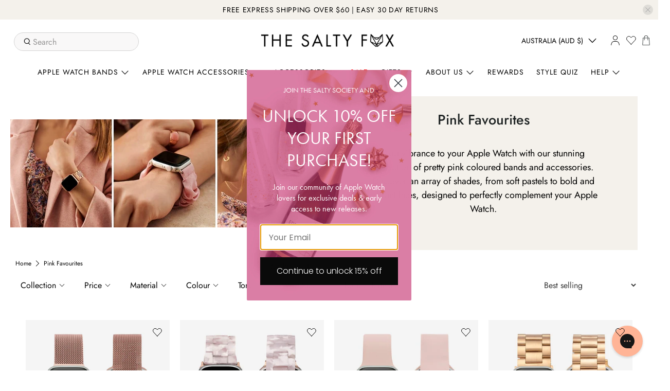

--- FILE ---
content_type: text/css
request_url: https://cdn.appmate.io/themecode/the-salty-fox/main/custom.css?generation=1729237686869056
body_size: 581
content:
wishlist-link .wk-button{--icon-size: 19px;--icon-stroke-width: 1px;--icon-stroke: black;padding:1rem 5px;height:100%;flex-flow:column;gap:0}wishlist-link .wk-text{padding:.3em 0 0;font-size:.7em}wishlist-link .wk-counter{--size: 1rem;font-size:.7rem;background:#33c0bb;color:#fff;letter-spacing:0;top:-7px;right:6px}@media only screen and (max-width: 798px){wishlist-link .wk-text{display:none}}.header__icon-style-icons-text .header-cart>a{padding:0 2em 0 10px}wishlist-product-card .wk-cta-button,wishlist-product-card .wk-cta-button:hover,wishlist-product-card .wk-cta-button:disabled{text-transform:uppercase;border-radius:1px}wishlist-product-card .wk-cta-button:hover{background:#a66045;border-color:#a66045}wishlist-page .wk-callout-cta{text-transform:uppercase;border-radius:1px}wishlist-page .wk-callout-cta:hover{background:#a66045;border-color:#a66045}


--- FILE ---
content_type: text/javascript; charset=utf-8
request_url: https://services.mybcapps.com/bc-sf-filter/filter?t=1768450612057&_=pf&shop=the-salty-fox.myshopify.com&page=1&limit=48&sort=best-selling&display=grid&collection_scope=294219808937&tag=&product_available=false&variant_available=false&build_filter_tree=true&check_cache=true&sort_first=available&locale=en&sid=7d1d27a3-3074-4fe7-9543-aa3c84177384&callback=BoostPFSFilterCallback&event_type=init
body_size: 55473
content:
/**/ typeof BoostPFSFilterCallback === 'function' && BoostPFSFilterCallback({"total_product":62,"total_collection":0,"total_page":0,"from_cache":false,"products":[{"body_html":" The latest in our premium range of Apple Watch bands, the Magnetic Milanese Watch Band is the perfect accessory for your favourite gadget. The streamlined magnetic Milanese loop closure means no more fussing about with clasps and adjusting band sizes. Dimensions Width: 22.5mm 38mm / 40mm / 41mm / 42mm (S10 &amp; S11) : fits wrists 130mm - 180mm 42mm (S1-S3) / 44mm / 45mm / 46mm / 49mm : fits wrists 150mm - 200mm Note: Product includes only wrist strap &amp; connectors, not Apple Watch. ","price_min_usd":34.95,"compare_at_price_max_usd":74.95,"available":true,"review_count":325,"percent_sale_min_aud":54,"variants":[{"merged_options":["apple_watch_size:38mm / 40mm / 41mm / 42mm (S10 & S11)"],"inventory_quantity":227,"price_usd":"34.95","image":null,"original_merged_options":["apple_watch_size:38mm / 40mm / 41mm / 42mm (S10 & S11)"],"compare_at_price":"109.00","inventory_management":"shopify","available":true,"weight":150,"compare_at_price_aud":"109.0","price_aud":"49.95","title":"38mm / 40mm / 41mm / 42mm (S10 & S11)","compare_at_price_gbp":"55.95","inventory_policy":"deny","price_gbp":"25.95","compare_at_price_nzd":"109.95","price_nzd":"49.95","weight_unit":"g","price":"49.95","id":45394083022,"sku":"AW0742","barcode":"9361330012752","compare_at_price_usd":"74.95"},{"merged_options":["apple_watch_size:42mm (S1-S3) / 44mm / 45mm / 46mm / 49mm"],"inventory_quantity":89,"price_usd":"34.95","image":null,"original_merged_options":["apple_watch_size:42mm (S1-S3) / 44mm / 45mm / 46mm / 49mm"],"compare_at_price":"109.00","inventory_management":"shopify","available":true,"weight":150,"compare_at_price_aud":"109.0","price_aud":"49.95","title":"42mm (S1-S3) / 44mm / 45mm / 46mm / 49mm","compare_at_price_gbp":"55.95","inventory_policy":"deny","price_gbp":"25.95","compare_at_price_nzd":"109.95","price_nzd":"49.95","weight_unit":"g","price":"49.95","id":45394083086,"sku":"AW0743","barcode":"9361330012769","compare_at_price_usd":"74.95"}],"price_min":49.95,"images_info":[{"src":"https://cdn.shopify.com/s/files/1/0871/8440/files/Milanese1080x1080-RoseGold2.jpg?v=1695689261","width":1080,"alt":"Milanese Loop Apple Watch Band - Rose Gold","id":30682691371177,"position":1,"height":1080},{"src":"https://cdn.shopify.com/s/files/1/0871/8440/files/Milanese1080x1080-RoseGold4.jpg?v=1716255895","width":1080,"alt":"Milanese Loop Apple Watch Band - Rose Gold","id":30682691436713,"position":2,"height":1080},{"src":"https://cdn.shopify.com/s/files/1/0871/8440/files/Milanese1080x1080-RoseGold1.jpg?v=1716255895","width":1080,"alt":"Milanese Loop Apple Watch Band - Rose Gold","id":30682691338409,"position":3,"height":1080},{"src":"https://cdn.shopify.com/s/files/1/0871/8440/files/Milanese1080x1080-RoseGold3.jpg?v=1716255895","width":1080,"alt":"Milanese Loop Apple Watch Band - Rose Gold","id":30682691403945,"position":4,"height":1080},{"src":"https://cdn.shopify.com/s/files/1/0871/8440/files/OnModel1080x1080-milanese-rosegold2.jpg?v=1720751284","width":1080,"alt":"Milanese Loop Apple Watch Band - Rose Gold - On Model","id":30629908578473,"position":5,"height":1080},{"src":"https://cdn.shopify.com/s/files/1/0871/8440/files/OnModel1080x1080-milanese-rosegold4.jpg?v=1720751284","width":1080,"alt":"Milanese Loop Apple Watch Band - Rose Gold - On Model","id":30629908644009,"position":6,"height":1080},{"src":"https://cdn.shopify.com/s/files/1/0871/8440/files/cflatlay_infinity_milanese_ssteel_rosegold_240ee7f5-4186-445c-a121-11d440701416.jpg?v=1720751284","width":1080,"alt":"Flat Lay Apple Watch Bands - The Salty Fox ","id":30393672335529,"position":7,"height":1080},{"src":"https://cdn.shopify.com/s/files/1/0871/8440/files/cflatlay_milanese_ssteel_infinity_rosegold_d7b19587-223a-4fcf-b45f-70cfce5cb21f.jpg?v=1720751284","width":1080,"alt":"Flat Lay Apple Watch Bands - The Salty Fox ","id":30393672368297,"position":8,"height":1080},{"src":"https://cdn.shopify.com/s/files/1/0871/8440/files/Milanese-RoseGold-WEB.jpg?v=1720751267","width":1080,"alt":"Milanese Loop Apple Watch Band - Rose Gold - Styled","id":32307734511785,"position":9,"height":1080},{"src":"https://cdn.shopify.com/s/files/1/0871/8440/files/WatchBandPackaging2_afa6d9e9-c51a-4f70-8ce1-83076a4f5164.jpg?v=1720751278","width":1080,"alt":"Gift Packaging - The Salty Fox","id":31016700838057,"position":10,"height":1080},{"src":"https://cdn.shopify.com/s/files/1/0871/8440/files/WatchBandPackaging1_03e3773f-6eb2-4445-80b6-79cea1ba6ef1.jpg?v=1765863547","width":1080,"alt":"Apple Watch Band Packaging ","id":31292173713577,"position":11,"height":1080},{"src":"https://cdn.shopify.com/s/files/1/0871/8440/files/WatchBandPackaging3_f19df512-9590-47b4-8604-7795ca61122e.jpg?v=1765863547","width":1080,"alt":"Gift Packaging - The Salty Fox","id":31022567751849,"position":12,"height":1080}],"review_ratings":4.947692307692308,"compare_at_price_max_nzd":109.95,"price_min_nzd":49.95,"collections":[{"template_suffix":"","handle":"apple-watch-band","id":106613955,"sort_value":"04","title":"Apple Watch Bands"},{"template_suffix":"","handle":"apple-watch","id":133772611,"sort_value":"01","title":"Apple Watch Bands & Accessories"},{"template_suffix":"","handle":"all","id":235516419,"sort_value":"01","title":"All"},{"template_suffix":"","handle":"boost-all","id":268607881385,"sort_value":"01","title":"Boost All"},{"template_suffix":"","handle":"new-arrivals","id":269384155305,"sort_value":"s6","title":"New Arrivals"},{"template_suffix":"","handle":"tiktok","id":289139523753,"sort_value":"0000002o","title":"Shop TikTok"},{"template_suffix":"","handle":"free-gift-box","id":268909969577,"sort_value":"02","title":"Free Gift Box"},{"template_suffix":"","handle":"milanese-apple-watch-bands","id":267671044265,"sort_value":"0a","title":"Milanese Loop Apple Watch Bands"},{"template_suffix":"gift-guide-2","handle":"gift-guide","id":280521146537,"sort_value":"07","title":"Apple Watch Bands Gift Guide"},{"template_suffix":"","handle":"apple-watch-bands-for-her","id":281546719401,"sort_value":"02","title":"Apple Watch Bands For Her"},{"template_suffix":"","handle":"vibrant-apple-watch-bands","id":287488639145,"sort_value":"04","title":"Vibrant Apple Watch Bands"},{"template_suffix":"","handle":"pink-apple-watch-bands","id":294207258793,"sort_value":"07","title":"Pink Apple Watch Bands"},{"template_suffix":"","handle":"rose-gold-apple-watch-bands","id":294208503977,"sort_value":"09","title":"Rose Gold Apple Watch Bands"},{"template_suffix":"","handle":"pink-favourites","id":294219808937,"sort_value":"07","title":"Pink Favourites"},{"template_suffix":"","handle":"best-seller","id":294320701609,"sort_value":"02","title":"Best Seller"},{"template_suffix":"","handle":"38mm-apple-watch-bands","id":295621755049,"sort_value":"02","title":"38mm Apple Watch Bands"},{"template_suffix":"","handle":"apple-watch-se-bands","id":295621853353,"sort_value":"02","title":"Apple Watch SE Bands"},{"template_suffix":"","handle":"41mm-apple-watch-bands","id":295621820585,"sort_value":"02","title":"41mm Apple Watch Bands"},{"template_suffix":"","handle":"apple-watch-ultra-bands","id":295621886121,"sort_value":"02","title":"Apple Watch Ultra Bands"},{"template_suffix":"","handle":"xmas-gift-guide-retired","id":295846183081,"sort_value":"0k","title":"Xmas Gift Guide - Retired"},{"template_suffix":"","handle":"apple-watch-series-7-bands","id":295925186729,"sort_value":"02","title":"Apple Watch Series 7 Bands"},{"template_suffix":"","handle":"apple-watch-series-8-bands","id":295925219497,"sort_value":"02","title":"Apple Watch Series 8 Bands"},{"template_suffix":"","handle":"apple-watch-series-9-bands","id":295925383337,"sort_value":"02","title":"Apple Watch Series 9 Bands"},{"template_suffix":"","handle":"apple-watch-ultra-2-bands","id":296823619753,"sort_value":"02","title":"Apple Watch Ultra 2 Bands"},{"template_suffix":"","handle":"mothers-day-gift-guide","id":297716908201,"sort_value":"07","title":"Mother's Day Gift Guide"},{"template_suffix":"","handle":"40mm-apple-watch-bands","id":300335726761,"sort_value":"02","title":"40mm Apple Watch Bands"},{"template_suffix":"","handle":"42mm-apple-watch-bands","id":300335890601,"sort_value":"02","title":"42mm Apple Watch Bands (Series 1/2/3)"},{"template_suffix":"","handle":"small-apple-watch-bands","id":302898217129,"sort_value":"03","title":"Small Apple Watch Bands"},{"template_suffix":"","handle":"accessible-apple-watch-bands","id":302936555689,"sort_value":"05","title":"Accessible Apple Watch Bands"},{"template_suffix":"","handle":"49mm-apple-watch-ultra-bands","id":307357089961,"sort_value":"02","title":"49mm Apple Watch Ultra Bands"},{"template_suffix":"","handle":"45mm-apple-watch-bands","id":307357024425,"sort_value":"02","title":"45mm Apple Watch Bands"},{"template_suffix":"","handle":"42mm-apple-watch-bands-series-10","id":307357221033,"sort_value":"02","title":"42mm Apple Watch Bands (Series 10)"},{"template_suffix":"","handle":"46mm-apple-watch-bands","id":307357286569,"sort_value":"02","title":"46mm Apple Watch Bands"},{"template_suffix":"","handle":"49mm-apple-watch-ultra-2-bands","id":307357155497,"sort_value":"02","title":"49mm Apple Watch Ultra 2 Bands"},{"template_suffix":"","handle":"apple-watch-gifts-for-50-and-under","id":308832534697,"sort_value":"02","title":"Apple Watch Gifts for $50 and Under"},{"template_suffix":"","handle":"apple-watch-gifts-for-100-and-under","id":308832829609,"sort_value":"08","title":"Apple Watch Gifts for $100 and Under"},{"template_suffix":"","handle":"apple-watch-gifts-for-75-and-under","id":308832796841,"sort_value":"0c","title":"Apple Watch Gifts for $75 and Under"},{"template_suffix":"","handle":"apple-watch-gifts-for-200-and-under","id":308832862377,"sort_value":"08","title":"Apple Watch Gifts for $200 and Under"},{"template_suffix":"","handle":"over-the-rainbow","id":308941160617,"sort_value":"4j","title":"Over the Rainbow"},{"template_suffix":"","handle":"valentines-day-gift-guide","id":297717235881,"sort_value":"0n","title":"Valentine's Day Gift Guide"},{"template_suffix":"","handle":"buy-more-save-more","id":315942568105,"sort_value":"02","title":"Buy More, Save More"},{"template_suffix":"","handle":"apple-watch-series-6-bands","id":318118625449,"sort_value":"02","title":"Apple Watch Series 6 Bands"},{"template_suffix":"","handle":"apple-watch-series-1-bands","id":318118756521,"sort_value":"02","title":"Apple Watch Series 1 Bands"},{"template_suffix":"","handle":"apple-watch-series-10-bands","id":318118985897,"sort_value":"02","title":"Apple Watch Series 10 Bands"},{"template_suffix":"","handle":"apple-watch-series-5-bands","id":318118920361,"sort_value":"02","title":"Apple Watch Series 5 Bands"},{"template_suffix":"","handle":"apple-watch-series-3-bands","id":318118822057,"sort_value":"02","title":"Apple Watch Series 3 Bands"},{"template_suffix":"","handle":"apple-watch-series-2-bands","id":318118789289,"sort_value":"02","title":"Apple Watch Series 2 Bands"},{"template_suffix":"","handle":"apple-watch-series-4-bands","id":318118854825,"sort_value":"02","title":"Apple Watch Series 4 Bands"},{"template_suffix":"","handle":"apple-watch-series-11-bands","id":319981584553,"sort_value":"02","title":"Apple Watch Series 11 Bands"},{"template_suffix":"","handle":"42mm-apple-watch-bands-series-11","id":320195035305,"sort_value":"02","title":"42mm Apple Watch Bands (Series 11)"},{"template_suffix":"","handle":"49mm-apple-watch-ultra-3-bands","id":320195199145,"sort_value":"02","title":"49mm Apple Watch Ultra 3 Bands"},{"template_suffix":"","handle":"apple-watch-se-3-bands-1","id":320429162665,"sort_value":"02","title":"Apple Watch SE 3 Bands"},{"template_suffix":"","handle":"cyber-monday-sale","id":308383154345,"sort_value":"01","title":"Cyber Monday Sale"},{"template_suffix":"","handle":"all-apple-watch-bands","id":322385182889,"sort_value":"02","title":"All Apple Watch Bands"}],"best_selling_rank":1,"html":{"theme_id":0,"value":""},"id":11384101454,"published_at":"2020-09-21T03:16:38Z","rio_ratings":[],"images":{"1":"https://cdn.shopify.com/s/files/1/0871/8440/files/Milanese1080x1080-RoseGold2.jpg?v=1695689261","2":"https://cdn.shopify.com/s/files/1/0871/8440/files/Milanese1080x1080-RoseGold4.jpg?v=1716255895","3":"https://cdn.shopify.com/s/files/1/0871/8440/files/Milanese1080x1080-RoseGold1.jpg?v=1716255895","4":"https://cdn.shopify.com/s/files/1/0871/8440/files/Milanese1080x1080-RoseGold3.jpg?v=1716255895","5":"https://cdn.shopify.com/s/files/1/0871/8440/files/OnModel1080x1080-milanese-rosegold2.jpg?v=1720751284","6":"https://cdn.shopify.com/s/files/1/0871/8440/files/OnModel1080x1080-milanese-rosegold4.jpg?v=1720751284","7":"https://cdn.shopify.com/s/files/1/0871/8440/files/cflatlay_infinity_milanese_ssteel_rosegold_240ee7f5-4186-445c-a121-11d440701416.jpg?v=1720751284","8":"https://cdn.shopify.com/s/files/1/0871/8440/files/cflatlay_milanese_ssteel_infinity_rosegold_d7b19587-223a-4fcf-b45f-70cfce5cb21f.jpg?v=1720751284","9":"https://cdn.shopify.com/s/files/1/0871/8440/files/Milanese-RoseGold-WEB.jpg?v=1720751267","10":"https://cdn.shopify.com/s/files/1/0871/8440/files/WatchBandPackaging2_afa6d9e9-c51a-4f70-8ce1-83076a4f5164.jpg?v=1720751278","11":"https://cdn.shopify.com/s/files/1/0871/8440/files/WatchBandPackaging1_03e3773f-6eb2-4445-80b6-79cea1ba6ef1.jpg?v=1765863547","12":"https://cdn.shopify.com/s/files/1/0871/8440/files/WatchBandPackaging3_f19df512-9590-47b4-8604-7795ca61122e.jpg?v=1765863547"},"price_max_gbp":25.95,"compare_at_price_min_nzd":109.95,"weight_min":150,"handle":"rose-gold-milanese-apple-watch-band","compare_at_price_max_aud":109,"tags":["accessible","Colour_Pink","Colour_Rose Gold","gift box medium","group-collection","her","Material_Stainless Steel","mothers-day","pfs:label-free gift box","Pink","Rose","Rose Gold","Tone_Vibrant","valentines","Wrist Size_Under 140mm","Wrist Size_Under 150mm","Wrist Size_Under 160mm","Wrist Size_Under 170mm","Wrist Size_Under 180mm","Wrist Size_Under 190mm","Wrist Size_Under 200mm","xmas"],"published_scope":"global","price_min_gbp":25.95,"price_max_usd":34.95,"weight_max":150,"position":null,"compare_at_price_min_aud":109,"price_max":49.95,"compare_at_price_min_gbp":55.95,"price_max_nzd":49.95,"skus":["AW0742","AW0743"],"percent_sale_min_gbp":54,"created_at":"2017-09-17T12:45:17Z","media":[],"percent_sale_min_usd":53,"title":"Milanese Loop Apple Watch Band - Rose Gold","compare_at_price_min_usd":74.95,"template_suffix":"scrolling","updated_at":"2026-01-14T21:54:00Z","vendor":"The Salty Fox","percent_sale_min":54,"original_tags":["accessible","Colour_Pink","Colour_Rose Gold","gift box medium","group-collection","her","Material_Stainless Steel","mothers-day","pfs:label-free gift box","Pink","Rose","Rose Gold","Tone_Vibrant","valentines","Wrist Size_Under 140mm","Wrist Size_Under 150mm","Wrist Size_Under 160mm","Wrist Size_Under 170mm","Wrist Size_Under 180mm","Wrist Size_Under 190mm","Wrist Size_Under 200mm","xmas"],"price_max_aud":49.95,"options_with_values":[{"original_name":"apple_watch_size","values":[{"image":null,"title":"38mm / 40mm / 41mm / 42mm (S10 & S11)"},{"image":null,"title":"42mm (S1-S3) / 44mm / 45mm / 46mm / 49mm"}],"name":"apple_watch_size","label":"Apple Watch Size","position":1}],"compare_at_price_min":109,"barcodes":["9361330012752","9361330012769"],"number_extra_sort1":4.947692307692308,"price_min_aud":49.95,"metafields":[],"product_type":"Apple Watch Bands","compare_at_price_max_gbp":55.95,"locations":[],"compare_at_price_max":109,"percent_sale_min_nzd":55,"product_category":"Watch Bands"},{"body_html":" Crafted from premium resin and polished to silky smooth perfection, this light weight yet durable band is the ultimate blend of form and function. Included is your complimentary DIY resizing tool to shorten your watch band (if required) to fit you perfectly. Or, if you can't be bothered, you can always take it to your local jeweller. Dimensions 38mm / 40mm / 41mm / 42mm (S10 &amp; S11 ): fits wrists 135mm - 190mm 42mm (S1-S3) / 44mm / 45mm / 46mm / 49mm : fits wrists 140mm - 195mm Note: Product includes only wrist strap &amp; connectors, not Apple Watch or any additional links ","price_min_usd":47.95,"compare_at_price_max_usd":68.95,"available":true,"review_count":174,"percent_sale_min_aud":30,"variants":[{"merged_options":["apple_watch_size:38mm / 40mm / 41mm / 42mm (S10 & S11)"],"inventory_quantity":51,"price_usd":"47.95","image":null,"original_merged_options":["apple_watch_size:38mm / 40mm / 41mm / 42mm (S10 & S11)"],"compare_at_price":"99.95","inventory_management":"shopify","available":true,"weight":150,"compare_at_price_aud":"99.95","price_aud":"69.95","title":"38mm / 40mm / 41mm / 42mm (S10 & S11)","compare_at_price_gbp":"50.95","inventory_policy":"deny","price_gbp":"35.95","compare_at_price_nzd":"99.95","price_nzd":"69.95","weight_unit":"g","price":"69.95","id":41204643430569,"sku":"AW1797","barcode":"9361330017191","compare_at_price_usd":"68.95"},{"merged_options":["apple_watch_size:42mm (S1-S3) / 44mm / 45mm / 46mm / 49mm"],"inventory_quantity":158,"price_usd":"47.95","image":null,"original_merged_options":["apple_watch_size:42mm (S1-S3) / 44mm / 45mm / 46mm / 49mm"],"compare_at_price":"99.95","inventory_management":"shopify","available":true,"weight":150,"compare_at_price_aud":"99.95","price_aud":"69.95","title":"42mm (S1-S3) / 44mm / 45mm / 46mm / 49mm","compare_at_price_gbp":"50.95","inventory_policy":"deny","price_gbp":"35.95","compare_at_price_nzd":"99.95","price_nzd":"69.95","weight_unit":"g","price":"69.95","id":41204643463337,"sku":"AW1798","barcode":"9361330017207","compare_at_price_usd":"68.95"}],"price_min":69.95,"images_info":[{"src":"https://cdn.shopify.com/s/files/1/0871/8440/files/Vienna1080x1080-RoseQuartz3.jpg?v=1754970566","width":1080,"alt":"Vienna Apple Watch Band - Rose Quartz","id":34006995959977,"position":1,"height":1080},{"src":"https://cdn.shopify.com/s/files/1/0871/8440/files/Viennarosequartzecomm4_1.jpg?v=1754970566","width":1080,"alt":"Vienna Apple Watch Band - Rose Quartz","id":34007229530281,"position":2,"height":1080},{"src":"https://cdn.shopify.com/s/files/1/0871/8440/files/Viennarosequartzecomm3.jpg?v=1751515189","width":1080,"alt":"Vienna Apple Watch Band - Rose Quartz","id":30418186633385,"position":3,"height":1080},{"src":"https://cdn.shopify.com/s/files/1/0871/8440/files/Vienna1080x1080-RoseQuartz1.jpg?v=1751515189","width":1080,"alt":"Vienna Apple Watch Band - Rose Quartz","id":34006995894441,"position":4,"height":1080},{"src":"https://cdn.shopify.com/s/files/1/0871/8440/files/Vienna1080x1080-RoseQuartz2.jpg?v=1751515189","width":1080,"alt":"Vienna Apple Watch Band - Rose Quartz","id":34006995927209,"position":5,"height":1080},{"src":"https://cdn.shopify.com/s/files/1/0871/8440/files/Vienna-rosequartz.jpg?v=1751515189","width":1080,"alt":"Vienna Apple Watch Band - Rose Quartz - Styled","id":30351834513577,"position":6,"height":1080},{"src":"https://cdn.shopify.com/s/files/1/0871/8440/files/Vienna_casecoverstyled-RoseQuartz-WEB.jpg?v=1759190509","width":1080,"alt":"Apple Watch Case Cover and Band - Rose Quartz - Styled","id":30668077269161,"position":7,"height":1080},{"src":"https://cdn.shopify.com/s/files/1/0871/8440/files/1080x1080OnModel-ViennaRoseQuartz_1.jpg?v=1751515189","width":1080,"alt":"Vienna Apple Watch Band - Rose Quartz - On Model","id":34007186768041,"position":8,"height":1080},{"src":"https://cdn.shopify.com/s/files/1/0871/8440/files/WatchBandPackaging1_0b2349f1-d9c5-4b3f-8f65-d75e4003c2b6.jpg?v=1751515189","width":1080,"alt":"Gift Packaging - The Salty Fox","id":31014824214697,"position":9,"height":1080},{"src":"https://cdn.shopify.com/s/files/1/0871/8440/files/WatchBandPackaging2_6406864f-c77a-4cd4-a654-94daa095fc34.jpg?v=1751515189","width":1080,"alt":"Gift Packaging - The Salty Fox","id":31014824181929,"position":10,"height":1080}],"review_ratings":4.948275862068965,"compare_at_price_max_nzd":99.95,"price_min_nzd":69.95,"collections":[{"template_suffix":"","handle":"apple-watch-band","id":106613955,"sort_value":"02","title":"Apple Watch Bands"},{"template_suffix":"","handle":"apple-watch","id":133772611,"sort_value":"03","title":"Apple Watch Bands & Accessories"},{"template_suffix":"","handle":"all","id":235516419,"sort_value":"03","title":"All"},{"template_suffix":"","handle":"resin-apple-watch-bands","id":276138000553,"sort_value":"09","title":"Resin Apple Watch Bands"},{"template_suffix":"","handle":"boost-all","id":268607881385,"sort_value":"0f","title":"Boost All"},{"template_suffix":"","handle":"new-arrivals","id":269384155305,"sort_value":"lr","title":"New Arrivals"},{"template_suffix":"","handle":"pastel-apple-watch-bands","id":287488573609,"sort_value":"06","title":"Pastel Apple Watch Bands"},{"template_suffix":"","handle":"tiktok","id":289139523753,"sort_value":"0000o","title":"Shop TikTok"},{"template_suffix":"","handle":"free-gift-box","id":268909969577,"sort_value":"09","title":"Free Gift Box"},{"template_suffix":"","handle":"apple-watch-bands-for-her","id":281546719401,"sort_value":"08","title":"Apple Watch Bands For Her"},{"template_suffix":"","handle":"neutral-apple-watch-bands","id":287488540841,"sort_value":"04","title":"Neutral Apple Watch Bands"},{"template_suffix":"gift-guide-2","handle":"gift-guide","id":280521146537,"sort_value":"0e","title":"Apple Watch Bands Gift Guide"},{"template_suffix":"","handle":"pink-apple-watch-bands","id":294207258793,"sort_value":"0e","title":"Pink Apple Watch Bands"},{"template_suffix":"","handle":"pink-favourites","id":294219808937,"sort_value":"0e","title":"Pink Favourites"},{"template_suffix":"","handle":"professional-apple-watch-bands","id":294220136617,"sort_value":"06","title":"Professional Apple Watch Bands"},{"template_suffix":"","handle":"cocktail-party-apple-watch-bands","id":294220103849,"sort_value":"06","title":"Cocktail Party Apple Watch Bands"},{"template_suffix":"","handle":"best-seller","id":294320701609,"sort_value":"04","title":"Best Seller"},{"template_suffix":"","handle":"vienna-apple-watch-bands","id":294501515433,"sort_value":"0a","title":"Vienna Apple Watch Bands"},{"template_suffix":"","handle":"38mm-apple-watch-bands","id":295621755049,"sort_value":"09","title":"38mm Apple Watch Bands"},{"template_suffix":"","handle":"apple-watch-se-bands","id":295621853353,"sort_value":"04","title":"Apple Watch SE Bands"},{"template_suffix":"","handle":"41mm-apple-watch-bands","id":295621820585,"sort_value":"04","title":"41mm Apple Watch Bands"},{"template_suffix":"","handle":"apple-watch-ultra-bands","id":295621886121,"sort_value":"04","title":"Apple Watch Ultra Bands"},{"template_suffix":"","handle":"xmas-gift-guide-retired","id":295846183081,"sort_value":"0y","title":"Xmas Gift Guide - Retired"},{"template_suffix":"","handle":"apple-watch-series-7-bands","id":295925186729,"sort_value":"04","title":"Apple Watch Series 7 Bands"},{"template_suffix":"","handle":"apple-watch-series-8-bands","id":295925219497,"sort_value":"04","title":"Apple Watch Series 8 Bands"},{"template_suffix":"","handle":"apple-watch-series-9-bands","id":295925383337,"sort_value":"04","title":"Apple Watch Series 9 Bands"},{"template_suffix":"","handle":"apple-watch-ultra-2-bands","id":296823619753,"sort_value":"04","title":"Apple Watch Ultra 2 Bands"},{"template_suffix":"","handle":"40mm-apple-watch-bands","id":300335726761,"sort_value":"04","title":"40mm Apple Watch Bands"},{"template_suffix":"","handle":"42mm-apple-watch-bands","id":300335890601,"sort_value":"04","title":"42mm Apple Watch Bands (Series 1/2/3)"},{"template_suffix":"","handle":"small-apple-watch-bands","id":302898217129,"sort_value":"07","title":"Small Apple Watch Bands"},{"template_suffix":"","handle":"strawberry-girl-apple-watch-collection","id":303137587369,"sort_value":"08","title":"Strawberry Girl Apple Watch Collection"},{"template_suffix":"","handle":"perfect-pair-collection","id":305626022057,"sort_value":"0a","title":"Matching Apple Watch Bands & Cases"},{"template_suffix":"","handle":"49mm-apple-watch-ultra-bands","id":307357089961,"sort_value":"04","title":"49mm Apple Watch Ultra Bands"},{"template_suffix":"","handle":"45mm-apple-watch-bands","id":307357024425,"sort_value":"04","title":"45mm Apple Watch Bands"},{"template_suffix":"","handle":"42mm-apple-watch-bands-series-10","id":307357221033,"sort_value":"04","title":"42mm Apple Watch Bands (Series 10)"},{"template_suffix":"","handle":"46mm-apple-watch-bands","id":307357286569,"sort_value":"04","title":"46mm Apple Watch Bands"},{"template_suffix":"","handle":"49mm-apple-watch-ultra-2-bands","id":307357155497,"sort_value":"04","title":"49mm Apple Watch Ultra 2 Bands"},{"template_suffix":"","handle":"apple-watch-gifts-for-100-and-under","id":308832829609,"sort_value":"0a","title":"Apple Watch Gifts for $100 and Under"},{"template_suffix":"","handle":"apple-watch-gifts-for-75-and-under","id":308832796841,"sort_value":"01","title":"Apple Watch Gifts for $75 and Under"},{"template_suffix":"","handle":"apple-watch-gifts-for-200-and-under","id":308832862377,"sort_value":"09","title":"Apple Watch Gifts for $200 and Under"},{"template_suffix":"","handle":"over-the-rainbow","id":308941160617,"sort_value":"5q","title":"Over the Rainbow"},{"template_suffix":"","handle":"valentines-day-gift-guide","id":297717235881,"sort_value":"0f7","title":"Valentine's Day Gift Guide"},{"template_suffix":"","handle":"mothers-day-gift-guide","id":297716908201,"sort_value":"0f","title":"Mother's Day Gift Guide"},{"template_suffix":"","handle":"buy-more-save-more","id":315942568105,"sort_value":"04","title":"Buy More, Save More"},{"template_suffix":"","handle":"apple-watch-series-6-bands","id":318118625449,"sort_value":"04","title":"Apple Watch Series 6 Bands"},{"template_suffix":"","handle":"apple-watch-series-1-bands","id":318118756521,"sort_value":"04","title":"Apple Watch Series 1 Bands"},{"template_suffix":"","handle":"apple-watch-series-10-bands","id":318118985897,"sort_value":"04","title":"Apple Watch Series 10 Bands"},{"template_suffix":"","handle":"apple-watch-series-5-bands","id":318118920361,"sort_value":"04","title":"Apple Watch Series 5 Bands"},{"template_suffix":"","handle":"apple-watch-series-3-bands","id":318118822057,"sort_value":"04","title":"Apple Watch Series 3 Bands"},{"template_suffix":"","handle":"apple-watch-series-2-bands","id":318118789289,"sort_value":"04","title":"Apple Watch Series 2 Bands"},{"template_suffix":"","handle":"apple-watch-series-4-bands","id":318118854825,"sort_value":"04","title":"Apple Watch Series 4 Bands"},{"template_suffix":"","handle":"apple-watch-series-11-bands","id":319981584553,"sort_value":"04","title":"Apple Watch Series 11 Bands"},{"template_suffix":"","handle":"42mm-apple-watch-bands-series-11","id":320195035305,"sort_value":"04","title":"42mm Apple Watch Bands (Series 11)"},{"template_suffix":"","handle":"49mm-apple-watch-ultra-3-bands","id":320195199145,"sort_value":"04","title":"49mm Apple Watch Ultra 3 Bands"},{"template_suffix":"","handle":"apple-watch-se-3-bands-1","id":320429162665,"sort_value":"04","title":"Apple Watch SE 3 Bands"},{"template_suffix":"","handle":"xmas-gift-guide","id":320934838441,"sort_value":"06","title":"Xmas Gift Guide"},{"template_suffix":"","handle":"cyber-monday-sale","id":308383154345,"sort_value":"03","title":"Cyber Monday Sale"},{"template_suffix":"","handle":"all-apple-watch-bands","id":322385182889,"sort_value":"04","title":"All Apple Watch Bands"}],"best_selling_rank":2,"html":{"theme_id":0,"value":""},"id":7183424258217,"published_at":"2021-09-01T02:26:01Z","rio_ratings":[],"images":{"1":"https://cdn.shopify.com/s/files/1/0871/8440/files/Vienna1080x1080-RoseQuartz3.jpg?v=1754970566","2":"https://cdn.shopify.com/s/files/1/0871/8440/files/Viennarosequartzecomm4_1.jpg?v=1754970566","3":"https://cdn.shopify.com/s/files/1/0871/8440/files/Viennarosequartzecomm3.jpg?v=1751515189","4":"https://cdn.shopify.com/s/files/1/0871/8440/files/Vienna1080x1080-RoseQuartz1.jpg?v=1751515189","5":"https://cdn.shopify.com/s/files/1/0871/8440/files/Vienna1080x1080-RoseQuartz2.jpg?v=1751515189","6":"https://cdn.shopify.com/s/files/1/0871/8440/files/Vienna-rosequartz.jpg?v=1751515189","7":"https://cdn.shopify.com/s/files/1/0871/8440/files/Vienna_casecoverstyled-RoseQuartz-WEB.jpg?v=1759190509","8":"https://cdn.shopify.com/s/files/1/0871/8440/files/1080x1080OnModel-ViennaRoseQuartz_1.jpg?v=1751515189","9":"https://cdn.shopify.com/s/files/1/0871/8440/files/WatchBandPackaging1_0b2349f1-d9c5-4b3f-8f65-d75e4003c2b6.jpg?v=1751515189","10":"https://cdn.shopify.com/s/files/1/0871/8440/files/WatchBandPackaging2_6406864f-c77a-4cd4-a654-94daa095fc34.jpg?v=1751515189"},"price_max_gbp":35.95,"compare_at_price_min_nzd":99.95,"weight_min":150,"handle":"vienna-ceramic-apple-watch-band-rose-quartz","compare_at_price_max_aud":99.95,"tags":["Colour_Pink","date night","diytool","gift box large","group-collection","her","Material_Resin","mothers-day","pfs:label-free gift box","professional","strawberrygirl","Tone_Neutral","Tone_Pastel","valentines","vienna","Wrist Size_Under 140mm","Wrist Size_Under 150mm","Wrist Size_Under 160mm","Wrist Size_Under 170mm","Wrist Size_Under 180mm","Wrist Size_Under 190mm","Wrist Size_Under 200mm","xmas"],"published_scope":"global","price_min_gbp":35.95,"price_max_usd":47.95,"weight_max":150,"position":null,"compare_at_price_min_aud":99.95,"price_max":69.95,"compare_at_price_min_gbp":50.95,"price_max_nzd":69.95,"skus":["AW1797","AW1798"],"percent_sale_min_gbp":29,"created_at":"2021-09-01T01:07:12Z","media":[],"percent_sale_min_usd":30,"title":"Vienna Apple Watch Band - Rose Quartz","compare_at_price_min_usd":68.95,"template_suffix":"scrolling","updated_at":"2026-01-15T00:54:46Z","vendor":"The Salty Fox","percent_sale_min":30,"original_tags":["Colour_Pink","date night","diytool","gift box large","group-collection","her","Material_Resin","mothers-day","pfs:label-free gift box","professional","strawberrygirl","Tone_Neutral","Tone_Pastel","valentines","vienna","Wrist Size_Under 140mm","Wrist Size_Under 150mm","Wrist Size_Under 160mm","Wrist Size_Under 170mm","Wrist Size_Under 180mm","Wrist Size_Under 190mm","Wrist Size_Under 200mm","xmas"],"price_max_aud":69.95,"options_with_values":[{"original_name":"apple_watch_size","values":[{"image":null,"title":"38mm / 40mm / 41mm / 42mm (S10 & S11)"},{"image":null,"title":"42mm (S1-S3) / 44mm / 45mm / 46mm / 49mm"}],"name":"apple_watch_size","label":"Apple Watch Size","position":1}],"compare_at_price_min":99.95,"barcodes":["9361330017191","9361330017207"],"number_extra_sort1":4.948275862068965,"price_min_aud":69.95,"metafields":[],"product_type":"Apple Watch Bands","compare_at_price_max_gbp":50.95,"locations":[],"compare_at_price_max":99.95,"percent_sale_min_nzd":30,"product_category":"Watch Bands"},{"body_html":" Personalise your favourite gadget with a premium sports watch band made to fit your Apple Watch. Crafted from premium soft &amp; flexible silicone with adjustable straps for a comfortable fit. Splash proof, sweat resistant and with a lightweight design to allow you to get the most out of your workout. Dimensions 38mm / 40mm / 41mm / 42mm (S10 &amp; S11 ) S/M: Fits wrists 145mm - 190mm 38mm / 40mm / 41mm / 42mm (S10 &amp; S11) M/L: Fits wrists 1 75 mm - 215 mm 42mm (S1-S3) / 44mm / 45mm / 46mm / 49mm S/M: Fits wrists 160mm - 200mm 42mm (S1-S3) / 44mm / 45mm / 46mm / 49mm M/L: Fits wrists 185mm - 220mm Note: Product includes only wrist strap &amp; connectors, not Apple Watch ","price_min_usd":20.95,"compare_at_price_max_usd":33.95,"available":true,"review_count":52,"percent_sale_min_aud":39,"variants":[{"merged_options":["apple_watch_size:38mm / 40mm / 41mm / 42mm (S10 & S11) S/M"],"inventory_quantity":168,"price_usd":"20.95","image":null,"original_merged_options":["apple_watch_size:38mm / 40mm / 41mm / 42mm (S10 & S11) S/M"],"compare_at_price":"49.00","inventory_management":"shopify","available":true,"weight":100,"compare_at_price_aud":"49.0","price_aud":"29.95","title":"38mm / 40mm / 41mm / 42mm (S10 & S11) S/M","compare_at_price_gbp":"24.95","inventory_policy":"deny","price_gbp":"15.95","compare_at_price_nzd":"49.95","price_nzd":"29.95","weight_unit":"g","price":"29.95","id":42272651116713,"sku":"AW2312","barcode":"9361330009127","compare_at_price_usd":"33.95"},{"merged_options":["apple_watch_size:38mm / 40mm / 41mm / 42mm (S10 & S11) M/L"],"inventory_quantity":0,"price_usd":"20.95","image":null,"original_merged_options":["apple_watch_size:38mm / 40mm / 41mm / 42mm (S10 & S11) M/L"],"compare_at_price":"49.00","inventory_management":"shopify","available":false,"weight":100,"compare_at_price_aud":"49.0","price_aud":"29.95","title":"38mm / 40mm / 41mm / 42mm (S10 & S11) M/L","compare_at_price_gbp":"24.95","inventory_policy":"deny","price_gbp":"15.95","compare_at_price_nzd":"49.95","price_nzd":"29.95","weight_unit":"g","price":"29.95","id":42272651149481,"sku":"AW2313","barcode":"9361330009134","compare_at_price_usd":"33.95"},{"merged_options":["apple_watch_size:42mm (S1-S3) / 44mm / 45mm / 46mm / 49mm S/M"],"inventory_quantity":5,"price_usd":"20.95","image":null,"original_merged_options":["apple_watch_size:42mm (S1-S3) / 44mm / 45mm / 46mm / 49mm S/M"],"compare_at_price":"49.00","inventory_management":"shopify","available":true,"weight":100,"compare_at_price_aud":"49.0","price_aud":"29.95","title":"42mm (S1-S3) / 44mm / 45mm / 46mm / 49mm S/M","compare_at_price_gbp":"24.95","inventory_policy":"deny","price_gbp":"15.95","compare_at_price_nzd":"49.95","price_nzd":"29.95","weight_unit":"g","price":"29.95","id":42272651182249,"sku":"AW2314","barcode":"9361330009141","compare_at_price_usd":"33.95"},{"merged_options":["apple_watch_size:42mm (S1-S3) / 44mm / 45mm / 46mm / 49mm M/L"],"inventory_quantity":18,"price_usd":"20.95","image":null,"original_merged_options":["apple_watch_size:42mm (S1-S3) / 44mm / 45mm / 46mm / 49mm M/L"],"compare_at_price":"49.00","inventory_management":"shopify","available":true,"weight":100,"compare_at_price_aud":"49.0","price_aud":"29.95","title":"42mm (S1-S3) / 44mm / 45mm / 46mm / 49mm M/L","compare_at_price_gbp":"24.95","inventory_policy":"deny","price_gbp":"15.95","compare_at_price_nzd":"49.95","price_nzd":"29.95","weight_unit":"g","price":"29.95","id":42272651215017,"sku":"AW2315","barcode":"9361330009158","compare_at_price_usd":"33.95"}],"price_min":29.95,"images_info":[{"src":"https://cdn.shopify.com/s/files/1/0871/8440/files/Silicone1080x1080-VintageRose3.jpg?v=1697064579","width":1080,"alt":"Classic Silicone Apple Watch Band - Vintage Rose","id":30738272157865,"position":1,"height":1080},{"src":"https://cdn.shopify.com/s/files/1/0871/8440/files/Silicone1080x1080-VintageRose4.jpg?v=1702351245","width":1080,"alt":"Classic Silicone Apple Watch Band - Vintage Rose","id":30738272190633,"position":2,"height":1080},{"src":"https://cdn.shopify.com/s/files/1/0871/8440/files/Silicone1080x1080-VintageRose5.jpg?v=1702351245","width":1080,"alt":"Classic Silicone Apple Watch Band - Vintage Rose","id":30738272223401,"position":3,"height":1080},{"src":"https://cdn.shopify.com/s/files/1/0871/8440/files/Silicone1080x1080-VintageRose2.jpg?v=1702351245","width":1080,"alt":"Classic Silicone Apple Watch Band - Vintage Rose","id":30738272125097,"position":4,"height":1080},{"src":"https://cdn.shopify.com/s/files/1/0871/8440/files/Silicone1080x1080-VintageRose1.jpg?v=1702351245","width":1080,"alt":"Classic Silicone Apple Watch Band - Vintage Rose","id":30738272092329,"position":5,"height":1080},{"src":"https://cdn.shopify.com/s/files/1/0871/8440/files/Silicone1080x1080-VintageRose6.jpg?v=1702351245","width":1080,"alt":"Classic Silicone Apple Watch Band - Vintage Rose","id":30738272256169,"position":6,"height":1080},{"src":"https://cdn.shopify.com/s/files/1/0871/8440/files/OnModel1080x1080-silicone-vintagerose13.jpg?v=1754616094","width":1080,"alt":"Classic Silicone Apple Watch Band - Vintage Rose - On Model","id":30629883969705,"position":7,"height":1080},{"src":"https://cdn.shopify.com/s/files/1/0871/8440/files/OnModel1080x1080-silicone-vintagerose6.jpg?v=1697064579","width":1080,"alt":"Classic Silicone Apple Watch Band - Vintage Rose - On Model","id":30629883904169,"position":8,"height":1080},{"src":"https://cdn.shopify.com/s/files/1/0871/8440/files/OnModel1080x1080-silicone-vintagerose10.jpg?v=1697064579","width":1080,"alt":"Classic Silicone Apple Watch Band - Vintage Rose - On Model","id":30629883936937,"position":9,"height":1080},{"src":"https://cdn.shopify.com/s/files/1/0871/8440/files/WatchBandPackaging1_6221490c-feb5-4a2d-be28-9d01e9b08896.jpg?v=1755141647","width":1080,"alt":"Gift Packaging - The Salty Fox","id":31016642019497,"position":10,"height":1080},{"src":"https://cdn.shopify.com/s/files/1/0871/8440/files/WatchBandPackaging2_22c1b3b8-1c8c-43ff-b16b-4151d77c36a0.jpg?v=1755141647","width":1080,"alt":"Gift Packaging - The Salty Fox","id":31016642052265,"position":11,"height":1080},{"src":"https://cdn.shopify.com/s/files/1/0871/8440/files/WatchBandPackaging3_396cf901-f0b4-4814-9cb8-c82a0ddb99cf.jpg?v=1755141647","width":1080,"alt":"Gift Packaging - The Salty Fox","id":31016642183337,"position":12,"height":1080}],"review_ratings":4.980769230769231,"compare_at_price_max_nzd":49.95,"price_min_nzd":29.95,"collections":[{"template_suffix":"","handle":"apple-watch-band","id":106613955,"sort_value":"35","title":"Apple Watch Bands"},{"template_suffix":"","handle":"apple-watch","id":133772611,"sort_value":"0q","title":"Apple Watch Bands & Accessories"},{"template_suffix":"","handle":"all","id":235516419,"sort_value":"0o","title":"All"},{"template_suffix":"","handle":"classic-silicone-apple-watch-bands","id":268073402537,"sort_value":"0l","title":"Classic Silicone Apple Watch Bands"},{"template_suffix":"","handle":"boost-all","id":268607881385,"sort_value":"2h","title":"Boost All"},{"template_suffix":"","handle":"new-arrivals","id":269384155305,"sort_value":"ds","title":"New Arrivals"},{"template_suffix":"","handle":"pastel-apple-watch-bands","id":287488573609,"sort_value":"0c","title":"Pastel Apple Watch Bands"},{"template_suffix":"","handle":"free-gift-box","id":268909969577,"sort_value":"1w0c","title":"Free Gift Box"},{"template_suffix":"","handle":"apple-watch-bands-for-her","id":281546719401,"sort_value":"1a","title":"Apple Watch Bands For Her"},{"template_suffix":"","handle":"neutral-apple-watch-bands","id":287488540841,"sort_value":"0t","title":"Neutral Apple Watch Bands"},{"template_suffix":"","handle":"pink-apple-watch-bands","id":294207258793,"sort_value":"0m","title":"Pink Apple Watch Bands"},{"template_suffix":"","handle":"silicone-apple-watch-bands","id":294219088041,"sort_value":"0h","title":"Silicone Apple Watch Bands"},{"template_suffix":"","handle":"pink-favourites","id":294219808937,"sort_value":"0m","title":"Pink Favourites"},{"template_suffix":"","handle":"active-apple-watch-bands","id":294220038313,"sort_value":"0d","title":"Active Apple Watch Bands"},{"template_suffix":"","handle":"best-seller","id":294320701609,"sort_value":"0q","title":"Best Seller"},{"template_suffix":"","handle":"classic-silicon-bands-50-to-100","id":294547357865,"sort_value":"5k","title":"Classic Silicone bands - 50 to 100"},{"template_suffix":"","handle":"waterproof-apple-watch-bands","id":295380222121,"sort_value":"0e","title":"Waterproof Apple Watch Bands"},{"template_suffix":"","handle":"38mm-apple-watch-bands","id":295621755049,"sort_value":"1p","title":"38mm Apple Watch Bands"},{"template_suffix":"","handle":"apple-watch-se-bands","id":295621853353,"sort_value":"0o1","title":"Apple Watch SE Bands"},{"template_suffix":"","handle":"41mm-apple-watch-bands","id":295621820585,"sort_value":"0q","title":"41mm Apple Watch Bands"},{"template_suffix":"","handle":"apple-watch-ultra-bands","id":295621886121,"sort_value":"0o1","title":"Apple Watch Ultra Bands"},{"template_suffix":"","handle":"apple-watch-series-7-bands","id":295925186729,"sort_value":"0q","title":"Apple Watch Series 7 Bands"},{"template_suffix":"","handle":"apple-watch-series-8-bands","id":295925219497,"sort_value":"0q","title":"Apple Watch Series 8 Bands"},{"template_suffix":"","handle":"apple-watch-series-9-bands","id":295925383337,"sort_value":"0q","title":"Apple Watch Series 9 Bands"},{"template_suffix":"","handle":"apple-watch-ultra-2-bands","id":296823619753,"sort_value":"0q","title":"Apple Watch Ultra 2 Bands"},{"template_suffix":"","handle":"40mm-apple-watch-bands","id":300335726761,"sort_value":"0q","title":"40mm Apple Watch Bands"},{"template_suffix":"","handle":"42mm-apple-watch-bands","id":300335890601,"sort_value":"0q","title":"42mm Apple Watch Bands (Series 1/2/3)"},{"template_suffix":"","handle":"large-apple-watch-bands","id":302898577577,"sort_value":"0b","title":"Large Apple Watch Bands"},{"template_suffix":"","handle":"strawberry-girl-apple-watch-collection","id":303137587369,"sort_value":"0h","title":"Strawberry Girl Apple Watch Collection"},{"template_suffix":"","handle":"49mm-apple-watch-ultra-bands","id":307357089961,"sort_value":"0p1","title":"49mm Apple Watch Ultra Bands"},{"template_suffix":"","handle":"45mm-apple-watch-bands","id":307357024425,"sort_value":"0p1","title":"45mm Apple Watch Bands"},{"template_suffix":"","handle":"42mm-apple-watch-bands-series-10","id":307357221033,"sort_value":"0p1","title":"42mm Apple Watch Bands (Series 10)"},{"template_suffix":"","handle":"46mm-apple-watch-bands","id":307357286569,"sort_value":"0p1","title":"46mm Apple Watch Bands"},{"template_suffix":"","handle":"49mm-apple-watch-ultra-2-bands","id":307357155497,"sort_value":"0p1","title":"49mm Apple Watch Ultra 2 Bands"},{"template_suffix":"","handle":"apple-watch-gifts-for-50-and-under","id":308832534697,"sort_value":"0u","title":"Apple Watch Gifts for $50 and Under"},{"template_suffix":"","handle":"apple-watch-gifts-for-100-and-under","id":308832829609,"sort_value":"0y","title":"Apple Watch Gifts for $100 and Under"},{"template_suffix":"","handle":"apple-watch-gifts-for-75-and-under","id":308832796841,"sort_value":"0v","title":"Apple Watch Gifts for $75 and Under"},{"template_suffix":"","handle":"apple-watch-gifts-for-200-and-under","id":308832862377,"sort_value":"1","title":"Apple Watch Gifts for $200 and Under"},{"template_suffix":"","handle":"buy-more-save-more","id":315942568105,"sort_value":"0r","title":"Buy More, Save More"},{"template_suffix":"","handle":"apple-watch-series-6-bands","id":318118625449,"sort_value":"0r","title":"Apple Watch Series 6 Bands"},{"template_suffix":"","handle":"apple-watch-series-1-bands","id":318118756521,"sort_value":"0r","title":"Apple Watch Series 1 Bands"},{"template_suffix":"","handle":"apple-watch-series-10-bands","id":318118985897,"sort_value":"0r","title":"Apple Watch Series 10 Bands"},{"template_suffix":"","handle":"apple-watch-series-5-bands","id":318118920361,"sort_value":"0r","title":"Apple Watch Series 5 Bands"},{"template_suffix":"","handle":"apple-watch-series-3-bands","id":318118822057,"sort_value":"0r","title":"Apple Watch Series 3 Bands"},{"template_suffix":"","handle":"apple-watch-series-2-bands","id":318118789289,"sort_value":"0r","title":"Apple Watch Series 2 Bands"},{"template_suffix":"","handle":"apple-watch-series-4-bands","id":318118854825,"sort_value":"0r","title":"Apple Watch Series 4 Bands"},{"template_suffix":"","handle":"apple-watch-series-11-bands","id":319981584553,"sort_value":"0q","title":"Apple Watch Series 11 Bands"},{"template_suffix":"","handle":"spring-apple-watch-bands-collection","id":320194969769,"sort_value":"0e","title":"Spring Apple Watch Bands Collection"},{"template_suffix":"","handle":"42mm-apple-watch-bands-series-11","id":320195035305,"sort_value":"0q","title":"42mm Apple Watch Bands (Series 11)"},{"template_suffix":"","handle":"49mm-apple-watch-ultra-3-bands","id":320195199145,"sort_value":"0q","title":"49mm Apple Watch Ultra 3 Bands"},{"template_suffix":"","handle":"apple-watch-se-3-bands-1","id":320429162665,"sort_value":"0q","title":"Apple Watch SE 3 Bands"},{"template_suffix":"","handle":"classic-slim-silicone-apple-watch-bands","id":321153695913,"sort_value":"0l","title":"Classic & Slim Silicone Apple Watch Bands"},{"template_suffix":"","handle":"cyber-monday-sale","id":308383154345,"sort_value":"0n","title":"Cyber Monday Sale"},{"template_suffix":"","handle":"all-apple-watch-bands","id":322385182889,"sort_value":"0q","title":"All Apple Watch Bands"}],"best_selling_rank":15,"html":{"theme_id":0,"value":""},"id":7506401984681,"published_at":"2022-06-22T04:34:49Z","rio_ratings":[],"images":{"1":"https://cdn.shopify.com/s/files/1/0871/8440/files/Silicone1080x1080-VintageRose3.jpg?v=1697064579","2":"https://cdn.shopify.com/s/files/1/0871/8440/files/Silicone1080x1080-VintageRose4.jpg?v=1702351245","3":"https://cdn.shopify.com/s/files/1/0871/8440/files/Silicone1080x1080-VintageRose5.jpg?v=1702351245","4":"https://cdn.shopify.com/s/files/1/0871/8440/files/Silicone1080x1080-VintageRose2.jpg?v=1702351245","5":"https://cdn.shopify.com/s/files/1/0871/8440/files/Silicone1080x1080-VintageRose1.jpg?v=1702351245","6":"https://cdn.shopify.com/s/files/1/0871/8440/files/Silicone1080x1080-VintageRose6.jpg?v=1702351245","7":"https://cdn.shopify.com/s/files/1/0871/8440/files/OnModel1080x1080-silicone-vintagerose13.jpg?v=1754616094","8":"https://cdn.shopify.com/s/files/1/0871/8440/files/OnModel1080x1080-silicone-vintagerose6.jpg?v=1697064579","9":"https://cdn.shopify.com/s/files/1/0871/8440/files/OnModel1080x1080-silicone-vintagerose10.jpg?v=1697064579","10":"https://cdn.shopify.com/s/files/1/0871/8440/files/WatchBandPackaging1_6221490c-feb5-4a2d-be28-9d01e9b08896.jpg?v=1755141647","11":"https://cdn.shopify.com/s/files/1/0871/8440/files/WatchBandPackaging2_22c1b3b8-1c8c-43ff-b16b-4151d77c36a0.jpg?v=1755141647","12":"https://cdn.shopify.com/s/files/1/0871/8440/files/WatchBandPackaging3_396cf901-f0b4-4814-9cb8-c82a0ddb99cf.jpg?v=1755141647"},"price_max_gbp":15.95,"compare_at_price_min_nzd":49.95,"weight_min":100,"handle":"silicone-apple-watch-band-vintage-rose","compare_at_price_max_aud":49,"tags":["Colour_Pink","gift box medium","group-collection","her","Material_Silicone","pfs:label-free gift box","strawberrygirl","Tone_Neutral","Tone_Pastel","waterproof","Wrist Size_Under 150mm","Wrist Size_Under 160mm","Wrist Size_Under 170mm","Wrist Size_Under 180mm","Wrist Size_Under 190mm","Wrist Size_Under 200mm","Wrist Size_Under 210mm","Wrist Size_Under 220mm"],"published_scope":"global","price_min_gbp":15.95,"price_max_usd":20.95,"weight_max":100,"position":null,"compare_at_price_min_aud":49,"price_max":29.95,"compare_at_price_min_gbp":24.95,"price_max_nzd":29.95,"skus":["AW2312","AW2313","AW2314","AW2315"],"percent_sale_min_gbp":36,"created_at":"2022-06-10T00:07:55Z","media":[],"percent_sale_min_usd":38,"title":"Classic Silicone Apple Watch Band - Vintage Rose","compare_at_price_min_usd":33.95,"template_suffix":"scrolling","updated_at":"2026-01-15T01:41:36Z","vendor":"The Salty Fox","percent_sale_min":39,"original_tags":["Colour_Pink","gift box medium","group-collection","her","Material_Silicone","pfs:label-free gift box","strawberrygirl","Tone_Neutral","Tone_Pastel","waterproof","Wrist Size_Under 150mm","Wrist Size_Under 160mm","Wrist Size_Under 170mm","Wrist Size_Under 180mm","Wrist Size_Under 190mm","Wrist Size_Under 200mm","Wrist Size_Under 210mm","Wrist Size_Under 220mm"],"price_max_aud":29.95,"options_with_values":[{"original_name":"apple_watch_size","values":[{"image":null,"title":"38mm / 40mm / 41mm / 42mm (S10 & S11) S/M"},{"image":null,"title":"38mm / 40mm / 41mm / 42mm (S10 & S11) M/L"},{"image":null,"title":"42mm (S1-S3) / 44mm / 45mm / 46mm / 49mm S/M"},{"image":null,"title":"42mm (S1-S3) / 44mm / 45mm / 46mm / 49mm M/L"}],"name":"apple_watch_size","label":"Apple Watch Size","position":1}],"compare_at_price_min":49,"barcodes":["9361330009127","9361330009134","9361330009141","9361330009158"],"number_extra_sort1":4.980769230769231,"price_min_aud":29.95,"metafields":[],"product_type":"Apple Watch Bands","compare_at_price_max_gbp":24.95,"locations":[],"compare_at_price_max":49,"percent_sale_min_nzd":40,"product_category":"Watch Bands"},{"body_html":" Our newest addition to our premium watchband collection, the Rose Gold Watchband is the TLC your Apple Watch deserves. Included is your complimentary DIY resizing tool to shorten your watch band (if required) to fit you perfectly. Or, if you can't be bothered, you can always take it to your local jeweller. Dimensions 38mm / 40mm / 41mm / 42mm (S10 &amp; S11) : 23mm (width) x 185mm (length) fits wrists 135mm - 195mm 42mm (S1-S3) / 44mm / 45mm / 46mm / 49mm : 25mm (width) x 185mm (length) fits wrists 140mm - 205mm Note: Product includes only wrist strap &amp; connectors, not Apple Watch or any additional links ","price_min_usd":40.95,"compare_at_price_max_usd":81.95,"available":true,"review_count":79,"percent_sale_min_aud":50,"variants":[{"merged_options":["apple_watch_size:38mm / 40mm / 41mm / 42mm (S10 & S11)"],"inventory_quantity":76,"price_usd":"40.95","image":null,"original_merged_options":["apple_watch_size:38mm / 40mm / 41mm / 42mm (S10 & S11)"],"compare_at_price":"119.00","inventory_management":"shopify","available":true,"weight":150,"compare_at_price_aud":"119.0","price_aud":"59.95","title":"38mm / 40mm / 41mm / 42mm (S10 & S11)","compare_at_price_gbp":"60.95","inventory_policy":"deny","price_gbp":"30.95","compare_at_price_nzd":"119.95","price_nzd":"59.95","weight_unit":"g","price":"59.95","id":11086929283,"sku":"AW0373","barcode":"9361330009462","compare_at_price_usd":"81.95"},{"merged_options":["apple_watch_size:42mm (S1-S3) / 44mm / 45mm / 46mm / 49mm"],"inventory_quantity":41,"price_usd":"40.95","image":null,"original_merged_options":["apple_watch_size:42mm (S1-S3) / 44mm / 45mm / 46mm / 49mm"],"compare_at_price":"119.00","inventory_management":"shopify","available":true,"weight":150,"compare_at_price_aud":"119.0","price_aud":"59.95","title":"42mm (S1-S3) / 44mm / 45mm / 46mm / 49mm","compare_at_price_gbp":"60.95","inventory_policy":"deny","price_gbp":"30.95","compare_at_price_nzd":"119.95","price_nzd":"59.95","weight_unit":"g","price":"59.95","id":11086929347,"sku":"AW0374","barcode":"9361330009479","compare_at_price_usd":"81.95"}],"price_min":59.95,"images_info":[{"src":"https://cdn.shopify.com/s/files/1/0871/8440/files/1080_x_1080_Stainless_Steel_-_Vintage_Rose_Gold_1.jpg?v=1742350933","width":1080,"alt":"Classic Stainless Steel Apple Watch Band - Vintage Rose Gold","id":33515337515177,"position":1,"height":1080},{"src":"https://cdn.shopify.com/s/files/1/0871/8440/files/ClassicStainlessSteel1080x1080-VRG5.jpg?v=1742350933","width":1080,"alt":"Classic Stainless Steel Apple Watch Band - Vintage Rose Gold","id":30710566584489,"position":2,"height":1080},{"src":"https://cdn.shopify.com/s/files/1/0871/8440/files/ClassicStainlessSteel1080x1080-VRG4.jpg?v=1742350933","width":1080,"alt":"Classic Stainless Steel Apple Watch Band - Vintage Rose Gold","id":30710566551721,"position":3,"height":1080},{"src":"https://cdn.shopify.com/s/files/1/0871/8440/files/1080_x_1080_Stainless_Steel_-_Vintage_Rose_Gold_1_2.jpg?v=1742350933","width":1080,"alt":"Classic Stainless Steel Apple Watch Band - Vintage Rose Gold","id":33515337351337,"position":4,"height":1080},{"src":"https://cdn.shopify.com/s/files/1/0871/8440/files/ClassicStainlessSteel1080x1080-VRG3.jpg?v=1742350933","width":1080,"alt":"Classic Stainless Steel Apple Watch Band - Vintage Rose Gold","id":30710566518953,"position":5,"height":1080},{"src":"https://cdn.shopify.com/s/files/1/0871/8440/files/StainlessSteelStyled-VRG-WEB_1.jpg?v=1742350933","width":1080,"alt":"Classic Stainless Steel Apple Watch Band - Vintage Rose Gold - Styled","id":30682546765993,"position":6,"height":1080},{"src":"https://cdn.shopify.com/s/files/1/0871/8440/files/ClassicStainlessSteelStyled-VRGWEB.jpg?v=1742350933","width":1080,"alt":"Classic Stainless Steel Apple Watch Band - Vintage Rose Gold - Styled","id":33348455923881,"position":7,"height":1080},{"src":"https://cdn.shopify.com/s/files/1/0871/8440/files/cflatlay_milanese_athena_venus_ssteel_vintagerosegold_a1a10103-1cb4-47bb-b6cf-98057b33e84f.jpg?v=1742350933","width":1080,"alt":"Flat Lay Apple Watch Bands - The Salty Fox ","id":30393689964713,"position":8,"height":1080},{"src":"https://cdn.shopify.com/s/files/1/0871/8440/files/OnModel1080x1080-stainlesssteel-VRG1.jpg?v=1742350933","width":1080,"alt":"Classic Stainless Steel Apple Watch Band - Vintage Rose Gold - On Model","id":30629849628841,"position":9,"height":1080},{"src":"https://cdn.shopify.com/s/files/1/0871/8440/files/OnModel1080x1080-stainlesssteel-VRG4.jpg?v=1742350933","width":1080,"alt":"Classic Stainless Steel Apple Watch Band - Vintage Rose Gold - On Model","id":30629849727145,"position":10,"height":1080},{"src":"https://cdn.shopify.com/s/files/1/0871/8440/files/WatchBandPackaging1_092c32b0-de0d-45eb-816c-bc2a8c450796.jpg?v=1742350933","width":1080,"alt":"Gift Packaging - The Salty Fox","id":31016503247017,"position":11,"height":1080},{"src":"https://cdn.shopify.com/s/files/1/0871/8440/files/WatchBandPackaging2_df29cce7-1f1b-4ea5-bb46-304191fb4431.jpg?v=1742350933","width":1080,"alt":"Gift Packaging - The Salty Fox","id":31016503279785,"position":12,"height":1080}],"review_ratings":4.936708860759493,"compare_at_price_max_nzd":119.95,"price_min_nzd":59.95,"collections":[{"template_suffix":"","handle":"apple-watch-band","id":106613955,"sort_value":"6b","title":"Apple Watch Bands"},{"template_suffix":"","handle":"apple-watch","id":133772611,"sort_value":"18","title":"Apple Watch Bands & Accessories"},{"template_suffix":"","handle":"all","id":235516419,"sort_value":"1c000z","title":"All"},{"template_suffix":"","handle":"boost-all","id":268607881385,"sort_value":"0c","title":"Boost All"},{"template_suffix":"","handle":"new-arrivals","id":269384155305,"sort_value":"sn","title":"New Arrivals"},{"template_suffix":"","handle":"free-gift-box","id":268909969577,"sort_value":"0m1","title":"Free Gift Box"},{"template_suffix":"","handle":"apple-watch-bands-for-her","id":281546719401,"sort_value":"ci","title":"Apple Watch Bands For Her"},{"template_suffix":"","handle":"stainless-steel-apple-watch-bands","id":267671142569,"sort_value":"1ie","title":"Stainless Steel Apple Watch Bands"},{"template_suffix":"","handle":"vibrant-apple-watch-bands","id":287488639145,"sort_value":"0q","title":"Vibrant Apple Watch Bands"},{"template_suffix":"","handle":"tiktok","id":289139523753,"sort_value":"01o","title":"Shop TikTok"},{"template_suffix":"","handle":"pink-apple-watch-bands","id":294207258793,"sort_value":"0t","title":"Pink Apple Watch Bands"},{"template_suffix":"","handle":"vintage-rose-gold-apple-watch-bands","id":294208012457,"sort_value":"0j","title":"Vintage Rose Gold Apple Watch Bands"},{"template_suffix":"","handle":"rose-gold-apple-watch-bands","id":294208503977,"sort_value":"0s","title":"Rose Gold Apple Watch Bands"},{"template_suffix":"","handle":"pink-favourites","id":294219808937,"sort_value":"0t","title":"Pink Favourites"},{"template_suffix":"","handle":"metal-bracelet-apple-watch-bands","id":294219907241,"sort_value":"1je","title":"Metal Bracelet Apple Watch Bands"},{"template_suffix":"","handle":"steel-link-apple-watch-bands","id":294219972777,"sort_value":"200d","title":"Steel Link Apple Watch Bands"},{"template_suffix":"","handle":"professional-apple-watch-bands","id":294220136617,"sort_value":"1ua","title":"Professional Apple Watch Bands"},{"template_suffix":"","handle":"best-seller","id":294320701609,"sort_value":"1c1","title":"Best Seller"},{"template_suffix":"","handle":"38mm-apple-watch-bands","id":295621755049,"sort_value":"0m","title":"38mm Apple Watch Bands"},{"template_suffix":"","handle":"apple-watch-se-bands","id":295621853353,"sort_value":"1d2","title":"Apple Watch SE Bands"},{"template_suffix":"","handle":"41mm-apple-watch-bands","id":295621820585,"sort_value":"1c1","title":"41mm Apple Watch Bands"},{"template_suffix":"","handle":"apple-watch-ultra-bands","id":295621886121,"sort_value":"1d2","title":"Apple Watch Ultra Bands"},{"template_suffix":"","handle":"apple-watch-series-7-bands","id":295925186729,"sort_value":"1c1","title":"Apple Watch Series 7 Bands"},{"template_suffix":"","handle":"apple-watch-series-8-bands","id":295925219497,"sort_value":"1c1","title":"Apple Watch Series 8 Bands"},{"template_suffix":"","handle":"apple-watch-series-9-bands","id":295925383337,"sort_value":"1c1","title":"Apple Watch Series 9 Bands"},{"template_suffix":"","handle":"apple-watch-ultra-2-bands","id":296823619753,"sort_value":"1c1","title":"Apple Watch Ultra 2 Bands"},{"template_suffix":"","handle":"40mm-apple-watch-bands","id":300335726761,"sort_value":"1c1","title":"40mm Apple Watch Bands"},{"template_suffix":"","handle":"42mm-apple-watch-bands","id":300335890601,"sort_value":"1c1","title":"42mm Apple Watch Bands (Series 1/2/3)"},{"template_suffix":"","handle":"small-apple-watch-bands","id":302898217129,"sort_value":"1p","title":"Small Apple Watch Bands"},{"template_suffix":"","handle":"49mm-apple-watch-ultra-bands","id":307357089961,"sort_value":"1e2","title":"49mm Apple Watch Ultra Bands"},{"template_suffix":"","handle":"45mm-apple-watch-bands","id":307357024425,"sort_value":"1e2","title":"45mm Apple Watch Bands"},{"template_suffix":"","handle":"42mm-apple-watch-bands-series-10","id":307357221033,"sort_value":"1e2","title":"42mm Apple Watch Bands (Series 10)"},{"template_suffix":"","handle":"46mm-apple-watch-bands","id":307357286569,"sort_value":"1e2","title":"46mm Apple Watch Bands"},{"template_suffix":"","handle":"49mm-apple-watch-ultra-2-bands","id":307357155497,"sort_value":"1e2","title":"49mm Apple Watch Ultra 2 Bands"},{"template_suffix":"","handle":"stainless-steel","id":295192297641,"sort_value":"1z0z","title":"Classic Stainless Steel Apple Watch Bands"},{"template_suffix":"","handle":"apple-watch-gifts-for-100-and-under","id":308832829609,"sort_value":"18","title":"Apple Watch Gifts for $100 and Under"},{"template_suffix":"","handle":"apple-watch-gifts-for-75-and-under","id":308832796841,"sort_value":"17","title":"Apple Watch Gifts for $75 and Under"},{"template_suffix":"","handle":"apple-watch-gifts-for-200-and-under","id":308832862377,"sort_value":"1b","title":"Apple Watch Gifts for $200 and Under"},{"template_suffix":"","handle":"buy-more-save-more","id":315942568105,"sort_value":"19","title":"Buy More, Save More"},{"template_suffix":"","handle":"apple-watch-series-6-bands","id":318118625449,"sort_value":"1d2","title":"Apple Watch Series 6 Bands"},{"template_suffix":"","handle":"apple-watch-series-1-bands","id":318118756521,"sort_value":"1d2","title":"Apple Watch Series 1 Bands"},{"template_suffix":"","handle":"apple-watch-series-10-bands","id":318118985897,"sort_value":"1d2","title":"Apple Watch Series 10 Bands"},{"template_suffix":"","handle":"apple-watch-series-5-bands","id":318118920361,"sort_value":"1d2","title":"Apple Watch Series 5 Bands"},{"template_suffix":"","handle":"apple-watch-series-3-bands","id":318118822057,"sort_value":"1d2","title":"Apple Watch Series 3 Bands"},{"template_suffix":"","handle":"apple-watch-series-2-bands","id":318118789289,"sort_value":"1d2","title":"Apple Watch Series 2 Bands"},{"template_suffix":"","handle":"apple-watch-series-4-bands","id":318118854825,"sort_value":"1d2","title":"Apple Watch Series 4 Bands"},{"template_suffix":"","handle":"apple-watch-series-11-bands","id":319981584553,"sort_value":"1c1","title":"Apple Watch Series 11 Bands"},{"template_suffix":"","handle":"42mm-apple-watch-bands-series-11","id":320195035305,"sort_value":"1c","title":"42mm Apple Watch Bands (Series 11)"},{"template_suffix":"","handle":"49mm-apple-watch-ultra-3-bands","id":320195199145,"sort_value":"1c","title":"49mm Apple Watch Ultra 3 Bands"},{"template_suffix":"","handle":"apple-watch-se-3-bands-1","id":320429162665,"sort_value":"1c","title":"Apple Watch SE 3 Bands"},{"template_suffix":"","handle":"cyber-monday-sale","id":308383154345,"sort_value":"160z","title":"Cyber Monday Sale"},{"template_suffix":"","handle":"all-apple-watch-bands","id":322385182889,"sort_value":"1c","title":"All Apple Watch Bands"}],"best_selling_rank":28,"html":{"theme_id":0,"value":""},"id":3867739907,"published_at":"2020-09-21T02:23:17Z","rio_ratings":[],"images":{"1":"https://cdn.shopify.com/s/files/1/0871/8440/files/1080_x_1080_Stainless_Steel_-_Vintage_Rose_Gold_1.jpg?v=1742350933","2":"https://cdn.shopify.com/s/files/1/0871/8440/files/ClassicStainlessSteel1080x1080-VRG5.jpg?v=1742350933","3":"https://cdn.shopify.com/s/files/1/0871/8440/files/ClassicStainlessSteel1080x1080-VRG4.jpg?v=1742350933","4":"https://cdn.shopify.com/s/files/1/0871/8440/files/1080_x_1080_Stainless_Steel_-_Vintage_Rose_Gold_1_2.jpg?v=1742350933","5":"https://cdn.shopify.com/s/files/1/0871/8440/files/ClassicStainlessSteel1080x1080-VRG3.jpg?v=1742350933","6":"https://cdn.shopify.com/s/files/1/0871/8440/files/StainlessSteelStyled-VRG-WEB_1.jpg?v=1742350933","7":"https://cdn.shopify.com/s/files/1/0871/8440/files/ClassicStainlessSteelStyled-VRGWEB.jpg?v=1742350933","8":"https://cdn.shopify.com/s/files/1/0871/8440/files/cflatlay_milanese_athena_venus_ssteel_vintagerosegold_a1a10103-1cb4-47bb-b6cf-98057b33e84f.jpg?v=1742350933","9":"https://cdn.shopify.com/s/files/1/0871/8440/files/OnModel1080x1080-stainlesssteel-VRG1.jpg?v=1742350933","10":"https://cdn.shopify.com/s/files/1/0871/8440/files/OnModel1080x1080-stainlesssteel-VRG4.jpg?v=1742350933","11":"https://cdn.shopify.com/s/files/1/0871/8440/files/WatchBandPackaging1_092c32b0-de0d-45eb-816c-bc2a8c450796.jpg?v=1742350933","12":"https://cdn.shopify.com/s/files/1/0871/8440/files/WatchBandPackaging2_df29cce7-1f1b-4ea5-bb46-304191fb4431.jpg?v=1742350933"},"price_max_gbp":30.95,"compare_at_price_min_nzd":119.95,"weight_min":150,"handle":"vintage-rose-gold-stainless-steel-watch-band-for-apple-watch","compare_at_price_max_aud":119,"tags":["Colour_Copper","Colour_Pink","Colour_Rose Gold","Colour_Vintage Rose Gold","diytool","gift box large","Gold","group-collection","her","Material_Stainless Steel","pfs:label-free gift box","professional","Rose Gold","Tone_Vibrant","Wrist Size_Under 140mm","Wrist Size_Under 150mm","Wrist Size_Under 160mm","Wrist Size_Under 170mm","Wrist Size_Under 180mm","Wrist Size_Under 190mm","Wrist Size_Under 200mm","Wrist Size_Under 210mm"],"published_scope":"global","price_min_gbp":30.95,"price_max_usd":40.95,"weight_max":150,"position":null,"compare_at_price_min_aud":119,"price_max":59.95,"compare_at_price_min_gbp":60.95,"price_max_nzd":59.95,"skus":["AW0373","AW0374"],"percent_sale_min_gbp":49,"created_at":"2015-11-18T14:29:10Z","media":[],"percent_sale_min_usd":50,"title":"Classic Stainless Steel Apple Watch Band - Vintage Rose Gold","compare_at_price_min_usd":81.95,"template_suffix":"scrolling","updated_at":"2026-01-14T21:32:45Z","vendor":"The Salty Fox","percent_sale_min":50,"original_tags":["Colour_Copper","Colour_Pink","Colour_Rose Gold","Colour_Vintage Rose Gold","diytool","gift box large","Gold","group-collection","her","Material_Stainless Steel","pfs:label-free gift box","professional","Rose Gold","Tone_Vibrant","Wrist Size_Under 140mm","Wrist Size_Under 150mm","Wrist Size_Under 160mm","Wrist Size_Under 170mm","Wrist Size_Under 180mm","Wrist Size_Under 190mm","Wrist Size_Under 200mm","Wrist Size_Under 210mm"],"price_max_aud":59.95,"options_with_values":[{"original_name":"apple_watch_size","values":[{"image":null,"title":"38mm / 40mm / 41mm / 42mm (S10 & S11)"},{"image":null,"title":"42mm (S1-S3) / 44mm / 45mm / 46mm / 49mm"}],"name":"apple_watch_size","label":"Apple Watch Size","position":1}],"compare_at_price_min":119,"barcodes":["9361330009462","9361330009479"],"number_extra_sort1":4.936708860759493,"price_min_aud":59.95,"metafields":[],"product_type":"Apple Watch Bands","compare_at_price_max_gbp":60.95,"locations":[],"compare_at_price_max":119,"percent_sale_min_nzd":50,"product_category":"Watch Bands"},{"body_html":" Crafted from premium stainless steel and twisted into elegant woven link chains, this watch band elevates your Apple Watch with its luxurious look &amp; feel. Included is your complimentary DIY resizing tool to shorten your watch band (if required) to fit you perfectly. Or, if you can't be bothered, you can always take it to your local jeweller. Dimensions Fits Wrists 130mm - 185mm Note: Product includes only wrist strap &amp; connectors, not Apple Watch or any additional links ","price_min_usd":47.95,"compare_at_price_max_usd":81.95,"available":true,"review_count":43,"percent_sale_min_aud":41,"variants":[{"merged_options":["apple_watch_size:38mm / 40mm / 41mm / 42mm (S10 & S11)"],"inventory_quantity":110,"price_usd":"47.95","image":null,"original_merged_options":["apple_watch_size:38mm / 40mm / 41mm / 42mm (S10 & S11)"],"compare_at_price":"119.00","inventory_management":"shopify","available":true,"weight":150,"compare_at_price_aud":"119.0","price_aud":"69.95","title":"38mm / 40mm / 41mm / 42mm (S10 & S11)","compare_at_price_gbp":"60.95","inventory_policy":"deny","price_gbp":"35.95","compare_at_price_nzd":"119.95","price_nzd":"69.95","weight_unit":"g","price":"69.95","id":41117294723241,"sku":"AW1694","barcode":"9361330016798","compare_at_price_usd":"81.95"},{"merged_options":["apple_watch_size:42mm (S1-S3) / 44mm / 45mm / 46mm / 49mm"],"inventory_quantity":-1,"price_usd":"47.95","image":null,"original_merged_options":["apple_watch_size:42mm (S1-S3) / 44mm / 45mm / 46mm / 49mm"],"compare_at_price":"119.00","inventory_management":"shopify","available":false,"weight":150,"compare_at_price_aud":"119.0","price_aud":"69.95","title":"42mm (S1-S3) / 44mm / 45mm / 46mm / 49mm","compare_at_price_gbp":"60.95","inventory_policy":"deny","price_gbp":"35.95","compare_at_price_nzd":"119.95","price_nzd":"69.95","weight_unit":"g","price":"69.95","id":41117294756009,"sku":"AW1695","barcode":"9361330016804","compare_at_price_usd":"81.95"}],"price_min":69.95,"images_info":[{"src":"https://cdn.shopify.com/s/files/1/0871/8440/files/VenusBracelet1080x1080-VRG2.jpg?v=1699310171","width":1080,"alt":"Venus Bracelet Apple Watch Band - Vintage Rose Gold","id":30710639362217,"position":1,"height":1080},{"src":"https://cdn.shopify.com/s/files/1/0871/8440/files/VenusBracelet1080x1080-VRG5.jpg?v=1716256675","width":1080,"alt":"Venus Bracelet Apple Watch Band - Vintage Rose Gold","id":30710639460521,"position":2,"height":1080},{"src":"https://cdn.shopify.com/s/files/1/0871/8440/files/VenusBracelet1080x1080-VRG4.jpg?v=1716256675","width":1080,"alt":"Venus Bracelet Apple Watch Band - Vintage Rose Gold","id":30710639427753,"position":3,"height":1080},{"src":"https://cdn.shopify.com/s/files/1/0871/8440/files/VenusBracelet1080x1080-VRG1.jpg?v=1716256675","width":1080,"alt":"Venus Bracelet Apple Watch Band - Vintage Rose Gold","id":30710639329449,"position":4,"height":1080},{"src":"https://cdn.shopify.com/s/files/1/0871/8440/files/VenusBracelet1080x1080-VRG3.jpg?v=1716256675","width":1080,"alt":"Venus Bracelet Apple Watch Band - Vintage Rose Gold","id":30710639394985,"position":5,"height":1080},{"src":"https://cdn.shopify.com/s/files/1/0871/8440/files/OnModel1080x1080-venus-VRG1.jpg?v=1696376050","width":1080,"alt":"Venus Bracelet Apple Watch Band - Vintage Rose Gold - On Model","id":30629838586025,"position":6,"height":1080},{"src":"https://cdn.shopify.com/s/files/1/0871/8440/files/OnModel1080x1080-venus-VRG3.jpg?v=1696376050","width":1080,"alt":"Venus Bracelet Apple Watch Band - Vintage Rose Gold - On Model","id":30629838651561,"position":7,"height":1080},{"src":"https://cdn.shopify.com/s/files/1/0871/8440/files/OnModel1080x1080-venus-VRG2.jpg?v=1754609369","width":1080,"alt":"Venus Bracelet Apple Watch Band - Vintage Rose Gold - On Model","id":30629838618793,"position":8,"height":1080},{"src":"https://cdn.shopify.com/s/files/1/0871/8440/files/Venus-VintageRoseGold-WEB.jpg?v=1720754505","width":1080,"alt":"Venus Bracelet Apple Watch Band - Vintage Rose Gold - Styled","id":32307800932521,"position":9,"height":1080},{"src":"https://cdn.shopify.com/s/files/1/0871/8440/files/cflatlay_milanese_athena_venus_ssteel_vintagerosegold_aa35e460-f7cf-4d9c-b032-5f60585f8194.jpg?v=1720754520","width":1080,"alt":"Flat Lay Apple Watch Bands - The Salty Fox ","id":30393688096937,"position":10,"height":1080},{"src":"https://cdn.shopify.com/s/files/1/0871/8440/files/Packaging_d8479764-1117-4c3c-893d-5289226073c9.jpg?v=1763013911","width":1080,"alt":"Gift Packaging - The Salty Fox","id":32041565946025,"position":11,"height":1080},{"src":"https://cdn.shopify.com/s/files/1/0871/8440/files/WatchBandPackaging1_59587d62-2a96-4560-9280-bacac39410dc.jpg?v=1751515690","width":1080,"alt":"Gift Packaging - The Salty Fox","id":31022310162601,"position":12,"height":1080}],"review_ratings":4.930232558139535,"compare_at_price_max_nzd":119.95,"price_min_nzd":69.95,"collections":[{"template_suffix":"","handle":"frontpage","id":46166275,"sort_value":"cg","title":"Featured Products"},{"template_suffix":"","handle":"apple-watch-band","id":106613955,"sort_value":"44","title":"Apple Watch Bands"},{"template_suffix":"","handle":"apple-watch","id":133772611,"sort_value":"1b","title":"Apple Watch Bands & Accessories"},{"template_suffix":"","handle":"all","id":235516419,"sort_value":"1c01","title":"All"},{"template_suffix":"","handle":"boost-all","id":268607881385,"sort_value":"1i","title":"Boost All"},{"template_suffix":"","handle":"new-arrivals","id":269384155305,"sort_value":"mr","title":"New Arrivals"},{"template_suffix":"","handle":"free-gift-box","id":268909969577,"sort_value":"1m0001","title":"Free Gift Box"},{"template_suffix":"","handle":"apple-watch-bands-for-her","id":281546719401,"sort_value":"ziv03000y2","title":"Apple Watch Bands For Her"},{"template_suffix":"","handle":"stainless-steel-apple-watch-bands","id":267671142569,"sort_value":"1q","title":"Stainless Steel Apple Watch Bands"},{"template_suffix":"","handle":"vibrant-apple-watch-bands","id":287488639145,"sort_value":"0u","title":"Vibrant Apple Watch Bands"},{"template_suffix":"","handle":"tiktok","id":289139523753,"sort_value":"0002","title":"Shop TikTok"},{"template_suffix":"","handle":"pink-apple-watch-bands","id":294207258793,"sort_value":"1","title":"Pink Apple Watch Bands"},{"template_suffix":"","handle":"vintage-rose-gold-apple-watch-bands","id":294208012457,"sort_value":"0s","title":"Vintage Rose Gold Apple Watch Bands"},{"template_suffix":"","handle":"rose-gold-apple-watch-bands","id":294208503977,"sort_value":"1","title":"Rose Gold Apple Watch Bands"},{"template_suffix":"","handle":"pink-favourites","id":294219808937,"sort_value":"1","title":"Pink Favourites"},{"template_suffix":"","handle":"metal-bracelet-apple-watch-bands","id":294219907241,"sort_value":"1r","title":"Metal Bracelet Apple Watch Bands"},{"template_suffix":"","handle":"professional-apple-watch-bands","id":294220136617,"sort_value":"2","title":"Professional Apple Watch Bands"},{"template_suffix":"","handle":"cocktail-party-apple-watch-bands","id":294220103849,"sort_value":"1j","title":"Cocktail Party Apple Watch Bands"},{"template_suffix":"","handle":"best-seller","id":294320701609,"sort_value":"1e","title":"Best Seller"},{"template_suffix":"","handle":"38mm-apple-watch-bands","id":295621755049,"sort_value":"1i","title":"38mm Apple Watch Bands"},{"template_suffix":"","handle":"apple-watch-se-bands","id":295621853353,"sort_value":"1f","title":"Apple Watch SE Bands"},{"template_suffix":"","handle":"41mm-apple-watch-bands","id":295621820585,"sort_value":"1e","title":"41mm Apple Watch Bands"},{"template_suffix":"","handle":"apple-watch-ultra-bands","id":295621886121,"sort_value":"1f","title":"Apple Watch Ultra Bands"},{"template_suffix":"","handle":"apple-watch-series-7-bands","id":295925186729,"sort_value":"1e","title":"Apple Watch Series 7 Bands"},{"template_suffix":"","handle":"apple-watch-series-8-bands","id":295925219497,"sort_value":"1e","title":"Apple Watch Series 8 Bands"},{"template_suffix":"","handle":"apple-watch-series-9-bands","id":295925383337,"sort_value":"1e","title":"Apple Watch Series 9 Bands"},{"template_suffix":"","handle":"apple-watch-ultra-2-bands","id":296823619753,"sort_value":"1e","title":"Apple Watch Ultra 2 Bands"},{"template_suffix":"","handle":"mothers-day-gift-guide","id":297716908201,"sort_value":"nc","title":"Mother's Day Gift Guide"},{"template_suffix":"","handle":"40mm-apple-watch-bands","id":300335726761,"sort_value":"1e","title":"40mm Apple Watch Bands"},{"template_suffix":"","handle":"42mm-apple-watch-bands","id":300335890601,"sort_value":"1e","title":"42mm Apple Watch Bands (Series 1/2/3)"},{"template_suffix":"","handle":"small-apple-watch-bands","id":302898217129,"sort_value":"1t","title":"Small Apple Watch Bands"},{"template_suffix":"","handle":"49mm-apple-watch-ultra-bands","id":307357089961,"sort_value":"1g","title":"49mm Apple Watch Ultra Bands"},{"template_suffix":"","handle":"45mm-apple-watch-bands","id":307357024425,"sort_value":"1g","title":"45mm Apple Watch Bands"},{"template_suffix":"","handle":"42mm-apple-watch-bands-series-10","id":307357221033,"sort_value":"1g","title":"42mm Apple Watch Bands (Series 10)"},{"template_suffix":"","handle":"46mm-apple-watch-bands","id":307357286569,"sort_value":"1g","title":"46mm Apple Watch Bands"},{"template_suffix":"","handle":"49mm-apple-watch-ultra-2-bands","id":307357155497,"sort_value":"1g","title":"49mm Apple Watch Ultra 2 Bands"},{"template_suffix":"","handle":"venus","id":295192461481,"sort_value":"0ox","title":"Venus Bracelet Apple Watch Bands"},{"template_suffix":"","handle":"apple-watch-gifts-for-100-and-under","id":308832829609,"sort_value":"06","title":"Apple Watch Gifts for $100 and Under"},{"template_suffix":"","handle":"apple-watch-gifts-for-75-and-under","id":308832796841,"sort_value":"1d","title":"Apple Watch Gifts for $75 and Under"},{"template_suffix":"","handle":"apple-watch-gifts-for-200-and-under","id":308832862377,"sort_value":"1g","title":"Apple Watch Gifts for $200 and Under"},{"template_suffix":"","handle":"buy-more-save-more","id":315942568105,"sort_value":"1g","title":"Buy More, Save More"},{"template_suffix":"","handle":"apple-watch-series-6-bands","id":318118625449,"sort_value":"1f","title":"Apple Watch Series 6 Bands"},{"template_suffix":"","handle":"apple-watch-series-1-bands","id":318118756521,"sort_value":"1f","title":"Apple Watch Series 1 Bands"},{"template_suffix":"","handle":"apple-watch-series-10-bands","id":318118985897,"sort_value":"1f","title":"Apple Watch Series 10 Bands"},{"template_suffix":"","handle":"apple-watch-series-5-bands","id":318118920361,"sort_value":"1f","title":"Apple Watch Series 5 Bands"},{"template_suffix":"","handle":"apple-watch-series-3-bands","id":318118822057,"sort_value":"1f","title":"Apple Watch Series 3 Bands"},{"template_suffix":"","handle":"apple-watch-series-2-bands","id":318118789289,"sort_value":"1f","title":"Apple Watch Series 2 Bands"},{"template_suffix":"","handle":"apple-watch-series-4-bands","id":318118854825,"sort_value":"1f","title":"Apple Watch Series 4 Bands"},{"template_suffix":"","handle":"apple-watch-series-11-bands","id":319981584553,"sort_value":"1e","title":"Apple Watch Series 11 Bands"},{"template_suffix":"","handle":"42mm-apple-watch-bands-series-11","id":320195035305,"sort_value":"1e","title":"42mm Apple Watch Bands (Series 11)"},{"template_suffix":"","handle":"49mm-apple-watch-ultra-3-bands","id":320195199145,"sort_value":"1e","title":"49mm Apple Watch Ultra 3 Bands"},{"template_suffix":"","handle":"apple-watch-se-3-bands-1","id":320429162665,"sort_value":"1e","title":"Apple Watch SE 3 Bands"},{"template_suffix":"","handle":"xmas-gift-guide","id":320934838441,"sort_value":"6r","title":"Xmas Gift Guide"},{"template_suffix":"","handle":"cyber-monday-sale","id":308383154345,"sort_value":"17","title":"Cyber Monday Sale"},{"template_suffix":"","handle":"all-apple-watch-bands","id":322385182889,"sort_value":"1e","title":"All Apple Watch Bands"},{"template_suffix":"","handle":"valentines-day-gift-guide","id":297717235881,"sort_value":"077","title":"Valentine's Day Gift Guide"}],"best_selling_rank":29,"html":{"theme_id":0,"value":""},"id":7165617668265,"published_at":"2021-08-30T09:27:05Z","rio_ratings":[],"images":{"1":"https://cdn.shopify.com/s/files/1/0871/8440/files/VenusBracelet1080x1080-VRG2.jpg?v=1699310171","2":"https://cdn.shopify.com/s/files/1/0871/8440/files/VenusBracelet1080x1080-VRG5.jpg?v=1716256675","3":"https://cdn.shopify.com/s/files/1/0871/8440/files/VenusBracelet1080x1080-VRG4.jpg?v=1716256675","4":"https://cdn.shopify.com/s/files/1/0871/8440/files/VenusBracelet1080x1080-VRG1.jpg?v=1716256675","5":"https://cdn.shopify.com/s/files/1/0871/8440/files/VenusBracelet1080x1080-VRG3.jpg?v=1716256675","6":"https://cdn.shopify.com/s/files/1/0871/8440/files/OnModel1080x1080-venus-VRG1.jpg?v=1696376050","7":"https://cdn.shopify.com/s/files/1/0871/8440/files/OnModel1080x1080-venus-VRG3.jpg?v=1696376050","8":"https://cdn.shopify.com/s/files/1/0871/8440/files/OnModel1080x1080-venus-VRG2.jpg?v=1754609369","9":"https://cdn.shopify.com/s/files/1/0871/8440/files/Venus-VintageRoseGold-WEB.jpg?v=1720754505","10":"https://cdn.shopify.com/s/files/1/0871/8440/files/cflatlay_milanese_athena_venus_ssteel_vintagerosegold_aa35e460-f7cf-4d9c-b032-5f60585f8194.jpg?v=1720754520","11":"https://cdn.shopify.com/s/files/1/0871/8440/files/Packaging_d8479764-1117-4c3c-893d-5289226073c9.jpg?v=1763013911","12":"https://cdn.shopify.com/s/files/1/0871/8440/files/WatchBandPackaging1_59587d62-2a96-4560-9280-bacac39410dc.jpg?v=1751515690"},"price_max_gbp":35.95,"compare_at_price_min_nzd":119.95,"weight_min":150,"handle":"venus-bracelet-apple-watch-band-vintage-rose-gold","compare_at_price_max_aud":119,"tags":["Colour_Pink","Colour_Rose Gold","Colour_Vintage Rose Gold","date night","diytool","gift box large","group-collection","her","Material_Stainless Steel","mothers-day","pfs:label-free gift box","professional","Tone_Vibrant","valentines","Wrist Size_Under 140mm","Wrist Size_Under 150mm","Wrist Size_Under 160mm","Wrist Size_Under 170mm","Wrist Size_Under 180mm","Wrist Size_Under 190mm"],"published_scope":"global","price_min_gbp":35.95,"price_max_usd":47.95,"weight_max":150,"position":null,"compare_at_price_min_aud":119,"price_max":69.95,"compare_at_price_min_gbp":60.95,"price_max_nzd":69.95,"skus":["AW1694","AW1695"],"percent_sale_min_gbp":41,"created_at":"2021-08-24T12:04:16Z","media":[],"percent_sale_min_usd":41,"title":"Venus Bracelet Apple Watch Band - Vintage Rose Gold","compare_at_price_min_usd":81.95,"template_suffix":"scrolling","updated_at":"2026-01-15T03:32:13Z","vendor":"The Salty Fox","percent_sale_min":41,"original_tags":["Colour_Pink","Colour_Rose Gold","Colour_Vintage Rose Gold","date night","diytool","gift box large","group-collection","her","Material_Stainless Steel","mothers-day","pfs:label-free gift box","professional","Tone_Vibrant","valentines","Wrist Size_Under 140mm","Wrist Size_Under 150mm","Wrist Size_Under 160mm","Wrist Size_Under 170mm","Wrist Size_Under 180mm","Wrist Size_Under 190mm"],"price_max_aud":69.95,"options_with_values":[{"original_name":"apple_watch_size","values":[{"image":null,"title":"38mm / 40mm / 41mm / 42mm (S10 & S11)"},{"image":null,"title":"42mm (S1-S3) / 44mm / 45mm / 46mm / 49mm"}],"name":"apple_watch_size","label":"Apple Watch Size","position":1}],"compare_at_price_min":119,"barcodes":["9361330016798","9361330016804"],"number_extra_sort1":4.930232558139535,"price_min_aud":69.95,"metafields":[],"product_type":"Apple Watch Bands","compare_at_price_max_gbp":60.95,"locations":[],"compare_at_price_max":119,"percent_sale_min_nzd":42,"product_category":"Watch Bands"},{"body_html":" Our newest addition to our premium watchband collection, the Rose Gold Watchband is the TLC your Apple Watch deserves. Included is your complimentary DIY resizing tool to shorten your watch band (if required) to fit you perfectly. Or, if you can't be bothered, you can always take it to your local jeweller. Dimensions 38mm / 40mm / 41mm / 42mm (S10 &amp; S11) : 23mm (width) x 185mm (length) fits wrists 135mm - 195mm 42mm (S1-S3) / 44mm / 45mm / 46mm / 49mm : 25mm (width) x 185mm (length) fits wrists 140mm - 205mm Note: Product includes only wrist strap &amp; connectors, not Apple Watch or any additional links ","price_min_usd":40.95,"compare_at_price_max_usd":81.95,"available":true,"review_count":81,"percent_sale_min_aud":50,"variants":[{"merged_options":["apple_watch_size:38mm / 40mm / 41mm / 42mm (S10 & S11)"],"inventory_quantity":38,"price_usd":"40.95","image":null,"original_merged_options":["apple_watch_size:38mm / 40mm / 41mm / 42mm (S10 & S11)"],"compare_at_price":"119.00","inventory_management":"shopify","available":true,"weight":150,"compare_at_price_aud":"119.0","price_aud":"59.95","title":"38mm / 40mm / 41mm / 42mm (S10 & S11)","compare_at_price_gbp":"60.95","inventory_policy":"deny","price_gbp":"30.95","compare_at_price_nzd":"119.95","price_nzd":"59.95","weight_unit":"g","price":"59.95","id":47480274958,"sku":"AW0752","barcode":"9361330009363","compare_at_price_usd":"81.95"},{"merged_options":["apple_watch_size:42mm (S1-S3) / 44mm / 45mm / 46mm / 49mm"],"inventory_quantity":31,"price_usd":"40.95","image":null,"original_merged_options":["apple_watch_size:42mm (S1-S3) / 44mm / 45mm / 46mm / 49mm"],"compare_at_price":"119.00","inventory_management":"shopify","available":true,"weight":150,"compare_at_price_aud":"119.0","price_aud":"59.95","title":"42mm (S1-S3) / 44mm / 45mm / 46mm / 49mm","compare_at_price_gbp":"60.95","inventory_policy":"deny","price_gbp":"30.95","compare_at_price_nzd":"119.95","price_nzd":"59.95","weight_unit":"g","price":"59.95","id":47480307726,"sku":"AW0753","barcode":"9361330009370","compare_at_price_usd":"81.95"}],"price_min":59.95,"images_info":[{"src":"https://cdn.shopify.com/s/files/1/0871/8440/files/1080_x_1080_Stainless_Steel_-_Rose_Gold_1.jpg?v=1742350900","width":1080,"alt":"Classic Stainless Steel Apple Watch Band - Rose Gold","id":33515337416873,"position":1,"height":1080},{"src":"https://cdn.shopify.com/s/files/1/0871/8440/files/ClassicStainlessSteel1080x1080-RoseGold5.jpg?v=1742350900","width":1080,"alt":"Classic Stainless Steel Apple Watch Band - Rose Gold","id":30710548693161,"position":2,"height":1080},{"src":"https://cdn.shopify.com/s/files/1/0871/8440/files/ClassicStainlessSteel1080x1080-RoseGold4.jpg?v=1742350900","width":1080,"alt":"Classic Stainless Steel Apple Watch Band - Rose Gold","id":30710548627625,"position":3,"height":1080},{"src":"https://cdn.shopify.com/s/files/1/0871/8440/files/1080_x_1080_Stainless_Steel_-_Rose_Gold_2.jpg?v=1742350900","width":1080,"alt":"Classic Stainless Steel Apple Watch Band - Rose Gold","id":33515337318569,"position":4,"height":1080},{"src":"https://cdn.shopify.com/s/files/1/0871/8440/files/ClassicStainlessSteel1080x1080-RoseGold3.jpg?v=1742350900","width":1080,"alt":"Classic Stainless Steel Apple Watch Band - Rose Gold","id":30710548594857,"position":5,"height":1080},{"src":"https://cdn.shopify.com/s/files/1/0871/8440/files/cflatlay_infinity_milanese_ssteel_rosegold_ac54dd0b-34eb-4394-a3a0-e40efefc71b2.jpg?v=1742350900","width":1080,"alt":"Flat Lay Apple Watch Bands - The Salty Fox ","id":30393672564905,"position":6,"height":1080},{"src":"https://cdn.shopify.com/s/files/1/0871/8440/files/cflatlay_milanese_ssteel_infinity_rosegold_162e8d68-bf3e-444f-913f-af3d2b21ae37.jpg?v=1742350900","width":1080,"alt":"Flat Lay Apple Watch Bands - The Salty Fox ","id":30393672597673,"position":7,"height":1080},{"src":"https://cdn.shopify.com/s/files/1/0871/8440/files/WatchBandPackaging1_0081f5d3-aabc-4aee-b800-aa25a60bad2a.jpg?v=1742350900","width":1080,"alt":"Gift Packaging - The Salty Fox","id":31016486568105,"position":8,"height":1080},{"src":"https://cdn.shopify.com/s/files/1/0871/8440/files/WatchBandPackaging2_1fef47f6-a7d2-4783-a685-6a0ab13b82b8.jpg?v=1742350900","width":1080,"alt":"Gift Packaging - The Salty Fox","id":31016486600873,"position":9,"height":1080},{"src":"https://cdn.shopify.com/s/files/1/0871/8440/files/WatchBandPackaging3_f1197f4b-3090-445d-aa85-6b39cccd02f9.jpg?v=1742350900","width":1080,"alt":"Gift Packaging - The Salty Fox","id":31016486863017,"position":10,"height":1080}],"review_ratings":4.925925925925926,"compare_at_price_max_nzd":119.95,"price_min_nzd":59.95,"collections":[{"template_suffix":"","handle":"apple-watch-band","id":106613955,"sort_value":"a2","title":"Apple Watch Bands"},{"template_suffix":"","handle":"apple-watch","id":133772611,"sort_value":"1e","title":"Apple Watch Bands & Accessories"},{"template_suffix":"","handle":"all","id":235516419,"sort_value":"1c3w","title":"All"},{"template_suffix":"","handle":"boost-all","id":268607881385,"sort_value":"0m","title":"Boost All"},{"template_suffix":"","handle":"new-arrivals","id":269384155305,"sort_value":"s2","title":"New Arrivals"},{"template_suffix":"","handle":"tiktok","id":289139523753,"sort_value":"0w","title":"Shop TikTok"},{"template_suffix":"","handle":"free-gift-box","id":268909969577,"sort_value":"154","title":"Free Gift Box"},{"template_suffix":"","handle":"apple-watch-bands-for-her","id":281546719401,"sort_value":"hu","title":"Apple Watch Bands For Her"},{"template_suffix":"","handle":"stainless-steel-apple-watch-bands","id":267671142569,"sort_value":"1y","title":"Stainless Steel Apple Watch Bands"},{"template_suffix":"","handle":"vibrant-apple-watch-bands","id":287488639145,"sort_value":"0z","title":"Vibrant Apple Watch Bands"},{"template_suffix":"","handle":"pink-apple-watch-bands","id":294207258793,"sort_value":"18","title":"Pink Apple Watch Bands"},{"template_suffix":"","handle":"rose-gold-apple-watch-bands","id":294208503977,"sort_value":"1a","title":"Rose Gold Apple Watch Bands"},{"template_suffix":"","handle":"pink-favourites","id":294219808937,"sort_value":"18","title":"Pink Favourites"},{"template_suffix":"","handle":"metal-bracelet-apple-watch-bands","id":294219907241,"sort_value":"1z","title":"Metal Bracelet Apple Watch Bands"},{"template_suffix":"","handle":"steel-link-apple-watch-bands","id":294219972777,"sort_value":"20e","title":"Steel Link Apple Watch Bands"},{"template_suffix":"","handle":"professional-apple-watch-bands","id":294220136617,"sort_value":"26","title":"Professional Apple Watch Bands"},{"template_suffix":"","handle":"best-seller","id":294320701609,"sort_value":"1h","title":"Best Seller"},{"template_suffix":"","handle":"38mm-apple-watch-bands","id":295621755049,"sort_value":"1k","title":"38mm Apple Watch Bands"},{"template_suffix":"","handle":"apple-watch-se-bands","id":295621853353,"sort_value":"1h","title":"Apple Watch SE Bands"},{"template_suffix":"","handle":"41mm-apple-watch-bands","id":295621820585,"sort_value":"1h","title":"41mm Apple Watch Bands"},{"template_suffix":"","handle":"apple-watch-ultra-bands","id":295621886121,"sort_value":"1h","title":"Apple Watch Ultra Bands"},{"template_suffix":"","handle":"apple-watch-series-7-bands","id":295925186729,"sort_value":"1h","title":"Apple Watch Series 7 Bands"},{"template_suffix":"","handle":"apple-watch-series-8-bands","id":295925219497,"sort_value":"1h","title":"Apple Watch Series 8 Bands"},{"template_suffix":"","handle":"apple-watch-series-9-bands","id":295925383337,"sort_value":"1h","title":"Apple Watch Series 9 Bands"},{"template_suffix":"","handle":"apple-watch-ultra-2-bands","id":296823619753,"sort_value":"1h","title":"Apple Watch Ultra 2 Bands"},{"template_suffix":"","handle":"40mm-apple-watch-bands","id":300335726761,"sort_value":"1h","title":"40mm Apple Watch Bands"},{"template_suffix":"","handle":"42mm-apple-watch-bands","id":300335890601,"sort_value":"1h","title":"42mm Apple Watch Bands (Series 1/2/3)"},{"template_suffix":"","handle":"small-apple-watch-bands","id":302898217129,"sort_value":"1x","title":"Small Apple Watch Bands"},{"template_suffix":"","handle":"49mm-apple-watch-ultra-bands","id":307357089961,"sort_value":"1i","title":"49mm Apple Watch Ultra Bands"},{"template_suffix":"","handle":"45mm-apple-watch-bands","id":307357024425,"sort_value":"1i","title":"45mm Apple Watch Bands"},{"template_suffix":"","handle":"42mm-apple-watch-bands-series-10","id":307357221033,"sort_value":"1i","title":"42mm Apple Watch Bands (Series 10)"},{"template_suffix":"","handle":"46mm-apple-watch-bands","id":307357286569,"sort_value":"1i","title":"46mm Apple Watch Bands"},{"template_suffix":"","handle":"49mm-apple-watch-ultra-2-bands","id":307357155497,"sort_value":"1i","title":"49mm Apple Watch Ultra 2 Bands"},{"template_suffix":"","handle":"stainless-steel","id":295192297641,"sort_value":"2","title":"Classic Stainless Steel Apple Watch Bands"},{"template_suffix":"","handle":"apple-watch-gifts-for-100-and-under","id":308832829609,"sort_value":"1d","title":"Apple Watch Gifts for $100 and Under"},{"template_suffix":"","handle":"apple-watch-gifts-for-75-and-under","id":308832796841,"sort_value":"1e","title":"Apple Watch Gifts for $75 and Under"},{"template_suffix":"","handle":"apple-watch-gifts-for-200-and-under","id":308832862377,"sort_value":"1i","title":"Apple Watch Gifts for $200 and Under"},{"template_suffix":"gift-guide-2","handle":"gift-guide","id":280521146537,"sort_value":"2","title":"Apple Watch Bands Gift Guide"},{"template_suffix":"","handle":"valentines-day-gift-guide","id":297717235881,"sort_value":"1","title":"Valentine's Day Gift Guide"},{"template_suffix":"","handle":"xmas-gift-guide-retired","id":295846183081,"sort_value":"3e","title":"Xmas Gift Guide - Retired"},{"template_suffix":"","handle":"buy-more-save-more","id":315942568105,"sort_value":"1i","title":"Buy More, Save More"},{"template_suffix":"","handle":"apple-watch-series-6-bands","id":318118625449,"sort_value":"1i","title":"Apple Watch Series 6 Bands"},{"template_suffix":"","handle":"apple-watch-series-1-bands","id":318118756521,"sort_value":"1i","title":"Apple Watch Series 1 Bands"},{"template_suffix":"","handle":"apple-watch-series-10-bands","id":318118985897,"sort_value":"1i","title":"Apple Watch Series 10 Bands"},{"template_suffix":"","handle":"apple-watch-series-5-bands","id":318118920361,"sort_value":"1i","title":"Apple Watch Series 5 Bands"},{"template_suffix":"","handle":"apple-watch-series-3-bands","id":318118822057,"sort_value":"1i","title":"Apple Watch Series 3 Bands"},{"template_suffix":"","handle":"apple-watch-series-2-bands","id":318118789289,"sort_value":"1i","title":"Apple Watch Series 2 Bands"},{"template_suffix":"","handle":"apple-watch-series-4-bands","id":318118854825,"sort_value":"1i","title":"Apple Watch Series 4 Bands"},{"template_suffix":"","handle":"apple-watch-series-11-bands","id":319981584553,"sort_value":"1g","title":"Apple Watch Series 11 Bands"},{"template_suffix":"","handle":"42mm-apple-watch-bands-series-11","id":320195035305,"sort_value":"1g","title":"42mm Apple Watch Bands (Series 11)"},{"template_suffix":"","handle":"49mm-apple-watch-ultra-3-bands","id":320195199145,"sort_value":"1g","title":"49mm Apple Watch Ultra 3 Bands"},{"template_suffix":"","handle":"apple-watch-se-3-bands-1","id":320429162665,"sort_value":"1g","title":"Apple Watch SE 3 Bands"},{"template_suffix":"","handle":"cyber-monday-sale","id":308383154345,"sort_value":"1a1","title":"Cyber Monday Sale"},{"template_suffix":"","handle":"all-apple-watch-bands","id":322385182889,"sort_value":"1g","title":"All Apple Watch Bands"}],"best_selling_rank":30,"html":{"theme_id":0,"value":""},"id":11667308558,"published_at":"2017-11-08T05:51:04Z","rio_ratings":[],"images":{"1":"https://cdn.shopify.com/s/files/1/0871/8440/files/1080_x_1080_Stainless_Steel_-_Rose_Gold_1.jpg?v=1742350900","2":"https://cdn.shopify.com/s/files/1/0871/8440/files/ClassicStainlessSteel1080x1080-RoseGold5.jpg?v=1742350900","3":"https://cdn.shopify.com/s/files/1/0871/8440/files/ClassicStainlessSteel1080x1080-RoseGold4.jpg?v=1742350900","4":"https://cdn.shopify.com/s/files/1/0871/8440/files/1080_x_1080_Stainless_Steel_-_Rose_Gold_2.jpg?v=1742350900","5":"https://cdn.shopify.com/s/files/1/0871/8440/files/ClassicStainlessSteel1080x1080-RoseGold3.jpg?v=1742350900","6":"https://cdn.shopify.com/s/files/1/0871/8440/files/cflatlay_infinity_milanese_ssteel_rosegold_ac54dd0b-34eb-4394-a3a0-e40efefc71b2.jpg?v=1742350900","7":"https://cdn.shopify.com/s/files/1/0871/8440/files/cflatlay_milanese_ssteel_infinity_rosegold_162e8d68-bf3e-444f-913f-af3d2b21ae37.jpg?v=1742350900","8":"https://cdn.shopify.com/s/files/1/0871/8440/files/WatchBandPackaging1_0081f5d3-aabc-4aee-b800-aa25a60bad2a.jpg?v=1742350900","9":"https://cdn.shopify.com/s/files/1/0871/8440/files/WatchBandPackaging2_1fef47f6-a7d2-4783-a685-6a0ab13b82b8.jpg?v=1742350900","10":"https://cdn.shopify.com/s/files/1/0871/8440/files/WatchBandPackaging3_f1197f4b-3090-445d-aa85-6b39cccd02f9.jpg?v=1742350900"},"price_max_gbp":30.95,"compare_at_price_min_nzd":119.95,"weight_min":150,"handle":"rose-gold-stainless-steel-apple-watch-band","compare_at_price_max_aud":119,"tags":["Colour_Copper","Colour_Pink","Colour_Rose Gold","diytool","gift box large","group-collection","her","Material_Stainless Steel","pfs:label-free gift box","professional","Rose Gold","Tone_Vibrant","valentines","Wrist Size_Under 140mm","Wrist Size_Under 150mm","Wrist Size_Under 160mm","Wrist Size_Under 170mm","Wrist Size_Under 180mm","Wrist Size_Under 190mm","Wrist Size_Under 200mm","Wrist Size_Under 210mm","xmas"],"published_scope":"global","price_min_gbp":30.95,"price_max_usd":40.95,"weight_max":150,"position":null,"compare_at_price_min_aud":119,"price_max":59.95,"compare_at_price_min_gbp":60.95,"price_max_nzd":59.95,"skus":["AW0752","AW0753"],"percent_sale_min_gbp":49,"created_at":"2017-10-26T04:16:53Z","media":[],"percent_sale_min_usd":50,"title":"Classic Stainless Steel Apple Watch Band - Rose Gold","compare_at_price_min_usd":81.95,"template_suffix":"scrolling","updated_at":"2026-01-14T23:02:51Z","vendor":"The Salty Fox","percent_sale_min":50,"original_tags":["Colour_Copper","Colour_Pink","Colour_Rose Gold","diytool","gift box large","group-collection","her","Material_Stainless Steel","pfs:label-free gift box","professional","Rose Gold","Tone_Vibrant","valentines","Wrist Size_Under 140mm","Wrist Size_Under 150mm","Wrist Size_Under 160mm","Wrist Size_Under 170mm","Wrist Size_Under 180mm","Wrist Size_Under 190mm","Wrist Size_Under 200mm","Wrist Size_Under 210mm","xmas"],"price_max_aud":59.95,"options_with_values":[{"original_name":"apple_watch_size","values":[{"image":null,"title":"38mm / 40mm / 41mm / 42mm (S10 & S11)"},{"image":null,"title":"42mm (S1-S3) / 44mm / 45mm / 46mm / 49mm"}],"name":"apple_watch_size","label":"Apple Watch Size","position":1}],"compare_at_price_min":119,"barcodes":["9361330009363","9361330009370"],"number_extra_sort1":4.925925925925926,"price_min_aud":59.95,"metafields":[],"product_type":"Apple Watch Bands","compare_at_price_max_gbp":60.95,"locations":[],"compare_at_price_max":119,"percent_sale_min_nzd":50,"product_category":"Watch Bands"},{"body_html":" Personalise your favourite gadget with a premium sports watch band made to fit your Apple Watch. Crafted from premium soft &amp; flexible silicone with adjustable straps for a comfortable fit. Splash proof, sweat resistant and with a lightweight design to allow you to get the most out of your workout. Dimensions 38mm / 40mm / 41mm / 42mm (S10 &amp; S11) S/M: Fits wrists 145mm - 190mm 38mm / 40mm / 41mm / 42mm (S10 &amp; S11) M/L: Fits wrists 1 75 mm - 215 mm 42mm (S1-S3) / 44mm / 45mm / 46mm / 49mm S/M: Fits wrists 160mm - 200mm 42mm (S1-S3) / 44mm / 45mm / 46mm / 49mm M/L: Fits wrists 185mm - 220mm Note: Product includes only wrist strap &amp; connectors, not Apple Watch ","price_min_usd":20.95,"compare_at_price_max_usd":33.95,"available":true,"review_count":24,"percent_sale_min_aud":39,"variants":[{"merged_options":["apple_watch_size:38mm / 40mm / 41mm / 42mm (S10 & S11) S/M"],"inventory_quantity":120,"price_usd":"20.95","image":null,"original_merged_options":["apple_watch_size:38mm / 40mm / 41mm / 42mm (S10 & S11) S/M"],"compare_at_price":"49.00","inventory_management":"shopify","available":true,"weight":100,"compare_at_price_aud":"49.0","price_aud":"29.95","title":"38mm / 40mm / 41mm / 42mm (S10 & S11) S/M","compare_at_price_gbp":"24.95","inventory_policy":"deny","price_gbp":"15.95","compare_at_price_nzd":"49.95","price_nzd":"29.95","weight_unit":"g","price":"29.95","id":42272635322537,"sku":"AW2284","barcode":"9361330008403","compare_at_price_usd":"33.95"},{"merged_options":["apple_watch_size:38mm / 40mm / 41mm / 42mm (S10 & S11) M/L"],"inventory_quantity":26,"price_usd":"20.95","image":null,"original_merged_options":["apple_watch_size:38mm / 40mm / 41mm / 42mm (S10 & S11) M/L"],"compare_at_price":"49.00","inventory_management":"shopify","available":true,"weight":100,"compare_at_price_aud":"49.0","price_aud":"29.95","title":"38mm / 40mm / 41mm / 42mm (S10 & S11) M/L","compare_at_price_gbp":"24.95","inventory_policy":"deny","price_gbp":"15.95","compare_at_price_nzd":"49.95","price_nzd":"29.95","weight_unit":"g","price":"29.95","id":42272635355305,"sku":"AW2285","barcode":"9361330008410","compare_at_price_usd":"33.95"},{"merged_options":["apple_watch_size:42mm (S1-S3) / 44mm / 45mm / 46mm / 49mm S/M"],"inventory_quantity":35,"price_usd":"20.95","image":null,"original_merged_options":["apple_watch_size:42mm (S1-S3) / 44mm / 45mm / 46mm / 49mm S/M"],"compare_at_price":"49.00","inventory_management":"shopify","available":true,"weight":100,"compare_at_price_aud":"49.0","price_aud":"29.95","title":"42mm (S1-S3) / 44mm / 45mm / 46mm / 49mm S/M","compare_at_price_gbp":"24.95","inventory_policy":"deny","price_gbp":"15.95","compare_at_price_nzd":"49.95","price_nzd":"29.95","weight_unit":"g","price":"29.95","id":42272635388073,"sku":"AW2286","barcode":"9361330008427","compare_at_price_usd":"33.95"},{"merged_options":["apple_watch_size:42mm (S1-S3) / 44mm / 45mm / 46mm / 49mm M/L"],"inventory_quantity":11,"price_usd":"20.95","image":null,"original_merged_options":["apple_watch_size:42mm (S1-S3) / 44mm / 45mm / 46mm / 49mm M/L"],"compare_at_price":"49.00","inventory_management":"shopify","available":true,"weight":100,"compare_at_price_aud":"49.0","price_aud":"29.95","title":"42mm (S1-S3) / 44mm / 45mm / 46mm / 49mm M/L","compare_at_price_gbp":"24.95","inventory_policy":"deny","price_gbp":"15.95","compare_at_price_nzd":"49.95","price_nzd":"29.95","weight_unit":"g","price":"29.95","id":42272635420841,"sku":"AW2287","barcode":"9361330008434","compare_at_price_usd":"33.95"}],"price_min":29.95,"images_info":[{"src":"https://cdn.shopify.com/s/files/1/0871/8440/files/Silicone1080x1080-Pink3.jpg?v=1765863101","width":1080,"alt":"Classic Silicone Apple Watch Band - Pink","id":30738256822441,"position":1,"height":1080},{"src":"https://cdn.shopify.com/s/files/1/0871/8440/files/Silicone1080x1080-Pink4.jpg?v=1765863101","width":1080,"alt":"Classic Silicone Apple Watch Band - Pink","id":30738256855209,"position":2,"height":1080},{"src":"https://cdn.shopify.com/s/files/1/0871/8440/files/Silicone1080x1080-Pink5.jpg?v=1702350868","width":1080,"alt":"Classic Silicone Apple Watch Band - Pink","id":30738256887977,"position":3,"height":1080},{"src":"https://cdn.shopify.com/s/files/1/0871/8440/files/Silicone1080x1080-Pink2.jpg?v=1702350868","width":1080,"alt":"Classic Silicone Apple Watch Band - Pink","id":30738256789673,"position":4,"height":1080},{"src":"https://cdn.shopify.com/s/files/1/0871/8440/files/Silicone1080x1080-Pink1.jpg?v=1702350868","width":1080,"alt":"Classic Silicone Apple Watch Band - Pink","id":30738256756905,"position":5,"height":1080},{"src":"https://cdn.shopify.com/s/files/1/0871/8440/files/Silicone1080x1080-Pink6.jpg?v=1702350868","width":1080,"alt":"Classic Silicone Apple Watch Band - Pink","id":30738256920745,"position":6,"height":1080},{"src":"https://cdn.shopify.com/s/files/1/0871/8440/files/OnModel1080x1080-silicone-pink3.jpg?v=1697063868","width":1080,"alt":"Classic Silicone Apple Watch Band - Pink- On Model","id":30629887934633,"position":7,"height":1080},{"src":"https://cdn.shopify.com/s/files/1/0871/8440/files/OnModel1080x1080-silicone-pink4.jpg?v=1697063868","width":1080,"alt":"Classic Silicone Apple Watch Band - Pink- On Model","id":30629887967401,"position":8,"height":1080},{"src":"https://cdn.shopify.com/s/files/1/0871/8440/files/cflatlay_bondi_slimleather_scrunchie_silicone_pink_0e348faa-fe8a-4809-b858-1529827f399f.jpg?v=1697063868","width":1080,"alt":"Flat Lay Apple Watch Bands - The Salty Fox ","id":30393664864425,"position":9,"height":1080},{"src":"https://cdn.shopify.com/s/files/1/0871/8440/files/SiliconeWaterstyling1080x1080-Pink.jpg?v=1751515559","width":1080,"alt":"Classic Silicone Apple Watch Band - Pink - Styled","id":34007239426217,"position":10,"height":1080},{"src":"https://cdn.shopify.com/s/files/1/0871/8440/files/WatchBandPackaging1_926fad1f-efeb-4534-a2fc-83ff9aacb7fe.jpg?v=1751515559","width":1080,"alt":"Gift Packaging - The Salty Fox","id":31016629731497,"position":11,"height":1080},{"src":"https://cdn.shopify.com/s/files/1/0871/8440/files/WatchBandPackaging2_a2659e00-f7d1-46ca-9b95-bb98c535084a.jpg?v=1751515559","width":1080,"alt":"Gift Packaging - The Salty Fox","id":31016629764265,"position":12,"height":1080}],"review_ratings":4.958333333333333,"compare_at_price_max_nzd":49.95,"price_min_nzd":29.95,"collections":[{"template_suffix":"","handle":"apple-watch-band","id":106613955,"sort_value":"lk","title":"Apple Watch Bands"},{"template_suffix":"","handle":"apple-watch","id":133772611,"sort_value":"1r","title":"Apple Watch Bands & Accessories"},{"template_suffix":"","handle":"all","id":235516419,"sort_value":"1s00y","title":"All"},{"template_suffix":"","handle":"classic-silicone-apple-watch-bands","id":268073402537,"sort_value":"13k","title":"Classic Silicone Apple Watch Bands"},{"template_suffix":"","handle":"boost-all","id":268607881385,"sort_value":"4q","title":"Boost All"},{"template_suffix":"","handle":"new-arrivals","id":269384155305,"sort_value":"e3","title":"New Arrivals"},{"template_suffix":"","handle":"pastel-apple-watch-bands","id":287488573609,"sort_value":"0wl","title":"Pastel Apple Watch Bands"},{"template_suffix":"","handle":"free-gift-box","id":268909969577,"sort_value":"477i5","title":"Free Gift Box"},{"template_suffix":"","handle":"apple-watch-bands-for-her","id":281546719401,"sort_value":"ziv03200z","title":"Apple Watch Bands For Her"},{"template_suffix":"","handle":"pink-apple-watch-bands","id":294207258793,"sort_value":"21i","title":"Pink Apple Watch Bands"},{"template_suffix":"","handle":"silicone-apple-watch-bands","id":294219088041,"sort_value":"1306","title":"Silicone Apple Watch Bands"},{"template_suffix":"","handle":"pink-favourites","id":294219808937,"sort_value":"21i","title":"Pink Favourites"},{"template_suffix":"","handle":"active-apple-watch-bands","id":294220038313,"sort_value":"173g","title":"Active Apple Watch Bands"},{"template_suffix":"","handle":"best-seller","id":294320701609,"sort_value":"1w","title":"Best Seller"},{"template_suffix":"","handle":"classic-silicon-bands-1-to-50","id":294547325097,"sort_value":"bz","title":"Classic Silicone bands - 1 to 50"},{"template_suffix":"","handle":"waterproof-apple-watch-bands","id":295380222121,"sort_value":"164o","title":"Waterproof Apple Watch Bands"},{"template_suffix":"","handle":"38mm-apple-watch-bands","id":295621755049,"sort_value":"04","title":"38mm Apple Watch Bands"},{"template_suffix":"","handle":"apple-watch-se-bands","id":295621853353,"sort_value":"203w","title":"Apple Watch SE Bands"},{"template_suffix":"","handle":"41mm-apple-watch-bands","id":295621820585,"sort_value":"1w","title":"41mm Apple Watch Bands"},{"template_suffix":"","handle":"apple-watch-ultra-bands","id":295621886121,"sort_value":"203w","title":"Apple Watch Ultra Bands"},{"template_suffix":"","handle":"apple-watch-series-7-bands","id":295925186729,"sort_value":"1w","title":"Apple Watch Series 7 Bands"},{"template_suffix":"","handle":"apple-watch-series-8-bands","id":295925219497,"sort_value":"1w","title":"Apple Watch Series 8 Bands"},{"template_suffix":"","handle":"apple-watch-series-9-bands","id":295925383337,"sort_value":"1w","title":"Apple Watch Series 9 Bands"},{"template_suffix":"","handle":"apple-watch-ultra-2-bands","id":296823619753,"sort_value":"1w","title":"Apple Watch Ultra 2 Bands"},{"template_suffix":"","handle":"40mm-apple-watch-bands","id":300335726761,"sort_value":"1w","title":"40mm Apple Watch Bands"},{"template_suffix":"","handle":"42mm-apple-watch-bands","id":300335890601,"sort_value":"1w","title":"42mm Apple Watch Bands (Series 1/2/3)"},{"template_suffix":"","handle":"youth-apple-watch-bands","id":301923401897,"sort_value":"0h","title":"Youth Apple Watch Bands"},{"template_suffix":"","handle":"teen-apple-watch-bands","id":301924253865,"sort_value":"0h","title":"Teen Apple Watch Bands"},{"template_suffix":"","handle":"large-apple-watch-bands","id":302898577577,"sort_value":"16","title":"Large Apple Watch Bands"},{"template_suffix":"","handle":"strawberry-girl-apple-watch-collection","id":303137587369,"sort_value":"0z","title":"Strawberry Girl Apple Watch Collection"},{"template_suffix":"","handle":"49mm-apple-watch-ultra-bands","id":307357089961,"sort_value":"231g","title":"49mm Apple Watch Ultra Bands"},{"template_suffix":"","handle":"45mm-apple-watch-bands","id":307357024425,"sort_value":"231g","title":"45mm Apple Watch Bands"},{"template_suffix":"","handle":"42mm-apple-watch-bands-series-10","id":307357221033,"sort_value":"231g","title":"42mm Apple Watch Bands (Series 10)"},{"template_suffix":"","handle":"46mm-apple-watch-bands","id":307357286569,"sort_value":"231g","title":"46mm Apple Watch Bands"},{"template_suffix":"","handle":"49mm-apple-watch-ultra-2-bands","id":307357155497,"sort_value":"231g","title":"49mm Apple Watch Ultra 2 Bands"},{"template_suffix":"","handle":"apple-watch-gifts-for-50-and-under","id":308832534697,"sort_value":"1l","title":"Apple Watch Gifts for $50 and Under"},{"template_suffix":"","handle":"apple-watch-gifts-for-100-and-under","id":308832829609,"sort_value":"1y","title":"Apple Watch Gifts for $100 and Under"},{"template_suffix":"","handle":"apple-watch-gifts-for-75-and-under","id":308832796841,"sort_value":"1y","title":"Apple Watch Gifts for $75 and Under"},{"template_suffix":"","handle":"apple-watch-gifts-for-200-and-under","id":308832862377,"sort_value":"21","title":"Apple Watch Gifts for $200 and Under"},{"template_suffix":"","handle":"over-the-rainbow","id":308941160617,"sort_value":"3x","title":"Over the Rainbow"},{"template_suffix":"","handle":"buy-more-save-more","id":315942568105,"sort_value":"2","title":"Buy More, Save More"},{"template_suffix":"","handle":"lightweight-apple-watch-bands","id":317367943337,"sort_value":"1000w","title":"Lightweight Apple Watch Bands"},{"template_suffix":"","handle":"apple-watch-series-6-bands","id":318118625449,"sort_value":"1xc","title":"Apple Watch Series 6 Bands"},{"template_suffix":"","handle":"apple-watch-series-1-bands","id":318118756521,"sort_value":"1xc","title":"Apple Watch Series 1 Bands"},{"template_suffix":"","handle":"apple-watch-series-10-bands","id":318118985897,"sort_value":"1xc","title":"Apple Watch Series 10 Bands"},{"template_suffix":"","handle":"apple-watch-series-5-bands","id":318118920361,"sort_value":"1xc","title":"Apple Watch Series 5 Bands"},{"template_suffix":"","handle":"apple-watch-series-3-bands","id":318118822057,"sort_value":"1xc","title":"Apple Watch Series 3 Bands"},{"template_suffix":"","handle":"apple-watch-series-2-bands","id":318118789289,"sort_value":"1xc","title":"Apple Watch Series 2 Bands"},{"template_suffix":"","handle":"apple-watch-series-4-bands","id":318118854825,"sort_value":"1xc","title":"Apple Watch Series 4 Bands"},{"template_suffix":"","handle":"apple-watch-series-11-bands","id":319981584553,"sort_value":"1u","title":"Apple Watch Series 11 Bands"},{"template_suffix":"","handle":"spring-apple-watch-bands-collection","id":320194969769,"sort_value":"2","title":"Spring Apple Watch Bands Collection"},{"template_suffix":"","handle":"42mm-apple-watch-bands-series-11","id":320195035305,"sort_value":"1u","title":"42mm Apple Watch Bands (Series 11)"},{"template_suffix":"","handle":"49mm-apple-watch-ultra-3-bands","id":320195199145,"sort_value":"1u","title":"49mm Apple Watch Ultra 3 Bands"},{"template_suffix":"","handle":"apple-watch-se-3-bands-1","id":320429162665,"sort_value":"1u","title":"Apple Watch SE 3 Bands"},{"template_suffix":"","handle":"xmas-gift-guide","id":320934838441,"sort_value":"7o","title":"Xmas Gift Guide"},{"template_suffix":"","handle":"classic-slim-silicone-apple-watch-bands","id":321153695913,"sort_value":"0z","title":"Classic & Slim Silicone Apple Watch Bands"},{"template_suffix":"","handle":"kids-apple-watch-bands","id":321666285737,"sort_value":"0h","title":"Kids Apple Watch Bands"},{"template_suffix":"","handle":"cyber-monday-sale","id":308383154345,"sort_value":"1n","title":"Cyber Monday Sale"},{"template_suffix":"","handle":"all-apple-watch-bands","id":322385182889,"sort_value":"1p","title":"All Apple Watch Bands"}],"best_selling_rank":37,"html":{"theme_id":0,"value":""},"id":7506387435689,"published_at":"2022-06-22T04:34:44Z","rio_ratings":[],"images":{"1":"https://cdn.shopify.com/s/files/1/0871/8440/files/Silicone1080x1080-Pink3.jpg?v=1765863101","2":"https://cdn.shopify.com/s/files/1/0871/8440/files/Silicone1080x1080-Pink4.jpg?v=1765863101","3":"https://cdn.shopify.com/s/files/1/0871/8440/files/Silicone1080x1080-Pink5.jpg?v=1702350868","4":"https://cdn.shopify.com/s/files/1/0871/8440/files/Silicone1080x1080-Pink2.jpg?v=1702350868","5":"https://cdn.shopify.com/s/files/1/0871/8440/files/Silicone1080x1080-Pink1.jpg?v=1702350868","6":"https://cdn.shopify.com/s/files/1/0871/8440/files/Silicone1080x1080-Pink6.jpg?v=1702350868","7":"https://cdn.shopify.com/s/files/1/0871/8440/files/OnModel1080x1080-silicone-pink3.jpg?v=1697063868","8":"https://cdn.shopify.com/s/files/1/0871/8440/files/OnModel1080x1080-silicone-pink4.jpg?v=1697063868","9":"https://cdn.shopify.com/s/files/1/0871/8440/files/cflatlay_bondi_slimleather_scrunchie_silicone_pink_0e348faa-fe8a-4809-b858-1529827f399f.jpg?v=1697063868","10":"https://cdn.shopify.com/s/files/1/0871/8440/files/SiliconeWaterstyling1080x1080-Pink.jpg?v=1751515559","11":"https://cdn.shopify.com/s/files/1/0871/8440/files/WatchBandPackaging1_926fad1f-efeb-4534-a2fc-83ff9aacb7fe.jpg?v=1751515559","12":"https://cdn.shopify.com/s/files/1/0871/8440/files/WatchBandPackaging2_a2659e00-f7d1-46ca-9b95-bb98c535084a.jpg?v=1751515559"},"price_max_gbp":15.95,"compare_at_price_min_nzd":49.95,"weight_min":100,"handle":"silicone-apple-watch-band-pink","compare_at_price_max_aud":49,"tags":["Colour_Pink","gift box medium","group-collection","her","Material_Silicone","pfs:label-free gift box","strawberrygirl","Tone_Pastel","waterproof","Wrist Size_Under 150mm","Wrist Size_Under 160mm","Wrist Size_Under 170mm","Wrist Size_Under 180mm","Wrist Size_Under 190mm","Wrist Size_Under 200mm","Wrist Size_Under 210mm","Wrist Size_Under 220mm","Youth"],"published_scope":"global","price_min_gbp":15.95,"price_max_usd":20.95,"weight_max":100,"position":null,"compare_at_price_min_aud":49,"price_max":29.95,"compare_at_price_min_gbp":24.95,"price_max_nzd":29.95,"skus":["AW2284","AW2285","AW2286","AW2287"],"percent_sale_min_gbp":36,"created_at":"2022-06-09T23:58:07Z","media":[],"percent_sale_min_usd":38,"title":"Classic Silicone Apple Watch Band - Pink","compare_at_price_min_usd":33.95,"template_suffix":"scrolling","updated_at":"2026-01-15T00:14:06Z","vendor":"The Salty Fox","percent_sale_min":39,"original_tags":["Colour_Pink","gift box medium","group-collection","her","Material_Silicone","pfs:label-free gift box","strawberrygirl","Tone_Pastel","waterproof","Wrist Size_Under 150mm","Wrist Size_Under 160mm","Wrist Size_Under 170mm","Wrist Size_Under 180mm","Wrist Size_Under 190mm","Wrist Size_Under 200mm","Wrist Size_Under 210mm","Wrist Size_Under 220mm","Youth"],"price_max_aud":29.95,"options_with_values":[{"original_name":"apple_watch_size","values":[{"image":null,"title":"38mm / 40mm / 41mm / 42mm (S10 & S11) S/M"},{"image":null,"title":"38mm / 40mm / 41mm / 42mm (S10 & S11) M/L"},{"image":null,"title":"42mm (S1-S3) / 44mm / 45mm / 46mm / 49mm S/M"},{"image":null,"title":"42mm (S1-S3) / 44mm / 45mm / 46mm / 49mm M/L"}],"name":"apple_watch_size","label":"Apple Watch Size","position":1}],"compare_at_price_min":49,"barcodes":["9361330008403","9361330008410","9361330008427","9361330008434"],"number_extra_sort1":4.958333333333333,"price_min_aud":29.95,"metafields":[],"product_type":"Apple Watch Bands","compare_at_price_max_gbp":24.95,"locations":[],"compare_at_price_max":49,"percent_sale_min_nzd":40,"product_category":"Watch Bands"},{"body_html":" Personalise your favourite gadget with a premium watch band made to fit your Apple Watch. Crafted from genuine calf skin leather and featuring our Rose Gold connectors and matching press stud closure for a comfortable fit that doesn't compromise on its minimalist aesthetic. Dimensions 38mm / 40mm / 41mm / 42mm (S10 &amp; S11) : Fits wrists 160mm - 200mm 42mm (S1-S3) / 44mm / 45mm / 46mm / 49mm : Fits wrists 165mm - 215mm Note: Product includes only wrist strap &amp; connectors, not Apple Watch ","price_min_usd":40.95,"compare_at_price_max_usd":68.95,"available":true,"review_count":47,"percent_sale_min_aud":40,"variants":[{"merged_options":["apple_watch_size:38mm / 40mm / 41mm / 42mm (S10 & S11)"],"inventory_quantity":52,"price_usd":"40.95","image":null,"original_merged_options":["apple_watch_size:38mm / 40mm / 41mm / 42mm (S10 & S11)"],"compare_at_price":"99.95","inventory_management":"shopify","available":true,"weight":150,"compare_at_price_aud":"99.95","price_aud":"59.95","title":"38mm / 40mm / 41mm / 42mm (S10 & S11)","compare_at_price_gbp":"50.95","inventory_policy":"deny","price_gbp":"30.95","compare_at_price_nzd":"99.95","price_nzd":"59.95","weight_unit":"g","price":"59.95","id":29588837204033,"sku":"AW1082","barcode":"9361330015463","compare_at_price_usd":"68.95"},{"merged_options":["apple_watch_size:42mm (S1-S3) / 44mm / 45mm / 46mm / 49mm"],"inventory_quantity":6,"price_usd":"40.95","image":null,"original_merged_options":["apple_watch_size:42mm (S1-S3) / 44mm / 45mm / 46mm / 49mm"],"compare_at_price":"99.95","inventory_management":"shopify","available":true,"weight":150,"compare_at_price_aud":"99.95","price_aud":"59.95","title":"42mm (S1-S3) / 44mm / 45mm / 46mm / 49mm","compare_at_price_gbp":"50.95","inventory_policy":"deny","price_gbp":"30.95","compare_at_price_nzd":"99.95","price_nzd":"59.95","weight_unit":"g","price":"59.95","id":29588837236801,"sku":"AW1083","barcode":"9361330015470","compare_at_price_usd":"68.95"}],"price_min":59.95,"images_info":[{"src":"https://cdn.shopify.com/s/files/1/0871/8440/files/Single_Tour_-_Marshmallow_1.jpg?v=1761705097","width":1080,"alt":null,"id":34686926356649,"position":1,"height":1080},{"src":"https://cdn.shopify.com/s/files/1/0871/8440/files/Single_Tour_-_Marshmallow_2.jpg?v=1761705097","width":1080,"alt":null,"id":34686926422185,"position":2,"height":1080},{"src":"https://cdn.shopify.com/s/files/1/0871/8440/files/Single_Tour_-_Marshmallow_3.jpg?v=1761705097","width":1080,"alt":null,"id":34686926323881,"position":3,"height":1080},{"src":"https://cdn.shopify.com/s/files/1/0871/8440/files/Single_Tour_-_Marshmallow_4.jpg?v=1761705097","width":1080,"alt":null,"id":34686926389417,"position":4,"height":1080},{"src":"https://cdn.shopify.com/s/files/1/0871/8440/files/Single_Tour_-_Marshmallow_5.jpg?v=1761705097","width":1080,"alt":null,"id":34686926454953,"position":5,"height":1080},{"src":"https://cdn.shopify.com/s/files/1/0871/8440/files/Single_Tour_-_Marshmallow_6.jpg?v=1761705097","width":1080,"alt":null,"id":34686926291113,"position":6,"height":1080},{"src":"https://cdn.shopify.com/s/files/1/0871/8440/files/SingleTourStyled-MarshmallowWEB.jpg?v=1761705097","width":1080,"alt":"Single Tour Apple Watch Band - Marshmallow - Styled","id":33274611237033,"position":7,"height":1080},{"src":"https://cdn.shopify.com/s/files/1/0871/8440/files/OnModel1080x1080-singletour-marshmallow6.jpg?v=1761705097","width":1080,"alt":"Single Tour Apple Watch Band - Marshmallow - On Model","id":30629870370985,"position":8,"height":1080},{"src":"https://cdn.shopify.com/s/files/1/0871/8440/files/OnModel1080x1080-singletour-marshmallow3.jpg?v=1761705097","width":1080,"alt":"Single Tour Apple Watch Band - Marshmallow - On Model","id":30629870272681,"position":9,"height":1080},{"src":"https://cdn.shopify.com/s/files/1/0871/8440/files/WatchBandPackaging1_d972b285-fb69-45ee-9ebe-cba5d44b3e85.jpg?v=1761705097","width":1080,"alt":"Gift Packaging - The Salty Fox","id":31016271937705,"position":10,"height":1080},{"src":"https://cdn.shopify.com/s/files/1/0871/8440/files/WatchBandPackaging2_1978bd83-9031-415a-a059-280fc3542c6e.jpg?v=1761705097","width":1080,"alt":"Gift Packaging - The Salty Fox","id":31016271970473,"position":11,"height":1080},{"src":"https://cdn.shopify.com/s/files/1/0871/8440/files/WatchBandPackaging3_f19df512-9590-47b4-8604-7795ca61122e.jpg?v=1765863547","width":1080,"alt":"Gift Packaging - The Salty Fox","id":31022567751849,"position":12,"height":1080}],"review_ratings":4.9361702127659575,"compare_at_price_max_nzd":99.95,"price_min_nzd":59.95,"collections":[{"template_suffix":"","handle":"apple-watch-band","id":106613955,"sort_value":"1g","title":"Apple Watch Bands"},{"template_suffix":"","handle":"apple-watch","id":133772611,"sort_value":"1t","title":"Apple Watch Bands & Accessories"},{"template_suffix":"","handle":"all","id":235516419,"sort_value":"1y1y022x2","title":"All"},{"template_suffix":"","handle":"boost-all","id":268607881385,"sort_value":"11","title":"Boost All"},{"template_suffix":"","handle":"new-arrivals","id":269384155305,"sort_value":"qr","title":"New Arrivals"},{"template_suffix":"","handle":"leather-apple-watch-bands","id":267671175337,"sort_value":"0i","title":"Leather Apple Watch Bands"},{"template_suffix":"","handle":"pastel-apple-watch-bands","id":287488573609,"sort_value":"0wr","title":"Pastel Apple Watch Bands"},{"template_suffix":"","handle":"free-gift-box","id":268909969577,"sort_value":"1m2","title":"Free Gift Box"},{"template_suffix":"","handle":"apple-watch-bands-for-her","id":281546719401,"sort_value":"cz","title":"Apple Watch Bands For Her"},{"template_suffix":"","handle":"pink-apple-watch-bands","id":294207258793,"sort_value":"21ia","title":"Pink Apple Watch Bands"},{"template_suffix":"","handle":"pink-favourites","id":294219808937,"sort_value":"21ia","title":"Pink Favourites"},{"template_suffix":"","handle":"classic-buckle","id":294219841705,"sort_value":"0p","title":"Classic Buckle Apple Watch Bands"},{"template_suffix":"","handle":"professional-apple-watch-bands","id":294220136617,"sort_value":"2u5","title":"Professional Apple Watch Bands"},{"template_suffix":"","handle":"casual-apple-watch-bands","id":294220071081,"sort_value":"0m","title":"Casual Apple Watch Bands"},{"template_suffix":"","handle":"best-seller","id":294320701609,"sort_value":"232100w","title":"Best Seller"},{"template_suffix":"","handle":"38mm-apple-watch-bands","id":295621755049,"sort_value":"1w","title":"38mm Apple Watch Bands"},{"template_suffix":"","handle":"apple-watch-se-bands","id":295621853353,"sort_value":"2621100u","title":"Apple Watch SE Bands"},{"template_suffix":"","handle":"41mm-apple-watch-bands","id":295621820585,"sort_value":"232100w","title":"41mm Apple Watch Bands"},{"template_suffix":"","handle":"apple-watch-ultra-bands","id":295621886121,"sort_value":"2621100u","title":"Apple Watch Ultra Bands"},{"template_suffix":"","handle":"apple-watch-series-7-bands","id":295925186729,"sort_value":"232100w","title":"Apple Watch Series 7 Bands"},{"template_suffix":"","handle":"apple-watch-series-8-bands","id":295925219497,"sort_value":"232100w","title":"Apple Watch Series 8 Bands"},{"template_suffix":"","handle":"apple-watch-series-9-bands","id":295925383337,"sort_value":"232100w","title":"Apple Watch Series 9 Bands"},{"template_suffix":"","handle":"apple-watch-ultra-2-bands","id":296823619753,"sort_value":"232100w","title":"Apple Watch Ultra 2 Bands"},{"template_suffix":"","handle":"40mm-apple-watch-bands","id":300335726761,"sort_value":"232100w","title":"40mm Apple Watch Bands"},{"template_suffix":"","handle":"42mm-apple-watch-bands","id":300335890601,"sort_value":"232100w","title":"42mm Apple Watch Bands (Series 1/2/3)"},{"template_suffix":"","handle":"large-apple-watch-bands","id":302898577577,"sort_value":"1601","title":"Large Apple Watch Bands"},{"template_suffix":"","handle":"strawberry-girl-apple-watch-collection","id":303137587369,"sort_value":"0z0z","title":"Strawberry Girl Apple Watch Collection"},{"template_suffix":"","handle":"49mm-apple-watch-ultra-bands","id":307357089961,"sort_value":"2721100u","title":"49mm Apple Watch Ultra Bands"},{"template_suffix":"","handle":"45mm-apple-watch-bands","id":307357024425,"sort_value":"2721100u","title":"45mm Apple Watch Bands"},{"template_suffix":"","handle":"42mm-apple-watch-bands-series-10","id":307357221033,"sort_value":"2721100u","title":"42mm Apple Watch Bands (Series 10)"},{"template_suffix":"","handle":"46mm-apple-watch-bands","id":307357286569,"sort_value":"2721100u","title":"46mm Apple Watch Bands"},{"template_suffix":"","handle":"49mm-apple-watch-ultra-2-bands","id":307357155497,"sort_value":"2721100u","title":"49mm Apple Watch Ultra 2 Bands"},{"template_suffix":"","handle":"single-tour","id":295192428713,"sort_value":"0o","title":"Single Tour Apple Watch Band"},{"template_suffix":"","handle":"apple-watch-gifts-for-100-and-under","id":308832829609,"sort_value":"1s","title":"Apple Watch Gifts for $100 and Under"},{"template_suffix":"","handle":"apple-watch-gifts-for-75-and-under","id":308832796841,"sort_value":"1s","title":"Apple Watch Gifts for $75 and Under"},{"template_suffix":"","handle":"apple-watch-gifts-for-200-and-under","id":308832862377,"sort_value":"1w","title":"Apple Watch Gifts for $200 and Under"},{"template_suffix":"","handle":"buy-more-save-more","id":315942568105,"sort_value":"1t","title":"Buy More, Save More"},{"template_suffix":"","handle":"apple-watch-series-6-bands","id":318118625449,"sort_value":"244200y","title":"Apple Watch Series 6 Bands"},{"template_suffix":"","handle":"apple-watch-series-1-bands","id":318118756521,"sort_value":"244200y","title":"Apple Watch Series 1 Bands"},{"template_suffix":"","handle":"apple-watch-series-10-bands","id":318118985897,"sort_value":"244200y","title":"Apple Watch Series 10 Bands"},{"template_suffix":"","handle":"apple-watch-series-5-bands","id":318118920361,"sort_value":"244200y","title":"Apple Watch Series 5 Bands"},{"template_suffix":"","handle":"apple-watch-series-3-bands","id":318118822057,"sort_value":"244200y","title":"Apple Watch Series 3 Bands"},{"template_suffix":"","handle":"apple-watch-series-2-bands","id":318118789289,"sort_value":"244200y","title":"Apple Watch Series 2 Bands"},{"template_suffix":"","handle":"apple-watch-series-4-bands","id":318118854825,"sort_value":"244200y","title":"Apple Watch Series 4 Bands"},{"template_suffix":"","handle":"apple-watch-series-11-bands","id":319981584553,"sort_value":"230100w","title":"Apple Watch Series 11 Bands"},{"template_suffix":"","handle":"spring-apple-watch-bands-collection","id":320194969769,"sort_value":"1m","title":"Spring Apple Watch Bands Collection"},{"template_suffix":"","handle":"42mm-apple-watch-bands-series-11","id":320195035305,"sort_value":"20400z","title":"42mm Apple Watch Bands (Series 11)"},{"template_suffix":"","handle":"49mm-apple-watch-ultra-3-bands","id":320195199145,"sort_value":"20400z","title":"49mm Apple Watch Ultra 3 Bands"},{"template_suffix":"","handle":"apple-watch-se-3-bands-1","id":320429162665,"sort_value":"20400z","title":"Apple Watch SE 3 Bands"},{"template_suffix":"","handle":"cyber-monday-sale","id":308383154345,"sort_value":"1t301","title":"Cyber Monday Sale"},{"template_suffix":"","handle":"all-apple-watch-bands","id":322385182889,"sort_value":"1v2","title":"All Apple Watch Bands"}],"best_selling_rank":42,"html":{"theme_id":0,"value":""},"id":3955982925889,"published_at":"2020-12-23T01:38:31Z","rio_ratings":[],"images":{"1":"https://cdn.shopify.com/s/files/1/0871/8440/files/Single_Tour_-_Marshmallow_1.jpg?v=1761705097","2":"https://cdn.shopify.com/s/files/1/0871/8440/files/Single_Tour_-_Marshmallow_2.jpg?v=1761705097","3":"https://cdn.shopify.com/s/files/1/0871/8440/files/Single_Tour_-_Marshmallow_3.jpg?v=1761705097","4":"https://cdn.shopify.com/s/files/1/0871/8440/files/Single_Tour_-_Marshmallow_4.jpg?v=1761705097","5":"https://cdn.shopify.com/s/files/1/0871/8440/files/Single_Tour_-_Marshmallow_5.jpg?v=1761705097","6":"https://cdn.shopify.com/s/files/1/0871/8440/files/Single_Tour_-_Marshmallow_6.jpg?v=1761705097","7":"https://cdn.shopify.com/s/files/1/0871/8440/files/SingleTourStyled-MarshmallowWEB.jpg?v=1761705097","8":"https://cdn.shopify.com/s/files/1/0871/8440/files/OnModel1080x1080-singletour-marshmallow6.jpg?v=1761705097","9":"https://cdn.shopify.com/s/files/1/0871/8440/files/OnModel1080x1080-singletour-marshmallow3.jpg?v=1761705097","10":"https://cdn.shopify.com/s/files/1/0871/8440/files/WatchBandPackaging1_d972b285-fb69-45ee-9ebe-cba5d44b3e85.jpg?v=1761705097","11":"https://cdn.shopify.com/s/files/1/0871/8440/files/WatchBandPackaging2_1978bd83-9031-415a-a059-280fc3542c6e.jpg?v=1761705097","12":"https://cdn.shopify.com/s/files/1/0871/8440/files/WatchBandPackaging3_f19df512-9590-47b4-8604-7795ca61122e.jpg?v=1765863547"},"price_max_gbp":30.95,"compare_at_price_min_nzd":99.95,"weight_min":150,"handle":"single-tour-apple-watch-band-marshmallow","compare_at_price_max_aud":99.95,"tags":["casual","classic buckle","Colour_Pink","gift box medium","group-collection","her","Material_Leather","pfs:label-free gift box","professional","strawberrygirl","Tone_Pastel","Wrist Size_Under 170mm","Wrist Size_Under 180mm","Wrist Size_Under 190mm","Wrist Size_Under 200mm","Wrist Size_Under 210mm","Wrist Size_Under 220mm"],"published_scope":"global","price_min_gbp":30.95,"price_max_usd":40.95,"weight_max":150,"position":null,"compare_at_price_min_aud":99.95,"price_max":59.95,"compare_at_price_min_gbp":50.95,"price_max_nzd":59.95,"skus":["AW1082","AW1083"],"percent_sale_min_gbp":39,"created_at":"2019-09-02T05:11:07Z","media":[],"percent_sale_min_usd":41,"title":"Single Tour Apple Watch Band - Marshmallow","compare_at_price_min_usd":68.95,"template_suffix":"scrolling","updated_at":"2026-01-14T22:07:46Z","vendor":"The Salty Fox","percent_sale_min":40,"original_tags":["casual","classic buckle","Colour_Pink","gift box medium","group-collection","her","Material_Leather","pfs:label-free gift box","professional","strawberrygirl","Tone_Pastel","Wrist Size_Under 170mm","Wrist Size_Under 180mm","Wrist Size_Under 190mm","Wrist Size_Under 200mm","Wrist Size_Under 210mm","Wrist Size_Under 220mm"],"price_max_aud":59.95,"options_with_values":[{"original_name":"apple_watch_size","values":[{"image":null,"title":"38mm / 40mm / 41mm / 42mm (S10 & S11)"},{"image":null,"title":"42mm (S1-S3) / 44mm / 45mm / 46mm / 49mm"}],"name":"apple_watch_size","label":"Apple Watch Size","position":1}],"compare_at_price_min":99.95,"barcodes":["9361330015463","9361330015470"],"number_extra_sort1":4.9361702127659575,"price_min_aud":59.95,"metafields":[],"product_type":"Apple Watch Bands","compare_at_price_max_gbp":50.95,"locations":[],"compare_at_price_max":99.95,"percent_sale_min_nzd":40,"product_category":"Watch Bands"},{"body_html":" Personalise your favourite gadget with a premium sports watch band made to fit your Apple Watch. Crafted from soft &amp; flexible premium woven nylon with adjustable velcro straps for a strong &amp; comfortable fit. Splash proof, sweat resistant and with a breathable/lightweight design to allow you to get the most out of your workout. Dimensions 38mm / 40mm / 41mm / 42mm (S10 &amp; S11) : Fits wrists 110mm - 170mm 42mm (S1-S3) / 44mm / 45mm / 46mm / 49mm : Fits wrists 130mm - 195mm Note: Product includes only wrist strap &amp; connectors, not Apple Watch ","price_min_usd":26.95,"compare_at_price_max_usd":53.95,"available":true,"review_count":33,"percent_sale_min_aud":51,"variants":[{"merged_options":["apple_watch_size:38mm / 40mm / 41mm / 42mm (S10 & S11)"],"inventory_quantity":0,"price_usd":"26.95","image":null,"original_merged_options":["apple_watch_size:38mm / 40mm / 41mm / 42mm (S10 & S11)"],"compare_at_price":"79.00","inventory_management":"shopify","available":false,"weight":100,"compare_at_price_aud":"79.0","price_aud":"39.0","title":"38mm / 40mm / 41mm / 42mm (S10 & S11)","compare_at_price_gbp":"40.95","inventory_policy":"deny","price_gbp":"19.95","compare_at_price_nzd":"79.95","price_nzd":"39.95","weight_unit":"g","price":"39.00","id":17462115303489,"sku":"AW0818","barcode":"9361330016422","compare_at_price_usd":"53.95"},{"merged_options":["apple_watch_size:42mm (S1-S3) / 44mm / 45mm / 46mm / 49mm"],"inventory_quantity":19,"price_usd":"26.95","image":null,"original_merged_options":["apple_watch_size:42mm (S1-S3) / 44mm / 45mm / 46mm / 49mm"],"compare_at_price":"79.00","inventory_management":"shopify","available":true,"weight":100,"compare_at_price_aud":"79.0","price_aud":"39.0","title":"42mm (S1-S3) / 44mm / 45mm / 46mm / 49mm","compare_at_price_gbp":"40.95","inventory_policy":"deny","price_gbp":"19.95","compare_at_price_nzd":"79.95","price_nzd":"39.95","weight_unit":"g","price":"39.00","id":17462115336257,"sku":"AW0819","barcode":"9361330016439","compare_at_price_usd":"53.95"}],"price_min":39,"images_info":[{"src":"https://cdn.shopify.com/s/files/1/0871/8440/files/SportLoop1080x1080-PinkSand4.jpg?v=1694490779","width":1080,"alt":"Sport Loop Apple Watch Band - Pink Sand","id":30649660702889,"position":1,"height":1080},{"src":"https://cdn.shopify.com/s/files/1/0871/8440/files/SportLoop1080x1080-PinkSand3.jpg?v=1694490779","width":1080,"alt":"Sport Loop Apple Watch Band - Pink Sand","id":30649660670121,"position":2,"height":1080},{"src":"https://cdn.shopify.com/s/files/1/0871/8440/files/SportLoop1080x1080-PinkSand1.jpg?v=1694490779","width":1080,"alt":"Sport Loop Apple Watch Band - Pink Sand","id":30649660604585,"position":3,"height":1080},{"src":"https://cdn.shopify.com/s/files/1/0871/8440/files/SportLoop1080x1080-PinkSand2.jpg?v=1694490779","width":1080,"alt":"Sport Loop Apple Watch Band - Pink Sand","id":30649660637353,"position":4,"height":1080},{"src":"https://cdn.shopify.com/s/files/1/0871/8440/files/OnModel1080x1080-sportloop-pinksand2.jpg?v=1694490779","width":1080,"alt":"Sport Loop Apple Watch Band - Pink Sand - On Model","id":30629860475049,"position":5,"height":1080},{"src":"https://cdn.shopify.com/s/files/1/0871/8440/files/OnModel1080x1080-sportloop-pinksand4.jpg?v=1694490779","width":1080,"alt":"Sport Loop Apple Watch Band - Pink Sand - On Model","id":30629860540585,"position":6,"height":1080},{"src":"https://cdn.shopify.com/s/files/1/0871/8440/files/WatchBandPackaging1_47a75858-c052-466b-8ab9-8ad44978d6be.jpg?v=1702452755","width":1080,"alt":"Gift Packaging - The Salty Fox","id":31022310490281,"position":7,"height":1080},{"src":"https://cdn.shopify.com/s/files/1/0871/8440/files/WatchBandPackaging2_0b984088-d1b8-4cd2-a09d-24db12622bc0.jpg?v=1702452755","width":1080,"alt":"Gift Packaging - The Salty Fox","id":31022310523049,"position":8,"height":1080}],"review_ratings":4.909090909090909,"compare_at_price_max_nzd":79.95,"price_min_nzd":39.95,"collections":[{"template_suffix":"","handle":"apple-watch-band","id":106613955,"sort_value":"7u","title":"Apple Watch Bands"},{"template_suffix":"","handle":"apple-watch","id":133772611,"sort_value":"1v","title":"Apple Watch Bands & Accessories"},{"template_suffix":"","handle":"all","id":235516419,"sort_value":"1y1y023","title":"All"},{"template_suffix":"","handle":"boost-all","id":268607881385,"sort_value":"1r","title":"Boost All"},{"template_suffix":"","handle":"new-arrivals","id":269384155305,"sort_value":"rt","title":"New Arrivals"},{"template_suffix":"","handle":"pastel-apple-watch-bands","id":287488573609,"sort_value":"0wu","title":"Pastel Apple Watch Bands"},{"template_suffix":"","handle":"free-gift-box","id":268909969577,"sort_value":"2pl3","title":"Free Gift Box"},{"template_suffix":"","handle":"apple-watch-bands-for-her","id":281546719401,"sort_value":"wm","title":"Apple Watch Bands For Her"},{"template_suffix":"","handle":"sport-loop-apple-watch-bands","id":267671404713,"sort_value":"0j","title":"Sport Loop Apple Watch Bands"},{"template_suffix":"","handle":"pink-apple-watch-bands","id":294207258793,"sort_value":"21if","title":"Pink Apple Watch Bands"},{"template_suffix":"","handle":"nylon-apple-watch-bands","id":294218989737,"sort_value":"0k","title":"Nylon Apple Watch Bands"},{"template_suffix":"","handle":"pink-favourites","id":294219808937,"sort_value":"21if","title":"Pink Favourites"},{"template_suffix":"","handle":"active-apple-watch-bands","id":294220038313,"sort_value":"173g1","title":"Active Apple Watch Bands"},{"template_suffix":"","handle":"best-seller","id":294320701609,"sort_value":"23210x","title":"Best Seller"},{"template_suffix":"","handle":"waterproof-apple-watch-bands","id":295380222121,"sort_value":"164o2","title":"Waterproof Apple Watch Bands"},{"template_suffix":"","handle":"38mm-apple-watch-bands","id":295621755049,"sort_value":"2u","title":"38mm Apple Watch Bands"},{"template_suffix":"","handle":"apple-watch-se-bands","id":295621853353,"sort_value":"262110v","title":"Apple Watch SE Bands"},{"template_suffix":"","handle":"41mm-apple-watch-bands","id":295621820585,"sort_value":"23210x","title":"41mm Apple Watch Bands"},{"template_suffix":"","handle":"apple-watch-ultra-bands","id":295621886121,"sort_value":"262110v","title":"Apple Watch Ultra Bands"},{"template_suffix":"","handle":"apple-watch-series-7-bands","id":295925186729,"sort_value":"23210x","title":"Apple Watch Series 7 Bands"},{"template_suffix":"","handle":"apple-watch-series-8-bands","id":295925219497,"sort_value":"23210x","title":"Apple Watch Series 8 Bands"},{"template_suffix":"","handle":"apple-watch-series-9-bands","id":295925383337,"sort_value":"23210x","title":"Apple Watch Series 9 Bands"},{"template_suffix":"","handle":"apple-watch-ultra-2-bands","id":296823619753,"sort_value":"23210x","title":"Apple Watch Ultra 2 Bands"},{"template_suffix":"","handle":"40mm-apple-watch-bands","id":300335726761,"sort_value":"23210x","title":"40mm Apple Watch Bands"},{"template_suffix":"","handle":"42mm-apple-watch-bands","id":300335890601,"sort_value":"23210x","title":"42mm Apple Watch Bands (Series 1/2/3)"},{"template_suffix":"","handle":"peach-apple-watch-bands","id":301660700841,"sort_value":"0a","title":"Peach Apple Watch Bands"},{"template_suffix":"","handle":"small-apple-watch-bands","id":302898217129,"sort_value":"2b","title":"Small Apple Watch Bands"},{"template_suffix":"","handle":"accessible-apple-watch-bands","id":302936555689,"sort_value":"1e","title":"Accessible Apple Watch Bands"},{"template_suffix":"","handle":"49mm-apple-watch-ultra-bands","id":307357089961,"sort_value":"272110v","title":"49mm Apple Watch Ultra Bands"},{"template_suffix":"","handle":"45mm-apple-watch-bands","id":307357024425,"sort_value":"272110v","title":"45mm Apple Watch Bands"},{"template_suffix":"","handle":"42mm-apple-watch-bands-series-10","id":307357221033,"sort_value":"272110v","title":"42mm Apple Watch Bands (Series 10)"},{"template_suffix":"","handle":"46mm-apple-watch-bands","id":307357286569,"sort_value":"272110v","title":"46mm Apple Watch Bands"},{"template_suffix":"","handle":"49mm-apple-watch-ultra-2-bands","id":307357155497,"sort_value":"272110v","title":"49mm Apple Watch Ultra 2 Bands"},{"template_suffix":"","handle":"apple-watch-gifts-for-50-and-under","id":308832534697,"sort_value":"1n","title":"Apple Watch Gifts for $50 and Under"},{"template_suffix":"","handle":"apple-watch-gifts-for-100-and-under","id":308832829609,"sort_value":"1z","title":"Apple Watch Gifts for $100 and Under"},{"template_suffix":"","handle":"apple-watch-gifts-for-75-and-under","id":308832796841,"sort_value":"1z","title":"Apple Watch Gifts for $75 and Under"},{"template_suffix":"","handle":"apple-watch-gifts-for-200-and-under","id":308832862377,"sort_value":"23","title":"Apple Watch Gifts for $200 and Under"},{"template_suffix":"","handle":"buy-more-save-more","id":315942568105,"sort_value":"23","title":"Buy More, Save More"},{"template_suffix":"","handle":"lightweight-apple-watch-bands","id":317367943337,"sort_value":"1000w3","title":"Lightweight Apple Watch Bands"},{"template_suffix":"","handle":"apple-watch-series-6-bands","id":318118625449,"sort_value":"24420z","title":"Apple Watch Series 6 Bands"},{"template_suffix":"","handle":"apple-watch-series-1-bands","id":318118756521,"sort_value":"24420z","title":"Apple Watch Series 1 Bands"},{"template_suffix":"","handle":"apple-watch-series-10-bands","id":318118985897,"sort_value":"24420z","title":"Apple Watch Series 10 Bands"},{"template_suffix":"","handle":"apple-watch-series-5-bands","id":318118920361,"sort_value":"24420z","title":"Apple Watch Series 5 Bands"},{"template_suffix":"","handle":"apple-watch-series-3-bands","id":318118822057,"sort_value":"24420z","title":"Apple Watch Series 3 Bands"},{"template_suffix":"","handle":"apple-watch-series-2-bands","id":318118789289,"sort_value":"24420z","title":"Apple Watch Series 2 Bands"},{"template_suffix":"","handle":"apple-watch-series-4-bands","id":318118854825,"sort_value":"24420z","title":"Apple Watch Series 4 Bands"},{"template_suffix":"","handle":"apple-watch-travel-essentials","id":319273599145,"sort_value":"1z","title":"Apple Watch Travel Essentials"},{"template_suffix":"","handle":"apple-watch-series-11-bands","id":319981584553,"sort_value":"23010x","title":"Apple Watch Series 11 Bands"},{"template_suffix":"","handle":"spring-apple-watch-bands-collection","id":320194969769,"sort_value":"28","title":"Spring Apple Watch Bands Collection"},{"template_suffix":"","handle":"42mm-apple-watch-bands-series-11","id":320195035305,"sort_value":"2041","title":"42mm Apple Watch Bands (Series 11)"},{"template_suffix":"","handle":"49mm-apple-watch-ultra-3-bands","id":320195199145,"sort_value":"2041","title":"49mm Apple Watch Ultra 3 Bands"},{"template_suffix":"","handle":"apple-watch-se-3-bands-1","id":320429162665,"sort_value":"2041","title":"Apple Watch SE 3 Bands"},{"template_suffix":"","handle":"cyber-monday-sale","id":308383154345,"sort_value":"1t30z","title":"Cyber Monday Sale"},{"template_suffix":"","handle":"all-apple-watch-bands","id":322385182889,"sort_value":"1y","title":"All Apple Watch Bands"}],"best_selling_rank":43,"html":{"theme_id":0,"value":""},"id":1883465252929,"published_at":"2018-11-28T06:36:56Z","rio_ratings":[],"images":{"1":"https://cdn.shopify.com/s/files/1/0871/8440/files/SportLoop1080x1080-PinkSand4.jpg?v=1694490779","2":"https://cdn.shopify.com/s/files/1/0871/8440/files/SportLoop1080x1080-PinkSand3.jpg?v=1694490779","3":"https://cdn.shopify.com/s/files/1/0871/8440/files/SportLoop1080x1080-PinkSand1.jpg?v=1694490779","4":"https://cdn.shopify.com/s/files/1/0871/8440/files/SportLoop1080x1080-PinkSand2.jpg?v=1694490779","5":"https://cdn.shopify.com/s/files/1/0871/8440/files/OnModel1080x1080-sportloop-pinksand2.jpg?v=1694490779","6":"https://cdn.shopify.com/s/files/1/0871/8440/files/OnModel1080x1080-sportloop-pinksand4.jpg?v=1694490779","7":"https://cdn.shopify.com/s/files/1/0871/8440/files/WatchBandPackaging1_47a75858-c052-466b-8ab9-8ad44978d6be.jpg?v=1702452755","8":"https://cdn.shopify.com/s/files/1/0871/8440/files/WatchBandPackaging2_0b984088-d1b8-4cd2-a09d-24db12622bc0.jpg?v=1702452755"},"price_max_gbp":19.95,"compare_at_price_min_nzd":79.95,"weight_min":100,"handle":"sport-loop-apple-watch-band-pink-sand","compare_at_price_max_aud":79,"tags":["accessible","Colour_Peach","Colour_Pink","gift box medium","group-collection","her","Material_Nylon","pfs:label-free gift box","Sports","Tone_Pastel","waterproof","Wrist Size_Under 120mm","Wrist Size_Under 130mm","Wrist Size_Under 140mm","Wrist Size_Under 150mm","Wrist Size_Under 160mm","Wrist Size_Under 170mm","Wrist Size_Under 180mm","Wrist Size_Under 190mm","Wrist Size_Under 200mm"],"published_scope":"global","price_min_gbp":19.95,"price_max_usd":26.95,"weight_max":100,"position":null,"compare_at_price_min_aud":79,"price_max":39,"compare_at_price_min_gbp":40.95,"price_max_nzd":39.95,"skus":["AW0818","AW0819"],"percent_sale_min_gbp":51,"created_at":"2018-11-20T04:29:57Z","media":[],"percent_sale_min_usd":50,"title":"Sport Loop Apple Watch Band - Pink Sand","compare_at_price_min_usd":53.95,"template_suffix":"scrolling","updated_at":"2026-01-14T23:37:32Z","vendor":"The Salty Fox","percent_sale_min":51,"original_tags":["accessible","Colour_Peach","Colour_Pink","gift box medium","group-collection","her","Material_Nylon","pfs:label-free gift box","Sports","Tone_Pastel","waterproof","Wrist Size_Under 120mm","Wrist Size_Under 130mm","Wrist Size_Under 140mm","Wrist Size_Under 150mm","Wrist Size_Under 160mm","Wrist Size_Under 170mm","Wrist Size_Under 180mm","Wrist Size_Under 190mm","Wrist Size_Under 200mm"],"price_max_aud":39,"options_with_values":[{"original_name":"apple_watch_size","values":[{"image":null,"title":"38mm / 40mm / 41mm / 42mm (S10 & S11)"},{"image":null,"title":"42mm (S1-S3) / 44mm / 45mm / 46mm / 49mm"}],"name":"apple_watch_size","label":"Apple Watch Size","position":1}],"compare_at_price_min":79,"barcodes":["9361330016422","9361330016439"],"number_extra_sort1":4.909090909090909,"price_min_aud":39,"metafields":[],"product_type":"Apple Watch Bands","compare_at_price_max_gbp":40.95,"locations":[],"compare_at_price_max":79,"percent_sale_min_nzd":50,"product_category":"Watch Bands"},{"body_html":" Personalise your favourite gadget with a premium sports watch band made to fit your Apple Watch. Crafted from premium soft &amp; flexible silicone with adjustable straps for a comfortable fit. Splash proof, sweat resistant and with a lightweight design to allow you to get the most out of your workout. Dimensions 38mm / 40mm / 41mm / 42mm (S10 &amp; S11) S/M: Fits wrists 145mm - 190mm 38mm / 40mm / 41mm / 42mm (S10 &amp; S11) M/L: Fits wrists 1 75 mm - 215 mm 42mm (S1-S3) / 44mm / 45mm / 46mm / 49mm S/M: Fits wrists 160mm - 200mm 42mm (S1-S3) / 44mm / 45mm / 46mm / 49mm M/L: Fits wrists 185mm - 220mm Note: Product includes only wrist strap &amp; connectors, not Apple Watch ","price_min_usd":20.95,"compare_at_price_max_usd":33.95,"available":true,"review_count":22,"percent_sale_min_aud":39,"variants":[{"merged_options":["apple_watch_size:38mm / 40mm / 41mm / 42mm (S10 & S11) S/M"],"inventory_quantity":3,"price_usd":"20.95","image":null,"original_merged_options":["apple_watch_size:38mm / 40mm / 41mm / 42mm (S10 & S11) S/M"],"compare_at_price":"49.00","inventory_management":"shopify","available":true,"weight":100,"compare_at_price_aud":"49.0","price_aud":"29.95","title":"38mm / 40mm / 41mm / 42mm (S10 & S11) S/M","compare_at_price_gbp":"24.95","inventory_policy":"deny","price_gbp":"15.95","compare_at_price_nzd":"49.95","price_nzd":"29.95","weight_unit":"g","price":"29.95","id":42272567492777,"sku":"AW2188","barcode":"9361330007567","compare_at_price_usd":"33.95"},{"merged_options":["apple_watch_size:38mm / 40mm / 41mm / 42mm (S10 & S11) M/L"],"inventory_quantity":14,"price_usd":"20.95","image":null,"original_merged_options":["apple_watch_size:38mm / 40mm / 41mm / 42mm (S10 & S11) M/L"],"compare_at_price":"49.00","inventory_management":"shopify","available":true,"weight":100,"compare_at_price_aud":"49.0","price_aud":"29.95","title":"38mm / 40mm / 41mm / 42mm (S10 & S11) M/L","compare_at_price_gbp":"24.95","inventory_policy":"deny","price_gbp":"15.95","compare_at_price_nzd":"49.95","price_nzd":"29.95","weight_unit":"g","price":"29.95","id":42272567525545,"sku":"AW2189","barcode":"9361330007574","compare_at_price_usd":"33.95"},{"merged_options":["apple_watch_size:42mm (S1-S3) / 44mm / 45mm / 46mm / 49mm S/M"],"inventory_quantity":0,"price_usd":"20.95","image":null,"original_merged_options":["apple_watch_size:42mm (S1-S3) / 44mm / 45mm / 46mm / 49mm S/M"],"compare_at_price":"49.00","inventory_management":"shopify","available":false,"weight":100,"compare_at_price_aud":"49.0","price_aud":"29.95","title":"42mm (S1-S3) / 44mm / 45mm / 46mm / 49mm S/M","compare_at_price_gbp":"24.95","inventory_policy":"deny","price_gbp":"15.95","compare_at_price_nzd":"49.95","price_nzd":"29.95","weight_unit":"g","price":"29.95","id":42272567558313,"sku":"AW2190","barcode":"9361330007581","compare_at_price_usd":"33.95"},{"merged_options":["apple_watch_size:42mm (S1-S3) / 44mm / 45mm / 46mm / 49mm M/L"],"inventory_quantity":11,"price_usd":"20.95","image":null,"original_merged_options":["apple_watch_size:42mm (S1-S3) / 44mm / 45mm / 46mm / 49mm M/L"],"compare_at_price":"49.00","inventory_management":"shopify","available":true,"weight":100,"compare_at_price_aud":"49.0","price_aud":"29.95","title":"42mm (S1-S3) / 44mm / 45mm / 46mm / 49mm M/L","compare_at_price_gbp":"24.95","inventory_policy":"deny","price_gbp":"15.95","compare_at_price_nzd":"49.95","price_nzd":"29.95","weight_unit":"g","price":"29.95","id":42272567591081,"sku":"AW2191","barcode":"9361330007598","compare_at_price_usd":"33.95"}],"price_min":29.95,"images_info":[{"src":"https://cdn.shopify.com/s/files/1/0871/8440/files/Silicone1080x1080-HotPink3.jpg?v=1697063143","width":1080,"alt":"Classic Silicone Apple Watch Band - Hot Pink","id":30738241323177,"position":1,"height":1080},{"src":"https://cdn.shopify.com/s/files/1/0871/8440/files/Silicone1080x1080-HotPink4.jpg?v=1702348481","width":1080,"alt":"Classic Silicone Apple Watch Band - Hot Pink","id":30738241355945,"position":2,"height":1080},{"src":"https://cdn.shopify.com/s/files/1/0871/8440/files/Silicone1080x1080-HotPink5.jpg?v=1702348481","width":1080,"alt":"Classic Silicone Apple Watch Band - Hot Pink","id":30738241388713,"position":3,"height":1080},{"src":"https://cdn.shopify.com/s/files/1/0871/8440/files/Silicone1080x1080-HotPink2.jpg?v=1702348481","width":1080,"alt":"Classic Silicone Apple Watch Band - Hot Pink","id":30738241290409,"position":4,"height":1080},{"src":"https://cdn.shopify.com/s/files/1/0871/8440/files/Silicone1080x1080-HotPink1.jpg?v=1702348481","width":1080,"alt":"Classic Silicone Apple Watch Band - Hot Pink","id":30738241257641,"position":5,"height":1080},{"src":"https://cdn.shopify.com/s/files/1/0871/8440/files/Silicone1080x1080-HotPink6.jpg?v=1702348481","width":1080,"alt":"Classic Silicone Apple Watch Band - Hot Pink","id":30738241421481,"position":6,"height":1080},{"src":"https://cdn.shopify.com/s/files/1/0871/8440/files/OnModel1080x1080-silicone-hotpink1.jpg?v=1697063143","width":1080,"alt":"Classic Silicone Apple Watch Band - Hot Pink - On Model","id":30629888753833,"position":7,"height":1080},{"src":"https://cdn.shopify.com/s/files/1/0871/8440/files/ClassicSiliconeBand_HotPink_WEB.jpg?v=1717737954","width":1080,"alt":"Classic Silicone Apple Watch Band - Hot Pink - Styled","id":32119906730153,"position":8,"height":1080},{"src":"https://cdn.shopify.com/s/files/1/0871/8440/files/WatchBandPackaging2_38441b35-af7d-4179-8243-f10745c99bb3.jpg?v=1717737954","width":1080,"alt":"Gift Packaging - The Salty Fox","id":31016587002025,"position":9,"height":1080},{"src":"https://cdn.shopify.com/s/files/1/0871/8440/files/WatchBandPackaging3_bfbce46a-a5ae-4a08-9ccd-1c182cbe2163.jpg?v=1717737954","width":1080,"alt":"Gift Packaging - The Salty Fox","id":31016587067561,"position":10,"height":1080}],"review_ratings":4.954545454545454,"compare_at_price_max_nzd":49.95,"price_min_nzd":29.95,"collections":[{"template_suffix":"","handle":"apple-watch-band","id":106613955,"sort_value":"6d","title":"Apple Watch Bands"},{"template_suffix":"","handle":"apple-watch","id":133772611,"sort_value":"1w","title":"Apple Watch Bands & Accessories"},{"template_suffix":"","handle":"all","id":235516419,"sort_value":"1y1y03","title":"All"},{"template_suffix":"","handle":"classic-silicone-apple-watch-bands","id":268073402537,"sort_value":"13u","title":"Classic Silicone Apple Watch Bands"},{"template_suffix":"","handle":"boost-all","id":268607881385,"sort_value":"6p","title":"Boost All"},{"template_suffix":"","handle":"new-arrivals","id":269384155305,"sort_value":"f6","title":"New Arrivals"},{"template_suffix":"","handle":"free-gift-box","id":268909969577,"sort_value":"4fg","title":"Free Gift Box"},{"template_suffix":"","handle":"apple-watch-bands-for-her","id":281546719401,"sort_value":"cf","title":"Apple Watch Bands For Her"},{"template_suffix":"","handle":"vibrant-apple-watch-bands","id":287488639145,"sort_value":"1","title":"Vibrant Apple Watch Bands"},{"template_suffix":"","handle":"pink-apple-watch-bands","id":294207258793,"sort_value":"21o","title":"Pink Apple Watch Bands"},{"template_suffix":"","handle":"silicone-apple-watch-bands","id":294219088041,"sort_value":"130c","title":"Silicone Apple Watch Bands"},{"template_suffix":"","handle":"pink-favourites","id":294219808937,"sort_value":"21o","title":"Pink Favourites"},{"template_suffix":"","handle":"active-apple-watch-bands","id":294220038313,"sort_value":"173i","title":"Active Apple Watch Bands"},{"template_suffix":"","handle":"best-seller","id":294320701609,"sort_value":"2321y","title":"Best Seller"},{"template_suffix":"","handle":"classic-silicon-bands-1-to-50","id":294547325097,"sort_value":"6y","title":"Classic Silicone bands - 1 to 50"},{"template_suffix":"","handle":"waterproof-apple-watch-bands","id":295380222121,"sort_value":"164r","title":"Waterproof Apple Watch Bands"},{"template_suffix":"","handle":"38mm-apple-watch-bands","id":295621755049,"sort_value":"37","title":"38mm Apple Watch Bands"},{"template_suffix":"","handle":"apple-watch-se-bands","id":295621853353,"sort_value":"26211w","title":"Apple Watch SE Bands"},{"template_suffix":"","handle":"41mm-apple-watch-bands","id":295621820585,"sort_value":"2321y","title":"41mm Apple Watch Bands"},{"template_suffix":"","handle":"apple-watch-ultra-bands","id":295621886121,"sort_value":"26211w","title":"Apple Watch Ultra Bands"},{"template_suffix":"","handle":"apple-watch-series-7-bands","id":295925186729,"sort_value":"2321y","title":"Apple Watch Series 7 Bands"},{"template_suffix":"","handle":"apple-watch-series-8-bands","id":295925219497,"sort_value":"2321y","title":"Apple Watch Series 8 Bands"},{"template_suffix":"","handle":"apple-watch-series-9-bands","id":295925383337,"sort_value":"2321y","title":"Apple Watch Series 9 Bands"},{"template_suffix":"","handle":"apple-watch-ultra-2-bands","id":296823619753,"sort_value":"2321y","title":"Apple Watch Ultra 2 Bands"},{"template_suffix":"","handle":"40mm-apple-watch-bands","id":300335726761,"sort_value":"2321y","title":"40mm Apple Watch Bands"},{"template_suffix":"","handle":"42mm-apple-watch-bands","id":300335890601,"sort_value":"2321y","title":"42mm Apple Watch Bands (Series 1/2/3)"},{"template_suffix":"","handle":"youth-apple-watch-bands","id":301923401897,"sort_value":"0m","title":"Youth Apple Watch Bands"},{"template_suffix":"","handle":"teen-apple-watch-bands","id":301924253865,"sort_value":"0m","title":"Teen Apple Watch Bands"},{"template_suffix":"","handle":"mothers-day-gift-guide","id":297716908201,"sort_value":"2d","title":"Mother's Day Gift Guide"},{"template_suffix":"","handle":"large-apple-watch-bands","id":302898577577,"sort_value":"162","title":"Large Apple Watch Bands"},{"template_suffix":"","handle":"49mm-apple-watch-ultra-bands","id":307357089961,"sort_value":"27211w","title":"49mm Apple Watch Ultra Bands"},{"template_suffix":"","handle":"45mm-apple-watch-bands","id":307357024425,"sort_value":"27211w","title":"45mm Apple Watch Bands"},{"template_suffix":"","handle":"42mm-apple-watch-bands-series-10","id":307357221033,"sort_value":"27211w","title":"42mm Apple Watch Bands (Series 10)"},{"template_suffix":"","handle":"46mm-apple-watch-bands","id":307357286569,"sort_value":"27211w","title":"46mm Apple Watch Bands"},{"template_suffix":"","handle":"49mm-apple-watch-ultra-2-bands","id":307357155497,"sort_value":"27211w","title":"49mm Apple Watch Ultra 2 Bands"},{"template_suffix":"","handle":"apple-watch-gifts-for-50-and-under","id":308832534697,"sort_value":"1j","title":"Apple Watch Gifts for $50 and Under"},{"template_suffix":"","handle":"apple-watch-gifts-for-100-and-under","id":308832829609,"sort_value":"1w","title":"Apple Watch Gifts for $100 and Under"},{"template_suffix":"","handle":"apple-watch-gifts-for-75-and-under","id":308832796841,"sort_value":"1w","title":"Apple Watch Gifts for $75 and Under"},{"template_suffix":"","handle":"apple-watch-gifts-for-200-and-under","id":308832862377,"sort_value":"2","title":"Apple Watch Gifts for $200 and Under"},{"template_suffix":"","handle":"buy-more-save-more","id":315942568105,"sort_value":"1y","title":"Buy More, Save More"},{"template_suffix":"","handle":"lightweight-apple-watch-bands","id":317367943337,"sort_value":"1001","title":"Lightweight Apple Watch Bands"},{"template_suffix":"","handle":"apple-watch-series-6-bands","id":318118625449,"sort_value":"2443","title":"Apple Watch Series 6 Bands"},{"template_suffix":"","handle":"apple-watch-series-1-bands","id":318118756521,"sort_value":"2443","title":"Apple Watch Series 1 Bands"},{"template_suffix":"","handle":"apple-watch-series-10-bands","id":318118985897,"sort_value":"2443","title":"Apple Watch Series 10 Bands"},{"template_suffix":"","handle":"apple-watch-series-5-bands","id":318118920361,"sort_value":"2443","title":"Apple Watch Series 5 Bands"},{"template_suffix":"","handle":"apple-watch-series-3-bands","id":318118822057,"sort_value":"2443","title":"Apple Watch Series 3 Bands"},{"template_suffix":"","handle":"apple-watch-series-2-bands","id":318118789289,"sort_value":"2443","title":"Apple Watch Series 2 Bands"},{"template_suffix":"","handle":"apple-watch-series-4-bands","id":318118854825,"sort_value":"2443","title":"Apple Watch Series 4 Bands"},{"template_suffix":"","handle":"apple-watch-series-11-bands","id":319981584553,"sort_value":"2301y","title":"Apple Watch Series 11 Bands"},{"template_suffix":"","handle":"42mm-apple-watch-bands-series-11","id":320195035305,"sort_value":"206","title":"42mm Apple Watch Bands (Series 11)"},{"template_suffix":"","handle":"49mm-apple-watch-ultra-3-bands","id":320195199145,"sort_value":"206","title":"49mm Apple Watch Ultra 3 Bands"},{"template_suffix":"","handle":"apple-watch-se-3-bands-1","id":320429162665,"sort_value":"206","title":"Apple Watch SE 3 Bands"},{"template_suffix":"","handle":"classic-slim-silicone-apple-watch-bands","id":321153695913,"sort_value":"1","title":"Classic & Slim Silicone Apple Watch Bands"},{"template_suffix":"","handle":"kids-apple-watch-bands","id":321666285737,"sort_value":"0m","title":"Kids Apple Watch Bands"},{"template_suffix":"","handle":"cyber-monday-sale","id":308383154345,"sort_value":"1v1","title":"Cyber Monday Sale"},{"template_suffix":"","handle":"all-apple-watch-bands","id":322385182889,"sort_value":"2","title":"All Apple Watch Bands"}],"best_selling_rank":45,"html":{"theme_id":0,"value":""},"id":7506346999977,"published_at":"2022-06-22T04:34:27Z","rio_ratings":[],"images":{"1":"https://cdn.shopify.com/s/files/1/0871/8440/files/Silicone1080x1080-HotPink3.jpg?v=1697063143","2":"https://cdn.shopify.com/s/files/1/0871/8440/files/Silicone1080x1080-HotPink4.jpg?v=1702348481","3":"https://cdn.shopify.com/s/files/1/0871/8440/files/Silicone1080x1080-HotPink5.jpg?v=1702348481","4":"https://cdn.shopify.com/s/files/1/0871/8440/files/Silicone1080x1080-HotPink2.jpg?v=1702348481","5":"https://cdn.shopify.com/s/files/1/0871/8440/files/Silicone1080x1080-HotPink1.jpg?v=1702348481","6":"https://cdn.shopify.com/s/files/1/0871/8440/files/Silicone1080x1080-HotPink6.jpg?v=1702348481","7":"https://cdn.shopify.com/s/files/1/0871/8440/files/OnModel1080x1080-silicone-hotpink1.jpg?v=1697063143","8":"https://cdn.shopify.com/s/files/1/0871/8440/files/ClassicSiliconeBand_HotPink_WEB.jpg?v=1717737954","9":"https://cdn.shopify.com/s/files/1/0871/8440/files/WatchBandPackaging2_38441b35-af7d-4179-8243-f10745c99bb3.jpg?v=1717737954","10":"https://cdn.shopify.com/s/files/1/0871/8440/files/WatchBandPackaging3_bfbce46a-a5ae-4a08-9ccd-1c182cbe2163.jpg?v=1717737954"},"price_max_gbp":15.95,"compare_at_price_min_nzd":49.95,"weight_min":100,"handle":"silicone-apple-watch-band-hot-pink","compare_at_price_max_aud":49,"tags":["Colour_Pink","gift box medium","group-collection","her","Material_Silicone","mothers-day","pfs:label-free gift box","Tone_Vibrant","waterproof","Wrist Size_Under 150mm","Wrist Size_Under 160mm","Wrist Size_Under 170mm","Wrist Size_Under 180mm","Wrist Size_Under 190mm","Wrist Size_Under 200mm","Wrist Size_Under 210mm","Wrist Size_Under 220mm","Youth"],"published_scope":"global","price_min_gbp":15.95,"price_max_usd":20.95,"weight_max":100,"position":null,"compare_at_price_min_aud":49,"price_max":29.95,"compare_at_price_min_gbp":24.95,"price_max_nzd":29.95,"skus":["AW2188","AW2189","AW2190","AW2191"],"percent_sale_min_gbp":36,"created_at":"2022-06-09T23:28:15Z","media":[],"percent_sale_min_usd":38,"title":"Classic Silicone Apple Watch Band - Hot Pink","compare_at_price_min_usd":33.95,"template_suffix":"scrolling","updated_at":"2026-01-15T02:10:37Z","vendor":"The Salty Fox","percent_sale_min":39,"original_tags":["Colour_Pink","gift box medium","group-collection","her","Material_Silicone","mothers-day","pfs:label-free gift box","Tone_Vibrant","waterproof","Wrist Size_Under 150mm","Wrist Size_Under 160mm","Wrist Size_Under 170mm","Wrist Size_Under 180mm","Wrist Size_Under 190mm","Wrist Size_Under 200mm","Wrist Size_Under 210mm","Wrist Size_Under 220mm","Youth"],"price_max_aud":29.95,"options_with_values":[{"original_name":"apple_watch_size","values":[{"image":null,"title":"38mm / 40mm / 41mm / 42mm (S10 & S11) S/M"},{"image":null,"title":"38mm / 40mm / 41mm / 42mm (S10 & S11) M/L"},{"image":null,"title":"42mm (S1-S3) / 44mm / 45mm / 46mm / 49mm S/M"},{"image":null,"title":"42mm (S1-S3) / 44mm / 45mm / 46mm / 49mm M/L"}],"name":"apple_watch_size","label":"Apple Watch Size","position":1}],"compare_at_price_min":49,"barcodes":["9361330007567","9361330007574","9361330007581","9361330007598"],"number_extra_sort1":4.954545454545454,"price_min_aud":29.95,"metafields":[],"product_type":"Apple Watch Bands","compare_at_price_max_gbp":24.95,"locations":[],"compare_at_price_max":49,"percent_sale_min_nzd":40,"product_category":"Watch Bands"},{"body_html":" Personalise your favourite gadget with a premium sports watch band made to fit your Apple Watch. Crafted from soft &amp; flexible premium woven nylon with adjustable velcro straps for a strong &amp; comfortable fit. Splash proof, sweat resistant and with a breathable/lightweight design to allow you to get the most out of your workout. Dimensions 38mm / 40mm / 41mm / 42mm (S10 &amp; S11) : Fits wrists 110mm - 170mm 42mm (S1-S3) / 44mm / 45mm / 46mm / 49mm : Fits wrists 130mm - 195mm Note: Product includes only wrist strap &amp; connectors, not Apple Watch ","price_min_usd":26.95,"compare_at_price_max_usd":54.95,"available":true,"review_count":16,"percent_sale_min_aud":51,"variants":[{"merged_options":["apple_watch_size:38mm / 40mm / 41mm / 42mm (S10 & S11)"],"inventory_quantity":0,"price_usd":"26.95","image":null,"original_merged_options":["apple_watch_size:38mm / 40mm / 41mm / 42mm (S10 & S11)"],"compare_at_price":"79.00","inventory_management":"shopify","available":false,"weight":100,"compare_at_price_aud":"79.0","price_aud":"39.0","title":"38mm / 40mm / 41mm / 42mm (S10 & S11)","compare_at_price_gbp":"40.95","inventory_policy":"deny","price_gbp":"19.95","compare_at_price_nzd":"79.95","price_nzd":"39.95","weight_unit":"g","price":"39.00","id":17462027124801,"sku":"AW0812","barcode":"9361330016125","compare_at_price_usd":"54.95"},{"merged_options":["apple_watch_size:42mm (S1-S3) / 44mm / 45mm / 46mm / 49mm"],"inventory_quantity":14,"price_usd":"26.95","image":null,"original_merged_options":["apple_watch_size:42mm (S1-S3) / 44mm / 45mm / 46mm / 49mm"],"compare_at_price":"79.00","inventory_management":"shopify","available":true,"weight":100,"compare_at_price_aud":"79.0","price_aud":"39.0","title":"42mm (S1-S3) / 44mm / 45mm / 46mm / 49mm","compare_at_price_gbp":"40.95","inventory_policy":"deny","price_gbp":"19.95","compare_at_price_nzd":"79.95","price_nzd":"39.95","weight_unit":"g","price":"39.00","id":17462027157569,"sku":"AW0813","barcode":"9361330016132","compare_at_price_usd":"54.95"}],"price_min":39,"images_info":[{"src":"https://cdn.shopify.com/s/files/1/0871/8440/files/SportLoop1080x1080-Blush4.jpg?v=1694490286","width":1080,"alt":"Sport Loop Apple Watch Band - Blush","id":30649637470377,"position":1,"height":1080},{"src":"https://cdn.shopify.com/s/files/1/0871/8440/files/SportLoop1080x1080-Blush3.jpg?v=1694490286","width":1080,"alt":"Sport Loop Apple Watch Band - Blush","id":30649637437609,"position":2,"height":1080},{"src":"https://cdn.shopify.com/s/files/1/0871/8440/files/SportLoop1080x1080-Blush2.jpg?v=1694490286","width":1080,"alt":"Sport Loop Apple Watch Band - Blush","id":30649637404841,"position":3,"height":1080},{"src":"https://cdn.shopify.com/s/files/1/0871/8440/files/SportLoop1080x1080-Blush1.jpg?v=1694490286","width":1080,"alt":"Sport Loop Apple Watch Band - Blush","id":30649637372073,"position":4,"height":1080},{"src":"https://cdn.shopify.com/s/files/1/0871/8440/files/WatchBandPackaging1_85d24701-8941-4386-b6c5-e6b30143dcaa.jpg?v=1702452301","width":1080,"alt":"Gift Packaging - The Salty Fox","id":31022303772841,"position":5,"height":1080},{"src":"https://cdn.shopify.com/s/files/1/0871/8440/files/WatchBandPackaging2_b774707a-7903-454b-bc7d-5f69a1e7f3af.jpg?v=1702452300","width":1080,"alt":"Gift Packaging - The Salty Fox","id":31022303805609,"position":6,"height":1080}],"review_ratings":4.875,"compare_at_price_max_nzd":79.95,"price_min_nzd":39.95,"collections":[{"template_suffix":"","handle":"apple-watch-band","id":106613955,"sort_value":"7s","title":"Apple Watch Bands"},{"template_suffix":"","handle":"apple-watch","id":133772611,"sort_value":"2l","title":"Apple Watch Bands & Accessories"},{"template_suffix":"","handle":"all","id":235516419,"sort_value":"3f000000000000p","title":"All"},{"template_suffix":"","handle":"boost-all","id":268607881385,"sort_value":"1u","title":"Boost All"},{"template_suffix":"","handle":"new-arrivals","id":269384155305,"sort_value":"rw","title":"New Arrivals"},{"template_suffix":"","handle":"pastel-apple-watch-bands","id":287488573609,"sort_value":"1f1h","title":"Pastel Apple Watch Bands"},{"template_suffix":"","handle":"free-gift-box","id":268909969577,"sort_value":"3j65","title":"Free Gift Box"},{"template_suffix":"","handle":"apple-watch-bands-for-her","id":281546719401,"sort_value":"ziv0004","title":"Apple Watch Bands For Her"},{"template_suffix":"","handle":"sport-loop-apple-watch-bands","id":267671404713,"sort_value":"0t","title":"Sport Loop Apple Watch Bands"},{"template_suffix":"","handle":"pink-apple-watch-bands","id":294207258793,"sort_value":"28","title":"Pink Apple Watch Bands"},{"template_suffix":"","handle":"nylon-apple-watch-bands","id":294218989737,"sort_value":"0r","title":"Nylon Apple Watch Bands"},{"template_suffix":"","handle":"pink-favourites","id":294219808937,"sort_value":"28","title":"Pink Favourites"},{"template_suffix":"","handle":"active-apple-watch-bands","id":294220038313,"sort_value":"1l1m","title":"Active Apple Watch Bands"},{"template_suffix":"","handle":"best-seller","id":294320701609,"sort_value":"2y8101v","title":"Best Seller"},{"template_suffix":"","handle":"waterproof-apple-watch-bands","id":295380222121,"sort_value":"1l1k","title":"Waterproof Apple Watch Bands"},{"template_suffix":"","handle":"38mm-apple-watch-bands","id":295621755049,"sort_value":"3l","title":"38mm Apple Watch Bands"},{"template_suffix":"","handle":"apple-watch-se-bands","id":295621853353,"sort_value":"360004101o","title":"Apple Watch SE Bands"},{"template_suffix":"","handle":"41mm-apple-watch-bands","id":295621820585,"sort_value":"2y8101v","title":"41mm Apple Watch Bands"},{"template_suffix":"","handle":"apple-watch-ultra-bands","id":295621886121,"sort_value":"360004101o","title":"Apple Watch Ultra Bands"},{"template_suffix":"","handle":"apple-watch-series-7-bands","id":295925186729,"sort_value":"2y8101v","title":"Apple Watch Series 7 Bands"},{"template_suffix":"","handle":"apple-watch-series-8-bands","id":295925219497,"sort_value":"2y8101v","title":"Apple Watch Series 8 Bands"},{"template_suffix":"","handle":"apple-watch-series-9-bands","id":295925383337,"sort_value":"2y8101v","title":"Apple Watch Series 9 Bands"},{"template_suffix":"","handle":"apple-watch-ultra-2-bands","id":296823619753,"sort_value":"2y8101v","title":"Apple Watch Ultra 2 Bands"},{"template_suffix":"","handle":"mothers-day-gift-guide","id":297716908201,"sort_value":"k","title":"Mother's Day Gift Guide"},{"template_suffix":"","handle":"40mm-apple-watch-bands","id":300335726761,"sort_value":"2y8101v","title":"40mm Apple Watch Bands"},{"template_suffix":"","handle":"42mm-apple-watch-bands","id":300335890601,"sort_value":"2y8101v","title":"42mm Apple Watch Bands (Series 1/2/3)"},{"template_suffix":"","handle":"peach-apple-watch-bands","id":301660700841,"sort_value":"0w","title":"Peach Apple Watch Bands"},{"template_suffix":"","handle":"youth-apple-watch-bands","id":301923401897,"sort_value":"0y3","title":"Youth Apple Watch Bands"},{"template_suffix":"","handle":"teen-apple-watch-bands","id":301924253865,"sort_value":"0y3","title":"Teen Apple Watch Bands"},{"template_suffix":"","handle":"small-apple-watch-bands","id":302898217129,"sort_value":"34","title":"Small Apple Watch Bands"},{"template_suffix":"","handle":"accessible-apple-watch-bands","id":302936555689,"sort_value":"1o","title":"Accessible Apple Watch Bands"},{"template_suffix":"","handle":"strawberry-girl-apple-watch-collection","id":303137587369,"sort_value":"1","title":"Strawberry Girl Apple Watch Collection"},{"template_suffix":"","handle":"49mm-apple-watch-ultra-bands","id":307357089961,"sort_value":"370004101p","title":"49mm Apple Watch Ultra Bands"},{"template_suffix":"","handle":"45mm-apple-watch-bands","id":307357024425,"sort_value":"370004101p","title":"45mm Apple Watch Bands"},{"template_suffix":"","handle":"42mm-apple-watch-bands-series-10","id":307357221033,"sort_value":"370004101p","title":"42mm Apple Watch Bands (Series 10)"},{"template_suffix":"","handle":"46mm-apple-watch-bands","id":307357286569,"sort_value":"370004101p","title":"46mm Apple Watch Bands"},{"template_suffix":"","handle":"49mm-apple-watch-ultra-2-bands","id":307357155497,"sort_value":"370004101p","title":"49mm Apple Watch Ultra 2 Bands"},{"template_suffix":"","handle":"apple-watch-gifts-for-50-and-under","id":308832534697,"sort_value":"22","title":"Apple Watch Gifts for $50 and Under"},{"template_suffix":"","handle":"apple-watch-gifts-for-100-and-under","id":308832829609,"sort_value":"2p","title":"Apple Watch Gifts for $100 and Under"},{"template_suffix":"","handle":"apple-watch-gifts-for-75-and-under","id":308832796841,"sort_value":"2q","title":"Apple Watch Gifts for $75 and Under"},{"template_suffix":"","handle":"apple-watch-gifts-for-200-and-under","id":308832862377,"sort_value":"2q","title":"Apple Watch Gifts for $200 and Under"},{"template_suffix":"","handle":"buy-more-save-more","id":315942568105,"sort_value":"2s3","title":"Buy More, Save More"},{"template_suffix":"","handle":"lightweight-apple-watch-bands","id":317367943337,"sort_value":"1h0806","title":"Lightweight Apple Watch Bands"},{"template_suffix":"","handle":"apple-watch-series-6-bands","id":318118625449,"sort_value":"34004101q","title":"Apple Watch Series 6 Bands"},{"template_suffix":"","handle":"apple-watch-series-1-bands","id":318118756521,"sort_value":"34004101q","title":"Apple Watch Series 1 Bands"},{"template_suffix":"","handle":"apple-watch-series-10-bands","id":318118985897,"sort_value":"34004101q","title":"Apple Watch Series 10 Bands"},{"template_suffix":"","handle":"apple-watch-series-5-bands","id":318118920361,"sort_value":"34004101q","title":"Apple Watch Series 5 Bands"},{"template_suffix":"","handle":"apple-watch-series-3-bands","id":318118822057,"sort_value":"34004101q","title":"Apple Watch Series 3 Bands"},{"template_suffix":"","handle":"apple-watch-series-2-bands","id":318118789289,"sort_value":"34004101q","title":"Apple Watch Series 2 Bands"},{"template_suffix":"","handle":"apple-watch-series-4-bands","id":318118854825,"sort_value":"34004101q","title":"Apple Watch Series 4 Bands"},{"template_suffix":"","handle":"apple-watch-travel-essentials","id":319273599145,"sort_value":"2f","title":"Apple Watch Travel Essentials"},{"template_suffix":"","handle":"apple-watch-series-11-bands","id":319981584553,"sort_value":"2x4201x","title":"Apple Watch Series 11 Bands"},{"template_suffix":"","handle":"spring-apple-watch-bands-collection","id":320194969769,"sort_value":"2u","title":"Spring Apple Watch Bands Collection"},{"template_suffix":"","handle":"42mm-apple-watch-bands-series-11","id":320195035305,"sort_value":"2v201x","title":"42mm Apple Watch Bands (Series 11)"},{"template_suffix":"","handle":"49mm-apple-watch-ultra-3-bands","id":320195199145,"sort_value":"2v201x","title":"49mm Apple Watch Ultra 3 Bands"},{"template_suffix":"","handle":"apple-watch-se-3-bands-1","id":320429162665,"sort_value":"2v101x","title":"Apple Watch SE 3 Bands"},{"template_suffix":"","handle":"kids-apple-watch-bands","id":321666285737,"sort_value":"0y3","title":"Kids Apple Watch Bands"},{"template_suffix":"","handle":"cyber-monday-sale","id":308383154345,"sort_value":"2q02","title":"Cyber Monday Sale"},{"template_suffix":"","handle":"all-apple-watch-bands","id":322385182889,"sort_value":"2o1","title":"All Apple Watch Bands"}],"best_selling_rank":59,"html":{"theme_id":0,"value":""},"id":1883446149185,"published_at":"2018-11-28T06:36:55Z","rio_ratings":[],"images":{"1":"https://cdn.shopify.com/s/files/1/0871/8440/files/SportLoop1080x1080-Blush4.jpg?v=1694490286","2":"https://cdn.shopify.com/s/files/1/0871/8440/files/SportLoop1080x1080-Blush3.jpg?v=1694490286","3":"https://cdn.shopify.com/s/files/1/0871/8440/files/SportLoop1080x1080-Blush2.jpg?v=1694490286","4":"https://cdn.shopify.com/s/files/1/0871/8440/files/SportLoop1080x1080-Blush1.jpg?v=1694490286","5":"https://cdn.shopify.com/s/files/1/0871/8440/files/WatchBandPackaging1_85d24701-8941-4386-b6c5-e6b30143dcaa.jpg?v=1702452301","6":"https://cdn.shopify.com/s/files/1/0871/8440/files/WatchBandPackaging2_b774707a-7903-454b-bc7d-5f69a1e7f3af.jpg?v=1702452300"},"price_max_gbp":19.95,"compare_at_price_min_nzd":79.95,"weight_min":100,"handle":"sport-loop-apple-watch-band-blush","compare_at_price_max_aud":79,"tags":["accessible","Colour_Peach","Colour_Pink","gift box medium","group-collection","her","Material_Nylon","mothers-day","pfs:label-free gift box","Sports","strawberrygirl","Tone_Pastel","waterproof","Wrist Size_Under 120mm","Wrist Size_Under 130mm","Wrist Size_Under 140mm","Wrist Size_Under 150mm","Wrist Size_Under 160mm","Wrist Size_Under 170mm","Wrist Size_Under 180mm","Wrist Size_Under 190mm","Wrist Size_Under 200mm","Youth"],"published_scope":"global","price_min_gbp":19.95,"price_max_usd":26.95,"weight_max":100,"position":null,"compare_at_price_min_aud":79,"price_max":39,"compare_at_price_min_gbp":40.95,"price_max_nzd":39.95,"skus":["AW0812","AW0813"],"percent_sale_min_gbp":51,"created_at":"2018-11-20T04:09:30Z","media":[],"percent_sale_min_usd":51,"title":"Sport Loop Apple Watch Band - Blush","compare_at_price_min_usd":54.95,"template_suffix":"scrolling","updated_at":"2026-01-13T04:06:41Z","vendor":"The Salty Fox","percent_sale_min":51,"original_tags":["accessible","Colour_Peach","Colour_Pink","gift box medium","group-collection","her","Material_Nylon","mothers-day","pfs:label-free gift box","Sports","strawberrygirl","Tone_Pastel","waterproof","Wrist Size_Under 120mm","Wrist Size_Under 130mm","Wrist Size_Under 140mm","Wrist Size_Under 150mm","Wrist Size_Under 160mm","Wrist Size_Under 170mm","Wrist Size_Under 180mm","Wrist Size_Under 190mm","Wrist Size_Under 200mm","Youth"],"price_max_aud":39,"options_with_values":[{"original_name":"apple_watch_size","values":[{"image":null,"title":"38mm / 40mm / 41mm / 42mm (S10 & S11)"},{"image":null,"title":"42mm (S1-S3) / 44mm / 45mm / 46mm / 49mm"}],"name":"apple_watch_size","label":"Apple Watch Size","position":1}],"compare_at_price_min":79,"barcodes":["9361330016125","9361330016132"],"number_extra_sort1":4.875,"price_min_aud":39,"metafields":[],"product_type":"Apple Watch Bands","compare_at_price_max_gbp":40.95,"locations":[],"compare_at_price_max":79,"percent_sale_min_nzd":50,"product_category":"Watch Bands"},{"body_html":" Personalise your favourite gadget with a premium watch band made to fit your Apple Watch. Crafted from supple leather, cut to a gorgeously slim profile with adjustable buckle straps for a comfortable fit. The vibrant colouring has been designed to age well and develop a beautiful patina over time. Dimensions 38mm / 40mm / 41mm / 42mm (S10 &amp; S11) : Fits wrists 125mm - 195mm 42mm (S1-S3) / 44mm / 45mm / 46mm / 49mm : Fits wrists 1 45 mm - 215 mm Note: Product includes only wrist strap &amp; connectors, not Apple Watch ","price_min_usd":40.95,"compare_at_price_max_usd":53.95,"available":true,"review_count":28,"percent_sale_min_aud":24,"variants":[{"merged_options":["apple_watch_size:38mm / 40mm / 41mm / 42mm (S10 & S11)"],"inventory_quantity":27,"price_usd":"40.95","image":null,"original_merged_options":["apple_watch_size:38mm / 40mm / 41mm / 42mm (S10 & S11)"],"compare_at_price":"79.00","inventory_management":"shopify","available":true,"weight":150,"compare_at_price_aud":"79.0","price_aud":"59.95","title":"38mm / 40mm / 41mm / 42mm (S10 & S11)","compare_at_price_gbp":"40.95","inventory_policy":"deny","price_gbp":"30.95","compare_at_price_nzd":"79.95","price_nzd":"59.95","weight_unit":"g","price":"59.95","id":40327471825065,"sku":"AW1374","barcode":"9361330015647","compare_at_price_usd":"53.95"},{"merged_options":["apple_watch_size:42mm (S1-S3) / 44mm / 45mm / 46mm / 49mm"],"inventory_quantity":8,"price_usd":"40.95","image":null,"original_merged_options":["apple_watch_size:42mm (S1-S3) / 44mm / 45mm / 46mm / 49mm"],"compare_at_price":"79.00","inventory_management":"shopify","available":true,"weight":150,"compare_at_price_aud":"79.0","price_aud":"59.95","title":"42mm (S1-S3) / 44mm / 45mm / 46mm / 49mm","compare_at_price_gbp":"40.95","inventory_policy":"deny","price_gbp":"30.95","compare_at_price_nzd":"79.95","price_nzd":"59.95","weight_unit":"g","price":"59.95","id":40327471857833,"sku":"AW1375","barcode":"9361330015654","compare_at_price_usd":"53.95"}],"price_min":59.95,"images_info":[{"src":"https://cdn.shopify.com/s/files/1/0871/8440/files/slimleather1080x1080-blossom2.jpg?v=1695865227","width":1080,"alt":"Slim Leather Apple Watch Band - Blossom","id":30689501380777,"position":1,"height":1080},{"src":"https://cdn.shopify.com/s/files/1/0871/8440/files/slimleather1080x1080-blossom4.jpg?v=1716256395","width":1080,"alt":"Slim Leather Apple Watch Band - Blossom","id":30689501446313,"position":2,"height":1080},{"src":"https://cdn.shopify.com/s/files/1/0871/8440/files/slimleather1080x1080-blossom6.jpg?v=1716256395","width":1080,"alt":"Slim Leather Apple Watch Band - Blossom","id":30689501511849,"position":3,"height":1080},{"src":"https://cdn.shopify.com/s/files/1/0871/8440/files/slimleather1080x1080-blossom1.jpg?v=1716256395","width":1080,"alt":"Slim Leather Apple Watch Band - Blossom","id":30689501348009,"position":4,"height":1080},{"src":"https://cdn.shopify.com/s/files/1/0871/8440/files/slimleather1080x1080-blossom3.jpg?v=1716256395","width":1080,"alt":"Slim Leather Apple Watch Band - Blossom","id":30689501413545,"position":5,"height":1080},{"src":"https://cdn.shopify.com/s/files/1/0871/8440/files/slimleather1080x1080-blossom5.jpg?v=1716254641","width":1080,"alt":"Slim Leather Apple Watch Band - Blossom","id":30689501479081,"position":6,"height":1080},{"src":"https://cdn.shopify.com/s/files/1/0871/8440/files/SlimLeatherstyled-Blossom-WEB.jpg?v=1695865227","width":1080,"alt":"Slim Leather Apple Watch Band - Blossom - Styled","id":30668087394473,"position":7,"height":1080},{"src":"https://cdn.shopify.com/s/files/1/0871/8440/files/OnModel1080x1080-slimleather-blossom2.jpg?v=1695865227","width":1080,"alt":"Slim Leather Apple Watch Band - Blossom - On Model","id":30629866963113,"position":8,"height":1080},{"src":"https://cdn.shopify.com/s/files/1/0871/8440/files/OnModel1080x1080-slimleather-blossom3.jpg?v=1695865227","width":1080,"alt":"Slim Leather Apple Watch Band - Blossom - On Model","id":30629866995881,"position":9,"height":1080},{"src":"https://cdn.shopify.com/s/files/1/0871/8440/files/OnModel1080x1080-slimleather-blossom10.jpg?v=1695865227","width":1080,"alt":"Slim Leather Apple Watch Band - Blossom - On Model","id":30629867225257,"position":10,"height":1080},{"src":"https://cdn.shopify.com/s/files/1/0871/8440/files/WatchBandPackaging1_b11d7194-ad06-4852-b481-fdfaa644f045.jpg?v=1702339449","width":1080,"alt":"Gift Packaging - The Salty Fox","id":31016279507113,"position":11,"height":1080},{"src":"https://cdn.shopify.com/s/files/1/0871/8440/files/WatchBandPackaging2_a5e61edd-bc0b-4162-b2c0-0254e30aa4b0.jpg?v=1702339449","width":1080,"alt":"Gift Packaging - The Salty Fox","id":31016279539881,"position":12,"height":1080}],"review_ratings":4.928571428571429,"compare_at_price_max_nzd":79.95,"price_min_nzd":59.95,"collections":[{"template_suffix":"","handle":"apple-watch-band","id":106613955,"sort_value":"72","title":"Apple Watch Bands"},{"template_suffix":"","handle":"apple-watch","id":133772611,"sort_value":"2q","title":"Apple Watch Bands & Accessories"},{"template_suffix":"","handle":"all","id":235516419,"sort_value":"3f00000000000q9","title":"All"},{"template_suffix":"","handle":"boost-all","id":268607881385,"sort_value":"16","title":"Boost All"},{"template_suffix":"","handle":"new-arrivals","id":269384155305,"sort_value":"p","title":"New Arrivals"},{"template_suffix":"","handle":"leather-apple-watch-bands","id":267671175337,"sort_value":"1s","title":"Leather Apple Watch Bands"},{"template_suffix":"","handle":"pastel-apple-watch-bands","id":287488573609,"sort_value":"1fj","title":"Pastel Apple Watch Bands"},{"template_suffix":"","handle":"free-gift-box","id":268909969577,"sort_value":"297","title":"Free Gift Box"},{"template_suffix":"","handle":"apple-watch-bands-for-her","id":281546719401,"sort_value":"lj","title":"Apple Watch Bands For Her"},{"template_suffix":"","handle":"pink-apple-watch-bands","id":294207258793,"sort_value":"2g","title":"Pink Apple Watch Bands"},{"template_suffix":"","handle":"pink-favourites","id":294219808937,"sort_value":"2g","title":"Pink Favourites"},{"template_suffix":"","handle":"classic-buckle","id":294219841705,"sort_value":"1w","title":"Classic Buckle Apple Watch Bands"},{"template_suffix":"","handle":"professional-apple-watch-bands","id":294220136617,"sort_value":"4i04","title":"Professional Apple Watch Bands"},{"template_suffix":"","handle":"casual-apple-watch-bands","id":294220071081,"sort_value":"1m","title":"Casual Apple Watch Bands"},{"template_suffix":"","handle":"cocktail-party-apple-watch-bands","id":294220103849,"sort_value":"3007","title":"Cocktail Party Apple Watch Bands"},{"template_suffix":"","handle":"best-seller","id":294320701609,"sort_value":"2y8m","title":"Best Seller"},{"template_suffix":"","handle":"38mm-apple-watch-bands","id":295621755049,"sort_value":"2l","title":"38mm Apple Watch Bands"},{"template_suffix":"","handle":"apple-watch-se-bands","id":295621853353,"sort_value":"360n","title":"Apple Watch SE Bands"},{"template_suffix":"","handle":"41mm-apple-watch-bands","id":295621820585,"sort_value":"2y8m","title":"41mm Apple Watch Bands"},{"template_suffix":"","handle":"apple-watch-ultra-bands","id":295621886121,"sort_value":"360n","title":"Apple Watch Ultra Bands"},{"template_suffix":"","handle":"apple-watch-series-7-bands","id":295925186729,"sort_value":"2y8m","title":"Apple Watch Series 7 Bands"},{"template_suffix":"","handle":"apple-watch-series-8-bands","id":295925219497,"sort_value":"2y8m","title":"Apple Watch Series 8 Bands"},{"template_suffix":"","handle":"apple-watch-series-9-bands","id":295925383337,"sort_value":"2y8m","title":"Apple Watch Series 9 Bands"},{"template_suffix":"","handle":"apple-watch-ultra-2-bands","id":296823619753,"sort_value":"2y8m","title":"Apple Watch Ultra 2 Bands"},{"template_suffix":"","handle":"40mm-apple-watch-bands","id":300335726761,"sort_value":"2y8m","title":"40mm Apple Watch Bands"},{"template_suffix":"","handle":"42mm-apple-watch-bands","id":300335890601,"sort_value":"2y8m","title":"42mm Apple Watch Bands (Series 1/2/3)"},{"template_suffix":"","handle":"peach-apple-watch-bands","id":301660700841,"sort_value":"0w3","title":"Peach Apple Watch Bands"},{"template_suffix":"","handle":"small-apple-watch-bands","id":302898217129,"sort_value":"3c","title":"Small Apple Watch Bands"},{"template_suffix":"","handle":"large-apple-watch-bands","id":302898577577,"sort_value":"1v02","title":"Large Apple Watch Bands"},{"template_suffix":"","handle":"49mm-apple-watch-ultra-bands","id":307357089961,"sort_value":"370n","title":"49mm Apple Watch Ultra Bands"},{"template_suffix":"","handle":"45mm-apple-watch-bands","id":307357024425,"sort_value":"370n","title":"45mm Apple Watch Bands"},{"template_suffix":"","handle":"42mm-apple-watch-bands-series-10","id":307357221033,"sort_value":"370n","title":"42mm Apple Watch Bands (Series 10)"},{"template_suffix":"","handle":"46mm-apple-watch-bands","id":307357286569,"sort_value":"370n","title":"46mm Apple Watch Bands"},{"template_suffix":"","handle":"49mm-apple-watch-ultra-2-bands","id":307357155497,"sort_value":"370n","title":"49mm Apple Watch Ultra 2 Bands"},{"template_suffix":"","handle":"slim-leather","id":295192363177,"sort_value":"0m","title":"Slim Leather Apple Watch Band"},{"template_suffix":"","handle":"apple-watch-gifts-for-100-and-under","id":308832829609,"sort_value":"2s","title":"Apple Watch Gifts for $100 and Under"},{"template_suffix":"","handle":"apple-watch-gifts-for-75-and-under","id":308832796841,"sort_value":"2t","title":"Apple Watch Gifts for $75 and Under"},{"template_suffix":"","handle":"apple-watch-gifts-for-200-and-under","id":308832862377,"sort_value":"04","title":"Apple Watch Gifts for $200 and Under"},{"template_suffix":"","handle":"buy-more-save-more","id":315942568105,"sort_value":"2u","title":"Buy More, Save More"},{"template_suffix":"","handle":"lightweight-apple-watch-bands","id":317367943337,"sort_value":"1hk","title":"Lightweight Apple Watch Bands"},{"template_suffix":"","handle":"apple-watch-series-6-bands","id":318118625449,"sort_value":"340l","title":"Apple Watch Series 6 Bands"},{"template_suffix":"","handle":"apple-watch-series-1-bands","id":318118756521,"sort_value":"340l","title":"Apple Watch Series 1 Bands"},{"template_suffix":"","handle":"apple-watch-series-10-bands","id":318118985897,"sort_value":"340l","title":"Apple Watch Series 10 Bands"},{"template_suffix":"","handle":"apple-watch-series-5-bands","id":318118920361,"sort_value":"340l","title":"Apple Watch Series 5 Bands"},{"template_suffix":"","handle":"apple-watch-series-3-bands","id":318118822057,"sort_value":"340l","title":"Apple Watch Series 3 Bands"},{"template_suffix":"","handle":"apple-watch-series-2-bands","id":318118789289,"sort_value":"340l","title":"Apple Watch Series 2 Bands"},{"template_suffix":"","handle":"apple-watch-series-4-bands","id":318118854825,"sort_value":"340l","title":"Apple Watch Series 4 Bands"},{"template_suffix":"","handle":"apple-watch-series-11-bands","id":319981584553,"sort_value":"2x4j","title":"Apple Watch Series 11 Bands"},{"template_suffix":"","handle":"spring-apple-watch-bands-collection","id":320194969769,"sort_value":"39","title":"Spring Apple Watch Bands Collection"},{"template_suffix":"","handle":"42mm-apple-watch-bands-series-11","id":320195035305,"sort_value":"2v3i","title":"42mm Apple Watch Bands (Series 11)"},{"template_suffix":"","handle":"49mm-apple-watch-ultra-3-bands","id":320195199145,"sort_value":"2v3i","title":"49mm Apple Watch Ultra 3 Bands"},{"template_suffix":"","handle":"apple-watch-se-3-bands-1","id":320429162665,"sort_value":"2v2e","title":"Apple Watch SE 3 Bands"},{"template_suffix":"","handle":"xmas-gift-guide","id":320934838441,"sort_value":"8l","title":"Xmas Gift Guide"},{"template_suffix":"","handle":"cyber-monday-sale","id":308383154345,"sort_value":"2q32","title":"Cyber Monday Sale"},{"template_suffix":"","handle":"all-apple-watch-bands","id":322385182889,"sort_value":"2s2","title":"All Apple Watch Bands"}],"best_selling_rank":61,"html":{"theme_id":0,"value":""},"id":6942537220265,"published_at":"2021-04-27T14:38:55Z","rio_ratings":[],"images":{"1":"https://cdn.shopify.com/s/files/1/0871/8440/files/slimleather1080x1080-blossom2.jpg?v=1695865227","2":"https://cdn.shopify.com/s/files/1/0871/8440/files/slimleather1080x1080-blossom4.jpg?v=1716256395","3":"https://cdn.shopify.com/s/files/1/0871/8440/files/slimleather1080x1080-blossom6.jpg?v=1716256395","4":"https://cdn.shopify.com/s/files/1/0871/8440/files/slimleather1080x1080-blossom1.jpg?v=1716256395","5":"https://cdn.shopify.com/s/files/1/0871/8440/files/slimleather1080x1080-blossom3.jpg?v=1716256395","6":"https://cdn.shopify.com/s/files/1/0871/8440/files/slimleather1080x1080-blossom5.jpg?v=1716254641","7":"https://cdn.shopify.com/s/files/1/0871/8440/files/SlimLeatherstyled-Blossom-WEB.jpg?v=1695865227","8":"https://cdn.shopify.com/s/files/1/0871/8440/files/OnModel1080x1080-slimleather-blossom2.jpg?v=1695865227","9":"https://cdn.shopify.com/s/files/1/0871/8440/files/OnModel1080x1080-slimleather-blossom3.jpg?v=1695865227","10":"https://cdn.shopify.com/s/files/1/0871/8440/files/OnModel1080x1080-slimleather-blossom10.jpg?v=1695865227","11":"https://cdn.shopify.com/s/files/1/0871/8440/files/WatchBandPackaging1_b11d7194-ad06-4852-b481-fdfaa644f045.jpg?v=1702339449","12":"https://cdn.shopify.com/s/files/1/0871/8440/files/WatchBandPackaging2_a5e61edd-bc0b-4162-b2c0-0254e30aa4b0.jpg?v=1702339449"},"price_max_gbp":30.95,"compare_at_price_min_nzd":79.95,"weight_min":150,"handle":"slim-leather-apple-watch-band-blossom","compare_at_price_max_aud":79,"tags":["casual","classic buckle","Colour_Peach","Colour_Pink","date night","gift box medium","group-collection","her","Material_Leather","pfs:label-free gift box","professional","Tone_Pastel","Wrist Size_Under 130mm","Wrist Size_Under 140mm","Wrist Size_Under 150mm","Wrist Size_Under 160mm","Wrist Size_Under 170mm","Wrist Size_Under 180mm","Wrist Size_Under 190mm","Wrist Size_Under 200mm","Wrist Size_Under 210mm","Wrist Size_Under 220mm"],"published_scope":"global","price_min_gbp":30.95,"price_max_usd":40.95,"weight_max":150,"position":null,"compare_at_price_min_aud":79,"price_max":59.95,"compare_at_price_min_gbp":40.95,"price_max_nzd":59.95,"skus":["AW1374","AW1375"],"percent_sale_min_gbp":24,"created_at":"2021-04-27T04:06:54Z","media":[],"percent_sale_min_usd":24,"title":"Slim Leather Apple Watch Band - Blossom","compare_at_price_min_usd":53.95,"template_suffix":"scrolling","updated_at":"2026-01-15T00:41:13Z","vendor":"The Salty Fox","percent_sale_min":24,"original_tags":["casual","classic buckle","Colour_Peach","Colour_Pink","date night","gift box medium","group-collection","her","Material_Leather","pfs:label-free gift box","professional","Tone_Pastel","Wrist Size_Under 130mm","Wrist Size_Under 140mm","Wrist Size_Under 150mm","Wrist Size_Under 160mm","Wrist Size_Under 170mm","Wrist Size_Under 180mm","Wrist Size_Under 190mm","Wrist Size_Under 200mm","Wrist Size_Under 210mm","Wrist Size_Under 220mm"],"price_max_aud":59.95,"options_with_values":[{"original_name":"apple_watch_size","values":[{"image":null,"title":"38mm / 40mm / 41mm / 42mm (S10 & S11)"},{"image":null,"title":"42mm (S1-S3) / 44mm / 45mm / 46mm / 49mm"}],"name":"apple_watch_size","label":"Apple Watch Size","position":1}],"compare_at_price_min":79,"barcodes":["9361330015647","9361330015654"],"number_extra_sort1":4.928571428571429,"price_min_aud":59.95,"metafields":[],"product_type":"Apple Watch Bands","compare_at_price_max_gbp":40.95,"locations":[],"compare_at_price_max":79,"percent_sale_min_nzd":25,"product_category":"Watch Bands"},{"body_html":" Personalise your favourite gadget with a premium sports watch band made to fit your Apple Watch. Crafted from premium soft &amp; flexible silicone with adjustable straps for a comfortable fit. Splash proof, sweat resistant and with a lightweight design to allow you to get the most out of your workout. Dimensions 38mm / 40mm / 41mm / 42mm (S10 &amp; S11) S/M: Fits wrists 145mm - 190mm 38mm / 40mm / 41mm / 42mm (S10 &amp; S11) M/L: Fits wrists 1 75 mm - 215 mm 42mm (S1-S3) / 44mm / 45mm / 46mm / 49mm S/M: Fits wrists 160mm - 200mm 42mm (S1-S3) / 44mm / 45mm / 46mm / 49mm M/L: Fits wrists 185mm - 220mm Note: Product includes only wrist strap &amp; connectors, not Apple Watch ","price_min_usd":20.95,"compare_at_price_max_usd":33.95,"available":true,"review_count":10,"percent_sale_min_aud":39,"variants":[{"merged_options":["apple_watch_size:38mm / 40mm / 41mm / 42mm (S10 & S11) S/M"],"inventory_quantity":3,"price_usd":"20.95","image":null,"original_merged_options":["apple_watch_size:38mm / 40mm / 41mm / 42mm (S10 & S11) S/M"],"compare_at_price":"49.00","inventory_management":"shopify","available":true,"weight":100,"compare_at_price_aud":"49.0","price_aud":"29.95","title":"38mm / 40mm / 41mm / 42mm (S10 & S11) S/M","compare_at_price_gbp":"24.95","inventory_policy":"deny","price_gbp":"15.95","compare_at_price_nzd":"49.95","price_nzd":"29.95","weight_unit":"g","price":"29.95","id":42326985605289,"sku":"AW2490","barcode":"9361330008328","compare_at_price_usd":"33.95"},{"merged_options":["apple_watch_size:38mm / 40mm / 41mm / 42mm (S10 & S11) M/L"],"inventory_quantity":0,"price_usd":"20.95","image":null,"original_merged_options":["apple_watch_size:38mm / 40mm / 41mm / 42mm (S10 & S11) M/L"],"compare_at_price":"49.00","inventory_management":"shopify","available":false,"weight":100,"compare_at_price_aud":"49.0","price_aud":"29.95","title":"38mm / 40mm / 41mm / 42mm (S10 & S11) M/L","compare_at_price_gbp":"24.95","inventory_policy":"deny","price_gbp":"15.95","compare_at_price_nzd":"49.95","price_nzd":"29.95","weight_unit":"g","price":"29.95","id":42326985638057,"sku":"AW2491","barcode":"9361330008335","compare_at_price_usd":"33.95"},{"merged_options":["apple_watch_size:42mm (S1-S3) / 44mm / 45mm / 46mm / 49mm S/M"],"inventory_quantity":5,"price_usd":"20.95","image":null,"original_merged_options":["apple_watch_size:42mm (S1-S3) / 44mm / 45mm / 46mm / 49mm S/M"],"compare_at_price":"49.00","inventory_management":"shopify","available":true,"weight":100,"compare_at_price_aud":"49.0","price_aud":"29.95","title":"42mm (S1-S3) / 44mm / 45mm / 46mm / 49mm S/M","compare_at_price_gbp":"24.95","inventory_policy":"deny","price_gbp":"15.95","compare_at_price_nzd":"49.95","price_nzd":"29.95","weight_unit":"g","price":"29.95","id":42326985670825,"sku":"AW2492","barcode":"9361330008342","compare_at_price_usd":"33.95"},{"merged_options":["apple_watch_size:42mm (S1-S3) / 44mm / 45mm / 46mm / 49mm M/L"],"inventory_quantity":4,"price_usd":"20.95","image":null,"original_merged_options":["apple_watch_size:42mm (S1-S3) / 44mm / 45mm / 46mm / 49mm M/L"],"compare_at_price":"49.00","inventory_management":"shopify","available":true,"weight":100,"compare_at_price_aud":"49.0","price_aud":"29.95","title":"42mm (S1-S3) / 44mm / 45mm / 46mm / 49mm M/L","compare_at_price_gbp":"24.95","inventory_policy":"deny","price_gbp":"15.95","compare_at_price_nzd":"49.95","price_nzd":"29.95","weight_unit":"g","price":"29.95","id":42326985703593,"sku":"AW2493","barcode":"9361330008359","compare_at_price_usd":"33.95"}],"price_min":29.95,"images_info":[{"src":"https://cdn.shopify.com/s/files/1/0871/8440/files/Silicone1080x1080-Peony3.jpg?v=1697063733","width":1080,"alt":"Classic Silicone Apple Watch Band - Peony","id":30738252464297,"position":1,"height":1080},{"src":"https://cdn.shopify.com/s/files/1/0871/8440/files/Silicone1080x1080-Peony4.jpg?v=1702350833","width":1080,"alt":"Classic Silicone Apple Watch Band - Peony","id":30738252497065,"position":2,"height":1080},{"src":"https://cdn.shopify.com/s/files/1/0871/8440/files/Silicone1080x1080-Peony5.jpg?v=1702350833","width":1080,"alt":"Classic Silicone Apple Watch Band - Peony","id":30738252529833,"position":3,"height":1080},{"src":"https://cdn.shopify.com/s/files/1/0871/8440/files/Silicone1080x1080-Peony2.jpg?v=1702350833","width":1080,"alt":"Classic Silicone Apple Watch Band - Peony","id":30738252431529,"position":4,"height":1080},{"src":"https://cdn.shopify.com/s/files/1/0871/8440/files/Silicone1080x1080-Peony1.jpg?v=1702350833","width":1080,"alt":"Classic Silicone Apple Watch Band - Peony","id":30738252398761,"position":5,"height":1080},{"src":"https://cdn.shopify.com/s/files/1/0871/8440/files/Silicone1080x1080-Peony6.jpg?v=1702350833","width":1080,"alt":"Classic Silicone Apple Watch Band - Peony","id":30738252562601,"position":6,"height":1080},{"src":"https://cdn.shopify.com/s/files/1/0871/8440/files/ClassicSiliconeBand_Peony_WEB.jpg?v=1717738061","width":1080,"alt":"Classic Silicone Apple Watch Band - Peony - Styled","id":32119912923305,"position":7,"height":1080},{"src":"https://cdn.shopify.com/s/files/1/0871/8440/files/WatchBandPackaging1_549b3294-c580-48be-ab71-d7c0890762cc.jpg?v=1717738061","width":1080,"alt":"Gift Packaging - The Salty Fox","id":31016628879529,"position":8,"height":1080},{"src":"https://cdn.shopify.com/s/files/1/0871/8440/files/WatchBandPackaging2_7daa22a5-d778-4f30-856f-ec39718f318c.jpg?v=1765863547","width":1080,"alt":"Apple Watch Band Packaging ","id":31292173746345,"position":9,"height":1080},{"src":"https://cdn.shopify.com/s/files/1/0871/8440/files/WatchBandPackaging3_f19df512-9590-47b4-8604-7795ca61122e.jpg?v=1765863547","width":1080,"alt":"Gift Packaging - The Salty Fox","id":31022567751849,"position":10,"height":1080}],"review_ratings":5,"compare_at_price_max_nzd":49.95,"price_min_nzd":29.95,"collections":[{"template_suffix":"","handle":"apple-watch-band","id":106613955,"sort_value":"mx","title":"Apple Watch Bands"},{"template_suffix":"","handle":"apple-watch","id":133772611,"sort_value":"38","title":"Apple Watch Bands & Accessories"},{"template_suffix":"","handle":"all","id":235516419,"sort_value":"3f001x001","title":"All"},{"template_suffix":"","handle":"classic-silicone-apple-watch-bands","id":268073402537,"sort_value":"1z4v","title":"Classic Silicone Apple Watch Bands"},{"template_suffix":"","handle":"boost-all","id":268607881385,"sort_value":"72","title":"Boost All"},{"template_suffix":"","handle":"new-arrivals","id":269384155305,"sort_value":"cw","title":"New Arrivals"},{"template_suffix":"","handle":"pastel-apple-watch-bands","id":287488573609,"sort_value":"1yob","title":"Pastel Apple Watch Bands"},{"template_suffix":"","handle":"free-gift-box","id":268909969577,"sort_value":"4ek0l05","title":"Free Gift Box"},{"template_suffix":"","handle":"apple-watch-bands-for-her","id":281546719401,"sort_value":"yz","title":"Apple Watch Bands For Her"},{"template_suffix":"","handle":"pink-apple-watch-bands","id":294207258793,"sort_value":"2n","title":"Pink Apple Watch Bands"},{"template_suffix":"","handle":"silicone-apple-watch-bands","id":294219088041,"sort_value":"1z4v","title":"Silicone Apple Watch Bands"},{"template_suffix":"","handle":"pink-favourites","id":294219808937,"sort_value":"2n","title":"Pink Favourites"},{"template_suffix":"","handle":"active-apple-watch-bands","id":294220038313,"sort_value":"2a83","title":"Active Apple Watch Bands"},{"template_suffix":"","handle":"best-seller","id":294320701609,"sort_value":"3q9009","title":"Best Seller"},{"template_suffix":"","handle":"classic-silicon-bands-1-to-50","id":294547325097,"sort_value":"bi","title":"Classic Silicone bands - 1 to 50"},{"template_suffix":"","handle":"waterproof-apple-watch-bands","id":295380222121,"sort_value":"28b","title":"Waterproof Apple Watch Bands"},{"template_suffix":"","handle":"38mm-apple-watch-bands","id":295621755049,"sort_value":"3u","title":"38mm Apple Watch Bands"},{"template_suffix":"","handle":"apple-watch-se-bands","id":295621853353,"sort_value":"3va001","title":"Apple Watch SE Bands"},{"template_suffix":"","handle":"41mm-apple-watch-bands","id":295621820585,"sort_value":"3q9009","title":"41mm Apple Watch Bands"},{"template_suffix":"","handle":"apple-watch-ultra-bands","id":295621886121,"sort_value":"3va001","title":"Apple Watch Ultra Bands"},{"template_suffix":"","handle":"xmas-gift-guide-retired","id":295846183081,"sort_value":"es","title":"Xmas Gift Guide - Retired"},{"template_suffix":"","handle":"apple-watch-series-7-bands","id":295925186729,"sort_value":"3q9009","title":"Apple Watch Series 7 Bands"},{"template_suffix":"","handle":"apple-watch-series-8-bands","id":295925219497,"sort_value":"3q9009","title":"Apple Watch Series 8 Bands"},{"template_suffix":"","handle":"apple-watch-series-9-bands","id":295925383337,"sort_value":"3q9009","title":"Apple Watch Series 9 Bands"},{"template_suffix":"","handle":"apple-watch-ultra-2-bands","id":296823619753,"sort_value":"3q9009","title":"Apple Watch Ultra 2 Bands"},{"template_suffix":"gift-guide-2","handle":"gift-guide","id":280521146537,"sort_value":"3ta","title":"Apple Watch Bands Gift Guide"},{"template_suffix":"","handle":"40mm-apple-watch-bands","id":300335726761,"sort_value":"3q9009","title":"40mm Apple Watch Bands"},{"template_suffix":"","handle":"42mm-apple-watch-bands","id":300335890601,"sort_value":"3q9009","title":"42mm Apple Watch Bands (Series 1/2/3)"},{"template_suffix":"","handle":"youth-apple-watch-bands","id":301923401897,"sort_value":"19","title":"Youth Apple Watch Bands"},{"template_suffix":"","handle":"teen-apple-watch-bands","id":301924253865,"sort_value":"19","title":"Teen Apple Watch Bands"},{"template_suffix":"","handle":"strawberry-girl-apple-watch-collection","id":303137587369,"sort_value":"1g","title":"Strawberry Girl Apple Watch Collection"},{"template_suffix":"","handle":"49mm-apple-watch-ultra-bands","id":307357089961,"sort_value":"3we003","title":"49mm Apple Watch Ultra Bands"},{"template_suffix":"","handle":"45mm-apple-watch-bands","id":307357024425,"sort_value":"3we003","title":"45mm Apple Watch Bands"},{"template_suffix":"","handle":"42mm-apple-watch-bands-series-10","id":307357221033,"sort_value":"3we003","title":"42mm Apple Watch Bands (Series 10)"},{"template_suffix":"","handle":"46mm-apple-watch-bands","id":307357286569,"sort_value":"3we003","title":"46mm Apple Watch Bands"},{"template_suffix":"","handle":"49mm-apple-watch-ultra-2-bands","id":307357155497,"sort_value":"3we003","title":"49mm Apple Watch Ultra 2 Bands"},{"template_suffix":"","handle":"apple-watch-gifts-for-50-and-under","id":308832534697,"sort_value":"2g","title":"Apple Watch Gifts for $50 and Under"},{"template_suffix":"","handle":"apple-watch-gifts-for-100-and-under","id":308832829609,"sort_value":"3b","title":"Apple Watch Gifts for $100 and Under"},{"template_suffix":"","handle":"apple-watch-gifts-for-75-and-under","id":308832796841,"sort_value":"3d","title":"Apple Watch Gifts for $75 and Under"},{"template_suffix":"","handle":"apple-watch-gifts-for-200-and-under","id":308832862377,"sort_value":"38","title":"Apple Watch Gifts for $200 and Under"},{"template_suffix":"","handle":"buy-more-save-more","id":315942568105,"sort_value":"3j","title":"Buy More, Save More"},{"template_suffix":"","handle":"lightweight-apple-watch-bands","id":317367943337,"sort_value":"21f","title":"Lightweight Apple Watch Bands"},{"template_suffix":"","handle":"apple-watch-series-6-bands","id":318118625449,"sort_value":"3ta009","title":"Apple Watch Series 6 Bands"},{"template_suffix":"","handle":"apple-watch-series-1-bands","id":318118756521,"sort_value":"3ta009","title":"Apple Watch Series 1 Bands"},{"template_suffix":"","handle":"apple-watch-series-10-bands","id":318118985897,"sort_value":"3ta009","title":"Apple Watch Series 10 Bands"},{"template_suffix":"","handle":"apple-watch-series-5-bands","id":318118920361,"sort_value":"3ta009","title":"Apple Watch Series 5 Bands"},{"template_suffix":"","handle":"apple-watch-series-3-bands","id":318118822057,"sort_value":"3ta009","title":"Apple Watch Series 3 Bands"},{"template_suffix":"","handle":"apple-watch-series-2-bands","id":318118789289,"sort_value":"3ta009","title":"Apple Watch Series 2 Bands"},{"template_suffix":"","handle":"apple-watch-series-4-bands","id":318118854825,"sort_value":"3ta009","title":"Apple Watch Series 4 Bands"},{"template_suffix":"","handle":"apple-watch-series-11-bands","id":319981584553,"sort_value":"3q2001y","title":"Apple Watch Series 11 Bands"},{"template_suffix":"","handle":"42mm-apple-watch-bands-series-11","id":320195035305,"sort_value":"3q2001y","title":"42mm Apple Watch Bands (Series 11)"},{"template_suffix":"","handle":"49mm-apple-watch-ultra-3-bands","id":320195199145,"sort_value":"3q2001y","title":"49mm Apple Watch Ultra 3 Bands"},{"template_suffix":"","handle":"apple-watch-se-3-bands-1","id":320429162665,"sort_value":"3q2001y","title":"Apple Watch SE 3 Bands"},{"template_suffix":"","handle":"xmas-gift-guide","id":320934838441,"sort_value":"9","title":"Xmas Gift Guide"},{"template_suffix":"","handle":"classic-slim-silicone-apple-watch-bands","id":321153695913,"sort_value":"2c","title":"Classic & Slim Silicone Apple Watch Bands"},{"template_suffix":"","handle":"kids-apple-watch-bands","id":321666285737,"sort_value":"19","title":"Kids Apple Watch Bands"},{"template_suffix":"","handle":"cyber-monday-sale","id":308383154345,"sort_value":"326","title":"Cyber Monday Sale"},{"template_suffix":"","handle":"all-apple-watch-bands","id":322385182889,"sort_value":"3g4","title":"All Apple Watch Bands"}],"best_selling_rank":72,"html":{"theme_id":0,"value":""},"id":7521062420649,"published_at":"2022-06-24T05:45:34Z","rio_ratings":[],"images":{"1":"https://cdn.shopify.com/s/files/1/0871/8440/files/Silicone1080x1080-Peony3.jpg?v=1697063733","2":"https://cdn.shopify.com/s/files/1/0871/8440/files/Silicone1080x1080-Peony4.jpg?v=1702350833","3":"https://cdn.shopify.com/s/files/1/0871/8440/files/Silicone1080x1080-Peony5.jpg?v=1702350833","4":"https://cdn.shopify.com/s/files/1/0871/8440/files/Silicone1080x1080-Peony2.jpg?v=1702350833","5":"https://cdn.shopify.com/s/files/1/0871/8440/files/Silicone1080x1080-Peony1.jpg?v=1702350833","6":"https://cdn.shopify.com/s/files/1/0871/8440/files/Silicone1080x1080-Peony6.jpg?v=1702350833","7":"https://cdn.shopify.com/s/files/1/0871/8440/files/ClassicSiliconeBand_Peony_WEB.jpg?v=1717738061","8":"https://cdn.shopify.com/s/files/1/0871/8440/files/WatchBandPackaging1_549b3294-c580-48be-ab71-d7c0890762cc.jpg?v=1717738061","9":"https://cdn.shopify.com/s/files/1/0871/8440/files/WatchBandPackaging2_7daa22a5-d778-4f30-856f-ec39718f318c.jpg?v=1765863547","10":"https://cdn.shopify.com/s/files/1/0871/8440/files/WatchBandPackaging3_f19df512-9590-47b4-8604-7795ca61122e.jpg?v=1765863547"},"price_max_gbp":15.95,"compare_at_price_min_nzd":49.95,"weight_min":100,"handle":"silicone-apple-watch-band-peony","compare_at_price_max_aud":49,"tags":["Colour_Pink","gift box medium","group-collection","her","Material_Silicone","pfs:label-free gift box","strawberrygirl","Tone_Pastel","waterproof","Wrist Size_Under 150mm","Wrist Size_Under 160mm","Wrist Size_Under 170mm","Wrist Size_Under 180mm","Wrist Size_Under 190mm","Wrist Size_Under 200mm","Wrist Size_Under 210mm","xmas","Youth"],"published_scope":"global","price_min_gbp":15.95,"price_max_usd":20.95,"weight_max":100,"position":null,"compare_at_price_min_aud":49,"price_max":29.95,"compare_at_price_min_gbp":24.95,"price_max_nzd":29.95,"skus":["AW2490","AW2491","AW2492","AW2493"],"percent_sale_min_gbp":36,"created_at":"2022-06-24T04:11:43Z","media":[],"percent_sale_min_usd":38,"title":"Classic Silicone Apple Watch Band - Peony","compare_at_price_min_usd":33.95,"template_suffix":"scrolling","updated_at":"2026-01-15T01:29:06Z","vendor":"The Salty Fox","percent_sale_min":39,"original_tags":["Colour_Pink","gift box medium","group-collection","her","Material_Silicone","pfs:label-free gift box","strawberrygirl","Tone_Pastel","waterproof","Wrist Size_Under 150mm","Wrist Size_Under 160mm","Wrist Size_Under 170mm","Wrist Size_Under 180mm","Wrist Size_Under 190mm","Wrist Size_Under 200mm","Wrist Size_Under 210mm","xmas","Youth"],"price_max_aud":29.95,"options_with_values":[{"original_name":"apple_watch_size","values":[{"image":null,"title":"38mm / 40mm / 41mm / 42mm (S10 & S11) S/M"},{"image":null,"title":"38mm / 40mm / 41mm / 42mm (S10 & S11) M/L"},{"image":null,"title":"42mm (S1-S3) / 44mm / 45mm / 46mm / 49mm S/M"},{"image":null,"title":"42mm (S1-S3) / 44mm / 45mm / 46mm / 49mm M/L"}],"name":"apple_watch_size","label":"Apple Watch Size","position":1}],"compare_at_price_min":49,"barcodes":["9361330008328","9361330008335","9361330008342","9361330008359"],"number_extra_sort1":5,"price_min_aud":29.95,"metafields":[],"product_type":"Apple Watch Bands","compare_at_price_max_gbp":24.95,"locations":[],"compare_at_price_max":49,"percent_sale_min_nzd":40,"product_category":"Watch Bands"},{"body_html":" Crafted from premium grade stainless steel and moulded resin then polished to silky smooth perfection, this light weight yet durable band is the ultimate blend of form and function. Included is your complimentary DIY resizing tool to shorten your watch band (if required) to fit you perfectly. Or, if you can't be bothered, you can always take it to your local jeweller. Dimensions 38mm / 40mm / 41mm / 42mm (S10 &amp; S11) : fits wrists 135mm - 190mm 42mm (S1-S3) / 44mm / 45mm / 46mm / 49mm : fits wrists 140mm - 195mm Note: Product includes only wrist strap &amp; connectors, not Apple Watch or any additional links Material &amp; Care Material: Stainless Steel (with Colour Coating) &amp; Resin Hardware Colour: Vintage Rose Gold Closest Colour Match: Apple Watch Gold (Aluminum/SE) Waterproof: No Splashproof: No Suitable for Gym/Exercise: No Care &amp; Cleaning: Band is not designed for use in water. Clean the band with cloth immediately after exposure to moisture to maintain condition of band. Please see our Care Instructions page for detailed information on caring for your metal band. ","price_min_usd":47.95,"compare_at_price_max_usd":74.95,"available":true,"review_count":27,"percent_sale_min_aud":36,"variants":[{"merged_options":["apple_watch_size:38mm / 40mm / 41mm / 42mm (S10 & S11)"],"inventory_quantity":44,"price_usd":"47.95","image":null,"original_merged_options":["apple_watch_size:38mm / 40mm / 41mm / 42mm (S10 & S11)"],"compare_at_price":"109.95","inventory_management":"shopify","available":true,"weight":150,"compare_at_price_aud":"109.95","price_aud":"69.95","title":"38mm / 40mm / 41mm / 42mm (S10 & S11)","compare_at_price_gbp":"55.95","inventory_policy":"deny","price_gbp":"35.95","compare_at_price_nzd":"109.95","price_nzd":"69.95","weight_unit":"g","price":"69.95","id":41212704784553,"sku":"AW1827","barcode":"9361330011175","compare_at_price_usd":"74.95"},{"merged_options":["apple_watch_size:42mm (S1-S3) / 44mm / 45mm / 46mm / 49mm"],"inventory_quantity":17,"price_usd":"47.95","image":null,"original_merged_options":["apple_watch_size:42mm (S1-S3) / 44mm / 45mm / 46mm / 49mm"],"compare_at_price":"109.95","inventory_management":"shopify","available":true,"weight":150,"compare_at_price_aud":"109.95","price_aud":"69.95","title":"42mm (S1-S3) / 44mm / 45mm / 46mm / 49mm","compare_at_price_gbp":"55.95","inventory_policy":"deny","price_gbp":"35.95","compare_at_price_nzd":"109.95","price_nzd":"69.95","weight_unit":"g","price":"69.95","id":41212704817321,"sku":"AW1828","barcode":"9361330011182","compare_at_price_usd":"74.95"}],"price_min":69.95,"images_info":[{"src":"https://cdn.shopify.com/s/files/1/0871/8440/files/Lisbon1080x1080-VRGRoseQuartz2.jpg?v=1695100487","width":1080,"alt":"Lisbon Apple Watch Band - Vintage Rose Gold / Rose Quartz","id":30668842303657,"position":1,"height":1080},{"src":"https://cdn.shopify.com/s/files/1/0871/8440/files/Lisbon1080x1080-VRGRoseQuartz4.jpg?v=1702336439","width":1080,"alt":"Lisbon Apple Watch Band - Vintage Rose Gold / Rose Quartz","id":30668842434729,"position":2,"height":1080},{"src":"https://cdn.shopify.com/s/files/1/0871/8440/files/Lisbon1080x1080-VRGRoseQuartz5.jpg?v=1702336439","width":1080,"alt":"Lisbon Apple Watch Band - Vintage Rose Gold / Rose Quartz","id":30668842467497,"position":3,"height":1080},{"src":"https://cdn.shopify.com/s/files/1/0871/8440/files/Lisbon1080x1080-VRGRoseQuartz1.jpg?v=1702336439","width":1080,"alt":"Lisbon Apple Watch Band - Vintage Rose Gold / Rose Quartz","id":30668842270889,"position":4,"height":1080},{"src":"https://cdn.shopify.com/s/files/1/0871/8440/files/Lisbon1080x1080-VRGRoseQuartz3.jpg?v=1702336439","width":1080,"alt":"Lisbon Apple Watch Band - Vintage Rose Gold / Rose Quartz","id":30668842369193,"position":5,"height":1080},{"src":"https://cdn.shopify.com/s/files/1/0871/8440/files/Lisbonstyled-rosequartzVRG-web1.jpg?v=1695100487","width":1080,"alt":"Lisbon Apple Watch Band - Vintage Rose Gold / Rose Quartz - Styled","id":30570580410537,"position":6,"height":1080},{"src":"https://cdn.shopify.com/s/files/1/0871/8440/files/Lisbonstyled-rosequartzVRG-web2.jpg?v=1695100487","width":1080,"alt":"Lisbon Apple Watch Band - Vintage Rose Gold / Rose Quartz - Styled","id":30570580443305,"position":7,"height":1080},{"src":"https://cdn.shopify.com/s/files/1/0871/8440/files/OnModel1080x1080-lisbon-vrgrosequartz1.jpg?v=1695100487","width":1080,"alt":"Lisbon Apple Watch Band - Vintage Rose Gold / Rose Quartz - On Model","id":30629917950121,"position":8,"height":1080},{"src":"https://cdn.shopify.com/s/files/1/0871/8440/files/OnModel1080x1080-lisbon-vrgrosequartz7.jpg?v=1695100487","width":1080,"alt":"Lisbon Apple Watch Band - Vintage Rose Gold / Rose Quartz - On Model","id":30629918048425,"position":9,"height":1080},{"src":"https://cdn.shopify.com/s/files/1/0871/8440/files/OnModel1080x1080-lisbon-VRGrosequartz11.jpg?v=1695100487","width":1080,"alt":"Lisbon Apple Watch Band - Vintage Rose Gold / Rose Quartz - On Model","id":30629918113961,"position":10,"height":1080},{"src":"https://cdn.shopify.com/s/files/1/0871/8440/files/WatchBandPackaging1_78e3bc69-45a0-4cac-8011-dabaaba4ddf5.jpg?v=1702302953","width":1080,"alt":"Gift Packaging - The Salty Fox","id":31014802260137,"position":11,"height":1080},{"src":"https://cdn.shopify.com/s/files/1/0871/8440/files/WatchBandPackaging2_80ea7ebd-f575-4c5a-83ad-256b1587f00d.jpg?v=1702302952","width":1080,"alt":"Gift Packaging - The Salty Fox","id":31014802292905,"position":12,"height":1080}],"review_ratings":4.962962962962963,"compare_at_price_max_nzd":109.95,"price_min_nzd":69.95,"collections":[{"template_suffix":"","handle":"apple-watch-band","id":106613955,"sort_value":"48","title":"Apple Watch Bands"},{"template_suffix":"","handle":"apple-watch","id":133772611,"sort_value":"3g","title":"Apple Watch Bands & Accessories"},{"template_suffix":"","handle":"all","id":235516419,"sort_value":"3f00z00y","title":"All"},{"template_suffix":"","handle":"resin-apple-watch-bands","id":276138000553,"sort_value":"2q2q","title":"Resin Apple Watch Bands"},{"template_suffix":"","handle":"boost-all","id":268607881385,"sort_value":"43","title":"Boost All"},{"template_suffix":"","handle":"new-arrivals","id":269384155305,"sort_value":"l1","title":"New Arrivals"},{"template_suffix":"","handle":"free-gift-box","id":268909969577,"sort_value":"47e","title":"Free Gift Box"},{"template_suffix":"","handle":"apple-watch-bands-for-her","id":281546719401,"sort_value":"h4","title":"Apple Watch Bands For Her"},{"template_suffix":"","handle":"vibrant-apple-watch-bands","id":287488639145,"sort_value":"2005","title":"Vibrant Apple Watch Bands"},{"template_suffix":"","handle":"pink-apple-watch-bands","id":294207258793,"sort_value":"3bk4","title":"Pink Apple Watch Bands"},{"template_suffix":"","handle":"vintage-rose-gold-apple-watch-bands","id":294208012457,"sort_value":"1v","title":"Vintage Rose Gold Apple Watch Bands"},{"template_suffix":"","handle":"rose-gold-apple-watch-bands","id":294208503977,"sort_value":"2c","title":"Rose Gold Apple Watch Bands"},{"template_suffix":"","handle":"pink-favourites","id":294219808937,"sort_value":"3bk4","title":"Pink Favourites"},{"template_suffix":"","handle":"professional-apple-watch-bands","id":294220136617,"sort_value":"57","title":"Professional Apple Watch Bands"},{"template_suffix":"","handle":"cocktail-party-apple-watch-bands","id":294220103849,"sort_value":"3xx","title":"Cocktail Party Apple Watch Bands"},{"template_suffix":"","handle":"best-seller","id":294320701609,"sort_value":"3q9041","title":"Best Seller"},{"template_suffix":"","handle":"lisbon-apple-watch-bands","id":294501384361,"sort_value":"0b","title":"Lisbon Apple Watch Bands"},{"template_suffix":"","handle":"38mm-apple-watch-bands","id":295621755049,"sort_value":"3n","title":"38mm Apple Watch Bands"},{"template_suffix":"","handle":"apple-watch-se-bands","id":295621853353,"sort_value":"3va020z","title":"Apple Watch SE Bands"},{"template_suffix":"","handle":"41mm-apple-watch-bands","id":295621820585,"sort_value":"3q9041","title":"41mm Apple Watch Bands"},{"template_suffix":"","handle":"apple-watch-ultra-bands","id":295621886121,"sort_value":"3va020z","title":"Apple Watch Ultra Bands"},{"template_suffix":"","handle":"xmas-gift-guide-retired","id":295846183081,"sort_value":"4c","title":"Xmas Gift Guide - Retired"},{"template_suffix":"","handle":"apple-watch-series-7-bands","id":295925186729,"sort_value":"3q9041","title":"Apple Watch Series 7 Bands"},{"template_suffix":"","handle":"apple-watch-series-8-bands","id":295925219497,"sort_value":"3q9041","title":"Apple Watch Series 8 Bands"},{"template_suffix":"","handle":"apple-watch-series-9-bands","id":295925383337,"sort_value":"3q9041","title":"Apple Watch Series 9 Bands"},{"template_suffix":"","handle":"apple-watch-ultra-2-bands","id":296823619753,"sort_value":"3q9041","title":"Apple Watch Ultra 2 Bands"},{"template_suffix":"gift-guide-2","handle":"gift-guide","id":280521146537,"sort_value":"3z3w","title":"Apple Watch Bands Gift Guide"},{"template_suffix":"","handle":"valentines-day-gift-guide","id":297717235881,"sort_value":"4","title":"Valentine's Day Gift Guide"},{"template_suffix":"","handle":"40mm-apple-watch-bands","id":300335726761,"sort_value":"3q9041","title":"40mm Apple Watch Bands"},{"template_suffix":"","handle":"42mm-apple-watch-bands","id":300335890601,"sort_value":"3q9041","title":"42mm Apple Watch Bands (Series 1/2/3)"},{"template_suffix":"","handle":"small-apple-watch-bands","id":302898217129,"sort_value":"483","title":"Small Apple Watch Bands"},{"template_suffix":"","handle":"strawberry-girl-apple-watch-collection","id":303137587369,"sort_value":"1p","title":"Strawberry Girl Apple Watch Collection"},{"template_suffix":"","handle":"49mm-apple-watch-ultra-bands","id":307357089961,"sort_value":"3we020z","title":"49mm Apple Watch Ultra Bands"},{"template_suffix":"","handle":"45mm-apple-watch-bands","id":307357024425,"sort_value":"3we020z","title":"45mm Apple Watch Bands"},{"template_suffix":"","handle":"42mm-apple-watch-bands-series-10","id":307357221033,"sort_value":"3we020z","title":"42mm Apple Watch Bands (Series 10)"},{"template_suffix":"","handle":"46mm-apple-watch-bands","id":307357286569,"sort_value":"3we020z","title":"46mm Apple Watch Bands"},{"template_suffix":"","handle":"49mm-apple-watch-ultra-2-bands","id":307357155497,"sort_value":"3we020z","title":"49mm Apple Watch Ultra 2 Bands"},{"template_suffix":"","handle":"apple-watch-gifts-for-100-and-under","id":308832829609,"sort_value":"3e","title":"Apple Watch Gifts for $100 and Under"},{"template_suffix":"","handle":"apple-watch-gifts-for-75-and-under","id":308832796841,"sort_value":"3g","title":"Apple Watch Gifts for $75 and Under"},{"template_suffix":"","handle":"apple-watch-gifts-for-200-and-under","id":308832862377,"sort_value":"3b","title":"Apple Watch Gifts for $200 and Under"},{"template_suffix":"","handle":"buy-more-save-more","id":315942568105,"sort_value":"3q1","title":"Buy More, Save More"},{"template_suffix":"","handle":"apple-watch-series-6-bands","id":318118625449,"sort_value":"3ta041","title":"Apple Watch Series 6 Bands"},{"template_suffix":"","handle":"apple-watch-series-1-bands","id":318118756521,"sort_value":"3ta041","title":"Apple Watch Series 1 Bands"},{"template_suffix":"","handle":"apple-watch-series-10-bands","id":318118985897,"sort_value":"3ta041","title":"Apple Watch Series 10 Bands"},{"template_suffix":"","handle":"apple-watch-series-5-bands","id":318118920361,"sort_value":"3ta041","title":"Apple Watch Series 5 Bands"},{"template_suffix":"","handle":"apple-watch-series-3-bands","id":318118822057,"sort_value":"3ta041","title":"Apple Watch Series 3 Bands"},{"template_suffix":"","handle":"apple-watch-series-2-bands","id":318118789289,"sort_value":"3ta041","title":"Apple Watch Series 2 Bands"},{"template_suffix":"","handle":"apple-watch-series-4-bands","id":318118854825,"sort_value":"3ta041","title":"Apple Watch Series 4 Bands"},{"template_suffix":"","handle":"apple-watch-series-11-bands","id":319981584553,"sort_value":"3q2010w","title":"Apple Watch Series 11 Bands"},{"template_suffix":"","handle":"42mm-apple-watch-bands-series-11","id":320195035305,"sort_value":"3q2010w","title":"42mm Apple Watch Bands (Series 11)"},{"template_suffix":"","handle":"49mm-apple-watch-ultra-3-bands","id":320195199145,"sort_value":"3q2010w","title":"49mm Apple Watch Ultra 3 Bands"},{"template_suffix":"","handle":"apple-watch-se-3-bands-1","id":320429162665,"sort_value":"3q2010w","title":"Apple Watch SE 3 Bands"},{"template_suffix":"","handle":"cyber-monday-sale","id":308383154345,"sort_value":"3a000y","title":"Cyber Monday Sale"},{"template_suffix":"","handle":"all-apple-watch-bands","id":322385182889,"sort_value":"3l","title":"All Apple Watch Bands"}],"best_selling_rank":74,"html":{"theme_id":0,"value":""},"id":7185601953961,"published_at":"2021-09-02T05:48:43Z","rio_ratings":[],"images":{"1":"https://cdn.shopify.com/s/files/1/0871/8440/files/Lisbon1080x1080-VRGRoseQuartz2.jpg?v=1695100487","2":"https://cdn.shopify.com/s/files/1/0871/8440/files/Lisbon1080x1080-VRGRoseQuartz4.jpg?v=1702336439","3":"https://cdn.shopify.com/s/files/1/0871/8440/files/Lisbon1080x1080-VRGRoseQuartz5.jpg?v=1702336439","4":"https://cdn.shopify.com/s/files/1/0871/8440/files/Lisbon1080x1080-VRGRoseQuartz1.jpg?v=1702336439","5":"https://cdn.shopify.com/s/files/1/0871/8440/files/Lisbon1080x1080-VRGRoseQuartz3.jpg?v=1702336439","6":"https://cdn.shopify.com/s/files/1/0871/8440/files/Lisbonstyled-rosequartzVRG-web1.jpg?v=1695100487","7":"https://cdn.shopify.com/s/files/1/0871/8440/files/Lisbonstyled-rosequartzVRG-web2.jpg?v=1695100487","8":"https://cdn.shopify.com/s/files/1/0871/8440/files/OnModel1080x1080-lisbon-vrgrosequartz1.jpg?v=1695100487","9":"https://cdn.shopify.com/s/files/1/0871/8440/files/OnModel1080x1080-lisbon-vrgrosequartz7.jpg?v=1695100487","10":"https://cdn.shopify.com/s/files/1/0871/8440/files/OnModel1080x1080-lisbon-VRGrosequartz11.jpg?v=1695100487","11":"https://cdn.shopify.com/s/files/1/0871/8440/files/WatchBandPackaging1_78e3bc69-45a0-4cac-8011-dabaaba4ddf5.jpg?v=1702302953","12":"https://cdn.shopify.com/s/files/1/0871/8440/files/WatchBandPackaging2_80ea7ebd-f575-4c5a-83ad-256b1587f00d.jpg?v=1702302952"},"price_max_gbp":35.95,"compare_at_price_min_nzd":109.95,"weight_min":150,"handle":"lisbon-apple-watch-band-vintage-rose-gold-rose-quartz","compare_at_price_max_aud":109.95,"tags":["Colour_Pink","Colour_Rose Gold","Colour_Vintage Rose Gold","date night","diytool","gift box large","group-collection","her","Material_Resin","Material_Stainless Steel","pfs:label-free gift box","professional","strawberrygirl","Tone_Vibrant","valentines","vienna","Wrist Size_Under 140mm","Wrist Size_Under 150mm","Wrist Size_Under 160mm","Wrist Size_Under 170mm","Wrist Size_Under 180mm","Wrist Size_Under 190mm","Wrist Size_Under 200mm","xmas"],"published_scope":"global","price_min_gbp":35.95,"price_max_usd":47.95,"weight_max":150,"position":null,"compare_at_price_min_aud":109.95,"price_max":69.95,"compare_at_price_min_gbp":55.95,"price_max_nzd":69.95,"skus":["AW1827","AW1828"],"percent_sale_min_gbp":36,"created_at":"2021-09-02T05:47:32Z","media":[],"percent_sale_min_usd":36,"title":"Lisbon Apple Watch Band - Vintage Rose Gold / Rose Quartz","compare_at_price_min_usd":74.95,"template_suffix":"scrolling","updated_at":"2026-01-13T23:58:13Z","vendor":"The Salty Fox","percent_sale_min":36,"original_tags":["Colour_Pink","Colour_Rose Gold","Colour_Vintage Rose Gold","date night","diytool","gift box large","group-collection","her","Material_Resin","Material_Stainless Steel","pfs:label-free gift box","professional","strawberrygirl","Tone_Vibrant","valentines","vienna","Wrist Size_Under 140mm","Wrist Size_Under 150mm","Wrist Size_Under 160mm","Wrist Size_Under 170mm","Wrist Size_Under 180mm","Wrist Size_Under 190mm","Wrist Size_Under 200mm","xmas"],"price_max_aud":69.95,"options_with_values":[{"original_name":"apple_watch_size","values":[{"image":null,"title":"38mm / 40mm / 41mm / 42mm (S10 & S11)"},{"image":null,"title":"42mm (S1-S3) / 44mm / 45mm / 46mm / 49mm"}],"name":"apple_watch_size","label":"Apple Watch Size","position":1}],"compare_at_price_min":109.95,"barcodes":["9361330011175","9361330011182"],"number_extra_sort1":4.962962962962963,"price_min_aud":69.95,"metafields":[],"product_type":"Apple Watch Bands","compare_at_price_max_gbp":55.95,"locations":[],"compare_at_price_max":109.95,"percent_sale_min_nzd":36,"product_category":"Watch Bands"},{"body_html":" Personalise your favourite gadget with a premium sports watch band made to fit your Apple Watch. Crafted from soft &amp; flexible premium woven nylon with adjustable velcro straps for a strong &amp; comfortable fit. Splash proof, sweat resistant and with a breathable/lightweight design to allow you to get the most out of your workout. Dimensions 38mm / 40mm / 41mm / 42mm (S10 &amp; S11) : Fits wrists 110mm - 170mm 42mm (S1-S3) / 44mm / 45mm / 46mm / 49mm : Fits wrists 130mm - 195mm Note: Product includes only wrist strap &amp; connectors, not Apple Watch ","price_min_usd":26.95,"compare_at_price_max_usd":53.95,"available":true,"review_count":21,"percent_sale_min_aud":51,"variants":[{"merged_options":["apple_watch_size:38mm / 40mm / 41mm / 42mm (S10 & S11)"],"inventory_quantity":0,"price_usd":"26.95","image":null,"original_merged_options":["apple_watch_size:38mm / 40mm / 41mm / 42mm (S10 & S11)"],"compare_at_price":"79.00","inventory_management":"shopify","available":false,"weight":100,"compare_at_price_aud":"79.0","price_aud":"39.0","title":"38mm / 40mm / 41mm / 42mm (S10 & S11)","compare_at_price_gbp":"40.95","inventory_policy":"deny","price_gbp":"19.95","compare_at_price_nzd":"79.95","price_nzd":"39.95","weight_unit":"g","price":"39.00","id":38061899907241,"sku":"AW1324","barcode":"9361330016286","compare_at_price_usd":"53.95"},{"merged_options":["apple_watch_size:42mm (S1-S3) / 44mm / 45mm / 46mm / 49mm"],"inventory_quantity":1,"price_usd":"26.95","image":null,"original_merged_options":["apple_watch_size:42mm (S1-S3) / 44mm / 45mm / 46mm / 49mm"],"compare_at_price":"79.00","inventory_management":"shopify","available":true,"weight":100,"compare_at_price_aud":"79.0","price_aud":"39.0","title":"42mm (S1-S3) / 44mm / 45mm / 46mm / 49mm","compare_at_price_gbp":"40.95","inventory_policy":"deny","price_gbp":"19.95","compare_at_price_nzd":"79.95","price_nzd":"39.95","weight_unit":"g","price":"39.00","id":38061899940009,"sku":"AW1325","barcode":"9361330016293","compare_at_price_usd":"53.95"}],"price_min":39,"images_info":[{"src":"https://cdn.shopify.com/s/files/1/0871/8440/files/SportLoop1080x1080-DragonFruit4.jpg?v=1754617060","width":1080,"alt":"Sport Loop Apple Watch Band - Dragon Fruit","id":30649645400233,"position":1,"height":1080},{"src":"https://cdn.shopify.com/s/files/1/0871/8440/files/SportLoop1080x1080-DragonFruit3.jpg?v=1754617060","width":1080,"alt":"Sport Loop Apple Watch Band - Dragon Fruit","id":30649645367465,"position":2,"height":1080},{"src":"https://cdn.shopify.com/s/files/1/0871/8440/files/SportLoop1080x1080-DragonFruit2.jpg?v=1694490491","width":1080,"alt":"Sport Loop Apple Watch Band - Dragon Fruit","id":30649645334697,"position":3,"height":1080},{"src":"https://cdn.shopify.com/s/files/1/0871/8440/files/SportLoop1080x1080-DragonFruit1.jpg?v=1694490491","width":1080,"alt":"Sport Loop Apple Watch Band - Dragon Fruit","id":30649645301929,"position":4,"height":1080},{"src":"https://cdn.shopify.com/s/files/1/0871/8440/files/WatchBandPackaging1_dafbe25c-e333-42e6-956a-e38ccb82d356.jpg?v=1702452519","width":1080,"alt":"Gift Packaging - The Salty Fox","id":31022306427049,"position":5,"height":1080},{"src":"https://cdn.shopify.com/s/files/1/0871/8440/files/WatchBandPackaging2_2da7fa7b-7049-4903-a68a-50f04e8ffe33.jpg?v=1702452519","width":1080,"alt":"Gift Packaging - The Salty Fox","id":31022306459817,"position":6,"height":1080}],"review_ratings":4.9523809523809526,"compare_at_price_max_nzd":79.95,"price_min_nzd":39.95,"collections":[{"template_suffix":"","handle":"apple-watch-band","id":106613955,"sort_value":"9f","title":"Apple Watch Bands"},{"template_suffix":"","handle":"apple-watch","id":133772611,"sort_value":"3h","title":"Apple Watch Bands & Accessories"},{"template_suffix":"","handle":"all","id":235516419,"sort_value":"3f00z01","title":"All"},{"template_suffix":"","handle":"boost-all","id":268607881385,"sort_value":"5k","title":"Boost All"},{"template_suffix":"","handle":"new-arrivals","id":269384155305,"sort_value":"pd","title":"New Arrivals"},{"template_suffix":"","handle":"dark-apple-watch-bands","id":287488606377,"sort_value":"2f","title":"Dark Apple Watch Bands"},{"template_suffix":"","handle":"free-gift-box","id":268909969577,"sort_value":"6b100j","title":"Free Gift Box"},{"template_suffix":"","handle":"apple-watch-bands-for-her","id":281546719401,"sort_value":"dn","title":"Apple Watch Bands For Her"},{"template_suffix":"","handle":"vibrant-apple-watch-bands","id":287488639145,"sort_value":"200a","title":"Vibrant Apple Watch Bands"},{"template_suffix":"","handle":"sport-loop-apple-watch-bands","id":267671404713,"sort_value":"2o101s","title":"Sport Loop Apple Watch Bands"},{"template_suffix":"","handle":"purple-apple-watch-bands","id":294207357097,"sort_value":"1c1o","title":"Purple Apple Watch Bands"},{"template_suffix":"","handle":"pink-apple-watch-bands","id":294207258793,"sort_value":"3bk8","title":"Pink Apple Watch Bands"},{"template_suffix":"","handle":"nylon-apple-watch-bands","id":294218989737,"sort_value":"1","title":"Nylon Apple Watch Bands"},{"template_suffix":"","handle":"pink-favourites","id":294219808937,"sort_value":"3bk8","title":"Pink Favourites"},{"template_suffix":"","handle":"active-apple-watch-bands","id":294220038313,"sort_value":"2ck","title":"Active Apple Watch Bands"},{"template_suffix":"","handle":"best-seller","id":294320701609,"sort_value":"3qd","title":"Best Seller"},{"template_suffix":"","handle":"waterproof-apple-watch-bands","id":295380222121,"sort_value":"29r","title":"Waterproof Apple Watch Bands"},{"template_suffix":"","handle":"38mm-apple-watch-bands","id":295621755049,"sort_value":"4z","title":"38mm Apple Watch Bands"},{"template_suffix":"","handle":"apple-watch-se-bands","id":295621853353,"sort_value":"3vd","title":"Apple Watch SE Bands"},{"template_suffix":"","handle":"41mm-apple-watch-bands","id":295621820585,"sort_value":"3qd","title":"41mm Apple Watch Bands"},{"template_suffix":"","handle":"apple-watch-ultra-bands","id":295621886121,"sort_value":"3vd","title":"Apple Watch Ultra Bands"},{"template_suffix":"","handle":"apple-watch-series-7-bands","id":295925186729,"sort_value":"3qd","title":"Apple Watch Series 7 Bands"},{"template_suffix":"","handle":"apple-watch-series-8-bands","id":295925219497,"sort_value":"3qd","title":"Apple Watch Series 8 Bands"},{"template_suffix":"","handle":"apple-watch-series-9-bands","id":295925383337,"sort_value":"3qd","title":"Apple Watch Series 9 Bands"},{"template_suffix":"","handle":"apple-watch-ultra-2-bands","id":296823619753,"sort_value":"3qd","title":"Apple Watch Ultra 2 Bands"},{"template_suffix":"","handle":"40mm-apple-watch-bands","id":300335726761,"sort_value":"3qd","title":"40mm Apple Watch Bands"},{"template_suffix":"","handle":"42mm-apple-watch-bands","id":300335890601,"sort_value":"3qd","title":"42mm Apple Watch Bands (Series 1/2/3)"},{"template_suffix":"","handle":"youth-apple-watch-bands","id":301923401897,"sort_value":"1k","title":"Youth Apple Watch Bands"},{"template_suffix":"","handle":"teen-apple-watch-bands","id":301924253865,"sort_value":"1k","title":"Teen Apple Watch Bands"},{"template_suffix":"","handle":"small-apple-watch-bands","id":302898217129,"sort_value":"486","title":"Small Apple Watch Bands"},{"template_suffix":"","handle":"accessible-apple-watch-bands","id":302936555689,"sort_value":"2e","title":"Accessible Apple Watch Bands"},{"template_suffix":"","handle":"49mm-apple-watch-ultra-bands","id":307357089961,"sort_value":"3wh","title":"49mm Apple Watch Ultra Bands"},{"template_suffix":"","handle":"45mm-apple-watch-bands","id":307357024425,"sort_value":"3wh","title":"45mm Apple Watch Bands"},{"template_suffix":"","handle":"42mm-apple-watch-bands-series-10","id":307357221033,"sort_value":"3wh","title":"42mm Apple Watch Bands (Series 10)"},{"template_suffix":"","handle":"46mm-apple-watch-bands","id":307357286569,"sort_value":"3wh","title":"46mm Apple Watch Bands"},{"template_suffix":"","handle":"49mm-apple-watch-ultra-2-bands","id":307357155497,"sort_value":"3wh","title":"49mm Apple Watch Ultra 2 Bands"},{"template_suffix":"","handle":"apple-watch-gifts-for-50-and-under","id":308832534697,"sort_value":"2o","title":"Apple Watch Gifts for $50 and Under"},{"template_suffix":"","handle":"apple-watch-gifts-for-100-and-under","id":308832829609,"sort_value":"3p","title":"Apple Watch Gifts for $100 and Under"},{"template_suffix":"","handle":"apple-watch-gifts-for-75-and-under","id":308832796841,"sort_value":"3r","title":"Apple Watch Gifts for $75 and Under"},{"template_suffix":"","handle":"apple-watch-gifts-for-200-and-under","id":308832862377,"sort_value":"3l","title":"Apple Watch Gifts for $200 and Under"},{"template_suffix":"","handle":"buy-more-save-more","id":315942568105,"sort_value":"4","title":"Buy More, Save More"},{"template_suffix":"","handle":"lightweight-apple-watch-bands","id":317367943337,"sort_value":"2ff","title":"Lightweight Apple Watch Bands"},{"template_suffix":"","handle":"apple-watch-series-6-bands","id":318118625449,"sort_value":"3te","title":"Apple Watch Series 6 Bands"},{"template_suffix":"","handle":"apple-watch-series-1-bands","id":318118756521,"sort_value":"3te","title":"Apple Watch Series 1 Bands"},{"template_suffix":"","handle":"apple-watch-series-10-bands","id":318118985897,"sort_value":"3te","title":"Apple Watch Series 10 Bands"},{"template_suffix":"","handle":"apple-watch-series-5-bands","id":318118920361,"sort_value":"3te","title":"Apple Watch Series 5 Bands"},{"template_suffix":"","handle":"apple-watch-series-3-bands","id":318118822057,"sort_value":"3te","title":"Apple Watch Series 3 Bands"},{"template_suffix":"","handle":"apple-watch-series-2-bands","id":318118789289,"sort_value":"3te","title":"Apple Watch Series 2 Bands"},{"template_suffix":"","handle":"apple-watch-series-4-bands","id":318118854825,"sort_value":"3te","title":"Apple Watch Series 4 Bands"},{"template_suffix":"","handle":"apple-watch-travel-essentials","id":319273599145,"sort_value":"3c","title":"Apple Watch Travel Essentials"},{"template_suffix":"","handle":"apple-watch-series-11-bands","id":319981584553,"sort_value":"3q3","title":"Apple Watch Series 11 Bands"},{"template_suffix":"","handle":"42mm-apple-watch-bands-series-11","id":320195035305,"sort_value":"3q3","title":"42mm Apple Watch Bands (Series 11)"},{"template_suffix":"","handle":"49mm-apple-watch-ultra-3-bands","id":320195199145,"sort_value":"3q3","title":"49mm Apple Watch Ultra 3 Bands"},{"template_suffix":"","handle":"apple-watch-se-3-bands-1","id":320429162665,"sort_value":"3q3","title":"Apple Watch SE 3 Bands"},{"template_suffix":"","handle":"kids-apple-watch-bands","id":321666285737,"sort_value":"1k","title":"Kids Apple Watch Bands"},{"template_suffix":"","handle":"cyber-monday-sale","id":308383154345,"sort_value":"3a001","title":"Cyber Monday Sale"},{"template_suffix":"","handle":"all-apple-watch-bands","id":322385182889,"sort_value":"3l3","title":"All Apple Watch Bands"}],"best_selling_rank":75,"html":{"theme_id":0,"value":""},"id":6267199914153,"published_at":"2020-12-24T11:24:23Z","rio_ratings":[],"images":{"1":"https://cdn.shopify.com/s/files/1/0871/8440/files/SportLoop1080x1080-DragonFruit4.jpg?v=1754617060","2":"https://cdn.shopify.com/s/files/1/0871/8440/files/SportLoop1080x1080-DragonFruit3.jpg?v=1754617060","3":"https://cdn.shopify.com/s/files/1/0871/8440/files/SportLoop1080x1080-DragonFruit2.jpg?v=1694490491","4":"https://cdn.shopify.com/s/files/1/0871/8440/files/SportLoop1080x1080-DragonFruit1.jpg?v=1694490491","5":"https://cdn.shopify.com/s/files/1/0871/8440/files/WatchBandPackaging1_dafbe25c-e333-42e6-956a-e38ccb82d356.jpg?v=1702452519","6":"https://cdn.shopify.com/s/files/1/0871/8440/files/WatchBandPackaging2_2da7fa7b-7049-4903-a68a-50f04e8ffe33.jpg?v=1702452519"},"price_max_gbp":19.95,"compare_at_price_min_nzd":79.95,"weight_min":100,"handle":"sport-loop-apple-watch-band-dragonfruit","compare_at_price_max_aud":79,"tags":["accessible","Colour_Pink","Colour_Purple","gift box medium","group-collection","her","Material_Nylon","pfs:label-free gift box","Sports","Tone_Dark","Tone_Vibrant","waterproof","Wrist Size_Under 120mm","Wrist Size_Under 130mm","Wrist Size_Under 140mm","Wrist Size_Under 150mm","Wrist Size_Under 160mm","Wrist Size_Under 170mm","Wrist Size_Under 180mm","Wrist Size_Under 190mm","Wrist Size_Under 200mm","Youth"],"published_scope":"global","price_min_gbp":19.95,"price_max_usd":26.95,"weight_max":100,"position":null,"compare_at_price_min_aud":79,"price_max":39,"compare_at_price_min_gbp":40.95,"price_max_nzd":39.95,"skus":["AW1324","AW1325"],"percent_sale_min_gbp":51,"created_at":"2020-12-24T11:23:13Z","media":[],"percent_sale_min_usd":50,"title":"Sport Loop Apple Watch Band - Dragon Fruit","compare_at_price_min_usd":53.95,"template_suffix":"scrolling","updated_at":"2026-01-11T22:59:00Z","vendor":"The Salty Fox","percent_sale_min":51,"original_tags":["accessible","Colour_Pink","Colour_Purple","gift box medium","group-collection","her","Material_Nylon","pfs:label-free gift box","Sports","Tone_Dark","Tone_Vibrant","waterproof","Wrist Size_Under 120mm","Wrist Size_Under 130mm","Wrist Size_Under 140mm","Wrist Size_Under 150mm","Wrist Size_Under 160mm","Wrist Size_Under 170mm","Wrist Size_Under 180mm","Wrist Size_Under 190mm","Wrist Size_Under 200mm","Youth"],"price_max_aud":39,"options_with_values":[{"original_name":"apple_watch_size","values":[{"image":null,"title":"38mm / 40mm / 41mm / 42mm (S10 & S11)"},{"image":null,"title":"42mm (S1-S3) / 44mm / 45mm / 46mm / 49mm"}],"name":"apple_watch_size","label":"Apple Watch Size","position":1}],"compare_at_price_min":79,"barcodes":["9361330016286","9361330016293"],"number_extra_sort1":4.9523809523809526,"price_min_aud":39,"metafields":[],"product_type":"Apple Watch Bands","compare_at_price_max_gbp":40.95,"locations":[],"compare_at_price_max":79,"percent_sale_min_nzd":50,"product_category":"Watch Bands"},{"body_html":" Personalise your favourite gadget with a premium sports watch band made to fit your Apple Watch. Crafted from premium soft &amp; flexible silicone with adjustable straps for a comfortable fit. Splash proof, sweat resistant and with a breathable/lightweight design to allow you to get the most out of your workout. Dimensions 38mm / 40mm / 41mm / 42mm (S10 &amp; S11) S/M: Suits wrists 130mm - 180mm 38mm / 40mm / 41mm / 42mm (S10 &amp; S11) M/L: Suits wrists 150mm - 200mm 42mm (S1-S3) / 44mm / 45mm / 46mm / 49mm S/M: Suits wrists 140mm - 19 0mm 42mm (S1-S3) / 44mm / 45mm / 46mm / 49mm M/L: Suits wrists 160mm - 210mm Note: Product includes only wrist strap &amp; connectors, not Apple Watch ","price_min_usd":20.95,"compare_at_price_max_usd":47.95,"available":true,"review_count":28,"percent_sale_min_aud":57,"variants":[{"merged_options":["apple_watch_size:38mm / 40mm / 41mm / 42mm (S10 & S11) S/M"],"inventory_quantity":21,"price_usd":"20.95","image":null,"original_merged_options":["apple_watch_size:38mm / 40mm / 41mm / 42mm (S10 & S11) S/M"],"compare_at_price":"69.00","inventory_management":"shopify","available":true,"weight":100,"compare_at_price_aud":"69.0","price_aud":"29.95","title":"38mm / 40mm / 41mm / 42mm (S10 & S11) S/M","compare_at_price_gbp":"35.95","inventory_policy":"deny","price_gbp":"15.95","compare_at_price_nzd":"69.95","price_nzd":"29.95","weight_unit":"g","price":"29.95","id":38606116421801,"sku":"AW1358","barcode":"9361330014886","compare_at_price_usd":"47.95"},{"merged_options":["apple_watch_size:38mm / 40mm / 41mm / 42mm (S10 & S11) M/L"],"inventory_quantity":0,"price_usd":"20.95","image":null,"original_merged_options":["apple_watch_size:38mm / 40mm / 41mm / 42mm (S10 & S11) M/L"],"compare_at_price":"69.00","inventory_management":"shopify","available":false,"weight":100,"compare_at_price_aud":"69.0","price_aud":"29.95","title":"38mm / 40mm / 41mm / 42mm (S10 & S11) M/L","compare_at_price_gbp":"35.95","inventory_policy":"deny","price_gbp":"15.95","compare_at_price_nzd":"69.95","price_nzd":"29.95","weight_unit":"g","price":"29.95","id":38606116454569,"sku":"AW1359","barcode":"9361330014893","compare_at_price_usd":"47.95"},{"merged_options":["apple_watch_size:42mm (S1-S3) / 44mm / 45mm / 46mm / 49mm S/M"],"inventory_quantity":0,"price_usd":"20.95","image":null,"original_merged_options":["apple_watch_size:42mm (S1-S3) / 44mm / 45mm / 46mm / 49mm S/M"],"compare_at_price":"69.00","inventory_management":"shopify","available":false,"weight":100,"compare_at_price_aud":"69.0","price_aud":"29.95","title":"42mm (S1-S3) / 44mm / 45mm / 46mm / 49mm S/M","compare_at_price_gbp":"35.95","inventory_policy":"deny","price_gbp":"15.95","compare_at_price_nzd":"69.95","price_nzd":"29.95","weight_unit":"g","price":"29.95","id":38606116487337,"sku":"AW1360","barcode":"9361330014909","compare_at_price_usd":"47.95"},{"merged_options":["apple_watch_size:42mm (S1-S3) / 44mm / 45mm / 46mm / 49mm M/L"],"inventory_quantity":7,"price_usd":"20.95","image":null,"original_merged_options":["apple_watch_size:42mm (S1-S3) / 44mm / 45mm / 46mm / 49mm M/L"],"compare_at_price":"69.00","inventory_management":"shopify","available":true,"weight":100,"compare_at_price_aud":"69.0","price_aud":"29.95","title":"42mm (S1-S3) / 44mm / 45mm / 46mm / 49mm M/L","compare_at_price_gbp":"35.95","inventory_policy":"deny","price_gbp":"15.95","compare_at_price_nzd":"69.95","price_nzd":"29.95","weight_unit":"g","price":"29.95","id":38606116520105,"sku":"AW1361","barcode":"9361330014916","compare_at_price_usd":"47.95"}],"price_min":29.95,"images_info":[{"src":"https://cdn.shopify.com/s/files/1/0871/8440/files/SiliconeSport1080x1080-BlushWhite3.jpg?v=1695858965","width":1080,"alt":"Silicone Sports Apple Watch Band - Blush/White","id":30689176486057,"position":1,"height":1080},{"src":"https://cdn.shopify.com/s/files/1/0871/8440/files/SiliconeSport1080x1080-BlushWhite4.jpg?v=1702451478","width":1080,"alt":"Silicone Sports Apple Watch Band - Blush/White","id":30689176518825,"position":2,"height":1080},{"src":"https://cdn.shopify.com/s/files/1/0871/8440/files/SiliconeSport1080x1080-BlushWhite5.jpg?v=1702451478","width":1080,"alt":"Silicone Sports Apple Watch Band - Blush/White","id":30689176551593,"position":3,"height":1080},{"src":"https://cdn.shopify.com/s/files/1/0871/8440/files/SiliconeSport1080x1080-BlushWhite6.jpg?v=1702451478","width":1080,"alt":"Silicone Sports Apple Watch Band - Blush/White","id":30689176584361,"position":4,"height":1080},{"src":"https://cdn.shopify.com/s/files/1/0871/8440/files/SiliconeSport1080x1080-BlushWhite2.jpg?v=1702451478","width":1080,"alt":"Silicone Sports Apple Watch Band - Blush/White","id":30689176453289,"position":5,"height":1080},{"src":"https://cdn.shopify.com/s/files/1/0871/8440/files/SiliconeSport1080x1080-BlushWhite1.jpg?v=1702451478","width":1080,"alt":"Silicone Sports Apple Watch Band - Blush/White","id":30689176420521,"position":6,"height":1080},{"src":"https://cdn.shopify.com/s/files/1/0871/8440/files/OnModel1080x1080-siliconesport-blushwhite1.jpg?v=1695858965","width":1080,"alt":"Silicone Sports Apple Watch Band - Blush/White - On Model","id":30629877842089,"position":7,"height":1080},{"src":"https://cdn.shopify.com/s/files/1/0871/8440/files/OnModel1080x1080-siliconesport-blushwhite4.jpg?v=1695858965","width":1080,"alt":"Silicone Sports Apple Watch Band - Blush/White - On Model","id":30629877940393,"position":8,"height":1080},{"src":"https://cdn.shopify.com/s/files/1/0871/8440/files/OnModel1080x1080-siliconesport-blushwhite7.jpg?v=1695858965","width":1080,"alt":"Silicone Sports Apple Watch Band - Blush/White - On Model","id":30629878071465,"position":9,"height":1080},{"src":"https://cdn.shopify.com/s/files/1/0871/8440/files/WatchBandPackaging1_a065218b-b9d5-447c-b417-44698cf9cd47.jpg?v=1702451486","width":1080,"alt":"Gift Packaging - The Salty Fox","id":31022289846441,"position":10,"height":1080},{"src":"https://cdn.shopify.com/s/files/1/0871/8440/files/WatchBandPackaging2_a2f54799-055f-43ec-bdad-2c377dbbe2bf.jpg?v=1702451486","width":1080,"alt":"Gift Packaging - The Salty Fox","id":31022289879209,"position":11,"height":1080},{"src":"https://cdn.shopify.com/s/files/1/0871/8440/files/WatchBandPackaging3_0b5c806d-7fc7-4d26-8446-0b0c03325777.jpg?v=1702451494","width":1080,"alt":"Gift Packaging - The Salty Fox","id":31022290337961,"position":12,"height":1080}],"review_ratings":4.964285714285714,"compare_at_price_max_nzd":69.95,"price_min_nzd":29.95,"collections":[{"template_suffix":"","handle":"apple-watch-band","id":106613955,"sort_value":"84","title":"Apple Watch Bands"},{"template_suffix":"","handle":"apple-watch","id":133772611,"sort_value":"3j","title":"Apple Watch Bands & Accessories"},{"template_suffix":"","handle":"all","id":235516419,"sort_value":"3f1","title":"All"},{"template_suffix":"","handle":"boost-all","id":268607881385,"sort_value":"2f","title":"Boost All"},{"template_suffix":"","handle":"new-arrivals","id":269384155305,"sort_value":"p5","title":"New Arrivals"},{"template_suffix":"","handle":"pastel-apple-watch-bands","id":287488573609,"sort_value":"1z","title":"Pastel Apple Watch Bands"},{"template_suffix":"","handle":"free-gift-box","id":268909969577,"sort_value":"477i04","title":"Free Gift Box"},{"template_suffix":"","handle":"silicone-sports-apple-watch-bands","id":267671273641,"sort_value":"243","title":"Silicone Sports Apple Watch Bands"},{"template_suffix":"","handle":"apple-watch-bands-for-her","id":281546719401,"sort_value":"mc","title":"Apple Watch Bands For Her"},{"template_suffix":"","handle":"tiktok","id":289139523753,"sort_value":"0000001s","title":"Shop TikTok"},{"template_suffix":"","handle":"pink-apple-watch-bands","id":294207258793,"sort_value":"3bp","title":"Pink Apple Watch Bands"},{"template_suffix":"","handle":"white-apple-watch-bands","id":294207422633,"sort_value":"20u","title":"White Apple Watch Bands"},{"template_suffix":"","handle":"silicone-apple-watch-bands","id":294219088041,"sort_value":"2","title":"Silicone Apple Watch Bands"},{"template_suffix":"","handle":"pink-favourites","id":294219808937,"sort_value":"3bp","title":"Pink Favourites"},{"template_suffix":"","handle":"active-apple-watch-bands","id":294220038313,"sort_value":"2cq","title":"Active Apple Watch Bands"},{"template_suffix":"","handle":"best-seller","id":294320701609,"sort_value":"3v9","title":"Best Seller"},{"template_suffix":"","handle":"waterproof-apple-watch-bands","id":295380222121,"sort_value":"29u","title":"Waterproof Apple Watch Bands"},{"template_suffix":"","handle":"38mm-apple-watch-bands","id":295621755049,"sort_value":"4","title":"38mm Apple Watch Bands"},{"template_suffix":"","handle":"apple-watch-se-bands","id":295621853353,"sort_value":"3z7u","title":"Apple Watch SE Bands"},{"template_suffix":"","handle":"41mm-apple-watch-bands","id":295621820585,"sort_value":"3v9","title":"41mm Apple Watch Bands"},{"template_suffix":"","handle":"apple-watch-ultra-bands","id":295621886121,"sort_value":"3z7u","title":"Apple Watch Ultra Bands"},{"template_suffix":"","handle":"apple-watch-series-7-bands","id":295925186729,"sort_value":"3v9","title":"Apple Watch Series 7 Bands"},{"template_suffix":"","handle":"apple-watch-series-8-bands","id":295925219497,"sort_value":"3v9","title":"Apple Watch Series 8 Bands"},{"template_suffix":"","handle":"apple-watch-series-9-bands","id":295925383337,"sort_value":"3v9","title":"Apple Watch Series 9 Bands"},{"template_suffix":"","handle":"apple-watch-ultra-2-bands","id":296823619753,"sort_value":"3v9","title":"Apple Watch Ultra 2 Bands"},{"template_suffix":"","handle":"40mm-apple-watch-bands","id":300335726761,"sort_value":"3v9","title":"40mm Apple Watch Bands"},{"template_suffix":"","handle":"42mm-apple-watch-bands","id":300335890601,"sort_value":"3v9","title":"42mm Apple Watch Bands (Series 1/2/3)"},{"template_suffix":"","handle":"youth-apple-watch-bands","id":301923401897,"sort_value":"1q","title":"Youth Apple Watch Bands"},{"template_suffix":"","handle":"teen-apple-watch-bands","id":301924253865,"sort_value":"1q","title":"Teen Apple Watch Bands"},{"template_suffix":"","handle":"mothers-day-gift-guide","id":297716908201,"sort_value":"38","title":"Mother's Day Gift Guide"},{"template_suffix":"","handle":"small-apple-watch-bands","id":302898217129,"sort_value":"4j","title":"Small Apple Watch Bands"},{"template_suffix":"","handle":"strawberry-girl-apple-watch-collection","id":303137587369,"sort_value":"1y","title":"Strawberry Girl Apple Watch Collection"},{"template_suffix":"","handle":"49mm-apple-watch-ultra-bands","id":307357089961,"sort_value":"40fi","title":"49mm Apple Watch Ultra Bands"},{"template_suffix":"","handle":"45mm-apple-watch-bands","id":307357024425,"sort_value":"40fi","title":"45mm Apple Watch Bands"},{"template_suffix":"","handle":"42mm-apple-watch-bands-series-10","id":307357221033,"sort_value":"40fi","title":"42mm Apple Watch Bands (Series 10)"},{"template_suffix":"","handle":"46mm-apple-watch-bands","id":307357286569,"sort_value":"40fi","title":"46mm Apple Watch Bands"},{"template_suffix":"","handle":"49mm-apple-watch-ultra-2-bands","id":307357155497,"sort_value":"40fi","title":"49mm Apple Watch Ultra 2 Bands"},{"template_suffix":"","handle":"apple-watch-gifts-for-50-and-under","id":308832534697,"sort_value":"2m","title":"Apple Watch Gifts for $50 and Under"},{"template_suffix":"","handle":"apple-watch-gifts-for-100-and-under","id":308832829609,"sort_value":"3n","title":"Apple Watch Gifts for $100 and Under"},{"template_suffix":"","handle":"apple-watch-gifts-for-75-and-under","id":308832796841,"sort_value":"3p","title":"Apple Watch Gifts for $75 and Under"},{"template_suffix":"","handle":"apple-watch-gifts-for-200-and-under","id":308832862377,"sort_value":"3j","title":"Apple Watch Gifts for $200 and Under"},{"template_suffix":"","handle":"buy-more-save-more","id":315942568105,"sort_value":"3z","title":"Buy More, Save More"},{"template_suffix":"","handle":"lightweight-apple-watch-bands","id":317367943337,"sort_value":"2fi","title":"Lightweight Apple Watch Bands"},{"template_suffix":"","handle":"apple-watch-series-6-bands","id":318118625449,"sort_value":"3yf","title":"Apple Watch Series 6 Bands"},{"template_suffix":"","handle":"apple-watch-series-1-bands","id":318118756521,"sort_value":"3yf","title":"Apple Watch Series 1 Bands"},{"template_suffix":"","handle":"apple-watch-series-10-bands","id":318118985897,"sort_value":"3yf","title":"Apple Watch Series 10 Bands"},{"template_suffix":"","handle":"apple-watch-series-5-bands","id":318118920361,"sort_value":"3yf","title":"Apple Watch Series 5 Bands"},{"template_suffix":"","handle":"apple-watch-series-3-bands","id":318118822057,"sort_value":"3yf","title":"Apple Watch Series 3 Bands"},{"template_suffix":"","handle":"apple-watch-series-2-bands","id":318118789289,"sort_value":"3yf","title":"Apple Watch Series 2 Bands"},{"template_suffix":"","handle":"apple-watch-series-4-bands","id":318118854825,"sort_value":"3yf","title":"Apple Watch Series 4 Bands"},{"template_suffix":"","handle":"apple-watch-travel-essentials","id":319273599145,"sort_value":"36","title":"Apple Watch Travel Essentials"},{"template_suffix":"","handle":"apple-watch-series-11-bands","id":319981584553,"sort_value":"3v","title":"Apple Watch Series 11 Bands"},{"template_suffix":"","handle":"spring-apple-watch-bands-collection","id":320194969769,"sort_value":"3g","title":"Spring Apple Watch Bands Collection"},{"template_suffix":"","handle":"42mm-apple-watch-bands-series-11","id":320195035305,"sort_value":"3v","title":"42mm Apple Watch Bands (Series 11)"},{"template_suffix":"","handle":"49mm-apple-watch-ultra-3-bands","id":320195199145,"sort_value":"3v","title":"49mm Apple Watch Ultra 3 Bands"},{"template_suffix":"","handle":"apple-watch-se-3-bands-1","id":320429162665,"sort_value":"3v","title":"Apple Watch SE 3 Bands"},{"template_suffix":"","handle":"kids-apple-watch-bands","id":321666285737,"sort_value":"1q","title":"Kids Apple Watch Bands"},{"template_suffix":"","handle":"cyber-monday-sale","id":308383154345,"sort_value":"3c","title":"Cyber Monday Sale"},{"template_suffix":"","handle":"all-apple-watch-bands","id":322385182889,"sort_value":"3u","title":"All Apple Watch Bands"}],"best_selling_rank":78,"html":{"theme_id":0,"value":""},"id":6445236289705,"published_at":"2021-02-09T04:06:40Z","rio_ratings":[],"images":{"1":"https://cdn.shopify.com/s/files/1/0871/8440/files/SiliconeSport1080x1080-BlushWhite3.jpg?v=1695858965","2":"https://cdn.shopify.com/s/files/1/0871/8440/files/SiliconeSport1080x1080-BlushWhite4.jpg?v=1702451478","3":"https://cdn.shopify.com/s/files/1/0871/8440/files/SiliconeSport1080x1080-BlushWhite5.jpg?v=1702451478","4":"https://cdn.shopify.com/s/files/1/0871/8440/files/SiliconeSport1080x1080-BlushWhite6.jpg?v=1702451478","5":"https://cdn.shopify.com/s/files/1/0871/8440/files/SiliconeSport1080x1080-BlushWhite2.jpg?v=1702451478","6":"https://cdn.shopify.com/s/files/1/0871/8440/files/SiliconeSport1080x1080-BlushWhite1.jpg?v=1702451478","7":"https://cdn.shopify.com/s/files/1/0871/8440/files/OnModel1080x1080-siliconesport-blushwhite1.jpg?v=1695858965","8":"https://cdn.shopify.com/s/files/1/0871/8440/files/OnModel1080x1080-siliconesport-blushwhite4.jpg?v=1695858965","9":"https://cdn.shopify.com/s/files/1/0871/8440/files/OnModel1080x1080-siliconesport-blushwhite7.jpg?v=1695858965","10":"https://cdn.shopify.com/s/files/1/0871/8440/files/WatchBandPackaging1_a065218b-b9d5-447c-b417-44698cf9cd47.jpg?v=1702451486","11":"https://cdn.shopify.com/s/files/1/0871/8440/files/WatchBandPackaging2_a2f54799-055f-43ec-bdad-2c377dbbe2bf.jpg?v=1702451486","12":"https://cdn.shopify.com/s/files/1/0871/8440/files/WatchBandPackaging3_0b5c806d-7fc7-4d26-8446-0b0c03325777.jpg?v=1702451494"},"price_max_gbp":15.95,"compare_at_price_min_nzd":69.95,"weight_min":100,"handle":"silicone-sports-apple-watch-band-blush-white","compare_at_price_max_aud":69,"tags":["Colour_Pink","Colour_White","gift box medium","group-collection","her","Material_Silicone","mothers-day","pfs:label-free gift box","Pink","Silicone","Sports","strawberrygirl","Tone_Pastel","waterproof","White","Wrist Size_Under 140mm","Wrist Size_Under 150mm","Wrist Size_Under 160mm","Wrist Size_Under 170mm","Wrist Size_Under 180mm","Wrist Size_Under 190mm","Wrist Size_Under 200mm","Wrist Size_Under 210mm","Youth"],"published_scope":"global","price_min_gbp":15.95,"price_max_usd":20.95,"weight_max":100,"position":null,"compare_at_price_min_aud":69,"price_max":29.95,"compare_at_price_min_gbp":35.95,"price_max_nzd":29.95,"skus":["AW1358","AW1359","AW1360","AW1361"],"percent_sale_min_gbp":56,"created_at":"2021-02-09T04:05:42Z","media":[],"percent_sale_min_usd":56,"title":"Silicone Sports Apple Watch Band - Blush/White","compare_at_price_min_usd":47.95,"template_suffix":"scrolling","updated_at":"2026-01-14T22:58:56Z","vendor":"The Salty Fox","percent_sale_min":57,"original_tags":["Colour_Pink","Colour_White","gift box medium","group-collection","her","Material_Silicone","mothers-day","pfs:label-free gift box","Pink","Silicone","Sports","strawberrygirl","Tone_Pastel","waterproof","White","Wrist Size_Under 140mm","Wrist Size_Under 150mm","Wrist Size_Under 160mm","Wrist Size_Under 170mm","Wrist Size_Under 180mm","Wrist Size_Under 190mm","Wrist Size_Under 200mm","Wrist Size_Under 210mm","Youth"],"price_max_aud":29.95,"options_with_values":[{"original_name":"apple_watch_size","values":[{"image":null,"title":"38mm / 40mm / 41mm / 42mm (S10 & S11) S/M"},{"image":null,"title":"38mm / 40mm / 41mm / 42mm (S10 & S11) M/L"},{"image":null,"title":"42mm (S1-S3) / 44mm / 45mm / 46mm / 49mm S/M"},{"image":null,"title":"42mm (S1-S3) / 44mm / 45mm / 46mm / 49mm M/L"}],"name":"apple_watch_size","label":"Apple Watch Size","position":1}],"compare_at_price_min":69,"barcodes":["9361330014886","9361330014893","9361330014909","9361330014916"],"number_extra_sort1":4.964285714285714,"price_min_aud":29.95,"metafields":[],"product_type":"Apple Watch Bands","compare_at_price_max_gbp":35.95,"locations":[],"compare_at_price_max":69,"percent_sale_min_nzd":57,"product_category":"Watch Bands"},{"body_html":" Dress up your Apple Watch with our stunning range of scrunchie bands as individual and gorgeous as you are. Crafted from durable poly fabric in a silky smooth weave and with a stretchy yet strong elastic core to keep your band secure whilst moulding perfectly to your wrist. No messing about with clasps, buckles or straps. Simply slip it on and go. Dimensions 38mm / 40mm / 41mm / 42mm (S10 &amp; S11 ): 15cm to 22cm 42mm (S1-S3) / 44mm / 45mm / 46mm / 49mm : 15cm to 22cm As this is a single loop stretchy band with no ability to fasten/tighten/loosen, this means that the smaller your wrist, the looser the fit. Similarly, the larger the wrist, the tighter the fit. Note: Product includes only wrist strap &amp; connectors, not Apple Watch. ","price_min_usd":27.95,"compare_at_price_max_usd":34.95,"available":true,"review_count":8,"percent_sale_min_aud":20,"variants":[{"merged_options":["apple_watch_size:38mm / 40mm / 41mm / 42mm (S10 & S11)"],"inventory_quantity":18,"price_usd":"27.95","image":null,"original_merged_options":["apple_watch_size:38mm / 40mm / 41mm / 42mm (S10 & S11)"],"compare_at_price":"49.90","inventory_management":"shopify","available":true,"weight":100,"compare_at_price_aud":"49.9","price_aud":"39.95","title":"38mm / 40mm / 41mm / 42mm (S10 & S11)","compare_at_price_gbp":"25.95","inventory_policy":"deny","price_gbp":"20.95","compare_at_price_nzd":"49.95","price_nzd":"39.95","weight_unit":"g","price":"39.95","id":40495140995241,"sku":"AW1574","barcode":"9361330014114","compare_at_price_usd":"34.95"},{"merged_options":["apple_watch_size:42mm (S1-S3) / 44mm / 45mm / 46mm / 49mm"],"inventory_quantity":12,"price_usd":"27.95","image":null,"original_merged_options":["apple_watch_size:42mm (S1-S3) / 44mm / 45mm / 46mm / 49mm"],"compare_at_price":"49.90","inventory_management":"shopify","available":true,"weight":100,"compare_at_price_aud":"49.9","price_aud":"39.95","title":"42mm (S1-S3) / 44mm / 45mm / 46mm / 49mm","compare_at_price_gbp":"25.95","inventory_policy":"deny","price_gbp":"20.95","compare_at_price_nzd":"49.95","price_nzd":"39.95","weight_unit":"g","price":"39.95","id":40495141028009,"sku":"AW1575","barcode":"9361330014121","compare_at_price_usd":"34.95"}],"price_min":39.95,"images_info":[{"src":"https://cdn.shopify.com/s/files/1/0871/8440/files/Scrunchie1080x1080-BalletSlipper1_1.jpg?v=1751513549","width":1080,"alt":"Scrunchie Apple Watch Band - Ballet Slipper","id":34007208329385,"position":1,"height":1080},{"src":"https://cdn.shopify.com/s/files/1/0871/8440/files/Scrunchie1080x1080-BalletSlipper4_2_1.jpg?v=1751513549","width":1080,"alt":"Scrunchie Apple Watch Band - Ballet Slipper","id":34007208231081,"position":2,"height":1080},{"src":"https://cdn.shopify.com/s/files/1/0871/8440/files/Scrunchie1080x1080-BalletSlipper2_1.jpg?v=1751513549","width":1080,"alt":"Scrunchie Apple Watch Band - Ballet Slipper","id":34007208296617,"position":3,"height":1080},{"src":"https://cdn.shopify.com/s/files/1/0871/8440/files/Scrunchie1080x1080-BalletSlipper3_1.jpg?v=1751513549","width":1080,"alt":"Scrunchie Apple Watch Band - Ballet Slipper","id":34007208263849,"position":4,"height":1080},{"src":"https://cdn.shopify.com/s/files/1/0871/8440/files/cflatlay_bondi_slimleather_scrunchie_silicone_pink_533b2562-acf7-4327-9f55-5ced393beedb.jpg?v=1751513549","width":1080,"alt":"Flat Lay Apple Watch Bands - The Salty Fox ","id":30393664766121,"position":5,"height":1080},{"src":"https://cdn.shopify.com/s/files/1/0871/8440/files/OnModel1080x1080-scrunchie-balletslipper1.jpg?v=1751513549","width":1080,"alt":"Scrunchie Apple Watch Band - Ballet Slipper - On Model","id":30629892456617,"position":6,"height":1080},{"src":"https://cdn.shopify.com/s/files/1/0871/8440/files/OnModel1080x1080-scrunchie-balletslipper2.jpg?v=1751513549","width":1080,"alt":"Scrunchie Apple Watch Band - Ballet Slipper - On Model","id":30629892489385,"position":7,"height":1080},{"src":"https://cdn.shopify.com/s/files/1/0871/8440/files/OnModel1080x1080-scrunchie-balletslipper4.jpg?v=1751513549","width":1080,"alt":"Scrunchie Apple Watch Band - Ballet Slipper - On Model","id":30629892554921,"position":8,"height":1080},{"src":"https://cdn.shopify.com/s/files/1/0871/8440/files/WatchBandPackaging2_3ec1144c-bcf1-42fc-92d2-007818094bcf.jpg?v=1751513549","width":1080,"alt":"Gift Packaging - The Salty Fox","id":31016810021033,"position":9,"height":1080},{"src":"https://cdn.shopify.com/s/files/1/0871/8440/files/WatchBandPackaging1_38d0a9b8-aec1-4c8c-b8cb-66b367af8a1d.jpg?v=1751513549","width":1080,"alt":"Gift Packaging - The Salty Fox","id":31016810053801,"position":10,"height":1080}],"review_ratings":4.75,"compare_at_price_max_nzd":49.95,"price_min_nzd":39.95,"collections":[{"template_suffix":"","handle":"frontpage","id":46166275,"sort_value":"hz","title":"Featured Products"},{"template_suffix":"","handle":"apple-watch-band","id":106613955,"sort_value":"8n","title":"Apple Watch Bands"},{"template_suffix":"","handle":"apple-watch","id":133772611,"sort_value":"43","title":"Apple Watch Bands & Accessories"},{"template_suffix":"","handle":"all","id":235516419,"sort_value":"3y01","title":"All"},{"template_suffix":"","handle":"pastel-apple-watch-bands","id":287488573609,"sort_value":"2bf","title":"Pastel Apple Watch Bands"},{"template_suffix":"","handle":"apple-watch-bands-for-her","id":281546719401,"sort_value":"f","title":"Apple Watch Bands For Her"},{"template_suffix":"","handle":"boost-all","id":268607881385,"sort_value":"36","title":"Boost All"},{"template_suffix":"","handle":"new-arrivals","id":269384155305,"sort_value":"oe","title":"New Arrivals"},{"template_suffix":"","handle":"tiktok","id":289139523753,"sort_value":"000g","title":"Shop TikTok"},{"template_suffix":"","handle":"free-gift-box","id":268909969577,"sort_value":"4y12x8","title":"Free Gift Box"},{"template_suffix":"","handle":"scrunchie-apple-watch-bands","id":267670978729,"sort_value":"0j","title":"Scrunchie Apple Watch Bands"},{"template_suffix":"","handle":"pink-apple-watch-bands","id":294207258793,"sort_value":"3om","title":"Pink Apple Watch Bands"},{"template_suffix":"","handle":"pink-favourites","id":294219808937,"sort_value":"3om","title":"Pink Favourites"},{"template_suffix":"","handle":"casual-apple-watch-bands","id":294220071081,"sort_value":"2n7","title":"Casual Apple Watch Bands"},{"template_suffix":"","handle":"cocktail-party-apple-watch-bands","id":294220103849,"sort_value":"5ig00d","title":"Cocktail Party Apple Watch Bands"},{"template_suffix":"","handle":"best-seller","id":294320701609,"sort_value":"4o0001000t","title":"Best Seller"},{"template_suffix":"","handle":"38mm-apple-watch-bands","id":295621755049,"sort_value":"19","title":"38mm Apple Watch Bands"},{"template_suffix":"","handle":"apple-watch-se-bands","id":295621853353,"sort_value":"4z00104q00e004","title":"Apple Watch SE Bands"},{"template_suffix":"","handle":"41mm-apple-watch-bands","id":295621820585,"sort_value":"4o0001000t","title":"41mm Apple Watch Bands"},{"template_suffix":"","handle":"apple-watch-ultra-bands","id":295621886121,"sort_value":"4z00104q00e004","title":"Apple Watch Ultra Bands"},{"template_suffix":"","handle":"apple-watch-series-7-bands","id":295925186729,"sort_value":"4o0001000t","title":"Apple Watch Series 7 Bands"},{"template_suffix":"","handle":"apple-watch-series-8-bands","id":295925219497,"sort_value":"4o0001000t","title":"Apple Watch Series 8 Bands"},{"template_suffix":"","handle":"apple-watch-series-9-bands","id":295925383337,"sort_value":"4o0001000t","title":"Apple Watch Series 9 Bands"},{"template_suffix":"","handle":"apple-watch-ultra-2-bands","id":296823619753,"sort_value":"4o0001000t","title":"Apple Watch Ultra 2 Bands"},{"template_suffix":"","handle":"40mm-apple-watch-bands","id":300335726761,"sort_value":"4o0001000t","title":"40mm Apple Watch Bands"},{"template_suffix":"","handle":"42mm-apple-watch-bands","id":300335890601,"sort_value":"4o0001000t","title":"42mm Apple Watch Bands (Series 1/2/3)"},{"template_suffix":"","handle":"mothers-day-gift-guide","id":297716908201,"sort_value":"4b","title":"Mother's Day Gift Guide"},{"template_suffix":"","handle":"large-apple-watch-bands","id":302898577577,"sort_value":"3f0490z00y","title":"Large Apple Watch Bands"},{"template_suffix":"","handle":"accessible-apple-watch-bands","id":302936555689,"sort_value":"2t","title":"Accessible Apple Watch Bands"},{"template_suffix":"","handle":"strawberry-girl-apple-watch-collection","id":303137587369,"sort_value":"2ow","title":"Strawberry Girl Apple Watch Collection"},{"template_suffix":"","handle":"49mm-apple-watch-ultra-bands","id":307357089961,"sort_value":"5000204u006000z","title":"49mm Apple Watch Ultra Bands"},{"template_suffix":"","handle":"45mm-apple-watch-bands","id":307357024425,"sort_value":"5000204u006000z","title":"45mm Apple Watch Bands"},{"template_suffix":"","handle":"42mm-apple-watch-bands-series-10","id":307357221033,"sort_value":"5000204u006000z","title":"42mm Apple Watch Bands (Series 10)"},{"template_suffix":"","handle":"46mm-apple-watch-bands","id":307357286569,"sort_value":"5000204u006000z","title":"46mm Apple Watch Bands"},{"template_suffix":"","handle":"49mm-apple-watch-ultra-2-bands","id":307357155497,"sort_value":"5000204u006000z","title":"49mm Apple Watch Ultra 2 Bands"},{"template_suffix":"","handle":"apple-watch-gifts-for-50-and-under","id":308832534697,"sort_value":"2t","title":"Apple Watch Gifts for $50 and Under"},{"template_suffix":"","handle":"apple-watch-gifts-for-100-and-under","id":308832829609,"sort_value":"3z","title":"Apple Watch Gifts for $100 and Under"},{"template_suffix":"","handle":"apple-watch-gifts-for-75-and-under","id":308832796841,"sort_value":"4","title":"Apple Watch Gifts for $75 and Under"},{"template_suffix":"","handle":"apple-watch-gifts-for-200-and-under","id":308832862377,"sort_value":"3v","title":"Apple Watch Gifts for $200 and Under"},{"template_suffix":"","handle":"buy-more-save-more","id":315942568105,"sort_value":"4f","title":"Buy More, Save More"},{"template_suffix":"","handle":"apple-watch-series-6-bands","id":318118625449,"sort_value":"4w204u006000z","title":"Apple Watch Series 6 Bands"},{"template_suffix":"","handle":"apple-watch-series-1-bands","id":318118756521,"sort_value":"4w204u006000z","title":"Apple Watch Series 1 Bands"},{"template_suffix":"","handle":"apple-watch-series-10-bands","id":318118985897,"sort_value":"4w204u006000z","title":"Apple Watch Series 10 Bands"},{"template_suffix":"","handle":"apple-watch-series-5-bands","id":318118920361,"sort_value":"4w204u006000z","title":"Apple Watch Series 5 Bands"},{"template_suffix":"","handle":"apple-watch-series-3-bands","id":318118822057,"sort_value":"4w204u006000z","title":"Apple Watch Series 3 Bands"},{"template_suffix":"","handle":"apple-watch-series-2-bands","id":318118789289,"sort_value":"4w204u006000z","title":"Apple Watch Series 2 Bands"},{"template_suffix":"","handle":"apple-watch-series-4-bands","id":318118854825,"sort_value":"4w204u006000z","title":"Apple Watch Series 4 Bands"},{"template_suffix":"","handle":"apple-watch-series-11-bands","id":319981584553,"sort_value":"4h003000z","title":"Apple Watch Series 11 Bands"},{"template_suffix":"","handle":"spring-apple-watch-bands-collection","id":320194969769,"sort_value":"3v","title":"Spring Apple Watch Bands Collection"},{"template_suffix":"","handle":"42mm-apple-watch-bands-series-11","id":320195035305,"sort_value":"4j001000x","title":"42mm Apple Watch Bands (Series 11)"},{"template_suffix":"","handle":"49mm-apple-watch-ultra-3-bands","id":320195199145,"sort_value":"4j001000x","title":"49mm Apple Watch Ultra 3 Bands"},{"template_suffix":"","handle":"apple-watch-se-3-bands-1","id":320429162665,"sort_value":"4j001000x","title":"Apple Watch SE 3 Bands"},{"template_suffix":"","handle":"xmas-gift-guide","id":320934838441,"sort_value":"1","title":"Xmas Gift Guide"},{"template_suffix":"","handle":"cyber-monday-sale","id":308383154345,"sort_value":"3r1","title":"Cyber Monday Sale"},{"template_suffix":"","handle":"all-apple-watch-bands","id":322385182889,"sort_value":"4d2","title":"All Apple Watch Bands"}],"best_selling_rank":88,"html":{"theme_id":0,"value":""},"id":6994680774825,"published_at":"2021-06-01T06:06:41Z","rio_ratings":[],"images":{"1":"https://cdn.shopify.com/s/files/1/0871/8440/files/Scrunchie1080x1080-BalletSlipper1_1.jpg?v=1751513549","2":"https://cdn.shopify.com/s/files/1/0871/8440/files/Scrunchie1080x1080-BalletSlipper4_2_1.jpg?v=1751513549","3":"https://cdn.shopify.com/s/files/1/0871/8440/files/Scrunchie1080x1080-BalletSlipper2_1.jpg?v=1751513549","4":"https://cdn.shopify.com/s/files/1/0871/8440/files/Scrunchie1080x1080-BalletSlipper3_1.jpg?v=1751513549","5":"https://cdn.shopify.com/s/files/1/0871/8440/files/cflatlay_bondi_slimleather_scrunchie_silicone_pink_533b2562-acf7-4327-9f55-5ced393beedb.jpg?v=1751513549","6":"https://cdn.shopify.com/s/files/1/0871/8440/files/OnModel1080x1080-scrunchie-balletslipper1.jpg?v=1751513549","7":"https://cdn.shopify.com/s/files/1/0871/8440/files/OnModel1080x1080-scrunchie-balletslipper2.jpg?v=1751513549","8":"https://cdn.shopify.com/s/files/1/0871/8440/files/OnModel1080x1080-scrunchie-balletslipper4.jpg?v=1751513549","9":"https://cdn.shopify.com/s/files/1/0871/8440/files/WatchBandPackaging2_3ec1144c-bcf1-42fc-92d2-007818094bcf.jpg?v=1751513549","10":"https://cdn.shopify.com/s/files/1/0871/8440/files/WatchBandPackaging1_38d0a9b8-aec1-4c8c-b8cb-66b367af8a1d.jpg?v=1751513549"},"price_max_gbp":20.95,"compare_at_price_min_nzd":49.95,"weight_min":100,"handle":"scrunchie-apple-watch-band-ballet-slipper","compare_at_price_max_aud":49.9,"tags":["accessible","casual","Colour_Pink","date night","gift box medium","group-collection","her","Material_Polyester","mothers-day","pfs:label-free gift box","strawberrygirl","Tone_Pastel","Wrist Size_Under 160mm","Wrist Size_Under 170mm","Wrist Size_Under 180mm","Wrist Size_Under 190mm","Wrist Size_Under 200mm","Wrist Size_Under 210mm","Wrist Size_Under 220mm"],"published_scope":"global","price_min_gbp":20.95,"price_max_usd":27.95,"weight_max":100,"position":null,"compare_at_price_min_aud":49.9,"price_max":39.95,"compare_at_price_min_gbp":25.95,"price_max_nzd":39.95,"skus":["AW1574","AW1575"],"percent_sale_min_gbp":19,"created_at":"2021-05-20T03:31:49Z","media":[],"percent_sale_min_usd":20,"title":"Scrunchie Apple Watch Band - Ballet Slipper","compare_at_price_min_usd":34.95,"template_suffix":"scrolling","updated_at":"2026-01-14T23:57:52Z","vendor":"The Salty Fox","percent_sale_min":20,"original_tags":["accessible","casual","Colour_Pink","date night","gift box medium","group-collection","her","Material_Polyester","mothers-day","pfs:label-free gift box","strawberrygirl","Tone_Pastel","Wrist Size_Under 160mm","Wrist Size_Under 170mm","Wrist Size_Under 180mm","Wrist Size_Under 190mm","Wrist Size_Under 200mm","Wrist Size_Under 210mm","Wrist Size_Under 220mm"],"price_max_aud":39.95,"options_with_values":[{"original_name":"apple_watch_size","values":[{"image":null,"title":"38mm / 40mm / 41mm / 42mm (S10 & S11)"},{"image":null,"title":"42mm (S1-S3) / 44mm / 45mm / 46mm / 49mm"}],"name":"apple_watch_size","label":"Apple Watch Size","position":1}],"compare_at_price_min":49.9,"barcodes":["9361330014114","9361330014121"],"number_extra_sort1":4.75,"price_min_aud":39.95,"metafields":[],"product_type":"Apple Watch Bands","compare_at_price_max_gbp":25.95,"locations":[],"compare_at_price_max":49.9,"percent_sale_min_nzd":20,"product_category":"Watch Bands"},{"body_html":" Crafted from premium stainless steel, elegantly twisted and inlaid with delicate rhinestone crystals, this watch band is simply stunning. Need to resize your band to make it smaller? Simply flick open the clasp links with your nail - no tool required! Dimensions 38mm / 40mm / 41mm / 42mm (S10 &amp; S11) : Fits Wrists 130mm - 205mm 42mm (S1-S3) / 44mm / 45mm / 46mm / 49mm : Fits Wrists 1 35 mm - 210 mm Note: Product includes only wrist strap &amp; connectors, not Apple Watch or any additional links ","price_min_usd":34.95,"compare_at_price_max_usd":81.95,"available":true,"review_count":22,"percent_sale_min_aud":58,"variants":[{"merged_options":["apple_watch_size:38mm / 40mm / 41mm / 42mm (S10 & S11)"],"inventory_quantity":47,"price_usd":"34.95","image":null,"original_merged_options":["apple_watch_size:38mm / 40mm / 41mm / 42mm (S10 & S11)"],"compare_at_price":"119.00","inventory_management":"shopify","available":true,"weight":150,"compare_at_price_aud":"119.0","price_aud":"49.95","title":"38mm / 40mm / 41mm / 42mm (S10 & S11)","compare_at_price_gbp":"60.95","inventory_policy":"deny","price_gbp":"25.95","compare_at_price_nzd":"119.95","price_nzd":"49.95","weight_unit":"g","price":"49.95","id":41256369717417,"sku":"AW1876","barcode":"9361330010420","compare_at_price_usd":"81.95"},{"merged_options":["apple_watch_size:42mm (S1-S3) / 44mm / 45mm / 46mm / 49mm"],"inventory_quantity":24,"price_usd":"34.95","image":null,"original_merged_options":["apple_watch_size:42mm (S1-S3) / 44mm / 45mm / 46mm / 49mm"],"compare_at_price":"119.00","inventory_management":"shopify","available":true,"weight":150,"compare_at_price_aud":"119.0","price_aud":"49.95","title":"42mm (S1-S3) / 44mm / 45mm / 46mm / 49mm","compare_at_price_gbp":"60.95","inventory_policy":"deny","price_gbp":"25.95","compare_at_price_nzd":"119.95","price_nzd":"49.95","weight_unit":"g","price":"49.95","id":41256369750185,"sku":"AW1877","barcode":"9361330010437","compare_at_price_usd":"81.95"}],"price_min":49.95,"images_info":[{"src":"https://cdn.shopify.com/s/files/1/0871/8440/files/1080_x_1080_Infinity_Bracelet_Apple_Watch_Band_-_Rose_Gold_3.jpg?v=1750640577","width":1080,"alt":"Infinity Bracelet Apple Watch Band - Rose Gold","id":33969966678185,"position":1,"height":1080},{"src":"https://cdn.shopify.com/s/files/1/0871/8440/files/1080_x_1080_Infinity_Bracelet_Apple_Watch_Band_-_Rose_Gold_5.jpg?v=1750640577","width":1080,"alt":"Infinity Bracelet Apple Watch Band - Rose Gold","id":33969966645417,"position":2,"height":1080},{"src":"https://cdn.shopify.com/s/files/1/0871/8440/files/1080_x_1080_Infinity_Bracelet_Apple_Watch_Band_-_Rose_Gold_4.jpg?v=1750640577","width":1080,"alt":"Infinity Bracelet Apple Watch Band - Rose Gold","id":33969966547113,"position":3,"height":1080},{"src":"https://cdn.shopify.com/s/files/1/0871/8440/files/1080_x_1080_Infinity_Bracelet_Apple_Watch_Band_-_Rose_Gold_1.jpg?v=1750640577","width":1080,"alt":"Infinity Bracelet Apple Watch Band - Rose Gold","id":33969966514345,"position":4,"height":1080},{"src":"https://cdn.shopify.com/s/files/1/0871/8440/files/1080_x_1080_Infinity_Bracelet_Apple_Watch_Band_-_Rose_Gold_2.jpg?v=1750640577","width":1080,"alt":"Infinity Bracelet Apple Watch Band - Rose Gold","id":33969966612649,"position":5,"height":1080},{"src":"https://cdn.shopify.com/s/files/1/0871/8440/files/Infinitystyled-RoseGold-WEB.jpg?v=1750640577","width":1080,"alt":"Infinity Bracelet Apple Watch Band - Rose Gold - Styled","id":30668082839721,"position":6,"height":1080},{"src":"https://cdn.shopify.com/s/files/1/0871/8440/files/cflatlay_infinity_milanese_ssteel_rosegold.jpg?v=1750640577","width":1080,"alt":"Flat Lay Apple Watch Bands - The Salty Fox ","id":30393672269993,"position":7,"height":1080},{"src":"https://cdn.shopify.com/s/files/1/0871/8440/files/WatchBandPackaging1_991a048a-9fc4-4179-bcf8-3c25a5f236e2.jpg?v=1750640577","width":1080,"alt":"Gift Packaging - The Salty Fox","id":31014846562473,"position":8,"height":1080},{"src":"https://cdn.shopify.com/s/files/1/0871/8440/files/WatchBandPackaging2_0bbff99b-d9e8-4297-a937-59a9fdc772c3.jpg?v=1750640577","width":1080,"alt":"Gift Packaging - The Salty Fox","id":31014846595241,"position":9,"height":1080},{"src":"https://cdn.shopify.com/s/files/1/0871/8440/files/WatchBandPackaging3_63bf1926-eec5-4418-b6f2-9f57f843ec26.jpg?v=1750640577","width":1080,"alt":"Gift Packaging - The Salty Fox","id":31022329725097,"position":10,"height":1080}],"review_ratings":5,"compare_at_price_max_nzd":119.95,"price_min_nzd":49.95,"collections":[{"template_suffix":"","handle":"frontpage","id":46166275,"sort_value":"9e","title":"Featured Products"},{"template_suffix":"","handle":"apple-watch-band","id":106613955,"sort_value":"cx","title":"Apple Watch Bands"},{"template_suffix":"","handle":"apple-watch","id":133772611,"sort_value":"49","title":"Apple Watch Bands & Accessories"},{"template_suffix":"","handle":"all","id":235516419,"sort_value":"3y200y","title":"All"},{"template_suffix":"","handle":"boost-all","id":268607881385,"sort_value":"9w","title":"Boost All"},{"template_suffix":"","handle":"new-arrivals","id":269384155305,"sort_value":"k4","title":"New Arrivals"},{"template_suffix":"","handle":"crystal-apple-watch-bracelets","id":276914733225,"sort_value":"0s","title":"Crystal Apple Watch Bracelets"},{"template_suffix":"","handle":"free-gift-box","id":268909969577,"sort_value":"855301f","title":"Free Gift Box"},{"template_suffix":"","handle":"apple-watch-bands-for-her","id":281546719401,"sort_value":"ziv03002","title":"Apple Watch Bands For Her"},{"template_suffix":"","handle":"vibrant-apple-watch-bands","id":287488639145,"sort_value":"2b","title":"Vibrant Apple Watch Bands"},{"template_suffix":"","handle":"pink-apple-watch-bands","id":294207258793,"sort_value":"3p","title":"Pink Apple Watch Bands"},{"template_suffix":"","handle":"rose-gold-apple-watch-bands","id":294208503977,"sort_value":"2v","title":"Rose Gold Apple Watch Bands"},{"template_suffix":"","handle":"pink-favourites","id":294219808937,"sort_value":"3p","title":"Pink Favourites"},{"template_suffix":"","handle":"cocktail-party-apple-watch-bands","id":294220103849,"sort_value":"5ig00q","title":"Cocktail Party Apple Watch Bands"},{"template_suffix":"","handle":"best-seller","id":294320701609,"sort_value":"4o0001001","title":"Best Seller"},{"template_suffix":"","handle":"38mm-apple-watch-bands","id":295621755049,"sort_value":"6v","title":"38mm Apple Watch Bands"},{"template_suffix":"","handle":"apple-watch-se-bands","id":295621853353,"sort_value":"4z00104q00e008","title":"Apple Watch SE Bands"},{"template_suffix":"","handle":"41mm-apple-watch-bands","id":295621820585,"sort_value":"4o0001001","title":"41mm Apple Watch Bands"},{"template_suffix":"","handle":"apple-watch-ultra-bands","id":295621886121,"sort_value":"4z00104q00e008","title":"Apple Watch Ultra Bands"},{"template_suffix":"","handle":"apple-watch-series-7-bands","id":295925186729,"sort_value":"4o0001001","title":"Apple Watch Series 7 Bands"},{"template_suffix":"","handle":"apple-watch-series-8-bands","id":295925219497,"sort_value":"4o0001001","title":"Apple Watch Series 8 Bands"},{"template_suffix":"","handle":"apple-watch-series-9-bands","id":295925383337,"sort_value":"4o0001001","title":"Apple Watch Series 9 Bands"},{"template_suffix":"","handle":"apple-watch-ultra-2-bands","id":296823619753,"sort_value":"4o0001001","title":"Apple Watch Ultra 2 Bands"},{"template_suffix":"","handle":"40mm-apple-watch-bands","id":300335726761,"sort_value":"4o0001001","title":"40mm Apple Watch Bands"},{"template_suffix":"","handle":"42mm-apple-watch-bands","id":300335890601,"sort_value":"4o0001001","title":"42mm Apple Watch Bands (Series 1/2/3)"},{"template_suffix":"","handle":"small-apple-watch-bands","id":302898217129,"sort_value":"4y","title":"Small Apple Watch Bands"},{"template_suffix":"","handle":"strawberry-girl-apple-watch-collection","id":303137587369,"sort_value":"2p","title":"Strawberry Girl Apple Watch Collection"},{"template_suffix":"","handle":"49mm-apple-watch-ultra-bands","id":307357089961,"sort_value":"5000204u006001","title":"49mm Apple Watch Ultra Bands"},{"template_suffix":"","handle":"45mm-apple-watch-bands","id":307357024425,"sort_value":"5000204u006001","title":"45mm Apple Watch Bands"},{"template_suffix":"","handle":"42mm-apple-watch-bands-series-10","id":307357221033,"sort_value":"5000204u006001","title":"42mm Apple Watch Bands (Series 10)"},{"template_suffix":"","handle":"46mm-apple-watch-bands","id":307357286569,"sort_value":"5000204u006001","title":"46mm Apple Watch Bands"},{"template_suffix":"","handle":"49mm-apple-watch-ultra-2-bands","id":307357155497,"sort_value":"5000204u006001","title":"49mm Apple Watch Ultra 2 Bands"},{"template_suffix":"","handle":"infinity","id":295192756393,"sort_value":"0c","title":"Infinity Bracelet Apple Watch Bands"},{"template_suffix":"","handle":"apple-watch-gifts-for-50-and-under","id":308832534697,"sort_value":"36","title":"Apple Watch Gifts for $50 and Under"},{"template_suffix":"","handle":"apple-watch-gifts-for-100-and-under","id":308832829609,"sort_value":"4l","title":"Apple Watch Gifts for $100 and Under"},{"template_suffix":"","handle":"apple-watch-gifts-for-75-and-under","id":308832796841,"sort_value":"4o","title":"Apple Watch Gifts for $75 and Under"},{"template_suffix":"","handle":"apple-watch-gifts-for-200-and-under","id":308832862377,"sort_value":"4g","title":"Apple Watch Gifts for $200 and Under"},{"template_suffix":"","handle":"over-the-rainbow","id":308941160617,"sort_value":"4","title":"Over the Rainbow"},{"template_suffix":"gift-guide-2","handle":"gift-guide","id":280521146537,"sort_value":"4l8","title":"Apple Watch Bands Gift Guide"},{"template_suffix":"","handle":"xmas-gift-guide-retired","id":295846183081,"sort_value":"el","title":"Xmas Gift Guide - Retired"},{"template_suffix":"","handle":"mothers-day-gift-guide","id":297716908201,"sort_value":"no","title":"Mother's Day Gift Guide"},{"template_suffix":"","handle":"buy-more-save-more","id":315942568105,"sort_value":"54","title":"Buy More, Save More"},{"template_suffix":"","handle":"lightweight-apple-watch-bands","id":317367943337,"sort_value":"2z0z","title":"Lightweight Apple Watch Bands"},{"template_suffix":"","handle":"apple-watch-series-6-bands","id":318118625449,"sort_value":"4w204u006001","title":"Apple Watch Series 6 Bands"},{"template_suffix":"","handle":"apple-watch-series-1-bands","id":318118756521,"sort_value":"4w204u006001","title":"Apple Watch Series 1 Bands"},{"template_suffix":"","handle":"apple-watch-series-10-bands","id":318118985897,"sort_value":"4w204u006001","title":"Apple Watch Series 10 Bands"},{"template_suffix":"","handle":"apple-watch-series-5-bands","id":318118920361,"sort_value":"4w204u006001","title":"Apple Watch Series 5 Bands"},{"template_suffix":"","handle":"apple-watch-series-3-bands","id":318118822057,"sort_value":"4w204u006001","title":"Apple Watch Series 3 Bands"},{"template_suffix":"","handle":"apple-watch-series-2-bands","id":318118789289,"sort_value":"4w204u006001","title":"Apple Watch Series 2 Bands"},{"template_suffix":"","handle":"apple-watch-series-4-bands","id":318118854825,"sort_value":"4w204u006001","title":"Apple Watch Series 4 Bands"},{"template_suffix":"","handle":"apple-watch-series-11-bands","id":319981584553,"sort_value":"4h003001","title":"Apple Watch Series 11 Bands"},{"template_suffix":"","handle":"spring-apple-watch-bands-collection","id":320194969769,"sort_value":"4","title":"Spring Apple Watch Bands Collection"},{"template_suffix":"","handle":"42mm-apple-watch-bands-series-11","id":320195035305,"sort_value":"4j001001","title":"42mm Apple Watch Bands (Series 11)"},{"template_suffix":"","handle":"49mm-apple-watch-ultra-3-bands","id":320195199145,"sort_value":"4j001001","title":"49mm Apple Watch Ultra 3 Bands"},{"template_suffix":"","handle":"apple-watch-se-3-bands-1","id":320429162665,"sort_value":"4j001001","title":"Apple Watch SE 3 Bands"},{"template_suffix":"","handle":"cyber-monday-sale","id":308383154345,"sort_value":"3t0z","title":"Cyber Monday Sale"},{"template_suffix":"","handle":"all-apple-watch-bands","id":322385182889,"sort_value":"4d4","title":"All Apple Watch Bands"}],"best_selling_rank":89,"html":{"theme_id":0,"value":""},"id":7199263785129,"published_at":"2021-09-08T15:55:30Z","rio_ratings":[],"images":{"1":"https://cdn.shopify.com/s/files/1/0871/8440/files/1080_x_1080_Infinity_Bracelet_Apple_Watch_Band_-_Rose_Gold_3.jpg?v=1750640577","2":"https://cdn.shopify.com/s/files/1/0871/8440/files/1080_x_1080_Infinity_Bracelet_Apple_Watch_Band_-_Rose_Gold_5.jpg?v=1750640577","3":"https://cdn.shopify.com/s/files/1/0871/8440/files/1080_x_1080_Infinity_Bracelet_Apple_Watch_Band_-_Rose_Gold_4.jpg?v=1750640577","4":"https://cdn.shopify.com/s/files/1/0871/8440/files/1080_x_1080_Infinity_Bracelet_Apple_Watch_Band_-_Rose_Gold_1.jpg?v=1750640577","5":"https://cdn.shopify.com/s/files/1/0871/8440/files/1080_x_1080_Infinity_Bracelet_Apple_Watch_Band_-_Rose_Gold_2.jpg?v=1750640577","6":"https://cdn.shopify.com/s/files/1/0871/8440/files/Infinitystyled-RoseGold-WEB.jpg?v=1750640577","7":"https://cdn.shopify.com/s/files/1/0871/8440/files/cflatlay_infinity_milanese_ssteel_rosegold.jpg?v=1750640577","8":"https://cdn.shopify.com/s/files/1/0871/8440/files/WatchBandPackaging1_991a048a-9fc4-4179-bcf8-3c25a5f236e2.jpg?v=1750640577","9":"https://cdn.shopify.com/s/files/1/0871/8440/files/WatchBandPackaging2_0bbff99b-d9e8-4297-a937-59a9fdc772c3.jpg?v=1750640577","10":"https://cdn.shopify.com/s/files/1/0871/8440/files/WatchBandPackaging3_63bf1926-eec5-4418-b6f2-9f57f843ec26.jpg?v=1750640577"},"price_max_gbp":25.95,"compare_at_price_min_nzd":119.95,"weight_min":150,"handle":"infinity-bracelet-apple-watch-band-rose-gold","compare_at_price_max_aud":119,"tags":["clasp","Colour_Pink","Colour_Rose Gold","date night","gift box medium","group-collection","her","Material_Crystal","Material_Stainless Steel","mothers-day","pfs:label-free gift box","strawberrygirl","Tone_Vibrant","Wrist Size_Under 140mm","Wrist Size_Under 150mm","Wrist Size_Under 160mm","Wrist Size_Under 170mm","Wrist Size_Under 180mm","Wrist Size_Under 190mm","Wrist Size_Under 200mm","Wrist Size_Under 210mm","xmas"],"published_scope":"global","price_min_gbp":25.95,"price_max_usd":34.95,"weight_max":150,"position":null,"compare_at_price_min_aud":119,"price_max":49.95,"compare_at_price_min_gbp":60.95,"price_max_nzd":49.95,"skus":["AW1876","AW1877"],"percent_sale_min_gbp":57,"created_at":"2021-09-08T15:51:46Z","media":[],"percent_sale_min_usd":57,"title":"Infinity Bracelet Apple Watch Band - Rose Gold","compare_at_price_min_usd":81.95,"template_suffix":"scrolling","updated_at":"2026-01-15T00:10:11Z","vendor":"The Salty Fox","percent_sale_min":58,"original_tags":["clasp","Colour_Pink","Colour_Rose Gold","date night","gift box medium","group-collection","her","Material_Crystal","Material_Stainless Steel","mothers-day","pfs:label-free gift box","strawberrygirl","Tone_Vibrant","Wrist Size_Under 140mm","Wrist Size_Under 150mm","Wrist Size_Under 160mm","Wrist Size_Under 170mm","Wrist Size_Under 180mm","Wrist Size_Under 190mm","Wrist Size_Under 200mm","Wrist Size_Under 210mm","xmas"],"price_max_aud":49.95,"options_with_values":[{"original_name":"apple_watch_size","values":[{"image":null,"title":"38mm / 40mm / 41mm / 42mm (S10 & S11)"},{"image":null,"title":"42mm (S1-S3) / 44mm / 45mm / 46mm / 49mm"}],"name":"apple_watch_size","label":"Apple Watch Size","position":1}],"compare_at_price_min":119,"barcodes":["9361330010420","9361330010437"],"number_extra_sort1":5,"price_min_aud":49.95,"metafields":[],"product_type":"Apple Watch Bands","compare_at_price_max_gbp":60.95,"locations":[],"compare_at_price_max":119,"percent_sale_min_nzd":58,"product_category":"Watch Bands"},{"body_html":" Personalise your favourite gadget with a premium sports watch band made to fit your Apple Watch. Crafted from premium soft &amp; flexible silicone with adjustable straps for a comfortable fit. Splash proof, sweat resistant and with a lightweight design to allow you to get the most out of your workout. Dimensions 38mm / 40mm / 41mm / 42mm (S10 &amp; S11) S/M: Fits wrists 145mm - 190mm 38mm / 40mm / 41mm / 42mm (S10 &amp; S11) M/L: Fits wrists 1 75 mm - 215 mm 42mm (S1-S3) / 44mm / 45mm / 46mm / 49mm S/M: Fits wrists 160mm - 200mm 42mm (S1-S3) / 44mm / 45mm / 46mm / 49mm M/L: Fits wrists 185mm - 220mm Note: Product includes only wrist strap &amp; connectors, not Apple Watch ","price_min_usd":20.95,"compare_at_price_max_usd":33.95,"available":true,"review_count":10,"percent_sale_min_aud":39,"variants":[{"merged_options":["apple_watch_size:38mm / 40mm / 41mm / 42mm (S10 & S11) S/M"],"inventory_quantity":-1,"price_usd":"20.95","image":null,"original_merged_options":["apple_watch_size:38mm / 40mm / 41mm / 42mm (S10 & S11) S/M"],"compare_at_price":"49.00","inventory_management":"shopify","available":false,"weight":100,"compare_at_price_aud":"49.0","price_aud":"29.95","title":"38mm / 40mm / 41mm / 42mm (S10 & S11) S/M","compare_at_price_gbp":"24.95","inventory_policy":"deny","price_gbp":"15.95","compare_at_price_nzd":"49.95","price_nzd":"29.95","weight_unit":"g","price":"29.95","id":42272545407145,"sku":"AW2168","barcode":"9361330008441","compare_at_price_usd":"33.95"},{"merged_options":["apple_watch_size:38mm / 40mm / 41mm / 42mm (S10 & S11) M/L"],"inventory_quantity":0,"price_usd":"20.95","image":null,"original_merged_options":["apple_watch_size:38mm / 40mm / 41mm / 42mm (S10 & S11) M/L"],"compare_at_price":"49.00","inventory_management":"shopify","available":false,"weight":100,"compare_at_price_aud":"49.0","price_aud":"29.95","title":"38mm / 40mm / 41mm / 42mm (S10 & S11) M/L","compare_at_price_gbp":"24.95","inventory_policy":"deny","price_gbp":"15.95","compare_at_price_nzd":"49.95","price_nzd":"29.95","weight_unit":"g","price":"29.95","id":42272545439913,"sku":"AW2169","barcode":"9361330008458","compare_at_price_usd":"33.95"},{"merged_options":["apple_watch_size:42mm (S1-S3) / 44mm / 45mm / 46mm / 49mm S/M"],"inventory_quantity":1,"price_usd":"20.95","image":null,"original_merged_options":["apple_watch_size:42mm (S1-S3) / 44mm / 45mm / 46mm / 49mm S/M"],"compare_at_price":"49.00","inventory_management":"shopify","available":true,"weight":100,"compare_at_price_aud":"49.0","price_aud":"29.95","title":"42mm (S1-S3) / 44mm / 45mm / 46mm / 49mm S/M","compare_at_price_gbp":"24.95","inventory_policy":"deny","price_gbp":"15.95","compare_at_price_nzd":"49.95","price_nzd":"29.95","weight_unit":"g","price":"29.95","id":42272545472681,"sku":"AW2170","barcode":"9361330008465","compare_at_price_usd":"33.95"},{"merged_options":["apple_watch_size:42mm (S1-S3) / 44mm / 45mm / 46mm / 49mm M/L"],"inventory_quantity":11,"price_usd":"20.95","image":null,"original_merged_options":["apple_watch_size:42mm (S1-S3) / 44mm / 45mm / 46mm / 49mm M/L"],"compare_at_price":"49.00","inventory_management":"shopify","available":true,"weight":100,"compare_at_price_aud":"49.0","price_aud":"29.95","title":"42mm (S1-S3) / 44mm / 45mm / 46mm / 49mm M/L","compare_at_price_gbp":"24.95","inventory_policy":"deny","price_gbp":"15.95","compare_at_price_nzd":"49.95","price_nzd":"29.95","weight_unit":"g","price":"29.95","id":42272545505449,"sku":"AW2171","barcode":"9361330008472","compare_at_price_usd":"33.95"}],"price_min":29.95,"images_info":[{"src":"https://cdn.shopify.com/s/files/1/0871/8440/files/Silicone1080x1080-PinkSand3.jpg?v=1697063886","width":1080,"alt":"Classic Silicone Apple Watch Band - Pink Sand","id":30738257477801,"position":1,"height":1080},{"src":"https://cdn.shopify.com/s/files/1/0871/8440/files/Silicone1080x1080-PinkSand4.jpg?v=1702350882","width":1080,"alt":"Classic Silicone Apple Watch Band - Pink Sand","id":30738257510569,"position":2,"height":1080},{"src":"https://cdn.shopify.com/s/files/1/0871/8440/files/Silicone1080x1080-PinkSand5.jpg?v=1702350882","width":1080,"alt":"Classic Silicone Apple Watch Band - Pink Sand","id":30738257543337,"position":3,"height":1080},{"src":"https://cdn.shopify.com/s/files/1/0871/8440/files/Silicone1080x1080-PinkSand1.jpg?v=1702350882","width":1080,"alt":"Classic Silicone Apple Watch Band - Pink Sand","id":30738257412265,"position":4,"height":1080},{"src":"https://cdn.shopify.com/s/files/1/0871/8440/files/Silicone1080x1080-PinkSand2.jpg?v=1702350882","width":1080,"alt":"Classic Silicone Apple Watch Band - Pink Sand","id":30738257445033,"position":5,"height":1080},{"src":"https://cdn.shopify.com/s/files/1/0871/8440/files/Silicone1080x1080-PinkSand6.jpg?v=1702350882","width":1080,"alt":"Classic Silicone Apple Watch Band - Pink Sand","id":30738257576105,"position":6,"height":1080},{"src":"https://cdn.shopify.com/s/files/1/0871/8440/files/Repeating-SiliconeGrapefruit_SiliconePinkSandWEB.jpg?v=1710989897","width":1080,"alt":"Repeating Flat Lay Apple Watch Bands","id":31520125517993,"position":7,"height":1080},{"src":"https://cdn.shopify.com/s/files/1/0871/8440/files/WatchBandPackaging1_be0c8af6-dff9-419f-a38f-6c458f3a5280.jpg?v=1710989897","width":1080,"alt":"Gift Packaging - The Salty Fox","id":31016630091945,"position":8,"height":1080},{"src":"https://cdn.shopify.com/s/files/1/0871/8440/files/WatchBandPackaging2_fab444f2-e698-48c0-8731-9605b82dcde7.jpg?v=1710989897","width":1080,"alt":"Gift Packaging - The Salty Fox","id":31016630124713,"position":9,"height":1080},{"src":"https://cdn.shopify.com/s/files/1/0871/8440/files/WatchBandPackaging3_63bf1926-eec5-4418-b6f2-9f57f843ec26.jpg?v=1750640577","width":1080,"alt":"Gift Packaging - The Salty Fox","id":31022329725097,"position":10,"height":1080}],"review_ratings":5,"compare_at_price_max_nzd":49.95,"price_min_nzd":29.95,"collections":[{"template_suffix":"","handle":"apple-watch-band","id":106613955,"sort_value":"jz","title":"Apple Watch Bands"},{"template_suffix":"","handle":"apple-watch","id":133772611,"sort_value":"4v","title":"Apple Watch Bands & Accessories"},{"template_suffix":"","handle":"all","id":235516419,"sort_value":"4n51020k","title":"All"},{"template_suffix":"","handle":"classic-silicone-apple-watch-bands","id":268073402537,"sort_value":"2z2x","title":"Classic Silicone Apple Watch Bands"},{"template_suffix":"","handle":"boost-all","id":268607881385,"sort_value":"ct","title":"Boost All"},{"template_suffix":"","handle":"new-arrivals","id":269384155305,"sort_value":"fe","title":"New Arrivals"},{"template_suffix":"","handle":"pastel-apple-watch-bands","id":287488573609,"sort_value":"2urw","title":"Pastel Apple Watch Bands"},{"template_suffix":"","handle":"free-gift-box","id":268909969577,"sort_value":"an090o04","title":"Free Gift Box"},{"template_suffix":"","handle":"apple-watch-bands-for-her","id":281546719401,"sort_value":"mf","title":"Apple Watch Bands For Her"},{"template_suffix":"","handle":"neutral-apple-watch-bands","id":287488540841,"sort_value":"5q","title":"Neutral Apple Watch Bands"},{"template_suffix":"","handle":"pink-apple-watch-bands","id":294207258793,"sort_value":"4c","title":"Pink Apple Watch Bands"},{"template_suffix":"","handle":"silicone-apple-watch-bands","id":294219088041,"sort_value":"3bz","title":"Silicone Apple Watch Bands"},{"template_suffix":"","handle":"pink-favourites","id":294219808937,"sort_value":"4c","title":"Pink Favourites"},{"template_suffix":"","handle":"active-apple-watch-bands","id":294220038313,"sort_value":"3if","title":"Active Apple Watch Bands"},{"template_suffix":"","handle":"best-seller","id":294320701609,"sort_value":"5e51","title":"Best Seller"},{"template_suffix":"","handle":"classic-silicon-bands-50-to-100","id":294547357865,"sort_value":"0l","title":"Classic Silicone bands - 50 to 100"},{"template_suffix":"","handle":"waterproof-apple-watch-bands","id":295380222121,"sort_value":"3as","title":"Waterproof Apple Watch Bands"},{"template_suffix":"","handle":"38mm-apple-watch-bands","id":295621755049,"sort_value":"9u","title":"38mm Apple Watch Bands"},{"template_suffix":"","handle":"apple-watch-se-bands","id":295621853353,"sort_value":"5kmdo","title":"Apple Watch SE Bands"},{"template_suffix":"","handle":"41mm-apple-watch-bands","id":295621820585,"sort_value":"5e51","title":"41mm Apple Watch Bands"},{"template_suffix":"","handle":"apple-watch-ultra-bands","id":295621886121,"sort_value":"5kmdo","title":"Apple Watch Ultra Bands"},{"template_suffix":"","handle":"apple-watch-series-7-bands","id":295925186729,"sort_value":"5e51","title":"Apple Watch Series 7 Bands"},{"template_suffix":"","handle":"apple-watch-series-8-bands","id":295925219497,"sort_value":"5e51","title":"Apple Watch Series 8 Bands"},{"template_suffix":"","handle":"apple-watch-series-9-bands","id":295925383337,"sort_value":"5e51","title":"Apple Watch Series 9 Bands"},{"template_suffix":"","handle":"apple-watch-ultra-2-bands","id":296823619753,"sort_value":"5e51","title":"Apple Watch Ultra 2 Bands"},{"template_suffix":"","handle":"40mm-apple-watch-bands","id":300335726761,"sort_value":"5e51","title":"40mm Apple Watch Bands"},{"template_suffix":"","handle":"42mm-apple-watch-bands","id":300335890601,"sort_value":"5e51","title":"42mm Apple Watch Bands (Series 1/2/3)"},{"template_suffix":"","handle":"peach-apple-watch-bands","id":301660700841,"sort_value":"1h1w","title":"Peach Apple Watch Bands"},{"template_suffix":"","handle":"large-apple-watch-bands","id":302898577577,"sort_value":"3ra","title":"Large Apple Watch Bands"},{"template_suffix":"","handle":"strawberry-girl-apple-watch-collection","id":303137587369,"sort_value":"2x","title":"Strawberry Girl Apple Watch Collection"},{"template_suffix":"","handle":"matching-apple-watch-bands-cases","id":305626022057,"sort_value":"4pu","title":"Matching Apple Watch Bands & Cases"},{"template_suffix":"","handle":"49mm-apple-watch-ultra-bands","id":307357089961,"sort_value":"5me1","title":"49mm Apple Watch Ultra Bands"},{"template_suffix":"","handle":"45mm-apple-watch-bands","id":307357024425,"sort_value":"5me1","title":"45mm Apple Watch Bands"},{"template_suffix":"","handle":"42mm-apple-watch-bands-series-10","id":307357221033,"sort_value":"5me1","title":"42mm Apple Watch Bands (Series 10)"},{"template_suffix":"","handle":"46mm-apple-watch-bands","id":307357286569,"sort_value":"5me1","title":"46mm Apple Watch Bands"},{"template_suffix":"","handle":"49mm-apple-watch-ultra-2-bands","id":307357155497,"sort_value":"5me1","title":"49mm Apple Watch Ultra 2 Bands"},{"template_suffix":"","handle":"apple-watch-gifts-for-50-and-under","id":308832534697,"sort_value":"3j","title":"Apple Watch Gifts for $50 and Under"},{"template_suffix":"","handle":"apple-watch-gifts-for-100-and-under","id":308832829609,"sort_value":"5","title":"Apple Watch Gifts for $100 and Under"},{"template_suffix":"","handle":"apple-watch-gifts-for-75-and-under","id":308832796841,"sort_value":"54","title":"Apple Watch Gifts for $75 and Under"},{"template_suffix":"","handle":"apple-watch-gifts-for-200-and-under","id":308832862377,"sort_value":"4v","title":"Apple Watch Gifts for $200 and Under"},{"template_suffix":"","handle":"mothers-day-gift-guide","id":297716908201,"sort_value":"5l","title":"Mother's Day Gift Guide"},{"template_suffix":"","handle":"buy-more-save-more","id":315942568105,"sort_value":"5m1","title":"Buy More, Save More"},{"template_suffix":"","handle":"lightweight-apple-watch-bands","id":317367943337,"sort_value":"3l06","title":"Lightweight Apple Watch Bands"},{"template_suffix":"","handle":"apple-watch-series-6-bands","id":318118625449,"sort_value":"5k21","title":"Apple Watch Series 6 Bands"},{"template_suffix":"","handle":"apple-watch-series-1-bands","id":318118756521,"sort_value":"5k21","title":"Apple Watch Series 1 Bands"},{"template_suffix":"","handle":"apple-watch-series-10-bands","id":318118985897,"sort_value":"5k21","title":"Apple Watch Series 10 Bands"},{"template_suffix":"","handle":"apple-watch-series-5-bands","id":318118920361,"sort_value":"5k21","title":"Apple Watch Series 5 Bands"},{"template_suffix":"","handle":"apple-watch-series-3-bands","id":318118822057,"sort_value":"5k21","title":"Apple Watch Series 3 Bands"},{"template_suffix":"","handle":"apple-watch-series-2-bands","id":318118789289,"sort_value":"5k21","title":"Apple Watch Series 2 Bands"},{"template_suffix":"","handle":"apple-watch-series-4-bands","id":318118854825,"sort_value":"5k21","title":"Apple Watch Series 4 Bands"},{"template_suffix":"","handle":"apple-watch-series-11-bands","id":319981584553,"sort_value":"5c46","title":"Apple Watch Series 11 Bands"},{"template_suffix":"","handle":"spring-apple-watch-bands-collection","id":320194969769,"sort_value":"49","title":"Spring Apple Watch Bands Collection"},{"template_suffix":"","handle":"42mm-apple-watch-bands-series-11","id":320195035305,"sort_value":"5c46","title":"42mm Apple Watch Bands (Series 11)"},{"template_suffix":"","handle":"49mm-apple-watch-ultra-3-bands","id":320195199145,"sort_value":"5c46","title":"49mm Apple Watch Ultra 3 Bands"},{"template_suffix":"","handle":"apple-watch-se-3-bands-1","id":320429162665,"sort_value":"5c46","title":"Apple Watch SE 3 Bands"},{"template_suffix":"","handle":"classic-slim-silicone-apple-watch-bands","id":321153695913,"sort_value":"3p","title":"Classic & Slim Silicone Apple Watch Bands"},{"template_suffix":"","handle":"cyber-monday-sale","id":308383154345,"sort_value":"4l01","title":"Cyber Monday Sale"},{"template_suffix":"","handle":"all-apple-watch-bands","id":322385182889,"sort_value":"54","title":"All Apple Watch Bands"}],"best_selling_rank":101,"html":{"theme_id":0,"value":""},"id":7506335236265,"published_at":"2022-06-22T04:34:23Z","rio_ratings":[],"images":{"1":"https://cdn.shopify.com/s/files/1/0871/8440/files/Silicone1080x1080-PinkSand3.jpg?v=1697063886","2":"https://cdn.shopify.com/s/files/1/0871/8440/files/Silicone1080x1080-PinkSand4.jpg?v=1702350882","3":"https://cdn.shopify.com/s/files/1/0871/8440/files/Silicone1080x1080-PinkSand5.jpg?v=1702350882","4":"https://cdn.shopify.com/s/files/1/0871/8440/files/Silicone1080x1080-PinkSand1.jpg?v=1702350882","5":"https://cdn.shopify.com/s/files/1/0871/8440/files/Silicone1080x1080-PinkSand2.jpg?v=1702350882","6":"https://cdn.shopify.com/s/files/1/0871/8440/files/Silicone1080x1080-PinkSand6.jpg?v=1702350882","7":"https://cdn.shopify.com/s/files/1/0871/8440/files/Repeating-SiliconeGrapefruit_SiliconePinkSandWEB.jpg?v=1710989897","8":"https://cdn.shopify.com/s/files/1/0871/8440/files/WatchBandPackaging1_be0c8af6-dff9-419f-a38f-6c458f3a5280.jpg?v=1710989897","9":"https://cdn.shopify.com/s/files/1/0871/8440/files/WatchBandPackaging2_fab444f2-e698-48c0-8731-9605b82dcde7.jpg?v=1710989897","10":"https://cdn.shopify.com/s/files/1/0871/8440/files/WatchBandPackaging3_63bf1926-eec5-4418-b6f2-9f57f843ec26.jpg?v=1750640577"},"price_max_gbp":15.95,"compare_at_price_min_nzd":49.95,"weight_min":100,"handle":"silicone-apple-watch-band-pink-sand","compare_at_price_max_aud":49,"tags":["Colour_Peach","Colour_Pink","gift box medium","group-collection","her","Material_Silicone","mothers-day","pfs:label-free gift box","strawberrygirl","Tone_Neutral","Tone_Pastel","waterproof","Wrist Size_Under 150mm","Wrist Size_Under 160mm","Wrist Size_Under 170mm","Wrist Size_Under 180mm","Wrist Size_Under 190mm","Wrist Size_Under 200mm","Wrist Size_Under 210mm","Wrist Size_Under 220mm"],"published_scope":"global","price_min_gbp":15.95,"price_max_usd":20.95,"weight_max":100,"position":null,"compare_at_price_min_aud":49,"price_max":29.95,"compare_at_price_min_gbp":24.95,"price_max_nzd":29.95,"skus":["AW2168","AW2169","AW2170","AW2171"],"percent_sale_min_gbp":36,"created_at":"2022-06-09T23:18:32Z","media":[],"percent_sale_min_usd":38,"title":"Classic Silicone Apple Watch Band - Pink Sand","compare_at_price_min_usd":33.95,"template_suffix":"scrolling","updated_at":"2026-01-14T02:35:07Z","vendor":"The Salty Fox","percent_sale_min":39,"original_tags":["Colour_Peach","Colour_Pink","gift box medium","group-collection","her","Material_Silicone","mothers-day","pfs:label-free gift box","strawberrygirl","Tone_Neutral","Tone_Pastel","waterproof","Wrist Size_Under 150mm","Wrist Size_Under 160mm","Wrist Size_Under 170mm","Wrist Size_Under 180mm","Wrist Size_Under 190mm","Wrist Size_Under 200mm","Wrist Size_Under 210mm","Wrist Size_Under 220mm"],"price_max_aud":29.95,"options_with_values":[{"original_name":"apple_watch_size","values":[{"image":null,"title":"38mm / 40mm / 41mm / 42mm (S10 & S11) S/M"},{"image":null,"title":"38mm / 40mm / 41mm / 42mm (S10 & S11) M/L"},{"image":null,"title":"42mm (S1-S3) / 44mm / 45mm / 46mm / 49mm S/M"},{"image":null,"title":"42mm (S1-S3) / 44mm / 45mm / 46mm / 49mm M/L"}],"name":"apple_watch_size","label":"Apple Watch Size","position":1}],"compare_at_price_min":49,"barcodes":["9361330008441","9361330008458","9361330008465","9361330008472"],"number_extra_sort1":5,"price_min_aud":29.95,"metafields":[],"product_type":"Apple Watch Bands","compare_at_price_max_gbp":24.95,"locations":[],"compare_at_price_max":49,"percent_sale_min_nzd":40,"product_category":"Watch Bands"},{"body_html":" Personalise your favourite gadget with a premium sports watch band made to fit your Apple Watch. Crafted from soft &amp; flexible premium woven nylon with adjustable velcro straps for a strong &amp; comfortable fit. Splash proof, sweat resistant and with a breathable/lightweight design to allow you to get the most out of your workout. Dimensions 38mm / 40mm / 41mm / 42mm (S10 &amp; S11) : Fits wrists 110mm - 170mm 42mm (S1-S3) / 44mm / 45mm / 46mm / 49mm : Fits wrists 130mm - 195mm Note: Product includes only wrist strap &amp; connectors, not Apple Watch ","price_min_usd":26.95,"compare_at_price_max_usd":53.95,"available":true,"review_count":12,"percent_sale_min_aud":51,"variants":[{"merged_options":["apple_watch_size:38mm / 40mm / 41mm / 42mm (S10 & S11)"],"inventory_quantity":0,"price_usd":"26.95","image":null,"original_merged_options":["apple_watch_size:38mm / 40mm / 41mm / 42mm (S10 & S11)"],"compare_at_price":"79.00","inventory_management":"shopify","available":false,"weight":100,"compare_at_price_aud":"79.0","price_aud":"39.0","title":"38mm / 40mm / 41mm / 42mm (S10 & S11)","compare_at_price_gbp":"40.95","inventory_policy":"deny","price_gbp":"19.95","compare_at_price_nzd":"79.95","price_nzd":"39.95","weight_unit":"g","price":"39.00","id":30702217068609,"sku":"AW1121","barcode":"9361330016446","compare_at_price_usd":"53.95"},{"merged_options":["apple_watch_size:42mm (S1-S3) / 44mm / 45mm / 46mm / 49mm"],"inventory_quantity":10,"price_usd":"26.95","image":null,"original_merged_options":["apple_watch_size:42mm (S1-S3) / 44mm / 45mm / 46mm / 49mm"],"compare_at_price":"79.00","inventory_management":"shopify","available":true,"weight":100,"compare_at_price_aud":"79.0","price_aud":"39.0","title":"42mm (S1-S3) / 44mm / 45mm / 46mm / 49mm","compare_at_price_gbp":"40.95","inventory_policy":"deny","price_gbp":"19.95","compare_at_price_nzd":"79.95","price_nzd":"39.95","weight_unit":"g","price":"39.00","id":30702217101377,"sku":"AW1122","barcode":"9361330016453","compare_at_price_usd":"53.95"}],"price_min":39,"images_info":[{"src":"https://cdn.shopify.com/s/files/1/0871/8440/files/SportLoop1080x1080-Pomegranate4.jpg?v=1694490949","width":1080,"alt":"Sport Loop Apple Watch Band - Pomegranate","id":30649662800041,"position":1,"height":1080},{"src":"https://cdn.shopify.com/s/files/1/0871/8440/files/SportLoop1080x1080-pomegranate3.jpg?v=1751515978","width":1080,"alt":"Sport Loop Apple Watch Band - Pomegranate","id":34007241851049,"position":2,"height":1080},{"src":"https://cdn.shopify.com/s/files/1/0871/8440/files/SportLoop1080x1080-Pomegranate1.jpg?v=1751515978","width":1080,"alt":"Sport Loop Apple Watch Band - Pomegranate","id":30649662734505,"position":3,"height":1080},{"src":"https://cdn.shopify.com/s/files/1/0871/8440/files/SportLoop1080x1080-Pomegranate2.jpg?v=1751515978","width":1080,"alt":"Sport Loop Apple Watch Band - Pomegranate","id":30649662767273,"position":4,"height":1080},{"src":"https://cdn.shopify.com/s/files/1/0871/8440/files/OnModel1080x1080-sportloop-pomegranate1.jpg?v=1751515978","width":1080,"alt":"Sport Loop Apple Watch Band - Pomegranate- On Model","id":30629859295401,"position":5,"height":1080},{"src":"https://cdn.shopify.com/s/files/1/0871/8440/files/OnModel1080x1080-sportloop-pomegranate3.jpg?v=1751515978","width":1080,"alt":"Sport Loop Apple Watch Band - Pomegranate- On Model","id":30629859360937,"position":6,"height":1080},{"src":"https://cdn.shopify.com/s/files/1/0871/8440/files/OnModel1080x1080-sportloop-pomegranate4.jpg?v=1751515978","width":1080,"alt":"Sport Loop Apple Watch Band - Pomegranate - On Model","id":30629859393705,"position":7,"height":1080},{"src":"https://cdn.shopify.com/s/files/1/0871/8440/files/WatchBandPackaging1_78d3fb59-3bb5-49f5-a05b-1595aa0b6fa7.jpg?v=1751515978","width":1080,"alt":"Gift Packaging - The Salty Fox","id":31022312095913,"position":8,"height":1080},{"src":"https://cdn.shopify.com/s/files/1/0871/8440/files/WatchBandPackaging2_deeccd4e-4cf4-479f-a5d4-c7cbb05d86f2.jpg?v=1751515978","width":1080,"alt":"Gift Packaging - The Salty Fox","id":31022312128681,"position":9,"height":1080},{"src":"https://cdn.shopify.com/s/files/1/0871/8440/files/WatchBandPackaging3_2dcf3f91-3660-4d1f-aa81-44eb3c003eb7.jpg?v=1751515978","width":1080,"alt":"Gift Packaging - The Salty Fox","id":31022317306025,"position":10,"height":1080}],"review_ratings":5,"compare_at_price_max_nzd":79.95,"price_min_nzd":39.95,"collections":[{"template_suffix":"","handle":"apple-watch-band","id":106613955,"sort_value":"9y","title":"Apple Watch Bands"},{"template_suffix":"","handle":"apple-watch","id":133772611,"sort_value":"4g","title":"Apple Watch Bands & Accessories"},{"template_suffix":"","handle":"all","id":235516419,"sort_value":"4n51020k4","title":"All"},{"template_suffix":"","handle":"boost-all","id":268607881385,"sort_value":"3u","title":"Boost All"},{"template_suffix":"","handle":"new-arrivals","id":269384155305,"sort_value":"qk","title":"New Arrivals"},{"template_suffix":"","handle":"free-gift-box","id":268909969577,"sort_value":"53439","title":"Free Gift Box"},{"template_suffix":"","handle":"apple-watch-bands-for-her","id":281546719401,"sort_value":"ziv007","title":"Apple Watch Bands For Her"},{"template_suffix":"","handle":"vibrant-apple-watch-bands","id":287488639145,"sort_value":"2oc","title":"Vibrant Apple Watch Bands"},{"template_suffix":"","handle":"sport-loop-apple-watch-bands","id":267671404713,"sort_value":"2o101w","title":"Sport Loop Apple Watch Bands"},{"template_suffix":"","handle":"tiktok","id":289139523753,"sort_value":"000000001","title":"Shop TikTok"},{"template_suffix":"","handle":"orange-apple-watch-bands","id":294207094953,"sort_value":"0l","title":"Orange Apple Watch Bands"},{"template_suffix":"","handle":"pink-apple-watch-bands","id":294207258793,"sort_value":"4e","title":"Pink Apple Watch Bands"},{"template_suffix":"","handle":"nylon-apple-watch-bands","id":294218989737,"sort_value":"1q","title":"Nylon Apple Watch Bands"},{"template_suffix":"","handle":"pink-favourites","id":294219808937,"sort_value":"4e","title":"Pink Favourites"},{"template_suffix":"","handle":"active-apple-watch-bands","id":294220038313,"sort_value":"3if01","title":"Active Apple Watch Bands"},{"template_suffix":"","handle":"best-seller","id":294320701609,"sort_value":"5e51000v","title":"Best Seller"},{"template_suffix":"","handle":"waterproof-apple-watch-bands","id":295380222121,"sort_value":"3as3","title":"Waterproof Apple Watch Bands"},{"template_suffix":"","handle":"38mm-apple-watch-bands","id":295621755049,"sort_value":"5q","title":"38mm Apple Watch Bands"},{"template_suffix":"","handle":"apple-watch-se-bands","id":295621853353,"sort_value":"5kmdo009","title":"Apple Watch SE Bands"},{"template_suffix":"","handle":"41mm-apple-watch-bands","id":295621820585,"sort_value":"5e51000v","title":"41mm Apple Watch Bands"},{"template_suffix":"","handle":"apple-watch-ultra-bands","id":295621886121,"sort_value":"5kmdo009","title":"Apple Watch Ultra Bands"},{"template_suffix":"","handle":"apple-watch-series-7-bands","id":295925186729,"sort_value":"5e51000v","title":"Apple Watch Series 7 Bands"},{"template_suffix":"","handle":"apple-watch-series-8-bands","id":295925219497,"sort_value":"5e51000v","title":"Apple Watch Series 8 Bands"},{"template_suffix":"","handle":"apple-watch-series-9-bands","id":295925383337,"sort_value":"5e51000v","title":"Apple Watch Series 9 Bands"},{"template_suffix":"","handle":"apple-watch-ultra-2-bands","id":296823619753,"sort_value":"5e51000v","title":"Apple Watch Ultra 2 Bands"},{"template_suffix":"","handle":"40mm-apple-watch-bands","id":300335726761,"sort_value":"5e51000v","title":"40mm Apple Watch Bands"},{"template_suffix":"","handle":"42mm-apple-watch-bands","id":300335890601,"sort_value":"5e51000v","title":"42mm Apple Watch Bands (Series 1/2/3)"},{"template_suffix":"","handle":"peach-apple-watch-bands","id":301660700841,"sort_value":"1h2","title":"Peach Apple Watch Bands"},{"template_suffix":"","handle":"youth-apple-watch-bands","id":301923401897,"sort_value":"27","title":"Youth Apple Watch Bands"},{"template_suffix":"","handle":"teen-apple-watch-bands","id":301924253865,"sort_value":"27","title":"Teen Apple Watch Bands"},{"template_suffix":"","handle":"small-apple-watch-bands","id":302898217129,"sort_value":"5c","title":"Small Apple Watch Bands"},{"template_suffix":"","handle":"accessible-apple-watch-bands","id":302936555689,"sort_value":"3","title":"Accessible Apple Watch Bands"},{"template_suffix":"","handle":"49mm-apple-watch-ultra-bands","id":307357089961,"sort_value":"5me1000v","title":"49mm Apple Watch Ultra Bands"},{"template_suffix":"","handle":"45mm-apple-watch-bands","id":307357024425,"sort_value":"5me1000v","title":"45mm Apple Watch Bands"},{"template_suffix":"","handle":"42mm-apple-watch-bands-series-10","id":307357221033,"sort_value":"5me1000v","title":"42mm Apple Watch Bands (Series 10)"},{"template_suffix":"","handle":"46mm-apple-watch-bands","id":307357286569,"sort_value":"5me1000v","title":"46mm Apple Watch Bands"},{"template_suffix":"","handle":"49mm-apple-watch-ultra-2-bands","id":307357155497,"sort_value":"5me1000v","title":"49mm Apple Watch Ultra 2 Bands"},{"template_suffix":"","handle":"apple-watch-gifts-for-50-and-under","id":308832534697,"sort_value":"3h","title":"Apple Watch Gifts for $50 and Under"},{"template_suffix":"","handle":"apple-watch-gifts-for-100-and-under","id":308832829609,"sort_value":"4x","title":"Apple Watch Gifts for $100 and Under"},{"template_suffix":"","handle":"apple-watch-gifts-for-75-and-under","id":308832796841,"sort_value":"5","title":"Apple Watch Gifts for $75 and Under"},{"template_suffix":"","handle":"apple-watch-gifts-for-200-and-under","id":308832862377,"sort_value":"4s","title":"Apple Watch Gifts for $200 and Under"},{"template_suffix":"","handle":"buy-more-save-more","id":315942568105,"sort_value":"5h","title":"Buy More, Save More"},{"template_suffix":"","handle":"lightweight-apple-watch-bands","id":317367943337,"sort_value":"3l0601","title":"Lightweight Apple Watch Bands"},{"template_suffix":"","handle":"apple-watch-series-6-bands","id":318118625449,"sort_value":"5k21000v","title":"Apple Watch Series 6 Bands"},{"template_suffix":"","handle":"apple-watch-series-1-bands","id":318118756521,"sort_value":"5k21000v","title":"Apple Watch Series 1 Bands"},{"template_suffix":"","handle":"apple-watch-series-10-bands","id":318118985897,"sort_value":"5k21000v","title":"Apple Watch Series 10 Bands"},{"template_suffix":"","handle":"apple-watch-series-5-bands","id":318118920361,"sort_value":"5k21000v","title":"Apple Watch Series 5 Bands"},{"template_suffix":"","handle":"apple-watch-series-3-bands","id":318118822057,"sort_value":"5k21000v","title":"Apple Watch Series 3 Bands"},{"template_suffix":"","handle":"apple-watch-series-2-bands","id":318118789289,"sort_value":"5k21000v","title":"Apple Watch Series 2 Bands"},{"template_suffix":"","handle":"apple-watch-series-4-bands","id":318118854825,"sort_value":"5k21000v","title":"Apple Watch Series 4 Bands"},{"template_suffix":"","handle":"apple-watch-travel-essentials","id":319273599145,"sort_value":"4","title":"Apple Watch Travel Essentials"},{"template_suffix":"","handle":"apple-watch-series-11-bands","id":319981584553,"sort_value":"5c46000z","title":"Apple Watch Series 11 Bands"},{"template_suffix":"","handle":"42mm-apple-watch-bands-series-11","id":320195035305,"sort_value":"5c46000z","title":"42mm Apple Watch Bands (Series 11)"},{"template_suffix":"","handle":"49mm-apple-watch-ultra-3-bands","id":320195199145,"sort_value":"5c46000z","title":"49mm Apple Watch Ultra 3 Bands"},{"template_suffix":"","handle":"apple-watch-se-3-bands-1","id":320429162665,"sort_value":"5c46000z","title":"Apple Watch SE 3 Bands"},{"template_suffix":"","handle":"kids-apple-watch-bands","id":321666285737,"sort_value":"27","title":"Kids Apple Watch Bands"},{"template_suffix":"","handle":"cyber-monday-sale","id":308383154345,"sort_value":"4l010000t","title":"Cyber Monday Sale"},{"template_suffix":"","handle":"all-apple-watch-bands","id":322385182889,"sort_value":"5400z","title":"All Apple Watch Bands"}],"best_selling_rank":102,"html":{"theme_id":0,"value":""},"id":4252302868545,"published_at":"2019-10-14T11:31:27Z","rio_ratings":[],"images":{"1":"https://cdn.shopify.com/s/files/1/0871/8440/files/SportLoop1080x1080-Pomegranate4.jpg?v=1694490949","2":"https://cdn.shopify.com/s/files/1/0871/8440/files/SportLoop1080x1080-pomegranate3.jpg?v=1751515978","3":"https://cdn.shopify.com/s/files/1/0871/8440/files/SportLoop1080x1080-Pomegranate1.jpg?v=1751515978","4":"https://cdn.shopify.com/s/files/1/0871/8440/files/SportLoop1080x1080-Pomegranate2.jpg?v=1751515978","5":"https://cdn.shopify.com/s/files/1/0871/8440/files/OnModel1080x1080-sportloop-pomegranate1.jpg?v=1751515978","6":"https://cdn.shopify.com/s/files/1/0871/8440/files/OnModel1080x1080-sportloop-pomegranate3.jpg?v=1751515978","7":"https://cdn.shopify.com/s/files/1/0871/8440/files/OnModel1080x1080-sportloop-pomegranate4.jpg?v=1751515978","8":"https://cdn.shopify.com/s/files/1/0871/8440/files/WatchBandPackaging1_78d3fb59-3bb5-49f5-a05b-1595aa0b6fa7.jpg?v=1751515978","9":"https://cdn.shopify.com/s/files/1/0871/8440/files/WatchBandPackaging2_deeccd4e-4cf4-479f-a5d4-c7cbb05d86f2.jpg?v=1751515978","10":"https://cdn.shopify.com/s/files/1/0871/8440/files/WatchBandPackaging3_2dcf3f91-3660-4d1f-aa81-44eb3c003eb7.jpg?v=1751515978"},"price_max_gbp":19.95,"compare_at_price_min_nzd":79.95,"weight_min":100,"handle":"sport-loop-apple-watch-band-pomegranate","compare_at_price_max_aud":79,"tags":["accessible","Colour_Orange","Colour_Peach","Colour_Pink","gift box medium","group-collection","her","Material_Nylon","pfs:label-free gift box","Sports","Tone_Vibrant","waterproof","Wrist Size_Under 120mm","Wrist Size_Under 130mm","Wrist Size_Under 140mm","Wrist Size_Under 150mm","Wrist Size_Under 160mm","Wrist Size_Under 170mm","Wrist Size_Under 180mm","Wrist Size_Under 190mm","Wrist Size_Under 200mm","Youth"],"published_scope":"global","price_min_gbp":19.95,"price_max_usd":26.95,"weight_max":100,"position":null,"compare_at_price_min_aud":79,"price_max":39,"compare_at_price_min_gbp":40.95,"price_max_nzd":39.95,"skus":["AW1121","AW1122"],"percent_sale_min_gbp":51,"created_at":"2019-10-14T11:31:27Z","media":[],"percent_sale_min_usd":50,"title":"Sport Loop Apple Watch Band - Pomegranate","compare_at_price_min_usd":53.95,"template_suffix":"scrolling","updated_at":"2026-01-14T11:53:30Z","vendor":"The Salty Fox","percent_sale_min":51,"original_tags":["accessible","Colour_Orange","Colour_Peach","Colour_Pink","gift box medium","group-collection","her","Material_Nylon","pfs:label-free gift box","Sports","Tone_Vibrant","waterproof","Wrist Size_Under 120mm","Wrist Size_Under 130mm","Wrist Size_Under 140mm","Wrist Size_Under 150mm","Wrist Size_Under 160mm","Wrist Size_Under 170mm","Wrist Size_Under 180mm","Wrist Size_Under 190mm","Wrist Size_Under 200mm","Youth"],"price_max_aud":39,"options_with_values":[{"original_name":"apple_watch_size","values":[{"image":null,"title":"38mm / 40mm / 41mm / 42mm (S10 & S11)"},{"image":null,"title":"42mm (S1-S3) / 44mm / 45mm / 46mm / 49mm"}],"name":"apple_watch_size","label":"Apple Watch Size","position":1}],"compare_at_price_min":79,"barcodes":["9361330016446","9361330016453"],"number_extra_sort1":5,"price_min_aud":39,"metafields":[],"product_type":"Apple Watch Bands","compare_at_price_max_gbp":40.95,"locations":[],"compare_at_price_max":79,"percent_sale_min_nzd":50,"product_category":"Watch Bands"},{"body_html":" Crafted from premium resin and polished to silky smooth perfection, this light weight yet durable band is the ultimate blend of form and function. Included is your complimentary DIY resizing tool to shorten your watch band (if required) to fit you perfectly. Or, if you can't be bothered, you can always take it to your local jeweller. Dimensions 38mm / 40mm / 41mm / 42mm (S10 &amp; S11 ): fits wrists 135mm - 190mm 42mm (S1-S3) / 44mm / 45mm / 46mm / 49mm : fits wrists 140mm - 195mm Note: Product includes only wrist strap &amp; connectors, not Apple Watch or any additional links Material &amp; Care Cherry Blossom with Vintage Rose Gold Metal Material: Resin Links &amp; Stainless Steel Clasp (with Colour Coating) Hardware Colour: Vintage Rose Gold Closest Colour Match: Apple Watch Gold (Aluminum/SE) Waterproof: No Splashproof: Yes Suitable for Gym/Exercise: No Care &amp; Cleaning: The individual links are splash proof so may withstand some accidental exposure to water. The metal pins within the links and the metal clasp, however are not designed to be immersed in water so please be sure to immediately clean/dry after exposure to water/moisture, to extend the life of your band. Please see our Care Instructions page for detailed information on caring for your resin band. ","price_min_usd":47.95,"compare_at_price_max_usd":68.95,"available":true,"review_count":10,"percent_sale_min_aud":30,"variants":[{"merged_options":["apple_watch_size:38mm / 40mm / 41mm / 42mm (S10 & S11)"],"inventory_quantity":30,"price_usd":"47.95","image":null,"original_merged_options":["apple_watch_size:38mm / 40mm / 41mm / 42mm (S10 & S11)"],"compare_at_price":"99.95","inventory_management":"shopify","available":true,"weight":150,"compare_at_price_aud":"99.95","price_aud":"69.95","title":"38mm / 40mm / 41mm / 42mm (S10 & S11)","compare_at_price_gbp":"50.95","inventory_policy":"deny","price_gbp":"35.95","compare_at_price_nzd":"99.95","price_nzd":"69.95","weight_unit":"g","price":"69.95","id":44846470398121,"sku":"AW3185","barcode":"9361330017702","compare_at_price_usd":"68.95"},{"merged_options":["apple_watch_size:42mm (S1-S3) / 44mm / 45mm / 46mm / 49mm"],"inventory_quantity":55,"price_usd":"47.95","image":null,"original_merged_options":["apple_watch_size:42mm (S1-S3) / 44mm / 45mm / 46mm / 49mm"],"compare_at_price":"99.95","inventory_management":"shopify","available":true,"weight":150,"compare_at_price_aud":"99.95","price_aud":"69.95","title":"42mm (S1-S3) / 44mm / 45mm / 46mm / 49mm","compare_at_price_gbp":"50.95","inventory_policy":"deny","price_gbp":"35.95","compare_at_price_nzd":"99.95","price_nzd":"69.95","weight_unit":"g","price":"69.95","id":44846470430889,"sku":"AW3186","barcode":"9361330017719","compare_at_price_usd":"68.95"}],"price_min":69.95,"images_info":[{"src":"https://cdn.shopify.com/s/files/1/0871/8440/files/Vienna1080x1080-CherryBlossomVRG1_1.jpg?v=1729463581","width":1080,"alt":"Vienna Apple Watch Band - Cherry Blossom / Vintage Rose Gold","id":32846196932777,"position":1,"height":1080},{"src":"https://cdn.shopify.com/s/files/1/0871/8440/files/Vienna1080x1080-CherryBlossomVRG2_1.jpg?v=1729463581","width":1080,"alt":"Vienna Apple Watch Band - Cherry Blossom / Vintage Rose Gold","id":32846197031081,"position":2,"height":1080},{"src":"https://cdn.shopify.com/s/files/1/0871/8440/files/Vienna1080x1080-CherryBlossomVRG3_1.jpg?v=1729463581","width":1080,"alt":"Vienna Apple Watch Band - Cherry Blossom / Vintage Rose Gold","id":32846196998313,"position":3,"height":1080},{"src":"https://cdn.shopify.com/s/files/1/0871/8440/files/Vienna1080x1080-CherryBlossomVRG5_1.jpg?v=1729463581","width":1080,"alt":"Vienna Apple Watch Band - Cherry Blossom / Vintage Rose Gold","id":32846197194921,"position":4,"height":1080},{"src":"https://cdn.shopify.com/s/files/1/0871/8440/files/Vienna1080x1080-CherryBlossomVRG4_1.jpg?v=1729463581","width":1080,"alt":"Vienna Apple Watch Band - Cherry Blossom / Vintage Rose Gold","id":32846196965545,"position":5,"height":1080},{"src":"https://cdn.shopify.com/s/files/1/0871/8440/files/1080x1080CaseCover-CherryBlossom6_9fed9f07-25b0-4c1e-a0fb-57d483f76cad.jpg?v=1730345974","width":1080,"alt":"Apple Watch Case Cover and Band - Cherry Blossom\t","id":32896850591913,"position":6,"height":1080},{"src":"https://cdn.shopify.com/s/files/1/0871/8440/files/ViennaStyled-CherryBlossomVRGWEB.jpg?v=1735865843","width":1080,"alt":"Vienna Apple Watch Band - Cherry Blossom / Vintage Rose Gold - Styled","id":33182801920169,"position":7,"height":1080},{"src":"https://cdn.shopify.com/s/files/1/0871/8440/files/Vienna_CaseCoverStyled-CherryBlossomVRGWEB_7b6af782-f25c-41ea-acc6-c8669308d4d9.jpg?v=1735865843","width":1080,"alt":"Apple Watch Case Cover - Cherry Blossom - Styled","id":33182802084009,"position":8,"height":1080},{"src":"https://cdn.shopify.com/s/files/1/0871/8440/files/WatchBandPackaging1_03e3773f-6eb2-4445-80b6-79cea1ba6ef1.jpg?v=1765863547","width":1080,"alt":"Apple Watch Band Packaging ","id":31292173713577,"position":9,"height":1080},{"src":"https://cdn.shopify.com/s/files/1/0871/8440/files/WatchBandPackaging2_7daa22a5-d778-4f30-856f-ec39718f318c.jpg?v=1765863547","width":1080,"alt":"Apple Watch Band Packaging ","id":31292173746345,"position":10,"height":1080}],"review_ratings":5,"compare_at_price_max_nzd":99.95,"price_min_nzd":69.95,"collections":[{"template_suffix":"","handle":"apple-watch-band","id":106613955,"sort_value":"122","title":"Apple Watch Bands"},{"template_suffix":"","handle":"apple-watch","id":133772611,"sort_value":"5g","title":"Apple Watch Bands & Accessories"},{"template_suffix":"","handle":"all","id":235516419,"sort_value":"4nf907","title":"All"},{"template_suffix":"","handle":"apple-watch-series-7-bands","id":295925186729,"sort_value":"5r2414","title":"Apple Watch Series 7 Bands"},{"template_suffix":"","handle":"apple-watch-series-8-bands","id":295925219497,"sort_value":"5r2414","title":"Apple Watch Series 8 Bands"},{"template_suffix":"","handle":"apple-watch-series-9-bands","id":295925383337,"sort_value":"5r2414","title":"Apple Watch Series 9 Bands"},{"template_suffix":"","handle":"apple-watch-ultra-2-bands","id":296823619753,"sort_value":"5r2414","title":"Apple Watch Ultra 2 Bands"},{"template_suffix":"","handle":"apple-watch-ultra-bands","id":295621886121,"sort_value":"5x2414","title":"Apple Watch Ultra Bands"},{"template_suffix":"","handle":"best-seller","id":294320701609,"sort_value":"5r2414","title":"Best Seller"},{"template_suffix":"","handle":"neutral-apple-watch-bands","id":287488540841,"sort_value":"6u","title":"Neutral Apple Watch Bands"},{"template_suffix":"","handle":"new-arrivals","id":269384155305,"sort_value":"35","title":"New Arrivals"},{"template_suffix":"","handle":"pastel-apple-watch-bands","id":287488573609,"sort_value":"4gjw04000002","title":"Pastel Apple Watch Bands"},{"template_suffix":"","handle":"pink-apple-watch-bands","id":294207258793,"sort_value":"70000i0e0086002","title":"Pink Apple Watch Bands"},{"template_suffix":"","handle":"pink-favourites","id":294219808937,"sort_value":"70000i0e0086002","title":"Pink Favourites"},{"template_suffix":"","handle":"resin-apple-watch-bands","id":276138000553,"sort_value":"a01","title":"Resin Apple Watch Bands"},{"template_suffix":"","handle":"small-apple-watch-bands","id":302898217129,"sort_value":"5n02","title":"Small Apple Watch Bands"},{"template_suffix":"","handle":"vienna-apple-watch-bands","id":294501515433,"sort_value":"801","title":"Vienna Apple Watch Bands"},{"template_suffix":"","handle":"49mm-apple-watch-ultra-bands","id":307357089961,"sort_value":"5z4c4j","title":"49mm Apple Watch Ultra Bands"},{"template_suffix":"","handle":"apple-watch-se-bands","id":295621853353,"sort_value":"5x2414","title":"Apple Watch SE Bands"},{"template_suffix":"","handle":"white-apple-watch-bands","id":294207422633,"sort_value":"70000000000006","title":"White Apple Watch Bands"},{"template_suffix":"","handle":"45mm-apple-watch-bands","id":307357024425,"sort_value":"5z4c4j","title":"45mm Apple Watch Bands"},{"template_suffix":"","handle":"46mm-apple-watch-bands","id":307357286569,"sort_value":"5z4c4j","title":"46mm Apple Watch Bands"},{"template_suffix":"","handle":"38mm-apple-watch-bands","id":295621755049,"sort_value":"sx","title":"38mm Apple Watch Bands"},{"template_suffix":"","handle":"apple-watch-bands-for-her","id":281546719401,"sort_value":"0e","title":"Apple Watch Bands For Her"},{"template_suffix":"","handle":"42mm-apple-watch-bands","id":300335890601,"sort_value":"5r2414","title":"42mm Apple Watch Bands (Series 1/2/3)"},{"template_suffix":"","handle":"41mm-apple-watch-bands","id":295621820585,"sort_value":"5r2414","title":"41mm Apple Watch Bands"},{"template_suffix":"","handle":"42mm-apple-watch-bands-series-10","id":307357221033,"sort_value":"5z4c4j","title":"42mm Apple Watch Bands (Series 10)"},{"template_suffix":"","handle":"49mm-apple-watch-ultra-2-bands","id":307357155497,"sort_value":"5z4c4j","title":"49mm Apple Watch Ultra 2 Bands"},{"template_suffix":"","handle":"40mm-apple-watch-bands","id":300335726761,"sort_value":"5r2414","title":"40mm Apple Watch Bands"},{"template_suffix":"","handle":"apple-watch-gifts-for-100-and-under","id":308832829609,"sort_value":"98","title":"Apple Watch Gifts for $100 and Under"},{"template_suffix":"","handle":"apple-watch-gifts-for-75-and-under","id":308832796841,"sort_value":"99","title":"Apple Watch Gifts for $75 and Under"},{"template_suffix":"","handle":"apple-watch-gifts-for-200-and-under","id":308832862377,"sort_value":"8x","title":"Apple Watch Gifts for $200 and Under"},{"template_suffix":"gift-guide-2","handle":"gift-guide","id":280521146537,"sort_value":"6l7b","title":"Apple Watch Bands Gift Guide"},{"template_suffix":"","handle":"xmas-gift-guide-retired","id":295846183081,"sort_value":"0r","title":"Xmas Gift Guide - Retired"},{"template_suffix":"","handle":"mothers-day-gift-guide","id":297716908201,"sort_value":"7z","title":"Mother's Day Gift Guide"},{"template_suffix":"","handle":"matching-apple-watch-bands-cases","id":305626022057,"sort_value":"d0l","title":"Matching Apple Watch Bands & Cases"},{"template_suffix":"","handle":"buy-more-save-more","id":315942568105,"sort_value":"a3","title":"Buy More, Save More"},{"template_suffix":"","handle":"apple-watch-series-6-bands","id":318118625449,"sort_value":"5w9k9","title":"Apple Watch Series 6 Bands"},{"template_suffix":"","handle":"apple-watch-series-1-bands","id":318118756521,"sort_value":"5w9k9","title":"Apple Watch Series 1 Bands"},{"template_suffix":"","handle":"apple-watch-series-10-bands","id":318118985897,"sort_value":"5w9k9","title":"Apple Watch Series 10 Bands"},{"template_suffix":"","handle":"apple-watch-series-5-bands","id":318118920361,"sort_value":"5w9k9","title":"Apple Watch Series 5 Bands"},{"template_suffix":"","handle":"apple-watch-series-3-bands","id":318118822057,"sort_value":"5w9k9","title":"Apple Watch Series 3 Bands"},{"template_suffix":"","handle":"apple-watch-series-2-bands","id":318118789289,"sort_value":"5w9k9","title":"Apple Watch Series 2 Bands"},{"template_suffix":"","handle":"apple-watch-series-4-bands","id":318118854825,"sort_value":"5w9k9","title":"Apple Watch Series 4 Bands"},{"template_suffix":"","handle":"apple-watch-series-11-bands","id":319981584553,"sort_value":"5r0212","title":"Apple Watch Series 11 Bands"},{"template_suffix":"","handle":"42mm-apple-watch-bands-series-11","id":320195035305,"sort_value":"5p314","title":"42mm Apple Watch Bands (Series 11)"},{"template_suffix":"","handle":"49mm-apple-watch-ultra-3-bands","id":320195199145,"sort_value":"5p314","title":"49mm Apple Watch Ultra 3 Bands"},{"template_suffix":"","handle":"apple-watch-se-3-bands-1","id":320429162665,"sort_value":"5p214","title":"Apple Watch SE 3 Bands"},{"template_suffix":"","handle":"cyber-monday-sale","id":308383154345,"sort_value":"4m7","title":"Cyber Monday Sale"},{"template_suffix":"","handle":"all-apple-watch-bands","id":322385182889,"sort_value":"5f3","title":"All Apple Watch Bands"}],"best_selling_rank":110,"html":{"theme_id":0,"value":""},"id":8308690878633,"published_at":"2024-11-05T00:13:33Z","rio_ratings":[],"images":{"1":"https://cdn.shopify.com/s/files/1/0871/8440/files/Vienna1080x1080-CherryBlossomVRG1_1.jpg?v=1729463581","2":"https://cdn.shopify.com/s/files/1/0871/8440/files/Vienna1080x1080-CherryBlossomVRG2_1.jpg?v=1729463581","3":"https://cdn.shopify.com/s/files/1/0871/8440/files/Vienna1080x1080-CherryBlossomVRG3_1.jpg?v=1729463581","4":"https://cdn.shopify.com/s/files/1/0871/8440/files/Vienna1080x1080-CherryBlossomVRG5_1.jpg?v=1729463581","5":"https://cdn.shopify.com/s/files/1/0871/8440/files/Vienna1080x1080-CherryBlossomVRG4_1.jpg?v=1729463581","6":"https://cdn.shopify.com/s/files/1/0871/8440/files/1080x1080CaseCover-CherryBlossom6_9fed9f07-25b0-4c1e-a0fb-57d483f76cad.jpg?v=1730345974","7":"https://cdn.shopify.com/s/files/1/0871/8440/files/ViennaStyled-CherryBlossomVRGWEB.jpg?v=1735865843","8":"https://cdn.shopify.com/s/files/1/0871/8440/files/Vienna_CaseCoverStyled-CherryBlossomVRGWEB_7b6af782-f25c-41ea-acc6-c8669308d4d9.jpg?v=1735865843","9":"https://cdn.shopify.com/s/files/1/0871/8440/files/WatchBandPackaging1_03e3773f-6eb2-4445-80b6-79cea1ba6ef1.jpg?v=1765863547","10":"https://cdn.shopify.com/s/files/1/0871/8440/files/WatchBandPackaging2_7daa22a5-d778-4f30-856f-ec39718f318c.jpg?v=1765863547"},"price_max_gbp":35.95,"compare_at_price_min_nzd":99.95,"weight_min":150,"handle":"vienna-apple-watch-band-cherry-blossom-vintage-rose-gold","compare_at_price_max_aud":99.95,"tags":["Colour_Cream","Colour_Multicolour","Colour_Pink","Colour_White","diytool","gift box large","group-collection","her","Material_Resin","mothers-day","pfs:label-free gift box","Tone_Neutral","Tone_Pastel","vienna","Wrist Size_Under 140mm","Wrist Size_Under 150mm","Wrist Size_Under 160mm","Wrist Size_Under 170mm","Wrist Size_Under 180mm","Wrist Size_Under 190mm","Wrist Size_Under 200mm","xmas"],"published_scope":"global","price_min_gbp":35.95,"price_max_usd":47.95,"weight_max":150,"position":null,"compare_at_price_min_aud":99.95,"price_max":69.95,"compare_at_price_min_gbp":50.95,"price_max_nzd":69.95,"skus":["AW3185","AW3186"],"percent_sale_min_gbp":29,"created_at":"2024-11-05T00:04:42Z","media":[],"percent_sale_min_usd":30,"title":"Vienna Apple Watch Band - Cherry Blossom / Vintage Rose Gold","compare_at_price_min_usd":68.95,"template_suffix":"scrolling","updated_at":"2026-01-14T08:44:00Z","vendor":"The Salty Fox","percent_sale_min":30,"original_tags":["Colour_Cream","Colour_Multicolour","Colour_Pink","Colour_White","diytool","gift box large","group-collection","her","Material_Resin","mothers-day","pfs:label-free gift box","Tone_Neutral","Tone_Pastel","vienna","Wrist Size_Under 140mm","Wrist Size_Under 150mm","Wrist Size_Under 160mm","Wrist Size_Under 170mm","Wrist Size_Under 180mm","Wrist Size_Under 190mm","Wrist Size_Under 200mm","xmas"],"price_max_aud":69.95,"options_with_values":[{"original_name":"apple_watch_size","values":[{"image":null,"title":"38mm / 40mm / 41mm / 42mm (S10 & S11)"},{"image":null,"title":"42mm (S1-S3) / 44mm / 45mm / 46mm / 49mm"}],"name":"apple_watch_size","label":"Apple Watch Size","position":1}],"compare_at_price_min":99.95,"barcodes":["9361330017702","9361330017719"],"number_extra_sort1":5,"price_min_aud":69.95,"metafields":[],"product_type":"Apple Watch Bands","compare_at_price_max_gbp":50.95,"locations":[],"compare_at_price_max":99.95,"percent_sale_min_nzd":30,"product_category":"Watch Bands"},{"body_html":" Personalise your favourite gadget with a premium sports watch band made to fit your Apple Watch. Crafted from premium soft &amp; flexible silicone with adjustable straps for a comfortable fit. Splash proof, sweat resistant and with a lightweight design to allow you to get the most out of your workout. Dimensions 38mm / 40mm / 41mm / 42mm (S10 &amp; S11) S/M: Fits wrists 145mm - 190mm 38mm / 40mm / 41mm / 42mm (S10 &amp; S11) M/L: Fits wrists 1 75 mm - 215 mm 42mm (S1-S3) / 44mm / 45mm / 46mm / 49mm S/M: Fits wrists 160mm - 200mm 42mm (S1-S3) / 44mm / 45mm / 46mm / 49mm M/L: Fits wrists 185mm - 220mm Note: Product includes only wrist strap &amp; connectors, not Apple Watch ","price_min_usd":20.95,"compare_at_price_max_usd":33.95,"available":true,"review_count":5,"percent_sale_min_aud":39,"variants":[{"merged_options":["apple_watch_size:38mm / 40mm / 41mm / 42mm (S10 & S11) S/M"],"inventory_quantity":22,"price_usd":"20.95","image":null,"original_merged_options":["apple_watch_size:38mm / 40mm / 41mm / 42mm (S10 & S11) S/M"],"compare_at_price":"49.00","inventory_management":"shopify","available":true,"weight":100,"compare_at_price_aud":"49.0","price_aud":"29.95","title":"38mm / 40mm / 41mm / 42mm (S10 & S11) S/M","compare_at_price_gbp":"24.95","inventory_policy":"deny","price_gbp":"15.95","compare_at_price_nzd":"49.95","price_nzd":"29.95","weight_unit":"g","price":"29.95","id":42272618905769,"sku":"AW2252","barcode":"9361330006645","compare_at_price_usd":"33.95"},{"merged_options":["apple_watch_size:38mm / 40mm / 41mm / 42mm (S10 & S11) M/L"],"inventory_quantity":10,"price_usd":"20.95","image":null,"original_merged_options":["apple_watch_size:38mm / 40mm / 41mm / 42mm (S10 & S11) M/L"],"compare_at_price":"49.00","inventory_management":"shopify","available":true,"weight":100,"compare_at_price_aud":"49.0","price_aud":"29.95","title":"38mm / 40mm / 41mm / 42mm (S10 & S11) M/L","compare_at_price_gbp":"24.95","inventory_policy":"deny","price_gbp":"15.95","compare_at_price_nzd":"49.95","price_nzd":"29.95","weight_unit":"g","price":"29.95","id":42272618938537,"sku":"AW2253","barcode":"9361330006652","compare_at_price_usd":"33.95"},{"merged_options":["apple_watch_size:42mm (S1-S3) / 44mm / 45mm / 46mm / 49mm S/M"],"inventory_quantity":11,"price_usd":"20.95","image":null,"original_merged_options":["apple_watch_size:42mm (S1-S3) / 44mm / 45mm / 46mm / 49mm S/M"],"compare_at_price":"49.00","inventory_management":"shopify","available":true,"weight":100,"compare_at_price_aud":"49.0","price_aud":"29.95","title":"42mm (S1-S3) / 44mm / 45mm / 46mm / 49mm S/M","compare_at_price_gbp":"24.95","inventory_policy":"deny","price_gbp":"15.95","compare_at_price_nzd":"49.95","price_nzd":"29.95","weight_unit":"g","price":"29.95","id":42272618971305,"sku":"AW2254","barcode":"9361330006669","compare_at_price_usd":"33.95"},{"merged_options":["apple_watch_size:42mm (S1-S3) / 44mm / 45mm / 46mm / 49mmM/L"],"inventory_quantity":0,"price_usd":"20.95","image":null,"original_merged_options":["apple_watch_size:42mm (S1-S3) / 44mm / 45mm / 46mm / 49mmM/L"],"compare_at_price":"49.00","inventory_management":"shopify","available":false,"weight":100,"compare_at_price_aud":"49.0","price_aud":"29.95","title":"42mm (S1-S3) / 44mm / 45mm / 46mm / 49mmM/L","compare_at_price_gbp":"24.95","inventory_policy":"deny","price_gbp":"15.95","compare_at_price_nzd":"49.95","price_nzd":"29.95","weight_unit":"g","price":"29.95","id":42272619004073,"sku":"AW2255","barcode":"9361330006676","compare_at_price_usd":"33.95"}],"price_min":29.95,"images_info":[{"src":"https://cdn.shopify.com/s/files/1/0871/8440/files/Silicone1080x1080-BabyPink3.jpg?v=1697062106","width":1080,"alt":"Classic Silicone Apple Watch Band - Baby Pink","id":30738211405993,"position":1,"height":1080},{"src":"https://cdn.shopify.com/s/files/1/0871/8440/files/Silicone1080x1080-BabyPink4.jpg?v=1702347183","width":1080,"alt":"Classic Silicone Apple Watch Band - Baby Pink","id":30738211438761,"position":2,"height":1080},{"src":"https://cdn.shopify.com/s/files/1/0871/8440/files/Silicone1080x1080-BabyPink5.jpg?v=1702347183","width":1080,"alt":"Classic Silicone Apple Watch Band - Baby Pink","id":30738211471529,"position":3,"height":1080},{"src":"https://cdn.shopify.com/s/files/1/0871/8440/files/Silicone1080x1080-BabyPink6.jpg?v=1702347183","width":1080,"alt":"Classic Silicone Apple Watch Band - Baby Pink","id":30738211504297,"position":4,"height":1080},{"src":"https://cdn.shopify.com/s/files/1/0871/8440/files/Silicone1080x1080-BabyPink2.jpg?v=1702347183","width":1080,"alt":"Classic Silicone Apple Watch Band - Baby Pink","id":30738211373225,"position":5,"height":1080},{"src":"https://cdn.shopify.com/s/files/1/0871/8440/files/Silicone1080x1080-BabyPink1.jpg?v=1702347183","width":1080,"alt":"Classic Silicone Apple Watch Band - Baby Pink","id":30738211340457,"position":6,"height":1080},{"src":"https://cdn.shopify.com/s/files/1/0871/8440/files/WatchBandPackaging1_71bee16a-e765-4da3-b2a4-e46baf849617.jpg?v=1702347185","width":1080,"alt":"Gift Packaging - The Salty Fox","id":31016547844265,"position":7,"height":1080},{"src":"https://cdn.shopify.com/s/files/1/0871/8440/files/WatchBandPackaging2_280cd4cd-c5f8-45c1-af67-a2e9ba2c451a.jpg?v=1702347184","width":1080,"alt":"Gift Packaging - The Salty Fox","id":31016547877033,"position":8,"height":1080}],"review_ratings":5,"compare_at_price_max_nzd":49.95,"price_min_nzd":29.95,"collections":[{"template_suffix":"","handle":"apple-watch-band","id":106613955,"sort_value":"l","title":"Apple Watch Bands"},{"template_suffix":"","handle":"apple-watch","id":133772611,"sort_value":"5b","title":"Apple Watch Bands & Accessories"},{"template_suffix":"","handle":"all","id":235516419,"sort_value":"5a06","title":"All"},{"template_suffix":"","handle":"classic-silicone-apple-watch-bands","id":268073402537,"sort_value":"3lk","title":"Classic Silicone Apple Watch Bands"},{"template_suffix":"","handle":"boost-all","id":268607881385,"sort_value":"ef","title":"Boost All"},{"template_suffix":"","handle":"new-arrivals","id":269384155305,"sort_value":"eg","title":"New Arrivals"},{"template_suffix":"","handle":"free-gift-box","id":268909969577,"sort_value":"a9004v032100y","title":"Free Gift Box"},{"template_suffix":"","handle":"apple-watch-bands-for-her","id":281546719401,"sort_value":"t","title":"Apple Watch Bands For Her"},{"template_suffix":"","handle":"vibrant-apple-watch-bands","id":287488639145,"sort_value":"2x","title":"Vibrant Apple Watch Bands"},{"template_suffix":"","handle":"pink-apple-watch-bands","id":294207258793,"sort_value":"70000i0e008601","title":"Pink Apple Watch Bands"},{"template_suffix":"","handle":"silicone-apple-watch-bands","id":294219088041,"sort_value":"3tn","title":"Silicone Apple Watch Bands"},{"template_suffix":"","handle":"pink-favourites","id":294219808937,"sort_value":"70000i0e008601","title":"Pink Favourites"},{"template_suffix":"","handle":"active-apple-watch-bands","id":294220038313,"sort_value":"3vu","title":"Active Apple Watch Bands"},{"template_suffix":"","handle":"best-seller","id":294320701609,"sort_value":"6510z00y","title":"Best Seller"},{"template_suffix":"","handle":"classic-silicon-bands-1-to-50","id":294547325097,"sort_value":"1o","title":"Classic Silicone bands - 1 to 50"},{"template_suffix":"","handle":"waterproof-apple-watch-bands","id":295380222121,"sort_value":"3ox","title":"Waterproof Apple Watch Bands"},{"template_suffix":"","handle":"38mm-apple-watch-bands","id":295621755049,"sort_value":"8l","title":"38mm Apple Watch Bands"},{"template_suffix":"","handle":"apple-watch-se-bands","id":295621853353,"sort_value":"6c04301","title":"Apple Watch SE Bands"},{"template_suffix":"","handle":"41mm-apple-watch-bands","id":295621820585,"sort_value":"6510z00y","title":"41mm Apple Watch Bands"},{"template_suffix":"","handle":"apple-watch-ultra-bands","id":295621886121,"sort_value":"6c04301","title":"Apple Watch Ultra Bands"},{"template_suffix":"","handle":"apple-watch-series-7-bands","id":295925186729,"sort_value":"6510z00y","title":"Apple Watch Series 7 Bands"},{"template_suffix":"","handle":"apple-watch-series-8-bands","id":295925219497,"sort_value":"6510z00y","title":"Apple Watch Series 8 Bands"},{"template_suffix":"","handle":"apple-watch-series-9-bands","id":295925383337,"sort_value":"6510z00y","title":"Apple Watch Series 9 Bands"},{"template_suffix":"","handle":"apple-watch-ultra-2-bands","id":296823619753,"sort_value":"6510z00y","title":"Apple Watch Ultra 2 Bands"},{"template_suffix":"","handle":"40mm-apple-watch-bands","id":300335726761,"sort_value":"6510z00y","title":"40mm Apple Watch Bands"},{"template_suffix":"","handle":"42mm-apple-watch-bands","id":300335890601,"sort_value":"6510z00y","title":"42mm Apple Watch Bands (Series 1/2/3)"},{"template_suffix":"","handle":"youth-apple-watch-bands","id":301923401897,"sort_value":"2u","title":"Youth Apple Watch Bands"},{"template_suffix":"","handle":"teen-apple-watch-bands","id":301924253865,"sort_value":"2u","title":"Teen Apple Watch Bands"},{"template_suffix":"","handle":"large-apple-watch-bands","id":302898577577,"sort_value":"4l93","title":"Large Apple Watch Bands"},{"template_suffix":"","handle":"49mm-apple-watch-ultra-bands","id":307357089961,"sort_value":"6f05402","title":"49mm Apple Watch Ultra Bands"},{"template_suffix":"","handle":"45mm-apple-watch-bands","id":307357024425,"sort_value":"6f05402","title":"45mm Apple Watch Bands"},{"template_suffix":"","handle":"42mm-apple-watch-bands-series-10","id":307357221033,"sort_value":"6f05402","title":"42mm Apple Watch Bands (Series 10)"},{"template_suffix":"","handle":"46mm-apple-watch-bands","id":307357286569,"sort_value":"6f05402","title":"46mm Apple Watch Bands"},{"template_suffix":"","handle":"49mm-apple-watch-ultra-2-bands","id":307357155497,"sort_value":"6f05402","title":"49mm Apple Watch Ultra 2 Bands"},{"template_suffix":"","handle":"apple-watch-gifts-for-50-and-under","id":308832534697,"sort_value":"4","title":"Apple Watch Gifts for $50 and Under"},{"template_suffix":"","handle":"apple-watch-gifts-for-100-and-under","id":308832829609,"sort_value":"5l","title":"Apple Watch Gifts for $100 and Under"},{"template_suffix":"","handle":"apple-watch-gifts-for-75-and-under","id":308832796841,"sort_value":"5p","title":"Apple Watch Gifts for $75 and Under"},{"template_suffix":"","handle":"apple-watch-gifts-for-200-and-under","id":308832862377,"sort_value":"5f","title":"Apple Watch Gifts for $200 and Under"},{"template_suffix":"","handle":"buy-more-save-more","id":315942568105,"sort_value":"64","title":"Buy More, Save More"},{"template_suffix":"","handle":"lightweight-apple-watch-bands","id":317367943337,"sort_value":"40a03","title":"Lightweight Apple Watch Bands"},{"template_suffix":"","handle":"apple-watch-series-6-bands","id":318118625449,"sort_value":"69a301","title":"Apple Watch Series 6 Bands"},{"template_suffix":"","handle":"apple-watch-series-1-bands","id":318118756521,"sort_value":"69a301","title":"Apple Watch Series 1 Bands"},{"template_suffix":"","handle":"apple-watch-series-10-bands","id":318118985897,"sort_value":"69a301","title":"Apple Watch Series 10 Bands"},{"template_suffix":"","handle":"apple-watch-series-5-bands","id":318118920361,"sort_value":"69a301","title":"Apple Watch Series 5 Bands"},{"template_suffix":"","handle":"apple-watch-series-3-bands","id":318118822057,"sort_value":"69a301","title":"Apple Watch Series 3 Bands"},{"template_suffix":"","handle":"apple-watch-series-2-bands","id":318118789289,"sort_value":"69a301","title":"Apple Watch Series 2 Bands"},{"template_suffix":"","handle":"apple-watch-series-4-bands","id":318118854825,"sort_value":"69a301","title":"Apple Watch Series 4 Bands"},{"template_suffix":"","handle":"apple-watch-travel-essentials","id":319273599145,"sort_value":"4k","title":"Apple Watch Travel Essentials"},{"template_suffix":"","handle":"apple-watch-series-11-bands","id":319981584553,"sort_value":"644301","title":"Apple Watch Series 11 Bands"},{"template_suffix":"","handle":"42mm-apple-watch-bands-series-11","id":320195035305,"sort_value":"6410z00y","title":"42mm Apple Watch Bands (Series 11)"},{"template_suffix":"","handle":"49mm-apple-watch-ultra-3-bands","id":320195199145,"sort_value":"6410z00y","title":"49mm Apple Watch Ultra 3 Bands"},{"template_suffix":"","handle":"apple-watch-se-3-bands-1","id":320429162665,"sort_value":"6410z00y","title":"Apple Watch SE 3 Bands"},{"template_suffix":"","handle":"classic-slim-silicone-apple-watch-bands","id":321153695913,"sort_value":"4a","title":"Classic & Slim Silicone Apple Watch Bands"},{"template_suffix":"","handle":"kids-apple-watch-bands","id":321666285737,"sort_value":"2u","title":"Kids Apple Watch Bands"},{"template_suffix":"","handle":"cyber-monday-sale","id":308383154345,"sort_value":"5412","title":"Cyber Monday Sale"},{"template_suffix":"","handle":"all-apple-watch-bands","id":322385182889,"sort_value":"5u1","title":"All Apple Watch Bands"}],"best_selling_rank":118,"html":{"theme_id":0,"value":""},"id":7506374066345,"published_at":"2022-06-22T04:34:38Z","rio_ratings":[],"images":{"1":"https://cdn.shopify.com/s/files/1/0871/8440/files/Silicone1080x1080-BabyPink3.jpg?v=1697062106","2":"https://cdn.shopify.com/s/files/1/0871/8440/files/Silicone1080x1080-BabyPink4.jpg?v=1702347183","3":"https://cdn.shopify.com/s/files/1/0871/8440/files/Silicone1080x1080-BabyPink5.jpg?v=1702347183","4":"https://cdn.shopify.com/s/files/1/0871/8440/files/Silicone1080x1080-BabyPink6.jpg?v=1702347183","5":"https://cdn.shopify.com/s/files/1/0871/8440/files/Silicone1080x1080-BabyPink2.jpg?v=1702347183","6":"https://cdn.shopify.com/s/files/1/0871/8440/files/Silicone1080x1080-BabyPink1.jpg?v=1702347183","7":"https://cdn.shopify.com/s/files/1/0871/8440/files/WatchBandPackaging1_71bee16a-e765-4da3-b2a4-e46baf849617.jpg?v=1702347185","8":"https://cdn.shopify.com/s/files/1/0871/8440/files/WatchBandPackaging2_280cd4cd-c5f8-45c1-af67-a2e9ba2c451a.jpg?v=1702347184"},"price_max_gbp":15.95,"compare_at_price_min_nzd":49.95,"weight_min":100,"handle":"silicone-apple-watch-band-baby-pink","compare_at_price_max_aud":49,"tags":["Colour_Pink","gift box medium","group-collection","her","Material_Silicone","pfs:label-free gift box","Tone_Vibrant","waterproof","Wrist Size_Under 150mm","Wrist Size_Under 160mm","Wrist Size_Under 170mm","Wrist Size_Under 180mm","Wrist Size_Under 190mm","Wrist Size_Under 200mm","Wrist Size_Under 210mm","Wrist Size_Under 220mm","Youth"],"published_scope":"global","price_min_gbp":15.95,"price_max_usd":20.95,"weight_max":100,"position":null,"compare_at_price_min_aud":49,"price_max":29.95,"compare_at_price_min_gbp":24.95,"price_max_nzd":29.95,"skus":["AW2252","AW2253","AW2254","AW2255"],"percent_sale_min_gbp":36,"created_at":"2022-06-09T23:48:45Z","media":[],"percent_sale_min_usd":38,"title":"Classic Silicone Apple Watch Band - Baby Pink","compare_at_price_min_usd":33.95,"template_suffix":"scrolling","updated_at":"2026-01-15T00:19:31Z","vendor":"The Salty Fox","percent_sale_min":39,"original_tags":["Colour_Pink","gift box medium","group-collection","her","Material_Silicone","pfs:label-free gift box","Tone_Vibrant","waterproof","Wrist Size_Under 150mm","Wrist Size_Under 160mm","Wrist Size_Under 170mm","Wrist Size_Under 180mm","Wrist Size_Under 190mm","Wrist Size_Under 200mm","Wrist Size_Under 210mm","Wrist Size_Under 220mm","Youth"],"price_max_aud":29.95,"options_with_values":[{"original_name":"apple_watch_size","values":[{"image":null,"title":"38mm / 40mm / 41mm / 42mm (S10 & S11) S/M"},{"image":null,"title":"38mm / 40mm / 41mm / 42mm (S10 & S11) M/L"},{"image":null,"title":"42mm (S1-S3) / 44mm / 45mm / 46mm / 49mm S/M"},{"image":null,"title":"42mm (S1-S3) / 44mm / 45mm / 46mm / 49mmM/L"}],"name":"apple_watch_size","label":"Apple Watch Size","position":1}],"compare_at_price_min":49,"barcodes":["9361330006645","9361330006652","9361330006669","9361330006676"],"number_extra_sort1":5,"price_min_aud":29.95,"metafields":[],"product_type":"Apple Watch Bands","compare_at_price_max_gbp":24.95,"locations":[],"compare_at_price_max":49,"percent_sale_min_nzd":40,"product_category":"Watch Bands"},{"body_html":"Crafted from premium stainless steel and encrusted with delicate zircon rhinestone crystals, this watch band exudes an elegance that will have you staring at it all day. Included is your complimentary DIY resizing tool to shorten your watch band (if required) to fit you perfectly. Or, if you can't be bothered, you can always take it to your local jeweller. Dimensions Fits Wrists 140mm - 218mm Note: Product includes only wrist strap &amp; connectors, not Apple Watch or any additional links","price_min_usd":47.95,"compare_at_price_max_usd":81.95,"available":true,"review_count":35,"percent_sale_min_aud":41,"variants":[{"merged_options":["apple_watch_size:38mm / 40mm / 41mm / 42mm (S10 & S11)"],"inventory_quantity":33,"price_usd":"47.95","image":null,"original_merged_options":["apple_watch_size:38mm / 40mm / 41mm / 42mm (S10 & S11)"],"compare_at_price":"119.00","inventory_management":"shopify","available":true,"weight":150,"compare_at_price_aud":"119.0","price_aud":"69.95","title":"38mm / 40mm / 41mm / 42mm (S10 & S11)","compare_at_price_gbp":"60.95","inventory_policy":"deny","price_gbp":"35.95","compare_at_price_nzd":"119.95","price_nzd":"69.95","weight_unit":"g","price":"69.95","id":41278956241065,"sku":"AW1916","barcode":"9361330013100","compare_at_price_usd":"81.95"},{"merged_options":["apple_watch_size:42mm (S1-S3) / 44mm / 45mm / 46mm / 49mm"],"inventory_quantity":18,"price_usd":"47.95","image":null,"original_merged_options":["apple_watch_size:42mm (S1-S3) / 44mm / 45mm / 46mm / 49mm"],"compare_at_price":"119.00","inventory_management":"shopify","available":true,"weight":150,"compare_at_price_aud":"119.0","price_aud":"69.95","title":"42mm (S1-S3) / 44mm / 45mm / 46mm / 49mm","compare_at_price_gbp":"60.95","inventory_policy":"deny","price_gbp":"35.95","compare_at_price_nzd":"119.95","price_nzd":"69.95","weight_unit":"g","price":"69.95","id":41278956273833,"sku":"AW1917","barcode":"9361330013117","compare_at_price_usd":"81.95"}],"price_min":69.95,"images_info":[{"src":"https://cdn.shopify.com/s/files/1/0871/8440/files/MonteCarlo1080x1080-RoseGold2.jpg?v=1696297734","width":1080,"alt":"Monte Carlo Bracelet Apple Watch Band - Rose Gold","id":30705108615337,"position":1,"height":1080},{"src":"https://cdn.shopify.com/s/files/1/0871/8440/files/MonteCarlo1080x1080-RoseGold7.jpg?v=1702336994","width":1080,"alt":"Monte Carlo Bracelet Apple Watch Band - Rose Gold","id":30705108779177,"position":2,"height":1080},{"src":"https://cdn.shopify.com/s/files/1/0871/8440/files/MonteCarlo1080x1080-RoseGold6.jpg?v=1702336994","width":1080,"alt":"Monte Carlo Bracelet Apple Watch Band - Rose Gold","id":30705108746409,"position":3,"height":1080},{"src":"https://cdn.shopify.com/s/files/1/0871/8440/files/MonteCarlo1080x1080-RoseGold1.jpg?v=1702336994","width":1080,"alt":"Monte Carlo Bracelet Apple Watch Band - Rose Gold","id":30705108582569,"position":4,"height":1080},{"src":"https://cdn.shopify.com/s/files/1/0871/8440/files/MonteCarlo1080x1080-RoseGold3.jpg?v=1702336994","width":1080,"alt":"Monte Carlo Bracelet Apple Watch Band - Rose Gold","id":30705108648105,"position":5,"height":1080},{"src":"https://cdn.shopify.com/s/files/1/0871/8440/files/MonteCarloStyled-RoseGoldWEB.jpg?v=1729228993","width":1080,"alt":"Monte Carlo Bracelet Apple Watch Band - Rose Gold - Styled","id":32838416695465,"position":6,"height":1080},{"src":"https://cdn.shopify.com/s/files/1/0871/8440/files/WatchBandPackaging1_cca432e4-5482-4b6a-ab00-ee42f8c3b016.jpg?v=1702306223","width":1080,"alt":"Gift Packaging - The Salty Fox","id":31014868353193,"position":7,"height":1080},{"src":"https://cdn.shopify.com/s/files/1/0871/8440/files/WatchBandPackaging2_e69e8e19-cd78-41cd-b4b7-695a231b9757.jpg?v=1702306223","width":1080,"alt":"Gift Packaging - The Salty Fox","id":31014868320425,"position":8,"height":1080}],"review_ratings":4.942857142857143,"compare_at_price_max_nzd":119.95,"price_min_nzd":69.95,"collections":[{"template_suffix":"","handle":"frontpage","id":46166275,"sort_value":"6n","title":"Featured Products"},{"template_suffix":"","handle":"apple-watch-band","id":106613955,"sort_value":"d8","title":"Apple Watch Bands"},{"template_suffix":"","handle":"apple-watch","id":133772611,"sort_value":"5d","title":"Apple Watch Bands & Accessories"},{"template_suffix":"","handle":"all","id":235516419,"sort_value":"5a6","title":"All"},{"template_suffix":"","handle":"boost-all","id":268607881385,"sort_value":"7l","title":"Boost All"},{"template_suffix":"","handle":"new-arrivals","id":269384155305,"sort_value":"ja","title":"New Arrivals"},{"template_suffix":"","handle":"crystal-apple-watch-bracelets","id":276914733225,"sort_value":"1ua89","title":"Crystal Apple Watch Bracelets"},{"template_suffix":"","handle":"free-gift-box","id":268909969577,"sort_value":"66601x","title":"Free Gift Box"},{"template_suffix":"","handle":"apple-watch-bands-for-her","id":281546719401,"sort_value":"z","title":"Apple Watch Bands For Her"},{"template_suffix":"","handle":"vibrant-apple-watch-bands","id":287488639145,"sort_value":"3","title":"Vibrant Apple Watch Bands"},{"template_suffix":"","handle":"pink-apple-watch-bands","id":294207258793,"sort_value":"70000i0e00862","title":"Pink Apple Watch Bands"},{"template_suffix":"","handle":"rose-gold-apple-watch-bands","id":294208503977,"sort_value":"3","title":"Rose Gold Apple Watch Bands"},{"template_suffix":"","handle":"pink-favourites","id":294219808937,"sort_value":"70000i0e00862","title":"Pink Favourites"},{"template_suffix":"","handle":"cocktail-party-apple-watch-bands","id":294220103849,"sort_value":"7d0030c","title":"Cocktail Party Apple Watch Bands"},{"template_suffix":"","handle":"best-seller","id":294320701609,"sort_value":"6513","title":"Best Seller"},{"template_suffix":"","handle":"38mm-apple-watch-bands","id":295621755049,"sort_value":"0r","title":"38mm Apple Watch Bands"},{"template_suffix":"","handle":"apple-watch-se-bands","id":295621853353,"sort_value":"6c04h","title":"Apple Watch SE Bands"},{"template_suffix":"","handle":"41mm-apple-watch-bands","id":295621820585,"sort_value":"6513","title":"41mm Apple Watch Bands"},{"template_suffix":"","handle":"apple-watch-ultra-bands","id":295621886121,"sort_value":"6c04h","title":"Apple Watch Ultra Bands"},{"template_suffix":"","handle":"apple-watch-series-7-bands","id":295925186729,"sort_value":"6513","title":"Apple Watch Series 7 Bands"},{"template_suffix":"","handle":"apple-watch-series-8-bands","id":295925219497,"sort_value":"6513","title":"Apple Watch Series 8 Bands"},{"template_suffix":"","handle":"apple-watch-series-9-bands","id":295925383337,"sort_value":"6513","title":"Apple Watch Series 9 Bands"},{"template_suffix":"","handle":"apple-watch-ultra-2-bands","id":296823619753,"sort_value":"6513","title":"Apple Watch Ultra 2 Bands"},{"template_suffix":"","handle":"40mm-apple-watch-bands","id":300335726761,"sort_value":"6513","title":"40mm Apple Watch Bands"},{"template_suffix":"","handle":"42mm-apple-watch-bands","id":300335890601,"sort_value":"6513","title":"42mm Apple Watch Bands (Series 1/2/3)"},{"template_suffix":"","handle":"mothers-day-gift-guide","id":297716908201,"sort_value":"hi","title":"Mother's Day Gift Guide"},{"template_suffix":"","handle":"large-apple-watch-bands","id":302898577577,"sort_value":"4lc","title":"Large Apple Watch Bands"},{"template_suffix":"","handle":"49mm-apple-watch-ultra-bands","id":307357089961,"sort_value":"6f05m","title":"49mm Apple Watch Ultra Bands"},{"template_suffix":"","handle":"45mm-apple-watch-bands","id":307357024425,"sort_value":"6f05m","title":"45mm Apple Watch Bands"},{"template_suffix":"","handle":"42mm-apple-watch-bands-series-10","id":307357221033,"sort_value":"6f05m","title":"42mm Apple Watch Bands (Series 10)"},{"template_suffix":"","handle":"46mm-apple-watch-bands","id":307357286569,"sort_value":"6f05m","title":"46mm Apple Watch Bands"},{"template_suffix":"","handle":"49mm-apple-watch-ultra-2-bands","id":307357155497,"sort_value":"6f05m","title":"49mm Apple Watch Ultra 2 Bands"},{"template_suffix":"","handle":"monte-carlo","id":295192395945,"sort_value":"0o","title":"Monte Carlo Bracelet Apple Watch Band"},{"template_suffix":"","handle":"apple-watch-gifts-for-100-and-under","id":308832829609,"sort_value":"5c","title":"Apple Watch Gifts for $100 and Under"},{"template_suffix":"","handle":"apple-watch-gifts-for-75-and-under","id":308832796841,"sort_value":"5g","title":"Apple Watch Gifts for $75 and Under"},{"template_suffix":"","handle":"apple-watch-gifts-for-200-and-under","id":308832862377,"sort_value":"57","title":"Apple Watch Gifts for $200 and Under"},{"template_suffix":"","handle":"buy-more-save-more","id":315942568105,"sort_value":"5z","title":"Buy More, Save More"},{"template_suffix":"","handle":"apple-watch-series-6-bands","id":318118625449,"sort_value":"69ah","title":"Apple Watch Series 6 Bands"},{"template_suffix":"","handle":"apple-watch-series-1-bands","id":318118756521,"sort_value":"69ah","title":"Apple Watch Series 1 Bands"},{"template_suffix":"","handle":"apple-watch-series-10-bands","id":318118985897,"sort_value":"69ah","title":"Apple Watch Series 10 Bands"},{"template_suffix":"","handle":"apple-watch-series-5-bands","id":318118920361,"sort_value":"69ah","title":"Apple Watch Series 5 Bands"},{"template_suffix":"","handle":"apple-watch-series-3-bands","id":318118822057,"sort_value":"69ah","title":"Apple Watch Series 3 Bands"},{"template_suffix":"","handle":"apple-watch-series-2-bands","id":318118789289,"sort_value":"69ah","title":"Apple Watch Series 2 Bands"},{"template_suffix":"","handle":"apple-watch-series-4-bands","id":318118854825,"sort_value":"69ah","title":"Apple Watch Series 4 Bands"},{"template_suffix":"","handle":"apple-watch-series-11-bands","id":319981584553,"sort_value":"644h","title":"Apple Watch Series 11 Bands"},{"template_suffix":"","handle":"42mm-apple-watch-bands-series-11","id":320195035305,"sort_value":"6413","title":"42mm Apple Watch Bands (Series 11)"},{"template_suffix":"","handle":"49mm-apple-watch-ultra-3-bands","id":320195199145,"sort_value":"6413","title":"49mm Apple Watch Ultra 3 Bands"},{"template_suffix":"","handle":"apple-watch-se-3-bands-1","id":320429162665,"sort_value":"6413","title":"Apple Watch SE 3 Bands"},{"template_suffix":"","handle":"cyber-monday-sale","id":308383154345,"sort_value":"548","title":"Cyber Monday Sale"},{"template_suffix":"","handle":"all-apple-watch-bands","id":322385182889,"sort_value":"5y6","title":"All Apple Watch Bands"}],"best_selling_rank":121,"html":{"theme_id":0,"value":""},"id":7205159469225,"published_at":"2021-09-12T14:50:56Z","rio_ratings":[],"images":{"1":"https://cdn.shopify.com/s/files/1/0871/8440/files/MonteCarlo1080x1080-RoseGold2.jpg?v=1696297734","2":"https://cdn.shopify.com/s/files/1/0871/8440/files/MonteCarlo1080x1080-RoseGold7.jpg?v=1702336994","3":"https://cdn.shopify.com/s/files/1/0871/8440/files/MonteCarlo1080x1080-RoseGold6.jpg?v=1702336994","4":"https://cdn.shopify.com/s/files/1/0871/8440/files/MonteCarlo1080x1080-RoseGold1.jpg?v=1702336994","5":"https://cdn.shopify.com/s/files/1/0871/8440/files/MonteCarlo1080x1080-RoseGold3.jpg?v=1702336994","6":"https://cdn.shopify.com/s/files/1/0871/8440/files/MonteCarloStyled-RoseGoldWEB.jpg?v=1729228993","7":"https://cdn.shopify.com/s/files/1/0871/8440/files/WatchBandPackaging1_cca432e4-5482-4b6a-ab00-ee42f8c3b016.jpg?v=1702306223","8":"https://cdn.shopify.com/s/files/1/0871/8440/files/WatchBandPackaging2_e69e8e19-cd78-41cd-b4b7-695a231b9757.jpg?v=1702306223"},"price_max_gbp":35.95,"compare_at_price_min_nzd":119.95,"weight_min":150,"handle":"monte-carlo-bracelet-apple-watch-band-rose-gold","compare_at_price_max_aud":119,"tags":["Colour_Pink","Colour_Rose Gold","date night","diytool","gift box large","group-collection","her","Material_Crystal","Material_Stainless Steel","mothers-day","pfs:label-free gift box","Tone_Vibrant","Wrist Size_Under 150mm","Wrist Size_Under 160mm","Wrist Size_Under 170mm","Wrist Size_Under 180mm","Wrist Size_Under 190mm","Wrist Size_Under 200mm","Wrist Size_Under 210mm","Wrist Size_Under 220mm"],"published_scope":"global","price_min_gbp":35.95,"price_max_usd":47.95,"weight_max":150,"position":null,"compare_at_price_min_aud":119,"price_max":69.95,"compare_at_price_min_gbp":60.95,"price_max_nzd":69.95,"skus":["AW1916","AW1917"],"percent_sale_min_gbp":41,"created_at":"2021-09-12T14:48:29Z","media":[],"percent_sale_min_usd":41,"title":"Monte Carlo Bracelet Apple Watch Band - Rose Gold","compare_at_price_min_usd":81.95,"template_suffix":"scrolling","updated_at":"2026-01-14T22:03:41Z","vendor":"The Salty Fox","percent_sale_min":41,"original_tags":["Colour_Pink","Colour_Rose Gold","date night","diytool","gift box large","group-collection","her","Material_Crystal","Material_Stainless Steel","mothers-day","pfs:label-free gift box","Tone_Vibrant","Wrist Size_Under 150mm","Wrist Size_Under 160mm","Wrist Size_Under 170mm","Wrist Size_Under 180mm","Wrist Size_Under 190mm","Wrist Size_Under 200mm","Wrist Size_Under 210mm","Wrist Size_Under 220mm"],"price_max_aud":69.95,"options_with_values":[{"original_name":"apple_watch_size","values":[{"image":null,"title":"38mm / 40mm / 41mm / 42mm (S10 & S11)"},{"image":null,"title":"42mm (S1-S3) / 44mm / 45mm / 46mm / 49mm"}],"name":"apple_watch_size","label":"Apple Watch Size","position":1}],"compare_at_price_min":119,"barcodes":["9361330013100","9361330013117"],"number_extra_sort1":4.942857142857143,"price_min_aud":69.95,"metafields":[],"product_type":"Apple Watch Bands","compare_at_price_max_gbp":60.95,"locations":[],"compare_at_price_max":119,"percent_sale_min_nzd":42,"product_category":"Watch Bands"},{"body_html":" Personalise your favourite gadget with a premium watch band made to fit your Apple Watch. Crafted from supple leather, cut to a gorgeously slim profile with adjustable buckle straps for a comfortable fit. The vibrant colouring has been designed to age well and develop a beautiful patina over time. Dimensions 38mm / 40mm / 41mm / 42mm (S10 &amp; S11) : Fits wrists 147mm - 211mm 42mm (S1-S3) / 44mm / 45mm / 46mm / 49mm : Fits wrists 151 mm - 215 mm Note: Product includes only wrist strap &amp; connectors, not Apple Watch ","price_min_usd":54.95,"compare_at_price_max_usd":81.95,"available":true,"review_count":11,"percent_sale_min_aud":33,"variants":[{"merged_options":["apple_watch_size:38mm / 40mm / 41mm / 42mm (S10 & S11)"],"inventory_quantity":17,"price_usd":"54.95","image":null,"original_merged_options":["apple_watch_size:38mm / 40mm / 41mm / 42mm (S10 & S11)"],"compare_at_price":"119.00","inventory_management":"shopify","available":true,"weight":150,"compare_at_price_aud":"119.0","price_aud":"79.95","title":"38mm / 40mm / 41mm / 42mm (S10 & S11)","compare_at_price_gbp":"60.95","inventory_policy":"deny","price_gbp":"40.95","compare_at_price_nzd":"119.95","price_nzd":"79.95","weight_unit":"g","price":"79.95","id":42389144043689,"sku":"AW2440","barcode":"9361330009707","compare_at_price_usd":"81.95"},{"merged_options":["apple_watch_size:42mm (S1-S3) / 44mm / 45mm / 46mm / 49mm"],"inventory_quantity":7,"price_usd":"54.95","image":null,"original_merged_options":["apple_watch_size:42mm (S1-S3) / 44mm / 45mm / 46mm / 49mm"],"compare_at_price":"119.00","inventory_management":"shopify","available":true,"weight":150,"compare_at_price_aud":"119.0","price_aud":"79.95","title":"42mm (S1-S3) / 44mm / 45mm / 46mm / 49mm","compare_at_price_gbp":"60.95","inventory_policy":"deny","price_gbp":"40.95","compare_at_price_nzd":"119.95","price_nzd":"79.95","weight_unit":"g","price":"79.95","id":42389144076457,"sku":"AW2441","barcode":"9361330009714","compare_at_price_usd":"81.95"}],"price_min":79.95,"images_info":[{"src":"https://cdn.shopify.com/s/files/1/0871/8440/files/Copenhagen_-_Pink___VRG_1.jpg?v=1762839501","width":1080,"alt":null,"id":34761170845865,"position":1,"height":1080},{"src":"https://cdn.shopify.com/s/files/1/0871/8440/files/Copenhagen_-_Pink___VRG_5.jpg?v=1762839501","width":1080,"alt":null,"id":34761170878633,"position":2,"height":1080},{"src":"https://cdn.shopify.com/s/files/1/0871/8440/files/Copenhagen_-_Pink___VRG_2.jpg?v=1762839501","width":1080,"alt":null,"id":34761170911401,"position":3,"height":1080},{"src":"https://cdn.shopify.com/s/files/1/0871/8440/files/Copenhagen_-_Pink___VRG_3.jpg?v=1762839501","width":1080,"alt":null,"id":34761170780329,"position":4,"height":1080},{"src":"https://cdn.shopify.com/s/files/1/0871/8440/files/Copenhagen_-_Pink___VRG_4.jpg?v=1762839501","width":1080,"alt":null,"id":34761170747561,"position":5,"height":1080},{"src":"https://cdn.shopify.com/s/files/1/0871/8440/files/Copenhagen_-_Pink___VRG_6.jpg?v=1762839501","width":1080,"alt":null,"id":34761170813097,"position":6,"height":1080},{"src":"https://cdn.shopify.com/s/files/1/0871/8440/files/copenhagen_pink_styled_1.jpg?v=1762839501","width":1080,"alt":null,"id":34761193423017,"position":7,"height":1080},{"src":"https://cdn.shopify.com/s/files/1/0871/8440/files/1080-copenhagen_5d38be5c-6f69-44ca-820c-de0beaf3a42e.jpg?v=1762839501","width":1080,"alt":"Copenhagen Leather Apple Watch Bands - Styled","id":30432275333289,"position":8,"height":1080},{"src":"https://cdn.shopify.com/s/files/1/0871/8440/files/WatchBandPackaging1_5022330a-5417-40b2-bb03-1d8cce3d431e.jpg?v=1762839501","width":1080,"alt":"Gift Packaging - The Salty Fox","id":31016201453737,"position":9,"height":1080},{"src":"https://cdn.shopify.com/s/files/1/0871/8440/files/WatchBandPackaging2_76556de0-acde-4af0-b945-79ba3bb2a639.jpg?v=1762839501","width":1080,"alt":"Gift Packaging - The Salty Fox","id":31016201486505,"position":10,"height":1080}],"review_ratings":4.909090909090909,"compare_at_price_max_nzd":119.95,"price_min_nzd":79.95,"collections":[{"template_suffix":"","handle":"apple-watch-band","id":106613955,"sort_value":"p9","title":"Apple Watch Bands"},{"template_suffix":"","handle":"apple-watch","id":133772611,"sort_value":"6y","title":"Apple Watch Bands & Accessories"},{"template_suffix":"","handle":"all","id":235516419,"sort_value":"6b7s06","title":"All"},{"template_suffix":"","handle":"boost-all","id":268607881385,"sort_value":"tg","title":"Boost All"},{"template_suffix":"","handle":"new-arrivals","id":269384155305,"sort_value":"an","title":"New Arrivals"},{"template_suffix":"","handle":"leather-apple-watch-bands","id":267671175337,"sort_value":"4c","title":"Leather Apple Watch Bands"},{"template_suffix":"","handle":"pastel-apple-watch-bands","id":287488573609,"sort_value":"4gjw0u","title":"Pastel Apple Watch Bands"},{"template_suffix":"","handle":"free-gift-box","id":268909969577,"sort_value":"a9d","title":"Free Gift Box"},{"template_suffix":"","handle":"apple-watch-bands-for-her","id":281546719401,"sort_value":"m9","title":"Apple Watch Bands For Her"},{"template_suffix":"","handle":"pink-apple-watch-bands","id":294207258793,"sort_value":"70000i0e00c","title":"Pink Apple Watch Bands"},{"template_suffix":"","handle":"vintage-rose-gold-apple-watch-bands","id":294208012457,"sort_value":"3z31","title":"Vintage Rose Gold Apple Watch Bands"},{"template_suffix":"","handle":"pink-favourites","id":294219808937,"sort_value":"70000i0e00c","title":"Pink Favourites"},{"template_suffix":"","handle":"classic-buckle","id":294219841705,"sort_value":"4a","title":"Classic Buckle Apple Watch Bands"},{"template_suffix":"","handle":"professional-apple-watch-bands","id":294220136617,"sort_value":"8v0i8","title":"Professional Apple Watch Bands"},{"template_suffix":"","handle":"cocktail-party-apple-watch-bands","id":294220103849,"sort_value":"80e","title":"Cocktail Party Apple Watch Bands"},{"template_suffix":"","handle":"best-seller","id":294320701609,"sort_value":"7bde00y","title":"Best Seller"},{"template_suffix":"","handle":"38mm-apple-watch-bands","id":295621755049,"sort_value":"9h","title":"38mm Apple Watch Bands"},{"template_suffix":"","handle":"apple-watch-se-bands","id":295621853353,"sort_value":"7qe0zz1000v","title":"Apple Watch SE Bands"},{"template_suffix":"","handle":"41mm-apple-watch-bands","id":295621820585,"sort_value":"7bde00y","title":"41mm Apple Watch Bands"},{"template_suffix":"","handle":"apple-watch-ultra-bands","id":295621886121,"sort_value":"7qe0zz1000v","title":"Apple Watch Ultra Bands"},{"template_suffix":"","handle":"apple-watch-series-7-bands","id":295925186729,"sort_value":"7bde00y","title":"Apple Watch Series 7 Bands"},{"template_suffix":"","handle":"apple-watch-series-8-bands","id":295925219497,"sort_value":"7bde00y","title":"Apple Watch Series 8 Bands"},{"template_suffix":"","handle":"apple-watch-series-9-bands","id":295925383337,"sort_value":"7bde00y","title":"Apple Watch Series 9 Bands"},{"template_suffix":"","handle":"apple-watch-ultra-2-bands","id":296823619753,"sort_value":"7bde00y","title":"Apple Watch Ultra 2 Bands"},{"template_suffix":"","handle":"40mm-apple-watch-bands","id":300335726761,"sort_value":"7bde00y","title":"40mm Apple Watch Bands"},{"template_suffix":"","handle":"42mm-apple-watch-bands","id":300335890601,"sort_value":"7bde00y","title":"42mm Apple Watch Bands (Series 1/2/3)"},{"template_suffix":"","handle":"large-apple-watch-bands","id":302898577577,"sort_value":"6d1001000c","title":"Large Apple Watch Bands"},{"template_suffix":"","handle":"49mm-apple-watch-ultra-bands","id":307357089961,"sort_value":"7r1pk00y","title":"49mm Apple Watch Ultra Bands"},{"template_suffix":"","handle":"45mm-apple-watch-bands","id":307357024425,"sort_value":"7r1pk00y","title":"45mm Apple Watch Bands"},{"template_suffix":"","handle":"42mm-apple-watch-bands-series-10","id":307357221033,"sort_value":"7r1pk00y","title":"42mm Apple Watch Bands (Series 10)"},{"template_suffix":"","handle":"46mm-apple-watch-bands","id":307357286569,"sort_value":"7r1pk00y","title":"46mm Apple Watch Bands"},{"template_suffix":"","handle":"49mm-apple-watch-ultra-2-bands","id":307357155497,"sort_value":"7r1pk00y","title":"49mm Apple Watch Ultra 2 Bands"},{"template_suffix":"","handle":"copenhagen","id":295193051305,"sort_value":"0o","title":"Copenhagen Leather Apple Watch Bands"},{"template_suffix":"","handle":"apple-watch-gifts-for-100-and-under","id":308832829609,"sort_value":"75","title":"Apple Watch Gifts for $100 and Under"},{"template_suffix":"","handle":"apple-watch-gifts-for-200-and-under","id":308832862377,"sort_value":"6x","title":"Apple Watch Gifts for $200 and Under"},{"template_suffix":"","handle":"over-the-rainbow","id":308941160617,"sort_value":"2q","title":"Over the Rainbow"},{"template_suffix":"","handle":"buy-more-save-more","id":315942568105,"sort_value":"7t","title":"Buy More, Save More"},{"template_suffix":"","handle":"apple-watch-series-6-bands","id":318118625449,"sort_value":"7l92003","title":"Apple Watch Series 6 Bands"},{"template_suffix":"","handle":"apple-watch-series-1-bands","id":318118756521,"sort_value":"7l92003","title":"Apple Watch Series 1 Bands"},{"template_suffix":"","handle":"apple-watch-series-10-bands","id":318118985897,"sort_value":"7l92003","title":"Apple Watch Series 10 Bands"},{"template_suffix":"","handle":"apple-watch-series-5-bands","id":318118920361,"sort_value":"7l92003","title":"Apple Watch Series 5 Bands"},{"template_suffix":"","handle":"apple-watch-series-3-bands","id":318118822057,"sort_value":"7l92003","title":"Apple Watch Series 3 Bands"},{"template_suffix":"","handle":"apple-watch-series-2-bands","id":318118789289,"sort_value":"7l92003","title":"Apple Watch Series 2 Bands"},{"template_suffix":"","handle":"apple-watch-series-4-bands","id":318118854825,"sort_value":"7l92003","title":"Apple Watch Series 4 Bands"},{"template_suffix":"","handle":"apple-watch-series-11-bands","id":319981584553,"sort_value":"7aaa00y","title":"Apple Watch Series 11 Bands"},{"template_suffix":"","handle":"spring-apple-watch-bands-collection","id":320194969769,"sort_value":"5h","title":"Spring Apple Watch Bands Collection"},{"template_suffix":"","handle":"42mm-apple-watch-bands-series-11","id":320195035305,"sort_value":"7c4600k","title":"42mm Apple Watch Bands (Series 11)"},{"template_suffix":"","handle":"49mm-apple-watch-ultra-3-bands","id":320195199145,"sort_value":"7c4600k","title":"49mm Apple Watch Ultra 3 Bands"},{"template_suffix":"","handle":"apple-watch-se-3-bands-1","id":320429162665,"sort_value":"7c4000z","title":"Apple Watch SE 3 Bands"},{"template_suffix":"","handle":"cyber-monday-sale","id":308383154345,"sort_value":"6b1","title":"Cyber Monday Sale"},{"template_suffix":"","handle":"all-apple-watch-bands","id":322385182889,"sort_value":"7b","title":"All Apple Watch Bands"},{"template_suffix":"","handle":"valentines-day-gift-guide","id":297717235881,"sort_value":"5rv","title":"Valentine's Day Gift Guide"}],"best_selling_rank":149,"html":{"theme_id":0,"value":""},"id":7538007965865,"published_at":"2022-10-22T14:23:27Z","rio_ratings":[],"images":{"1":"https://cdn.shopify.com/s/files/1/0871/8440/files/Copenhagen_-_Pink___VRG_1.jpg?v=1762839501","2":"https://cdn.shopify.com/s/files/1/0871/8440/files/Copenhagen_-_Pink___VRG_5.jpg?v=1762839501","3":"https://cdn.shopify.com/s/files/1/0871/8440/files/Copenhagen_-_Pink___VRG_2.jpg?v=1762839501","4":"https://cdn.shopify.com/s/files/1/0871/8440/files/Copenhagen_-_Pink___VRG_3.jpg?v=1762839501","5":"https://cdn.shopify.com/s/files/1/0871/8440/files/Copenhagen_-_Pink___VRG_4.jpg?v=1762839501","6":"https://cdn.shopify.com/s/files/1/0871/8440/files/Copenhagen_-_Pink___VRG_6.jpg?v=1762839501","7":"https://cdn.shopify.com/s/files/1/0871/8440/files/copenhagen_pink_styled_1.jpg?v=1762839501","8":"https://cdn.shopify.com/s/files/1/0871/8440/files/1080-copenhagen_5d38be5c-6f69-44ca-820c-de0beaf3a42e.jpg?v=1762839501","9":"https://cdn.shopify.com/s/files/1/0871/8440/files/WatchBandPackaging1_5022330a-5417-40b2-bb03-1d8cce3d431e.jpg?v=1762839501","10":"https://cdn.shopify.com/s/files/1/0871/8440/files/WatchBandPackaging2_76556de0-acde-4af0-b945-79ba3bb2a639.jpg?v=1762839501"},"price_max_gbp":40.95,"compare_at_price_min_nzd":119.95,"weight_min":150,"handle":"copenhagen-leather-apple-watch-band-pink-vintage-rose-gold","compare_at_price_max_aud":119,"tags":["classic buckle","Colour_Pink","Colour_Vintage Rose Gold","date night","gift box medium","group-collection","her","Material_Leather","pfs:label-free gift box","professional","Tone_Pastel","valentines","Wrist Size_Under 150mm","Wrist Size_Under 160mm","Wrist Size_Under 170mm","Wrist Size_Under 180mm","Wrist Size_Under 190mm","Wrist Size_Under 200mm","Wrist Size_Under 210mm","Wrist Size_Under 220mm"],"published_scope":"global","price_min_gbp":40.95,"price_max_usd":54.95,"weight_max":150,"position":null,"compare_at_price_min_aud":119,"price_max":79.95,"compare_at_price_min_gbp":60.95,"price_max_nzd":79.95,"skus":["AW2440","AW2441"],"percent_sale_min_gbp":33,"created_at":"2022-07-15T02:53:22Z","media":[],"percent_sale_min_usd":33,"title":"Copenhagen Leather Apple Watch Band - Pink / Vintage Rose Gold","compare_at_price_min_usd":81.95,"template_suffix":"scrolling","updated_at":"2026-01-12T19:56:42Z","vendor":"The Salty Fox","percent_sale_min":33,"original_tags":["classic buckle","Colour_Pink","Colour_Vintage Rose Gold","date night","gift box medium","group-collection","her","Material_Leather","pfs:label-free gift box","professional","Tone_Pastel","valentines","Wrist Size_Under 150mm","Wrist Size_Under 160mm","Wrist Size_Under 170mm","Wrist Size_Under 180mm","Wrist Size_Under 190mm","Wrist Size_Under 200mm","Wrist Size_Under 210mm","Wrist Size_Under 220mm"],"price_max_aud":79.95,"options_with_values":[{"original_name":"apple_watch_size","values":[{"image":null,"title":"38mm / 40mm / 41mm / 42mm (S10 & S11)"},{"image":null,"title":"42mm (S1-S3) / 44mm / 45mm / 46mm / 49mm"}],"name":"apple_watch_size","label":"Apple Watch Size","position":1}],"compare_at_price_min":119,"barcodes":["9361330009707","9361330009714"],"number_extra_sort1":4.909090909090909,"price_min_aud":79.95,"metafields":[],"product_type":"Apple Watch Bands","compare_at_price_max_gbp":60.95,"locations":[],"compare_at_price_max":119,"percent_sale_min_nzd":33,"product_category":"Watch Bands"},{"body_html":" Personalise your favourite gadget with a premium sports watch band made to fit your Apple Watch. Crafted from premium soft &amp; flexible silicone with adjustable straps for a comfortable fit. Splash proof, sweat resistant and with a breathable/lightweight design to allow you to get the most out of your workout. Dimensions 38mm / 40mm / 41mm / 42mm (S10 &amp; S11 ) S/M: Suits wrists 130mm - 180mm 38mm / 40mm / 41mm / 42mm (S10 &amp; S11) M/L: Suits wrists 150mm - 200mm 42mm (S1-S3) / 44mm / 45mm / 46mm / 49mm S/M: Suits wrists 140mm - 19 0mm 42mm (S1-S3) / 44mm / 45mm / 46mm / 49mm M/L: Suits wrists 160mm - 210mm Note: Product includes only wrist strap &amp; connectors, not Apple Watch ","price_min_usd":20.95,"compare_at_price_max_usd":47.95,"available":true,"review_count":9,"percent_sale_min_aud":57,"variants":[{"merged_options":["apple_watch_size:38mm / 40mm / 41mm / 42mm (S10 & S11) S/M"],"inventory_quantity":14,"price_usd":"20.95","image":null,"original_merged_options":["apple_watch_size:38mm / 40mm / 41mm / 42mm (S10 & S11) S/M"],"compare_at_price":"69.00","inventory_management":"shopify","available":true,"weight":100,"compare_at_price_aud":"69.0","price_aud":"29.95","title":"38mm / 40mm / 41mm / 42mm (S10 & S11) S/M","compare_at_price_gbp":"35.95","inventory_policy":"deny","price_gbp":"15.95","compare_at_price_nzd":"69.95","price_nzd":"29.95","weight_unit":"g","price":"29.95","id":38606155186345,"sku":"AW1362","barcode":"9361330015401","compare_at_price_usd":"47.95"},{"merged_options":["apple_watch_size:38mm / 40mm / 41mm / 42mm (S10 & S11) M/L"],"inventory_quantity":2,"price_usd":"20.95","image":null,"original_merged_options":["apple_watch_size:38mm / 40mm / 41mm / 42mm (S10 & S11) M/L"],"compare_at_price":"69.00","inventory_management":"shopify","available":true,"weight":100,"compare_at_price_aud":"69.0","price_aud":"29.95","title":"38mm / 40mm / 41mm / 42mm (S10 & S11) M/L","compare_at_price_gbp":"35.95","inventory_policy":"deny","price_gbp":"15.95","compare_at_price_nzd":"69.95","price_nzd":"29.95","weight_unit":"g","price":"29.95","id":38606155219113,"sku":"AW1363","barcode":"9361330015418","compare_at_price_usd":"47.95"},{"merged_options":["apple_watch_size:42mm (S1-S3) / 44mm / 45mm / 46mm / 49mm S/M"],"inventory_quantity":1,"price_usd":"20.95","image":null,"original_merged_options":["apple_watch_size:42mm (S1-S3) / 44mm / 45mm / 46mm / 49mm S/M"],"compare_at_price":"69.00","inventory_management":"shopify","available":true,"weight":100,"compare_at_price_aud":"69.0","price_aud":"29.95","title":"42mm (S1-S3) / 44mm / 45mm / 46mm / 49mm S/M","compare_at_price_gbp":"35.95","inventory_policy":"deny","price_gbp":"15.95","compare_at_price_nzd":"69.95","price_nzd":"29.95","weight_unit":"g","price":"29.95","id":38606155251881,"sku":"AW1364","barcode":"9361330015425","compare_at_price_usd":"47.95"},{"merged_options":["apple_watch_size:42mm (S1-S3) / 44mm / 45mm / 46mm / 49mm M/L"],"inventory_quantity":0,"price_usd":"20.95","image":null,"original_merged_options":["apple_watch_size:42mm (S1-S3) / 44mm / 45mm / 46mm / 49mm M/L"],"compare_at_price":"69.00","inventory_management":"shopify","available":false,"weight":100,"compare_at_price_aud":"69.0","price_aud":"29.95","title":"42mm (S1-S3) / 44mm / 45mm / 46mm / 49mm M/L","compare_at_price_gbp":"35.95","inventory_policy":"deny","price_gbp":"15.95","compare_at_price_nzd":"69.95","price_nzd":"29.95","weight_unit":"g","price":"29.95","id":38606155284649,"sku":"AW1365","barcode":"9361330015432","compare_at_price_usd":"47.95"}],"price_min":29.95,"images_info":[{"src":"https://cdn.shopify.com/s/files/1/0871/8440/files/SiliconeSport1080x1080-WhiteBubblegumPink3.jpg?v=1695859218","width":1080,"alt":"Silicone Sports Apple Watch Band - White/Bubblegum Pink","id":30689190609065,"position":1,"height":1080},{"src":"https://cdn.shopify.com/s/files/1/0871/8440/files/SiliconeSport1080x1080-WhiteBubblegumPink4.jpg?v=1702451935","width":1080,"alt":"Silicone Sports Apple Watch Band - White/Bubblegum Pink","id":30689190641833,"position":2,"height":1080},{"src":"https://cdn.shopify.com/s/files/1/0871/8440/files/SiliconeSport1080x1080-WhiteBubblegumPink5.jpg?v=1702451935","width":1080,"alt":"Silicone Sports Apple Watch Band - White/Bubblegum Pink","id":30689190674601,"position":3,"height":1080},{"src":"https://cdn.shopify.com/s/files/1/0871/8440/files/SiliconeSport1080x1080-WhiteBubblegumPink6.jpg?v=1702451935","width":1080,"alt":"Silicone Sports Apple Watch Band - White/Bubblegum Pink","id":30689190707369,"position":4,"height":1080},{"src":"https://cdn.shopify.com/s/files/1/0871/8440/files/SiliconeSport1080x1080-WhiteBubblegumPink2.jpg?v=1702451935","width":1080,"alt":"Silicone Sports Apple Watch Band - White/Bubblegum Pink","id":30689190576297,"position":5,"height":1080},{"src":"https://cdn.shopify.com/s/files/1/0871/8440/files/SiliconeSport1080x1080-WhiteBubblegumPink1.jpg?v=1702451935","width":1080,"alt":"Silicone Sports Apple Watch Band - White/Bubblegum Pink","id":30689190543529,"position":6,"height":1080},{"src":"https://cdn.shopify.com/s/files/1/0871/8440/files/OnModel1080x1080-siliconesport-whiteandbubblegum1.jpg?v=1695859218","width":1080,"alt":"Silicone Sports Apple Watch Band - White/Bubblegum Pink - On Model","id":30629873352873,"position":7,"height":1080},{"src":"https://cdn.shopify.com/s/files/1/0871/8440/files/OnModel1080x1080-siliconesport-whiteandbubblegum4.jpg?v=1695859218","width":1080,"alt":"Silicone Sports Apple Watch Band - White/Bubblegum Pink - On Model","id":30629873451177,"position":8,"height":1080},{"src":"https://cdn.shopify.com/s/files/1/0871/8440/files/WatchBandPackaging1_5a552c0c-775b-4282-b704-7fa237142831.jpg?v=1702451942","width":1080,"alt":"Gift Packaging - The Salty Fox","id":31022300922025,"position":9,"height":1080},{"src":"https://cdn.shopify.com/s/files/1/0871/8440/files/WatchBandPackaging2_e815557a-5bbc-4d77-a974-f175d986085e.jpg?v=1702451942","width":1080,"alt":"Gift Packaging - The Salty Fox","id":31022300954793,"position":10,"height":1080}],"review_ratings":5,"compare_at_price_max_nzd":69.95,"price_min_nzd":29.95,"collections":[{"template_suffix":"","handle":"apple-watch-band","id":106613955,"sort_value":"8p","title":"Apple Watch Bands"},{"template_suffix":"","handle":"apple-watch","id":133772611,"sort_value":"6t","title":"Apple Watch Bands & Accessories"},{"template_suffix":"","handle":"all","id":235516419,"sort_value":"6b7sg","title":"All"},{"template_suffix":"","handle":"boost-all","id":268607881385,"sort_value":"4","title":"Boost All"},{"template_suffix":"","handle":"new-arrivals","id":269384155305,"sort_value":"p4","title":"New Arrivals"},{"template_suffix":"","handle":"pastel-apple-watch-bands","id":287488573609,"sort_value":"4gkf","title":"Pastel Apple Watch Bands"},{"template_suffix":"","handle":"free-gift-box","id":268909969577,"sort_value":"550u","title":"Free Gift Box"},{"template_suffix":"","handle":"silicone-sports-apple-watch-bands","id":267671273641,"sort_value":"4810w72","title":"Silicone Sports Apple Watch Bands"},{"template_suffix":"","handle":"apple-watch-bands-for-her","id":281546719401,"sort_value":"ds","title":"Apple Watch Bands For Her"},{"template_suffix":"","handle":"pink-apple-watch-bands","id":294207258793,"sort_value":"70000i0e06","title":"Pink Apple Watch Bands"},{"template_suffix":"","handle":"white-apple-watch-bands","id":294207422633,"sort_value":"70000000000009","title":"White Apple Watch Bands"},{"template_suffix":"","handle":"silicone-apple-watch-bands","id":294219088041,"sort_value":"6gm0i07","title":"Silicone Apple Watch Bands"},{"template_suffix":"","handle":"pink-favourites","id":294219808937,"sort_value":"70000i0e06","title":"Pink Favourites"},{"template_suffix":"","handle":"active-apple-watch-bands","id":294220038313,"sort_value":"5qf","title":"Active Apple Watch Bands"},{"template_suffix":"","handle":"best-seller","id":294320701609,"sort_value":"7bdx","title":"Best Seller"},{"template_suffix":"","handle":"waterproof-apple-watch-bands","id":295380222121,"sort_value":"6z101200v","title":"Waterproof Apple Watch Bands"},{"template_suffix":"","handle":"38mm-apple-watch-bands","id":295621755049,"sort_value":"5d","title":"38mm Apple Watch Bands"},{"template_suffix":"","handle":"apple-watch-se-bands","id":295621853353,"sort_value":"7qe0zz10x","title":"Apple Watch SE Bands"},{"template_suffix":"","handle":"41mm-apple-watch-bands","id":295621820585,"sort_value":"7bdx","title":"41mm Apple Watch Bands"},{"template_suffix":"","handle":"apple-watch-ultra-bands","id":295621886121,"sort_value":"7qe0zz10x","title":"Apple Watch Ultra Bands"},{"template_suffix":"","handle":"apple-watch-series-7-bands","id":295925186729,"sort_value":"7bdx","title":"Apple Watch Series 7 Bands"},{"template_suffix":"","handle":"apple-watch-series-8-bands","id":295925219497,"sort_value":"7bdx","title":"Apple Watch Series 8 Bands"},{"template_suffix":"","handle":"apple-watch-series-9-bands","id":295925383337,"sort_value":"7bdx","title":"Apple Watch Series 9 Bands"},{"template_suffix":"","handle":"apple-watch-ultra-2-bands","id":296823619753,"sort_value":"7bdx","title":"Apple Watch Ultra 2 Bands"},{"template_suffix":"","handle":"40mm-apple-watch-bands","id":300335726761,"sort_value":"7bdx","title":"40mm Apple Watch Bands"},{"template_suffix":"","handle":"42mm-apple-watch-bands","id":300335890601,"sort_value":"7bdx","title":"42mm Apple Watch Bands (Series 1/2/3)"},{"template_suffix":"","handle":"youth-apple-watch-bands","id":301923401897,"sort_value":"4f002","title":"Youth Apple Watch Bands"},{"template_suffix":"","handle":"teen-apple-watch-bands","id":301924253865,"sort_value":"4f002","title":"Teen Apple Watch Bands"},{"template_suffix":"","handle":"small-apple-watch-bands","id":302898217129,"sort_value":"7h","title":"Small Apple Watch Bands"},{"template_suffix":"","handle":"49mm-apple-watch-ultra-bands","id":307357089961,"sort_value":"7r1q","title":"49mm Apple Watch Ultra Bands"},{"template_suffix":"","handle":"45mm-apple-watch-bands","id":307357024425,"sort_value":"7r1q","title":"45mm Apple Watch Bands"},{"template_suffix":"","handle":"42mm-apple-watch-bands-series-10","id":307357221033,"sort_value":"7r1q","title":"42mm Apple Watch Bands (Series 10)"},{"template_suffix":"","handle":"46mm-apple-watch-bands","id":307357286569,"sort_value":"7r1q","title":"46mm Apple Watch Bands"},{"template_suffix":"","handle":"49mm-apple-watch-ultra-2-bands","id":307357155497,"sort_value":"7r1q","title":"49mm Apple Watch Ultra 2 Bands"},{"template_suffix":"","handle":"cyber-monday-sale","id":308383154345,"sort_value":"6b2","title":"Cyber Monday Sale"},{"template_suffix":"","handle":"apple-watch-gifts-for-50-and-under","id":308832534697,"sort_value":"4g","title":"Apple Watch Gifts for $50 and Under"},{"template_suffix":"","handle":"apple-watch-gifts-for-100-and-under","id":308832829609,"sort_value":"65","title":"Apple Watch Gifts for $100 and Under"},{"template_suffix":"","handle":"apple-watch-gifts-for-75-and-under","id":308832796841,"sort_value":"68","title":"Apple Watch Gifts for $75 and Under"},{"template_suffix":"","handle":"apple-watch-gifts-for-200-and-under","id":308832862377,"sort_value":"5y","title":"Apple Watch Gifts for $200 and Under"},{"template_suffix":"","handle":"buy-more-save-more","id":315942568105,"sort_value":"6r","title":"Buy More, Save More"},{"template_suffix":"","handle":"lightweight-apple-watch-bands","id":317367943337,"sort_value":"61kup4","title":"Lightweight Apple Watch Bands"},{"template_suffix":"","handle":"apple-watch-series-6-bands","id":318118625449,"sort_value":"7l95","title":"Apple Watch Series 6 Bands"},{"template_suffix":"","handle":"apple-watch-series-1-bands","id":318118756521,"sort_value":"7l95","title":"Apple Watch Series 1 Bands"},{"template_suffix":"","handle":"apple-watch-series-10-bands","id":318118985897,"sort_value":"7l95","title":"Apple Watch Series 10 Bands"},{"template_suffix":"","handle":"apple-watch-series-5-bands","id":318118920361,"sort_value":"7l95","title":"Apple Watch Series 5 Bands"},{"template_suffix":"","handle":"apple-watch-series-3-bands","id":318118822057,"sort_value":"7l95","title":"Apple Watch Series 3 Bands"},{"template_suffix":"","handle":"apple-watch-series-2-bands","id":318118789289,"sort_value":"7l95","title":"Apple Watch Series 2 Bands"},{"template_suffix":"","handle":"apple-watch-series-4-bands","id":318118854825,"sort_value":"7l95","title":"Apple Watch Series 4 Bands"},{"template_suffix":"","handle":"apple-watch-travel-essentials","id":319273599145,"sort_value":"6d","title":"Apple Watch Travel Essentials"},{"template_suffix":"","handle":"apple-watch-series-11-bands","id":319981584553,"sort_value":"7aat","title":"Apple Watch Series 11 Bands"},{"template_suffix":"","handle":"42mm-apple-watch-bands-series-11","id":320195035305,"sort_value":"7c4h","title":"42mm Apple Watch Bands (Series 11)"},{"template_suffix":"","handle":"49mm-apple-watch-ultra-3-bands","id":320195199145,"sort_value":"7c4h","title":"49mm Apple Watch Ultra 3 Bands"},{"template_suffix":"","handle":"apple-watch-se-3-bands-1","id":320429162665,"sort_value":"7c4d","title":"Apple Watch SE 3 Bands"},{"template_suffix":"","handle":"kids-apple-watch-bands","id":321666285737,"sort_value":"4904","title":"Kids Apple Watch Bands"},{"template_suffix":"","handle":"all-apple-watch-bands","id":322385182889,"sort_value":"7f","title":"All Apple Watch Bands"}],"best_selling_rank":150,"html":{"theme_id":0,"value":""},"id":6445252411561,"published_at":"2021-02-09T04:17:02Z","rio_ratings":[],"images":{"1":"https://cdn.shopify.com/s/files/1/0871/8440/files/SiliconeSport1080x1080-WhiteBubblegumPink3.jpg?v=1695859218","2":"https://cdn.shopify.com/s/files/1/0871/8440/files/SiliconeSport1080x1080-WhiteBubblegumPink4.jpg?v=1702451935","3":"https://cdn.shopify.com/s/files/1/0871/8440/files/SiliconeSport1080x1080-WhiteBubblegumPink5.jpg?v=1702451935","4":"https://cdn.shopify.com/s/files/1/0871/8440/files/SiliconeSport1080x1080-WhiteBubblegumPink6.jpg?v=1702451935","5":"https://cdn.shopify.com/s/files/1/0871/8440/files/SiliconeSport1080x1080-WhiteBubblegumPink2.jpg?v=1702451935","6":"https://cdn.shopify.com/s/files/1/0871/8440/files/SiliconeSport1080x1080-WhiteBubblegumPink1.jpg?v=1702451935","7":"https://cdn.shopify.com/s/files/1/0871/8440/files/OnModel1080x1080-siliconesport-whiteandbubblegum1.jpg?v=1695859218","8":"https://cdn.shopify.com/s/files/1/0871/8440/files/OnModel1080x1080-siliconesport-whiteandbubblegum4.jpg?v=1695859218","9":"https://cdn.shopify.com/s/files/1/0871/8440/files/WatchBandPackaging1_5a552c0c-775b-4282-b704-7fa237142831.jpg?v=1702451942","10":"https://cdn.shopify.com/s/files/1/0871/8440/files/WatchBandPackaging2_e815557a-5bbc-4d77-a974-f175d986085e.jpg?v=1702451942"},"price_max_gbp":15.95,"compare_at_price_min_nzd":69.95,"weight_min":100,"handle":"silicone-sports-apple-watch-band-white-bubblegum-pink","compare_at_price_max_aud":69,"tags":["Colour_Pink","Colour_White","gift box medium","group-collection","her","Material_Silicone","pfs:label-free gift box","Pink","Silicone","Sports","Tone_Pastel","waterproof","White","Wrist Size_Under 140mm","Wrist Size_Under 150mm","Wrist Size_Under 160mm","Wrist Size_Under 170mm","Wrist Size_Under 180mm","Wrist Size_Under 190mm","Wrist Size_Under 200mm","Wrist Size_Under 210mm","Youth"],"published_scope":"global","price_min_gbp":15.95,"price_max_usd":20.95,"weight_max":100,"position":null,"compare_at_price_min_aud":69,"price_max":29.95,"compare_at_price_min_gbp":35.95,"price_max_nzd":29.95,"skus":["AW1362","AW1363","AW1364","AW1365"],"percent_sale_min_gbp":56,"created_at":"2021-02-09T04:12:01Z","media":[],"percent_sale_min_usd":56,"title":"Silicone Sports Apple Watch Band - White/Bubblegum Pink","compare_at_price_min_usd":47.95,"template_suffix":"scrolling","updated_at":"2026-01-15T03:39:58Z","vendor":"The Salty Fox","percent_sale_min":57,"original_tags":["Colour_Pink","Colour_White","gift box medium","group-collection","her","Material_Silicone","pfs:label-free gift box","Pink","Silicone","Sports","Tone_Pastel","waterproof","White","Wrist Size_Under 140mm","Wrist Size_Under 150mm","Wrist Size_Under 160mm","Wrist Size_Under 170mm","Wrist Size_Under 180mm","Wrist Size_Under 190mm","Wrist Size_Under 200mm","Wrist Size_Under 210mm","Youth"],"price_max_aud":29.95,"options_with_values":[{"original_name":"apple_watch_size","values":[{"image":null,"title":"38mm / 40mm / 41mm / 42mm (S10 & S11) S/M"},{"image":null,"title":"38mm / 40mm / 41mm / 42mm (S10 & S11) M/L"},{"image":null,"title":"42mm (S1-S3) / 44mm / 45mm / 46mm / 49mm S/M"},{"image":null,"title":"42mm (S1-S3) / 44mm / 45mm / 46mm / 49mm M/L"}],"name":"apple_watch_size","label":"Apple Watch Size","position":1}],"compare_at_price_min":69,"barcodes":["9361330015401","9361330015418","9361330015425","9361330015432"],"number_extra_sort1":5,"price_min_aud":29.95,"metafields":[],"product_type":"Apple Watch Bands","compare_at_price_max_gbp":35.95,"locations":[],"compare_at_price_max":69,"percent_sale_min_nzd":57,"product_category":"Watch Bands"},{"body_html":" Personalise your favourite gadget with a premium watch band made to fit your Apple Watch. Crafted from supple leather, cut to a gorgeously slim profile with adjustable buckle straps for a comfortable fit. The vibrant colouring has been designed to age well and develop a beautiful patina over time. Dimensions 38mm / 40mm / 41mm / 42mm (S10 &amp; S11) : Fits wrists 125mm - 195mm 42mm (S1-S3) / 44mm / 45mm / 46mm / 49mm : Fits wrists 1 45 mm - 215 mm Note: Product includes only wrist strap &amp; connectors, not Apple Watch ","price_min_usd":40.95,"compare_at_price_max_usd":53.95,"available":true,"review_count":11,"percent_sale_min_aud":24,"variants":[{"merged_options":["apple_watch_size:38mm / 40mm / 41mm / 42mm (S10 & S11)"],"inventory_quantity":19,"price_usd":"40.95","image":null,"original_merged_options":["apple_watch_size:38mm / 40mm / 41mm / 42mm (S10 & S11)"],"compare_at_price":"79.00","inventory_management":"shopify","available":true,"weight":150,"compare_at_price_aud":"79.0","price_aud":"59.95","title":"38mm / 40mm / 41mm / 42mm (S10 & S11)","compare_at_price_gbp":"40.95","inventory_policy":"deny","price_gbp":"30.95","compare_at_price_nzd":"79.95","price_nzd":"59.95","weight_unit":"g","price":"59.95","id":42382261190825,"sku":"AW2348","barcode":"9361330015661","compare_at_price_usd":"53.95"},{"merged_options":["apple_watch_size:42mm (S1-S3) / 44mm / 45mm / 46mm / 49mm"],"inventory_quantity":3,"price_usd":"40.95","image":null,"original_merged_options":["apple_watch_size:42mm (S1-S3) / 44mm / 45mm / 46mm / 49mm"],"compare_at_price":"79.00","inventory_management":"shopify","available":true,"weight":150,"compare_at_price_aud":"79.0","price_aud":"59.95","title":"42mm (S1-S3) / 44mm / 45mm / 46mm / 49mm","compare_at_price_gbp":"40.95","inventory_policy":"deny","price_gbp":"30.95","compare_at_price_nzd":"79.95","price_nzd":"59.95","weight_unit":"g","price":"59.95","id":42382261223593,"sku":"AW2349","barcode":"9361330015678","compare_at_price_usd":"53.95"}],"price_min":59.95,"images_info":[{"src":"https://cdn.shopify.com/s/files/1/0871/8440/files/SlimLeather1080x1080-Blush1.jpg?v=1751503332","width":1080,"alt":"Slim Leather Apple Watch Band - Blush","id":34006642786473,"position":1,"height":1080},{"src":"https://cdn.shopify.com/s/files/1/0871/8440/files/SlimLeather1080x1080-Blush5_1_1.jpg?v=1751503332","width":1080,"alt":"Slim Leather Apple Watch Band - Blush","id":34006642688169,"position":2,"height":1080},{"src":"https://cdn.shopify.com/s/files/1/0871/8440/files/SlimLeather1080x1080-Blush4.jpg?v=1751503332","width":1080,"alt":"Slim Leather Apple Watch Band - Blush","id":34006642655401,"position":3,"height":1080},{"src":"https://cdn.shopify.com/s/files/1/0871/8440/files/SlimLeather1080x1080-Blush2.jpg?v=1751503332","width":1080,"alt":"Slim Leather Apple Watch Band - Blush","id":34006642753705,"position":4,"height":1080},{"src":"https://cdn.shopify.com/s/files/1/0871/8440/files/SlimLeather1080x1080-Blush3.jpg?v=1751503332","width":1080,"alt":"Slim Leather Apple Watch Band - Blush","id":34006642720937,"position":5,"height":1080},{"src":"https://cdn.shopify.com/s/files/1/0871/8440/files/SlimLeather1080x1080-Blush5.jpg?v=1751503332","width":1080,"alt":"Slim Leather Apple Watch Band - Blush","id":34006642622633,"position":6,"height":1080},{"src":"https://cdn.shopify.com/s/files/1/0871/8440/files/SlimLeatherStyled-BlushWEB.jpg?v=1754609267","width":1080,"alt":"Slim Leather Apple Watch Band - Blush - Styled","id":33274616053929,"position":7,"height":1080},{"src":"https://cdn.shopify.com/s/files/1/0871/8440/files/WatchBandPackaging1_cd4522f9-1eaa-4f1a-ab48-684e8c3dbbe5.jpg?v=1751503332","width":1080,"alt":"Gift Packaging - The Salty Fox","id":31016280719529,"position":8,"height":1080},{"src":"https://cdn.shopify.com/s/files/1/0871/8440/files/WatchBandPackaging2_760b3331-875a-4f4a-ba05-60cc72ec170c.jpg?v=1751503332","width":1080,"alt":"Gift Packaging - The Salty Fox","id":31016280752297,"position":9,"height":1080},{"src":"https://cdn.shopify.com/s/files/1/0871/8440/files/WatchBandPackaging3_f19df512-9590-47b4-8604-7795ca61122e.jpg?v=1765863547","width":1080,"alt":"Gift Packaging - The Salty Fox","id":31022567751849,"position":10,"height":1080}],"review_ratings":4.636363636363637,"compare_at_price_max_nzd":79.95,"price_min_nzd":59.95,"collections":[{"template_suffix":"","handle":"apple-watch-band","id":106613955,"sort_value":"no","title":"Apple Watch Bands"},{"template_suffix":"","handle":"apple-watch","id":133772611,"sort_value":"7q","title":"Apple Watch Bands & Accessories"},{"template_suffix":"","handle":"all","id":235516419,"sort_value":"6xe60001x9","title":"All"},{"template_suffix":"","handle":"boost-all","id":268607881385,"sort_value":"ux","title":"Boost All"},{"template_suffix":"","handle":"new-arrivals","id":269384155305,"sort_value":"c7","title":"New Arrivals"},{"template_suffix":"","handle":"leather-apple-watch-bands","id":267671175337,"sort_value":"51bk","title":"Leather Apple Watch Bands"},{"template_suffix":"","handle":"pastel-apple-watch-bands","id":287488573609,"sort_value":"54","title":"Pastel Apple Watch Bands"},{"template_suffix":"","handle":"free-gift-box","id":268909969577,"sort_value":"hb00q","title":"Free Gift Box"},{"template_suffix":"","handle":"apple-watch-bands-for-her","id":281546719401,"sort_value":"5n","title":"Apple Watch Bands For Her"},{"template_suffix":"","handle":"pink-apple-watch-bands","id":294207258793,"sort_value":"70000i0e6","title":"Pink Apple Watch Bands"},{"template_suffix":"","handle":"pink-favourites","id":294219808937,"sort_value":"70000i0e6","title":"Pink Favourites"},{"template_suffix":"","handle":"classic-buckle","id":294219841705,"sort_value":"5posoa","title":"Classic Buckle Apple Watch Bands"},{"template_suffix":"","handle":"professional-apple-watch-bands","id":294220136617,"sort_value":"8v1","title":"Professional Apple Watch Bands"},{"template_suffix":"","handle":"casual-apple-watch-bands","id":294220071081,"sort_value":"4hs","title":"Casual Apple Watch Bands"},{"template_suffix":"","handle":"cocktail-party-apple-watch-bands","id":294220103849,"sort_value":"8qk004","title":"Cocktail Party Apple Watch Bands"},{"template_suffix":"","handle":"best-seller","id":294320701609,"sort_value":"7z2101","title":"Best Seller"},{"template_suffix":"","handle":"38mm-apple-watch-bands","id":295621755049,"sort_value":"fu","title":"38mm Apple Watch Bands"},{"template_suffix":"","handle":"apple-watch-se-bands","id":295621853353,"sort_value":"8g4051y","title":"Apple Watch SE Bands"},{"template_suffix":"","handle":"41mm-apple-watch-bands","id":295621820585,"sort_value":"7z2101","title":"41mm Apple Watch Bands"},{"template_suffix":"","handle":"apple-watch-ultra-bands","id":295621886121,"sort_value":"8g4051y","title":"Apple Watch Ultra Bands"},{"template_suffix":"","handle":"apple-watch-series-7-bands","id":295925186729,"sort_value":"7z2101","title":"Apple Watch Series 7 Bands"},{"template_suffix":"","handle":"apple-watch-series-8-bands","id":295925219497,"sort_value":"7z2101","title":"Apple Watch Series 8 Bands"},{"template_suffix":"","handle":"apple-watch-series-9-bands","id":295925383337,"sort_value":"7z2101","title":"Apple Watch Series 9 Bands"},{"template_suffix":"","handle":"apple-watch-ultra-2-bands","id":296823619753,"sort_value":"7z2101","title":"Apple Watch Ultra 2 Bands"},{"template_suffix":"","handle":"40mm-apple-watch-bands","id":300335726761,"sort_value":"7z2101","title":"40mm Apple Watch Bands"},{"template_suffix":"","handle":"42mm-apple-watch-bands","id":300335890601,"sort_value":"7z2101","title":"42mm Apple Watch Bands (Series 1/2/3)"},{"template_suffix":"","handle":"small-apple-watch-bands","id":302898217129,"sort_value":"7z0z","title":"Small Apple Watch Bands"},{"template_suffix":"","handle":"large-apple-watch-bands","id":302898577577,"sort_value":"6h1","title":"Large Apple Watch Bands"},{"template_suffix":"","handle":"strawberry-girl-apple-watch-collection","id":303137587369,"sort_value":"4000n","title":"Strawberry Girl Apple Watch Collection"},{"template_suffix":"","handle":"49mm-apple-watch-ultra-bands","id":307357089961,"sort_value":"8g40490e","title":"49mm Apple Watch Ultra Bands"},{"template_suffix":"","handle":"45mm-apple-watch-bands","id":307357024425,"sort_value":"8g40490e","title":"45mm Apple Watch Bands"},{"template_suffix":"","handle":"42mm-apple-watch-bands-series-10","id":307357221033,"sort_value":"8g40490e","title":"42mm Apple Watch Bands (Series 10)"},{"template_suffix":"","handle":"46mm-apple-watch-bands","id":307357286569,"sort_value":"8g40490e","title":"46mm Apple Watch Bands"},{"template_suffix":"","handle":"49mm-apple-watch-ultra-2-bands","id":307357155497,"sort_value":"8g40490e","title":"49mm Apple Watch Ultra 2 Bands"},{"template_suffix":"","handle":"slim-leather","id":295192363177,"sort_value":"1l","title":"Slim Leather Apple Watch Band"},{"template_suffix":"","handle":"cyber-monday-sale","id":308383154345,"sort_value":"6v0o","title":"Cyber Monday Sale"},{"template_suffix":"","handle":"apple-watch-gifts-for-100-and-under","id":308832829609,"sort_value":"89","title":"Apple Watch Gifts for $100 and Under"},{"template_suffix":"","handle":"apple-watch-gifts-for-75-and-under","id":308832796841,"sort_value":"8a","title":"Apple Watch Gifts for $75 and Under"},{"template_suffix":"","handle":"apple-watch-gifts-for-200-and-under","id":308832862377,"sort_value":"7z","title":"Apple Watch Gifts for $200 and Under"},{"template_suffix":"","handle":"mothers-day-gift-guide","id":297716908201,"sort_value":"6o","title":"Mother's Day Gift Guide"},{"template_suffix":"","handle":"buy-more-save-more","id":315942568105,"sort_value":"8y","title":"Buy More, Save More"},{"template_suffix":"","handle":"lightweight-apple-watch-bands","id":317367943337,"sort_value":"6k0r54","title":"Lightweight Apple Watch Bands"},{"template_suffix":"","handle":"apple-watch-series-6-bands","id":318118625449,"sort_value":"8c100d0i","title":"Apple Watch Series 6 Bands"},{"template_suffix":"","handle":"apple-watch-series-1-bands","id":318118756521,"sort_value":"8c100d0i","title":"Apple Watch Series 1 Bands"},{"template_suffix":"","handle":"apple-watch-series-10-bands","id":318118985897,"sort_value":"8c100d0i","title":"Apple Watch Series 10 Bands"},{"template_suffix":"","handle":"apple-watch-series-5-bands","id":318118920361,"sort_value":"8c100d0i","title":"Apple Watch Series 5 Bands"},{"template_suffix":"","handle":"apple-watch-series-3-bands","id":318118822057,"sort_value":"8c100d0i","title":"Apple Watch Series 3 Bands"},{"template_suffix":"","handle":"apple-watch-series-2-bands","id":318118789289,"sort_value":"8c100d0i","title":"Apple Watch Series 2 Bands"},{"template_suffix":"","handle":"apple-watch-series-4-bands","id":318118854825,"sort_value":"8c100d0i","title":"Apple Watch Series 4 Bands"},{"template_suffix":"","handle":"apple-watch-series-11-bands","id":319981584553,"sort_value":"7u100o","title":"Apple Watch Series 11 Bands"},{"template_suffix":"","handle":"spring-apple-watch-bands-collection","id":320194969769,"sort_value":"5w","title":"Spring Apple Watch Bands Collection"},{"template_suffix":"","handle":"42mm-apple-watch-bands-series-11","id":320195035305,"sort_value":"7u100o","title":"42mm Apple Watch Bands (Series 11)"},{"template_suffix":"","handle":"49mm-apple-watch-ultra-3-bands","id":320195199145,"sort_value":"7u100o","title":"49mm Apple Watch Ultra 3 Bands"},{"template_suffix":"","handle":"apple-watch-se-3-bands-1","id":320429162665,"sort_value":"7u100o","title":"Apple Watch SE 3 Bands"},{"template_suffix":"","handle":"all-apple-watch-bands","id":322385182889,"sort_value":"80001","title":"All Apple Watch Bands"}],"best_selling_rank":166,"html":{"theme_id":0,"value":""},"id":7535880044713,"published_at":"2022-10-22T13:14:58Z","rio_ratings":[],"images":{"1":"https://cdn.shopify.com/s/files/1/0871/8440/files/SlimLeather1080x1080-Blush1.jpg?v=1751503332","2":"https://cdn.shopify.com/s/files/1/0871/8440/files/SlimLeather1080x1080-Blush5_1_1.jpg?v=1751503332","3":"https://cdn.shopify.com/s/files/1/0871/8440/files/SlimLeather1080x1080-Blush4.jpg?v=1751503332","4":"https://cdn.shopify.com/s/files/1/0871/8440/files/SlimLeather1080x1080-Blush2.jpg?v=1751503332","5":"https://cdn.shopify.com/s/files/1/0871/8440/files/SlimLeather1080x1080-Blush3.jpg?v=1751503332","6":"https://cdn.shopify.com/s/files/1/0871/8440/files/SlimLeather1080x1080-Blush5.jpg?v=1751503332","7":"https://cdn.shopify.com/s/files/1/0871/8440/files/SlimLeatherStyled-BlushWEB.jpg?v=1754609267","8":"https://cdn.shopify.com/s/files/1/0871/8440/files/WatchBandPackaging1_cd4522f9-1eaa-4f1a-ab48-684e8c3dbbe5.jpg?v=1751503332","9":"https://cdn.shopify.com/s/files/1/0871/8440/files/WatchBandPackaging2_760b3331-875a-4f4a-ba05-60cc72ec170c.jpg?v=1751503332","10":"https://cdn.shopify.com/s/files/1/0871/8440/files/WatchBandPackaging3_f19df512-9590-47b4-8604-7795ca61122e.jpg?v=1765863547"},"price_max_gbp":30.95,"compare_at_price_min_nzd":79.95,"weight_min":150,"handle":"slim-leather-apple-watch-band-blush","compare_at_price_max_aud":79,"tags":["casual","classic buckle","Colour_Pink","date night","gift box medium","group-collection","her","Material_Leather","mothers-day","pfs:label-free gift box","professional","strawberrygirl","Tone_Pastel","Wrist Size_Under 130mm","Wrist Size_Under 140mm","Wrist Size_Under 150mm","Wrist Size_Under 160mm","Wrist Size_Under 170mm","Wrist Size_Under 180mm","Wrist Size_Under 190mm","Wrist Size_Under 200mm","Wrist Size_Under 210mm","Wrist Size_Under 220mm"],"published_scope":"global","price_min_gbp":30.95,"price_max_usd":40.95,"weight_max":150,"position":null,"compare_at_price_min_aud":79,"price_max":59.95,"compare_at_price_min_gbp":40.95,"price_max_nzd":59.95,"skus":["AW2348","AW2349"],"percent_sale_min_gbp":24,"created_at":"2022-07-13T01:37:31Z","media":[],"percent_sale_min_usd":24,"title":"Slim Leather Apple Watch Band - Blush","compare_at_price_min_usd":53.95,"template_suffix":"scrolling","updated_at":"2026-01-02T03:00:11Z","vendor":"The Salty Fox","percent_sale_min":24,"original_tags":["casual","classic buckle","Colour_Pink","date night","gift box medium","group-collection","her","Material_Leather","mothers-day","pfs:label-free gift box","professional","strawberrygirl","Tone_Pastel","Wrist Size_Under 130mm","Wrist Size_Under 140mm","Wrist Size_Under 150mm","Wrist Size_Under 160mm","Wrist Size_Under 170mm","Wrist Size_Under 180mm","Wrist Size_Under 190mm","Wrist Size_Under 200mm","Wrist Size_Under 210mm","Wrist Size_Under 220mm"],"price_max_aud":59.95,"options_with_values":[{"original_name":"apple_watch_size","values":[{"image":null,"title":"38mm / 40mm / 41mm / 42mm (S10 & S11)"},{"image":null,"title":"42mm (S1-S3) / 44mm / 45mm / 46mm / 49mm"}],"name":"apple_watch_size","label":"Apple Watch Size","position":1}],"compare_at_price_min":79,"barcodes":["9361330015661","9361330015678"],"number_extra_sort1":4.636363636363637,"price_min_aud":59.95,"metafields":[],"product_type":"Apple Watch Bands","compare_at_price_max_gbp":40.95,"locations":[],"compare_at_price_max":79,"percent_sale_min_nzd":25,"product_category":"Watch Bands"},{"body_html":" The latest in our premium range of Apple Watch bands, the Magnetic Milanese Watch Band is the perfect accessory for your favourite gadget. The streamlined magnetic Milanese loop closure means no more fussing about with clasps and adjusting band sizes. Dimensions Width: 22.5mm 38mm / 40mm / 41mm / 42mm (S10 &amp; S11 ): fits wrists 130mm - 180mm 42mm (S1-S3) / 44mm / 45mm / 46mm / 49mm : fits wrists 150mm - 200mm Note: Product includes only wrist strap &amp; connectors, not Apple Watch ","price_min_usd":27.95,"compare_at_price_max_usd":74.95,"available":true,"review_count":7,"percent_sale_min_aud":63,"variants":[{"merged_options":["apple_watch_size:38mm / 40mm / 41mm / 42mm (S10 & S11)"],"inventory_quantity":51,"price_usd":"27.95","image":null,"original_merged_options":["apple_watch_size:38mm / 40mm / 41mm / 42mm (S10 & S11)"],"compare_at_price":"109.00","inventory_management":"shopify","available":true,"weight":150,"compare_at_price_aud":"109.0","price_aud":"39.95","title":"38mm / 40mm / 41mm / 42mm (S10 & S11)","compare_at_price_gbp":"55.95","inventory_policy":"deny","price_gbp":"20.95","compare_at_price_nzd":"109.95","price_nzd":"39.95","weight_unit":"g","price":"39.95","id":41177478201513,"sku":"AW1757","barcode":"9361330012691","compare_at_price_usd":"74.95"},{"merged_options":["apple_watch_size:42mm (S1-S3) / 44mm / 45mm / 46mm / 49mm"],"inventory_quantity":14,"price_usd":"27.95","image":null,"original_merged_options":["apple_watch_size:42mm (S1-S3) / 44mm / 45mm / 46mm / 49mm"],"compare_at_price":"109.00","inventory_management":"shopify","available":true,"weight":150,"compare_at_price_aud":"109.0","price_aud":"39.95","title":"42mm (S1-S3) / 44mm / 45mm / 46mm / 49mm","compare_at_price_gbp":"55.95","inventory_policy":"deny","price_gbp":"20.95","compare_at_price_nzd":"109.95","price_nzd":"39.95","weight_unit":"g","price":"39.95","id":41177478234281,"sku":"AW1758","barcode":"9361330012707","compare_at_price_usd":"74.95"}],"price_min":39.95,"images_info":[{"src":"https://cdn.shopify.com/s/files/1/0871/8440/files/Milanese1080x1080-Peach1_1.jpg?v=1751502187","width":1080,"alt":"Milanese Loop Apple Watch Band - Peach","id":34006616735913,"position":1,"height":1080},{"src":"https://cdn.shopify.com/s/files/1/0871/8440/files/Milanese1080x1080-Peach4_1.jpg?v=1751502187","width":1080,"alt":"Milanese Loop Apple Watch Band - Peach","id":34006616670377,"position":2,"height":1080},{"src":"https://cdn.shopify.com/s/files/1/0871/8440/files/Milanese1080x1080-Peach2_1.jpg?v=1751502187","width":1080,"alt":"Milanese Loop Apple Watch Band - Peach","id":34006616637609,"position":3,"height":1080},{"src":"https://cdn.shopify.com/s/files/1/0871/8440/files/Milanese1080x1080-Peach3_1.jpg?v=1751502187","width":1080,"alt":"Milanese Loop Apple Watch Band - Peach","id":34006616703145,"position":4,"height":1080},{"src":"https://cdn.shopify.com/s/files/1/0871/8440/files/Repeating-SiliconeGrapefruit_MilanesePeachWEB.jpg?v=1751502187","width":1080,"alt":"Repeating Pink Apple Watch Bands","id":31520109133993,"position":5,"height":1080},{"src":"https://cdn.shopify.com/s/files/1/0871/8440/files/SparklerMilanese-PeachWEB.jpg?v=1751502187","width":1080,"alt":"Milanese Loop Apple Watch Band - Peach - Styled","id":31520109166761,"position":6,"height":1080},{"src":"https://cdn.shopify.com/s/files/1/0871/8440/files/WatchBandPackaging1_394095dd-8d81-4bea-a9bc-84a4f389850f.jpg?v=1751502187","width":1080,"alt":"Gift Packaging - The Salty Fox","id":31016698904745,"position":7,"height":1080},{"src":"https://cdn.shopify.com/s/files/1/0871/8440/files/WatchBandPackaging2_33efd76a-474e-4b96-97bc-98546aefd696.jpg?v=1751502187","width":1080,"alt":"Gift Packaging - The Salty Fox","id":31016698937513,"position":8,"height":1080}],"review_ratings":4.857142857142857,"compare_at_price_max_nzd":109.95,"price_min_nzd":39.95,"collections":[{"template_suffix":"","handle":"apple-watch-band","id":106613955,"sort_value":"6f","title":"Apple Watch Bands"},{"template_suffix":"","handle":"apple-watch","id":133772611,"sort_value":"8o","title":"Apple Watch Bands & Accessories"},{"template_suffix":"","handle":"all","id":235516419,"sort_value":"839r000608","title":"All"},{"template_suffix":"","handle":"boost-all","id":268607881385,"sort_value":"c8","title":"Boost All"},{"template_suffix":"","handle":"new-arrivals","id":269384155305,"sort_value":"lz","title":"New Arrivals"},{"template_suffix":"","handle":"pastel-apple-watch-bands","id":287488573609,"sort_value":"7we0000000000043","title":"Pastel Apple Watch Bands"},{"template_suffix":"","handle":"free-gift-box","id":268909969577,"sort_value":"dh0ob","title":"Free Gift Box"},{"template_suffix":"","handle":"milanese-apple-watch-bands","id":267671044265,"sort_value":"3u5","title":"Milanese Loop Apple Watch Bands"},{"template_suffix":"","handle":"apple-watch-bands-for-her","id":281546719401,"sort_value":"ga","title":"Apple Watch Bands For Her"},{"template_suffix":"","handle":"vibrant-apple-watch-bands","id":287488639145,"sort_value":"5004","title":"Vibrant Apple Watch Bands"},{"template_suffix":"","handle":"orange-apple-watch-bands","id":294207094953,"sort_value":"2f10y","title":"Orange Apple Watch Bands"},{"template_suffix":"","handle":"pink-apple-watch-bands","id":294207258793,"sort_value":"70000sn","title":"Pink Apple Watch Bands"},{"template_suffix":"","handle":"pink-favourites","id":294219808937,"sort_value":"70000sn","title":"Pink Favourites"},{"template_suffix":"","handle":"best-seller","id":294320701609,"sort_value":"97t0l00001","title":"Best Seller"},{"template_suffix":"","handle":"38mm-apple-watch-bands","id":295621755049,"sort_value":"f7","title":"38mm Apple Watch Bands"},{"template_suffix":"","handle":"apple-watch-se-bands","id":295621853353,"sort_value":"a520f0004","title":"Apple Watch SE Bands"},{"template_suffix":"","handle":"41mm-apple-watch-bands","id":295621820585,"sort_value":"97t0l00001","title":"41mm Apple Watch Bands"},{"template_suffix":"","handle":"apple-watch-ultra-bands","id":295621886121,"sort_value":"a520f0004","title":"Apple Watch Ultra Bands"},{"template_suffix":"","handle":"apple-watch-series-7-bands","id":295925186729,"sort_value":"97t0l00001","title":"Apple Watch Series 7 Bands"},{"template_suffix":"","handle":"apple-watch-series-8-bands","id":295925219497,"sort_value":"97t0l00001","title":"Apple Watch Series 8 Bands"},{"template_suffix":"","handle":"apple-watch-series-9-bands","id":295925383337,"sort_value":"97t0l00001","title":"Apple Watch Series 9 Bands"},{"template_suffix":"","handle":"apple-watch-ultra-2-bands","id":296823619753,"sort_value":"97t0l00001","title":"Apple Watch Ultra 2 Bands"},{"template_suffix":"","handle":"40mm-apple-watch-bands","id":300335726761,"sort_value":"97t0l00001","title":"40mm Apple Watch Bands"},{"template_suffix":"","handle":"42mm-apple-watch-bands","id":300335890601,"sort_value":"97t0l00001","title":"42mm Apple Watch Bands (Series 1/2/3)"},{"template_suffix":"","handle":"peach-apple-watch-bands","id":301660700841,"sort_value":"1hl","title":"Peach Apple Watch Bands"},{"template_suffix":"","handle":"mothers-day-gift-guide","id":297716908201,"sort_value":"7b","title":"Mother's Day Gift Guide"},{"template_suffix":"","handle":"small-apple-watch-bands","id":302898217129,"sort_value":"8l","title":"Small Apple Watch Bands"},{"template_suffix":"","handle":"accessible-apple-watch-bands","id":302936555689,"sort_value":"5d1","title":"Accessible Apple Watch Bands"},{"template_suffix":"","handle":"49mm-apple-watch-ultra-bands","id":307357089961,"sort_value":"9jl1c0000e","title":"49mm Apple Watch Ultra Bands"},{"template_suffix":"","handle":"45mm-apple-watch-bands","id":307357024425,"sort_value":"9jl1c0000e","title":"45mm Apple Watch Bands"},{"template_suffix":"","handle":"42mm-apple-watch-bands-series-10","id":307357221033,"sort_value":"9jl1c0000e","title":"42mm Apple Watch Bands (Series 10)"},{"template_suffix":"","handle":"46mm-apple-watch-bands","id":307357286569,"sort_value":"9jl1c0000e","title":"46mm Apple Watch Bands"},{"template_suffix":"","handle":"49mm-apple-watch-ultra-2-bands","id":307357155497,"sort_value":"9jl1c0000e","title":"49mm Apple Watch Ultra 2 Bands"},{"template_suffix":"","handle":"cyber-monday-sale","id":308383154345,"sort_value":"7v2001","title":"Cyber Monday Sale"},{"template_suffix":"","handle":"apple-watch-gifts-for-50-and-under","id":308832534697,"sort_value":"75","title":"Apple Watch Gifts for $50 and Under"},{"template_suffix":"","handle":"apple-watch-gifts-for-100-and-under","id":308832829609,"sort_value":"9h","title":"Apple Watch Gifts for $100 and Under"},{"template_suffix":"","handle":"apple-watch-gifts-for-75-and-under","id":308832796841,"sort_value":"9i","title":"Apple Watch Gifts for $75 and Under"},{"template_suffix":"","handle":"apple-watch-gifts-for-200-and-under","id":308832862377,"sort_value":"95","title":"Apple Watch Gifts for $200 and Under"},{"template_suffix":"","handle":"spring-clearance","id":307264356521,"sort_value":"fy","title":"Spring Clearance"},{"template_suffix":"","handle":"buy-more-save-more","id":315942568105,"sort_value":"aa00z","title":"Buy More, Save More"},{"template_suffix":"","handle":"apple-watch-series-6-bands","id":318118625449,"sort_value":"9hp1000006","title":"Apple Watch Series 6 Bands"},{"template_suffix":"","handle":"apple-watch-series-1-bands","id":318118756521,"sort_value":"9hp1000006","title":"Apple Watch Series 1 Bands"},{"template_suffix":"","handle":"apple-watch-series-10-bands","id":318118985897,"sort_value":"9hp1000006","title":"Apple Watch Series 10 Bands"},{"template_suffix":"","handle":"apple-watch-series-5-bands","id":318118920361,"sort_value":"9hp1000006","title":"Apple Watch Series 5 Bands"},{"template_suffix":"","handle":"apple-watch-series-3-bands","id":318118822057,"sort_value":"9hp1000006","title":"Apple Watch Series 3 Bands"},{"template_suffix":"","handle":"apple-watch-series-2-bands","id":318118789289,"sort_value":"9hp1000006","title":"Apple Watch Series 2 Bands"},{"template_suffix":"","handle":"apple-watch-series-4-bands","id":318118854825,"sort_value":"9hp1000006","title":"Apple Watch Series 4 Bands"},{"template_suffix":"","handle":"apple-watch-travel-essentials","id":319273599145,"sort_value":"9k","title":"Apple Watch Travel Essentials"},{"template_suffix":"","handle":"apple-watch-series-11-bands","id":319981584553,"sort_value":"99a0h00001","title":"Apple Watch Series 11 Bands"},{"template_suffix":"","handle":"42mm-apple-watch-bands-series-11","id":320195035305,"sort_value":"9980h00001","title":"42mm Apple Watch Bands (Series 11)"},{"template_suffix":"","handle":"49mm-apple-watch-ultra-3-bands","id":320195199145,"sort_value":"9980h00001","title":"49mm Apple Watch Ultra 3 Bands"},{"template_suffix":"","handle":"apple-watch-se-3-bands-1","id":320429162665,"sort_value":"9980o00002","title":"Apple Watch SE 3 Bands"},{"template_suffix":"","handle":"xmas-gift-guide","id":320934838441,"sort_value":"cz","title":"Xmas Gift Guide"},{"template_suffix":"","handle":"all-apple-watch-bands","id":322385182889,"sort_value":"8y","title":"All Apple Watch Bands"}],"best_selling_rank":182,"html":{"theme_id":0,"value":""},"id":7175362445481,"published_at":"2021-08-27T13:24:07Z","rio_ratings":[],"images":{"1":"https://cdn.shopify.com/s/files/1/0871/8440/files/Milanese1080x1080-Peach1_1.jpg?v=1751502187","2":"https://cdn.shopify.com/s/files/1/0871/8440/files/Milanese1080x1080-Peach4_1.jpg?v=1751502187","3":"https://cdn.shopify.com/s/files/1/0871/8440/files/Milanese1080x1080-Peach2_1.jpg?v=1751502187","4":"https://cdn.shopify.com/s/files/1/0871/8440/files/Milanese1080x1080-Peach3_1.jpg?v=1751502187","5":"https://cdn.shopify.com/s/files/1/0871/8440/files/Repeating-SiliconeGrapefruit_MilanesePeachWEB.jpg?v=1751502187","6":"https://cdn.shopify.com/s/files/1/0871/8440/files/SparklerMilanese-PeachWEB.jpg?v=1751502187","7":"https://cdn.shopify.com/s/files/1/0871/8440/files/WatchBandPackaging1_394095dd-8d81-4bea-a9bc-84a4f389850f.jpg?v=1751502187","8":"https://cdn.shopify.com/s/files/1/0871/8440/files/WatchBandPackaging2_33efd76a-474e-4b96-97bc-98546aefd696.jpg?v=1751502187"},"price_max_gbp":20.95,"compare_at_price_min_nzd":109.95,"weight_min":150,"handle":"peach-milanese-apple-watch-band","compare_at_price_max_aud":109,"tags":["accessible","Colour_Orange","Colour_Peach","Colour_Pink","cyber monday","gift box medium","group-collection","her","Material_Stainless Steel","mothers-day","pfs:label-free gift box","Tone_Pastel","Tone_Vibrant","Wrist Size_Under 140mm","Wrist Size_Under 150mm","Wrist Size_Under 160mm","Wrist Size_Under 170mm","Wrist Size_Under 180mm","Wrist Size_Under 190mm","Wrist Size_Under 200mm"],"published_scope":"global","price_min_gbp":20.95,"price_max_usd":27.95,"weight_max":150,"position":null,"compare_at_price_min_aud":109,"price_max":39.95,"compare_at_price_min_gbp":55.95,"price_max_nzd":39.95,"skus":["AW1757","AW1758"],"percent_sale_min_gbp":63,"created_at":"2021-08-27T13:22:10Z","media":[],"percent_sale_min_usd":63,"title":"Milanese Loop Apple Watch Band - Peach","compare_at_price_min_usd":74.95,"template_suffix":"scrolling","updated_at":"2026-01-11T09:40:16Z","vendor":"The Salty Fox","percent_sale_min":63,"original_tags":["accessible","Colour_Orange","Colour_Peach","Colour_Pink","cyber monday","gift box medium","group-collection","her","Material_Stainless Steel","mothers-day","pfs:label-free gift box","Tone_Pastel","Tone_Vibrant","Wrist Size_Under 140mm","Wrist Size_Under 150mm","Wrist Size_Under 160mm","Wrist Size_Under 170mm","Wrist Size_Under 180mm","Wrist Size_Under 190mm","Wrist Size_Under 200mm"],"price_max_aud":39.95,"options_with_values":[{"original_name":"apple_watch_size","values":[{"image":null,"title":"38mm / 40mm / 41mm / 42mm (S10 & S11)"},{"image":null,"title":"42mm (S1-S3) / 44mm / 45mm / 46mm / 49mm"}],"name":"apple_watch_size","label":"Apple Watch Size","position":1}],"compare_at_price_min":109,"barcodes":["9361330012691","9361330012707"],"number_extra_sort1":4.857142857142857,"price_min_aud":39.95,"metafields":[],"product_type":"Apple Watch Bands","compare_at_price_max_gbp":55.95,"locations":[],"compare_at_price_max":109,"percent_sale_min_nzd":64,"product_category":"Watch Bands"},{"body_html":" Personalise your favourite gadget with a premium sports watch band made to fit your Apple Watch. Crafted from premium soft &amp; flexible silicone with adjustable straps for a comfortable fit. Splash proof, sweat resistant and with a lightweight design to allow you to get the most out of your workout. Dimensions 38mm / 40mm / 41mm / 42mm (S10 &amp; S11) S/M: Fits wrists 145mm - 190mm 38mm / 40mm / 41mm / 42mm (S10 &amp; S11) M/L: Fits wrists 1 75 mm - 215 mm 42mm (S1-S3) / 44mm / 45mm / 46mm / 49mm S/M: Fits wrists 160mm - 200mm 42mm (S1-S3) / 44mm / 45mm / 46mm / 49mm M/L: Fits wrists 185mm - 220mm Note: Product includes only wrist strap &amp; connectors, not Apple Watch ","price_min_usd":20.95,"compare_at_price_max_usd":33.95,"available":true,"review_count":12,"percent_sale_min_aud":39,"variants":[{"merged_options":["apple_watch_size:38mm / 40mm / 41mm / 42mm (S10 & S11) S/M"],"inventory_quantity":0,"price_usd":"20.95","image":null,"original_merged_options":["apple_watch_size:38mm / 40mm / 41mm / 42mm (S10 & S11) S/M"],"compare_at_price":"49.00","inventory_management":"shopify","available":false,"weight":100,"compare_at_price_aud":"49.0","price_aud":"29.95","title":"38mm / 40mm / 41mm / 42mm (S10 & S11) S/M","compare_at_price_gbp":"24.95","inventory_policy":"deny","price_gbp":"15.95","compare_at_price_nzd":"49.95","price_nzd":"29.95","weight_unit":"g","price":"29.95","id":42326950248617,"sku":"AW2450","barcode":"9361330008601","compare_at_price_usd":"33.95"},{"merged_options":["apple_watch_size:38mm / 40mm / 41mm / 42mm (S10 & S11) M/L"],"inventory_quantity":5,"price_usd":"20.95","image":null,"original_merged_options":["apple_watch_size:38mm / 40mm / 41mm / 42mm (S10 & S11) M/L"],"compare_at_price":"49.00","inventory_management":"shopify","available":true,"weight":100,"compare_at_price_aud":"49.0","price_aud":"29.95","title":"38mm / 40mm / 41mm / 42mm (S10 & S11) M/L","compare_at_price_gbp":"24.95","inventory_policy":"deny","price_gbp":"15.95","compare_at_price_nzd":"49.95","price_nzd":"29.95","weight_unit":"g","price":"29.95","id":42326950281385,"sku":"AW2451","barcode":"9361330008618","compare_at_price_usd":"33.95"},{"merged_options":["apple_watch_size:42mm (S1-S3) / 44mm / 45mm / 46mm / 49mm S/M"],"inventory_quantity":4,"price_usd":"20.95","image":null,"original_merged_options":["apple_watch_size:42mm (S1-S3) / 44mm / 45mm / 46mm / 49mm S/M"],"compare_at_price":"49.00","inventory_management":"shopify","available":true,"weight":100,"compare_at_price_aud":"49.0","price_aud":"29.95","title":"42mm (S1-S3) / 44mm / 45mm / 46mm / 49mm S/M","compare_at_price_gbp":"24.95","inventory_policy":"deny","price_gbp":"15.95","compare_at_price_nzd":"49.95","price_nzd":"29.95","weight_unit":"g","price":"29.95","id":42326950314153,"sku":"AW2452","barcode":"9361330008625","compare_at_price_usd":"33.95"},{"merged_options":["apple_watch_size:42mm (S1-S3) / 44mm / 45mm / 46mm / 49mm M/L"],"inventory_quantity":3,"price_usd":"20.95","image":null,"original_merged_options":["apple_watch_size:42mm (S1-S3) / 44mm / 45mm / 46mm / 49mm M/L"],"compare_at_price":"49.00","inventory_management":"shopify","available":true,"weight":100,"compare_at_price_aud":"49.0","price_aud":"29.95","title":"42mm (S1-S3) / 44mm / 45mm / 46mm / 49mm M/L","compare_at_price_gbp":"24.95","inventory_policy":"deny","price_gbp":"15.95","compare_at_price_nzd":"49.95","price_nzd":"29.95","weight_unit":"g","price":"29.95","id":42326950346921,"sku":"AW2453","barcode":"9361330008632","compare_at_price_usd":"33.95"}],"price_min":29.95,"images_info":[{"src":"https://cdn.shopify.com/s/files/1/0871/8440/files/ClassicSilicone1080x1080-Pomegranate1.jpg?v=1751503655","width":1080,"alt":"Sport Loop Apple Watch Band - Pomegranate","id":34006650224809,"position":1,"height":1080},{"src":"https://cdn.shopify.com/s/files/1/0871/8440/files/ClassicSilicone1080x1080-Pomegranate4.jpg?v=1751503655","width":1080,"alt":"Sport Loop Apple Watch Band - Pomegranate","id":34006650355881,"position":2,"height":1080},{"src":"https://cdn.shopify.com/s/files/1/0871/8440/files/ClassicSilicone1080x1080-Pomegranate5.jpg?v=1751503655","width":1080,"alt":"Sport Loop Apple Watch Band - Pomegranate","id":34006650388649,"position":3,"height":1080},{"src":"https://cdn.shopify.com/s/files/1/0871/8440/files/ClassicSilicone1080x1080-Pomegranate2.jpg?v=1751503655","width":1080,"alt":"Sport Loop Apple Watch Band - Pomegranate","id":34006650257577,"position":4,"height":1080},{"src":"https://cdn.shopify.com/s/files/1/0871/8440/files/ClassicSilicone1080x1080-Pomegranate3.jpg?v=1751503655","width":1080,"alt":"Sport Loop Apple Watch Band - Pomegranate","id":34006650290345,"position":5,"height":1080},{"src":"https://cdn.shopify.com/s/files/1/0871/8440/files/ClassicSilicone1080x1080-Pomegranate6.jpg?v=1751503655","width":1080,"alt":"Sport Loop Apple Watch Band - Pomegranate","id":34006650421417,"position":6,"height":1080},{"src":"https://cdn.shopify.com/s/files/1/0871/8440/files/WatchBandPackaging1_1ba14cc7-72b9-4fda-8f74-ee9007ef600c.jpg?v=1751503655","width":1080,"alt":"Gift Packaging - The Salty Fox","id":31016631926953,"position":7,"height":1080},{"src":"https://cdn.shopify.com/s/files/1/0871/8440/files/WatchBandPackaging2_581bcd3f-2899-448b-ad25-fa4643647965.jpg?v=1751503655","width":1080,"alt":"Gift Packaging - The Salty Fox","id":31016631959721,"position":8,"height":1080}],"review_ratings":5,"compare_at_price_max_nzd":49.95,"price_min_nzd":29.95,"collections":[{"template_suffix":"","handle":"apple-watch-band","id":106613955,"sort_value":"mb","title":"Apple Watch Bands"},{"template_suffix":"","handle":"apple-watch","id":133772611,"sort_value":"89","title":"Apple Watch Bands & Accessories"},{"template_suffix":"","handle":"all","id":235516419,"sort_value":"839r01","title":"All"},{"template_suffix":"","handle":"classic-silicone-apple-watch-bands","id":268073402537,"sort_value":"6e00s","title":"Classic Silicone Apple Watch Bands"},{"template_suffix":"","handle":"boost-all","id":268607881385,"sort_value":"fs","title":"Boost All"},{"template_suffix":"","handle":"new-arrivals","id":269384155305,"sort_value":"dc","title":"New Arrivals"},{"template_suffix":"","handle":"free-gift-box","id":268909969577,"sort_value":"dd8a","title":"Free Gift Box"},{"template_suffix":"","handle":"apple-watch-bands-for-her","id":281546719401,"sort_value":"67","title":"Apple Watch Bands For Her"},{"template_suffix":"","handle":"vibrant-apple-watch-bands","id":287488639145,"sort_value":"50041","title":"Vibrant Apple Watch Bands"},{"template_suffix":"","handle":"pink-apple-watch-bands","id":294207258793,"sort_value":"70000t","title":"Pink Apple Watch Bands"},{"template_suffix":"","handle":"silicone-apple-watch-bands","id":294219088041,"sort_value":"6yca","title":"Silicone Apple Watch Bands"},{"template_suffix":"","handle":"pink-favourites","id":294219808937,"sort_value":"70000t","title":"Pink Favourites"},{"template_suffix":"","handle":"active-apple-watch-bands","id":294220038313,"sort_value":"8q04253","title":"Active Apple Watch Bands"},{"template_suffix":"","handle":"best-seller","id":294320701609,"sort_value":"97t0l008","title":"Best Seller"},{"template_suffix":"","handle":"classic-silicon-bands-50-to-100","id":294547357865,"sort_value":"1r","title":"Classic Silicone bands - 50 to 100"},{"template_suffix":"","handle":"waterproof-apple-watch-bands","id":295380222121,"sort_value":"7d2u5","title":"Waterproof Apple Watch Bands"},{"template_suffix":"","handle":"38mm-apple-watch-bands","id":295621755049,"sort_value":"e","title":"38mm Apple Watch Bands"},{"template_suffix":"","handle":"apple-watch-se-bands","id":295621853353,"sort_value":"a520f008","title":"Apple Watch SE Bands"},{"template_suffix":"","handle":"41mm-apple-watch-bands","id":295621820585,"sort_value":"97t0l008","title":"41mm Apple Watch Bands"},{"template_suffix":"","handle":"apple-watch-ultra-bands","id":295621886121,"sort_value":"a520f008","title":"Apple Watch Ultra Bands"},{"template_suffix":"","handle":"apple-watch-series-7-bands","id":295925186729,"sort_value":"97t0l008","title":"Apple Watch Series 7 Bands"},{"template_suffix":"","handle":"apple-watch-series-8-bands","id":295925219497,"sort_value":"97t0l008","title":"Apple Watch Series 8 Bands"},{"template_suffix":"","handle":"apple-watch-series-9-bands","id":295925383337,"sort_value":"97t0l008","title":"Apple Watch Series 9 Bands"},{"template_suffix":"","handle":"apple-watch-ultra-2-bands","id":296823619753,"sort_value":"97t0l008","title":"Apple Watch Ultra 2 Bands"},{"template_suffix":"","handle":"40mm-apple-watch-bands","id":300335726761,"sort_value":"97t0l008","title":"40mm Apple Watch Bands"},{"template_suffix":"","handle":"42mm-apple-watch-bands","id":300335890601,"sort_value":"97t0l008","title":"42mm Apple Watch Bands (Series 1/2/3)"},{"template_suffix":"","handle":"youth-apple-watch-bands","id":301923401897,"sort_value":"6001","title":"Youth Apple Watch Bands"},{"template_suffix":"","handle":"teen-apple-watch-bands","id":301924253865,"sort_value":"6001","title":"Teen Apple Watch Bands"},{"template_suffix":"","handle":"large-apple-watch-bands","id":302898577577,"sort_value":"8c0000cx620z","title":"Large Apple Watch Bands"},{"template_suffix":"","handle":"49mm-apple-watch-ultra-bands","id":307357089961,"sort_value":"9jl1c01","title":"49mm Apple Watch Ultra Bands"},{"template_suffix":"","handle":"45mm-apple-watch-bands","id":307357024425,"sort_value":"9jl1c01","title":"45mm Apple Watch Bands"},{"template_suffix":"","handle":"42mm-apple-watch-bands-series-10","id":307357221033,"sort_value":"9jl1c01","title":"42mm Apple Watch Bands (Series 10)"},{"template_suffix":"","handle":"46mm-apple-watch-bands","id":307357286569,"sort_value":"9jl1c01","title":"46mm Apple Watch Bands"},{"template_suffix":"","handle":"49mm-apple-watch-ultra-2-bands","id":307357155497,"sort_value":"9jl1c01","title":"49mm Apple Watch Ultra 2 Bands"},{"template_suffix":"","handle":"apple-watch-gifts-for-50-and-under","id":308832534697,"sort_value":"6u","title":"Apple Watch Gifts for $50 and Under"},{"template_suffix":"","handle":"apple-watch-gifts-for-100-and-under","id":308832829609,"sort_value":"8y","title":"Apple Watch Gifts for $100 and Under"},{"template_suffix":"","handle":"apple-watch-gifts-for-75-and-under","id":308832796841,"sort_value":"9","title":"Apple Watch Gifts for $75 and Under"},{"template_suffix":"","handle":"apple-watch-gifts-for-200-and-under","id":308832862377,"sort_value":"8n","title":"Apple Watch Gifts for $200 and Under"},{"template_suffix":"","handle":"buy-more-save-more","id":315942568105,"sort_value":"9s","title":"Buy More, Save More"},{"template_suffix":"","handle":"lightweight-apple-watch-bands","id":317367943337,"sort_value":"88t32","title":"Lightweight Apple Watch Bands"},{"template_suffix":"","handle":"apple-watch-series-6-bands","id":318118625449,"sort_value":"9hp1000k","title":"Apple Watch Series 6 Bands"},{"template_suffix":"","handle":"apple-watch-series-1-bands","id":318118756521,"sort_value":"9hp1000k","title":"Apple Watch Series 1 Bands"},{"template_suffix":"","handle":"apple-watch-series-10-bands","id":318118985897,"sort_value":"9hp1000k","title":"Apple Watch Series 10 Bands"},{"template_suffix":"","handle":"apple-watch-series-5-bands","id":318118920361,"sort_value":"9hp1000k","title":"Apple Watch Series 5 Bands"},{"template_suffix":"","handle":"apple-watch-series-3-bands","id":318118822057,"sort_value":"9hp1000k","title":"Apple Watch Series 3 Bands"},{"template_suffix":"","handle":"apple-watch-series-2-bands","id":318118789289,"sort_value":"9hp1000k","title":"Apple Watch Series 2 Bands"},{"template_suffix":"","handle":"apple-watch-series-4-bands","id":318118854825,"sort_value":"9hp1000k","title":"Apple Watch Series 4 Bands"},{"template_suffix":"","handle":"apple-watch-series-11-bands","id":319981584553,"sort_value":"99a0h004","title":"Apple Watch Series 11 Bands"},{"template_suffix":"","handle":"42mm-apple-watch-bands-series-11","id":320195035305,"sort_value":"9980h004","title":"42mm Apple Watch Bands (Series 11)"},{"template_suffix":"","handle":"49mm-apple-watch-ultra-3-bands","id":320195199145,"sort_value":"9980h004","title":"49mm Apple Watch Ultra 3 Bands"},{"template_suffix":"","handle":"apple-watch-se-3-bands-1","id":320429162665,"sort_value":"9980o00c","title":"Apple Watch SE 3 Bands"},{"template_suffix":"","handle":"classic-slim-silicone-apple-watch-bands","id":321153695913,"sort_value":"6u","title":"Classic & Slim Silicone Apple Watch Bands"},{"template_suffix":"","handle":"kids-apple-watch-bands","id":321666285737,"sort_value":"5ug","title":"Kids Apple Watch Bands"},{"template_suffix":"","handle":"cyber-monday-sale","id":308383154345,"sort_value":"7v32","title":"Cyber Monday Sale"},{"template_suffix":"","handle":"all-apple-watch-bands","id":322385182889,"sort_value":"92","title":"All Apple Watch Bands"}],"best_selling_rank":185,"html":{"theme_id":0,"value":""},"id":7521055801513,"published_at":"2022-06-24T05:45:23Z","rio_ratings":[],"images":{"1":"https://cdn.shopify.com/s/files/1/0871/8440/files/ClassicSilicone1080x1080-Pomegranate1.jpg?v=1751503655","2":"https://cdn.shopify.com/s/files/1/0871/8440/files/ClassicSilicone1080x1080-Pomegranate4.jpg?v=1751503655","3":"https://cdn.shopify.com/s/files/1/0871/8440/files/ClassicSilicone1080x1080-Pomegranate5.jpg?v=1751503655","4":"https://cdn.shopify.com/s/files/1/0871/8440/files/ClassicSilicone1080x1080-Pomegranate2.jpg?v=1751503655","5":"https://cdn.shopify.com/s/files/1/0871/8440/files/ClassicSilicone1080x1080-Pomegranate3.jpg?v=1751503655","6":"https://cdn.shopify.com/s/files/1/0871/8440/files/ClassicSilicone1080x1080-Pomegranate6.jpg?v=1751503655","7":"https://cdn.shopify.com/s/files/1/0871/8440/files/WatchBandPackaging1_1ba14cc7-72b9-4fda-8f74-ee9007ef600c.jpg?v=1751503655","8":"https://cdn.shopify.com/s/files/1/0871/8440/files/WatchBandPackaging2_581bcd3f-2899-448b-ad25-fa4643647965.jpg?v=1751503655"},"price_max_gbp":15.95,"compare_at_price_min_nzd":49.95,"weight_min":100,"handle":"silicone-apple-watch-band-pomegranate","compare_at_price_max_aud":49,"tags":["Colour_Pink","gift box medium","group-collection","her","Material_Silicone","pfs:label-free gift box","Tone_Vibrant","waterproof","Wrist Size_Under 150mm","Wrist Size_Under 170mm","Wrist Size_Under 180mm","Wrist Size_Under 190mm","Wrist Size_Under 200mm","Wrist Size_Under 210mm","Wrist Size_Under 220mm","Youth"],"published_scope":"global","price_min_gbp":15.95,"price_max_usd":20.95,"weight_max":100,"position":null,"compare_at_price_min_aud":49,"price_max":29.95,"compare_at_price_min_gbp":24.95,"price_max_nzd":29.95,"skus":["AW2450","AW2451","AW2452","AW2453"],"percent_sale_min_gbp":36,"created_at":"2022-06-24T03:55:19Z","media":[],"percent_sale_min_usd":38,"title":"Classic Silicone Apple Watch Band - Pomegranate","compare_at_price_min_usd":33.95,"template_suffix":"","updated_at":"2026-01-13T01:42:07Z","vendor":"The Salty Fox","percent_sale_min":39,"original_tags":["Colour_Pink","gift box medium","group-collection","her","Material_Silicone","pfs:label-free gift box","Tone_Vibrant","waterproof","Wrist Size_Under 150mm","Wrist Size_Under 170mm","Wrist Size_Under 180mm","Wrist Size_Under 190mm","Wrist Size_Under 200mm","Wrist Size_Under 210mm","Wrist Size_Under 220mm","Youth"],"price_max_aud":29.95,"options_with_values":[{"original_name":"apple_watch_size","values":[{"image":null,"title":"38mm / 40mm / 41mm / 42mm (S10 & S11) S/M"},{"image":null,"title":"38mm / 40mm / 41mm / 42mm (S10 & S11) M/L"},{"image":null,"title":"42mm (S1-S3) / 44mm / 45mm / 46mm / 49mm S/M"},{"image":null,"title":"42mm (S1-S3) / 44mm / 45mm / 46mm / 49mm M/L"}],"name":"apple_watch_size","label":"Apple Watch Size","position":1}],"compare_at_price_min":49,"barcodes":["9361330008601","9361330008618","9361330008625","9361330008632"],"number_extra_sort1":5,"price_min_aud":29.95,"metafields":[],"product_type":"Apple Watch Bands","compare_at_price_max_gbp":24.95,"locations":[],"compare_at_price_max":49,"percent_sale_min_nzd":40,"product_category":"Watch Bands"},{"body_html":" Crafted from premium stainless steel and encrusted with delicate zircon rhinestone crystals, this watch band exudes an elegance that will have you staring at it all day. Included is your complimentary DIY resizing tool to shorten your watch band (if required) to fit you perfectly. Or, if you can't be bothered, you can always take it to your local jeweller. Dimensions Fits Wrists 140mm - 218mm Note: Product includes only wrist strap &amp; connectors, not Apple Watch or any additional links ","price_min_usd":47.95,"compare_at_price_max_usd":81.95,"available":true,"review_count":18,"percent_sale_min_aud":41,"variants":[{"merged_options":["apple_watch_size:38mm / 40mm / 41mm / 42mm (S10 & S11)"],"inventory_quantity":40,"price_usd":"47.95","image":null,"original_merged_options":["apple_watch_size:38mm / 40mm / 41mm / 42mm (S10 & S11)"],"compare_at_price":"119.00","inventory_management":"shopify","available":true,"weight":150,"compare_at_price_aud":"119.0","price_aud":"69.95","title":"38mm / 40mm / 41mm / 42mm (S10 & S11)","compare_at_price_gbp":"60.95","inventory_policy":"deny","price_gbp":"35.95","compare_at_price_nzd":"119.95","price_nzd":"69.95","weight_unit":"g","price":"69.95","id":41278964301993,"sku":"AW1918","barcode":"9361330013162","compare_at_price_usd":"81.95"},{"merged_options":["apple_watch_size:42mm (S1-S3) / 44mm / 45mm / 46mm / 49mm"],"inventory_quantity":9,"price_usd":"47.95","image":null,"original_merged_options":["apple_watch_size:42mm (S1-S3) / 44mm / 45mm / 46mm / 49mm"],"compare_at_price":"119.00","inventory_management":"shopify","available":true,"weight":150,"compare_at_price_aud":"119.0","price_aud":"69.95","title":"42mm (S1-S3) / 44mm / 45mm / 46mm / 49mm","compare_at_price_gbp":"60.95","inventory_policy":"deny","price_gbp":"35.95","compare_at_price_nzd":"119.95","price_nzd":"69.95","weight_unit":"g","price":"69.95","id":41278964334761,"sku":"AW1919","barcode":"9361330013179","compare_at_price_usd":"81.95"}],"price_min":69.95,"images_info":[{"src":"https://cdn.shopify.com/s/files/1/0871/8440/files/MonteCarlo1080x1080-VRG4.jpg?v=1696297938","width":1080,"alt":"Monte Carlo Bracelet Apple Watch Band - Vintage Rose Gold","id":30705122181289,"position":1,"height":1080},{"src":"https://cdn.shopify.com/s/files/1/0871/8440/files/MonteCarlo1080x1080-VRG2.jpg?v=1702337004","width":1080,"alt":"Monte Carlo Bracelet Apple Watch Band - Vintage Rose Gold","id":30705122115753,"position":2,"height":1080},{"src":"https://cdn.shopify.com/s/files/1/0871/8440/files/MonteCarlo1080x1080-VRG1.jpg?v=1702337004","width":1080,"alt":"Monte Carlo Bracelet Apple Watch Band - Vintage Rose Gold","id":30705122082985,"position":3,"height":1080},{"src":"https://cdn.shopify.com/s/files/1/0871/8440/files/MonteCarlo1080x1080-VRG3.jpg?v=1702337004","width":1080,"alt":"Monte Carlo Bracelet Apple Watch Band - Vintage Rose Gold","id":30705122148521,"position":4,"height":1080},{"src":"https://cdn.shopify.com/s/files/1/0871/8440/files/MonteCarlo1080x1080-VRG5.jpg?v=1702337004","width":1080,"alt":"Monte Carlo Bracelet Apple Watch Band - Vintage Rose Gold","id":30705122214057,"position":5,"height":1080},{"src":"https://cdn.shopify.com/s/files/1/0871/8440/files/MonteCarloStyled-VRGWEB.jpg?v=1729229072","width":1080,"alt":"Monte Carlo Bracelet Apple Watch Band - Vintage Rose Gold - Styled","id":32838418399401,"position":6,"height":1080},{"src":"https://cdn.shopify.com/s/files/1/0871/8440/files/OnModel1080x1080-montecarlo-VRG2.jpg?v=1696297938","width":1080,"alt":"Monte Carlo Bracelet Apple Watch Band - Vintage Rose Gold - On Model","id":30629901140137,"position":7,"height":1080},{"src":"https://cdn.shopify.com/s/files/1/0871/8440/files/OnModel1080x1080-montecarlo-VRG1.jpg?v=1696297938","width":1080,"alt":"Monte Carlo Bracelet Apple Watch Band - Vintage Rose Gold - On Model","id":30629901172905,"position":8,"height":1080},{"src":"https://cdn.shopify.com/s/files/1/0871/8440/files/WatchBandPackaging1_ce464dcd-3be0-4cc5-9b01-c8fab551d5eb.jpg?v=1702306282","width":1080,"alt":"Gift Packaging - The Salty Fox","id":31014872711337,"position":9,"height":1080},{"src":"https://cdn.shopify.com/s/files/1/0871/8440/files/WatchBandPackaging2_4efb358d-22c2-45c0-a8d5-a21afadddacc.jpg?v=1702306282","width":1080,"alt":"Gift Packaging - The Salty Fox","id":31014872744105,"position":10,"height":1080}],"review_ratings":4.944444444444445,"compare_at_price_max_nzd":119.95,"price_min_nzd":69.95,"collections":[{"template_suffix":"","handle":"frontpage","id":46166275,"sort_value":"6i","title":"Featured Products"},{"template_suffix":"","handle":"apple-watch-band","id":106613955,"sort_value":"6q","title":"Apple Watch Bands"},{"template_suffix":"","handle":"apple-watch","id":133772611,"sort_value":"7w","title":"Apple Watch Bands & Accessories"},{"template_suffix":"","handle":"all","id":235516419,"sort_value":"839r0f7","title":"All"},{"template_suffix":"","handle":"boost-all","id":268607881385,"sort_value":"4r","title":"Boost All"},{"template_suffix":"","handle":"new-arrivals","id":269384155305,"sort_value":"j8","title":"New Arrivals"},{"template_suffix":"","handle":"crystal-apple-watch-bracelets","id":276914733225,"sort_value":"2x","title":"Crystal Apple Watch Bracelets"},{"template_suffix":"","handle":"free-gift-box","id":268909969577,"sort_value":"4o3","title":"Free Gift Box"},{"template_suffix":"","handle":"apple-watch-bands-for-her","id":281546719401,"sort_value":"3p","title":"Apple Watch Bands For Her"},{"template_suffix":"","handle":"vibrant-apple-watch-bands","id":287488639145,"sort_value":"50042","title":"Vibrant Apple Watch Bands"},{"template_suffix":"","handle":"pink-apple-watch-bands","id":294207258793,"sort_value":"70000tm","title":"Pink Apple Watch Bands"},{"template_suffix":"","handle":"vintage-rose-gold-apple-watch-bands","id":294208012457,"sort_value":"50k","title":"Vintage Rose Gold Apple Watch Bands"},{"template_suffix":"","handle":"rose-gold-apple-watch-bands","id":294208503977,"sort_value":"4y2","title":"Rose Gold Apple Watch Bands"},{"template_suffix":"","handle":"pink-favourites","id":294219808937,"sort_value":"70000tm","title":"Pink Favourites"},{"template_suffix":"","handle":"cocktail-party-apple-watch-bands","id":294220103849,"sort_value":"8qk4","title":"Cocktail Party Apple Watch Bands"},{"template_suffix":"","handle":"best-seller","id":294320701609,"sort_value":"97t0l00p","title":"Best Seller"},{"template_suffix":"","handle":"38mm-apple-watch-bands","id":295621755049,"sort_value":"4h","title":"38mm Apple Watch Bands"},{"template_suffix":"","handle":"apple-watch-se-bands","id":295621853353,"sort_value":"a520f0r","title":"Apple Watch SE Bands"},{"template_suffix":"","handle":"41mm-apple-watch-bands","id":295621820585,"sort_value":"97t0l00p","title":"41mm Apple Watch Bands"},{"template_suffix":"","handle":"apple-watch-ultra-bands","id":295621886121,"sort_value":"a520f0r","title":"Apple Watch Ultra Bands"},{"template_suffix":"","handle":"apple-watch-series-7-bands","id":295925186729,"sort_value":"97t0l00p","title":"Apple Watch Series 7 Bands"},{"template_suffix":"","handle":"apple-watch-series-8-bands","id":295925219497,"sort_value":"97t0l00p","title":"Apple Watch Series 8 Bands"},{"template_suffix":"","handle":"apple-watch-series-9-bands","id":295925383337,"sort_value":"97t0l00p","title":"Apple Watch Series 9 Bands"},{"template_suffix":"","handle":"apple-watch-ultra-2-bands","id":296823619753,"sort_value":"97t0l00p","title":"Apple Watch Ultra 2 Bands"},{"template_suffix":"","handle":"40mm-apple-watch-bands","id":300335726761,"sort_value":"97t0l00p","title":"40mm Apple Watch Bands"},{"template_suffix":"","handle":"42mm-apple-watch-bands","id":300335890601,"sort_value":"97t0l00p","title":"42mm Apple Watch Bands (Series 1/2/3)"},{"template_suffix":"","handle":"large-apple-watch-bands","id":302898577577,"sort_value":"8c0000cx624","title":"Large Apple Watch Bands"},{"template_suffix":"","handle":"49mm-apple-watch-ultra-bands","id":307357089961,"sort_value":"9jl1c02","title":"49mm Apple Watch Ultra Bands"},{"template_suffix":"","handle":"45mm-apple-watch-bands","id":307357024425,"sort_value":"9jl1c02","title":"45mm Apple Watch Bands"},{"template_suffix":"","handle":"42mm-apple-watch-bands-series-10","id":307357221033,"sort_value":"9jl1c02","title":"42mm Apple Watch Bands (Series 10)"},{"template_suffix":"","handle":"46mm-apple-watch-bands","id":307357286569,"sort_value":"9jl1c02","title":"46mm Apple Watch Bands"},{"template_suffix":"","handle":"49mm-apple-watch-ultra-2-bands","id":307357155497,"sort_value":"9jl1c02","title":"49mm Apple Watch Ultra 2 Bands"},{"template_suffix":"","handle":"monte-carlo","id":295192395945,"sort_value":"1","title":"Monte Carlo Bracelet Apple Watch Band"},{"template_suffix":"","handle":"apple-watch-gifts-for-100-and-under","id":308832829609,"sort_value":"7a","title":"Apple Watch Gifts for $100 and Under"},{"template_suffix":"","handle":"apple-watch-gifts-for-75-and-under","id":308832796841,"sort_value":"7d","title":"Apple Watch Gifts for $75 and Under"},{"template_suffix":"","handle":"apple-watch-gifts-for-200-and-under","id":308832862377,"sort_value":"72","title":"Apple Watch Gifts for $200 and Under"},{"template_suffix":"","handle":"buy-more-save-more","id":315942568105,"sort_value":"7y","title":"Buy More, Save More"},{"template_suffix":"","handle":"apple-watch-series-6-bands","id":318118625449,"sort_value":"9hp1001","title":"Apple Watch Series 6 Bands"},{"template_suffix":"","handle":"apple-watch-series-1-bands","id":318118756521,"sort_value":"9hp1001","title":"Apple Watch Series 1 Bands"},{"template_suffix":"","handle":"apple-watch-series-10-bands","id":318118985897,"sort_value":"9hp1001","title":"Apple Watch Series 10 Bands"},{"template_suffix":"","handle":"apple-watch-series-5-bands","id":318118920361,"sort_value":"9hp1001","title":"Apple Watch Series 5 Bands"},{"template_suffix":"","handle":"apple-watch-series-3-bands","id":318118822057,"sort_value":"9hp1001","title":"Apple Watch Series 3 Bands"},{"template_suffix":"","handle":"apple-watch-series-2-bands","id":318118789289,"sort_value":"9hp1001","title":"Apple Watch Series 2 Bands"},{"template_suffix":"","handle":"apple-watch-series-4-bands","id":318118854825,"sort_value":"9hp1001","title":"Apple Watch Series 4 Bands"},{"template_suffix":"","handle":"apple-watch-series-11-bands","id":319981584553,"sort_value":"99a0h00g","title":"Apple Watch Series 11 Bands"},{"template_suffix":"","handle":"42mm-apple-watch-bands-series-11","id":320195035305,"sort_value":"9980h00g","title":"42mm Apple Watch Bands (Series 11)"},{"template_suffix":"","handle":"49mm-apple-watch-ultra-3-bands","id":320195199145,"sort_value":"9980h00g","title":"49mm Apple Watch Ultra 3 Bands"},{"template_suffix":"","handle":"apple-watch-se-3-bands-1","id":320429162665,"sort_value":"9980o00y","title":"Apple Watch SE 3 Bands"},{"template_suffix":"","handle":"xmas-gift-guide","id":320934838441,"sort_value":"cs","title":"Xmas Gift Guide"},{"template_suffix":"","handle":"cyber-monday-sale","id":308383154345,"sort_value":"7v331","title":"Cyber Monday Sale"},{"template_suffix":"","handle":"all-apple-watch-bands","id":322385182889,"sort_value":"925","title":"All Apple Watch Bands"}],"best_selling_rank":186,"html":{"theme_id":0,"value":""},"id":7205160353961,"published_at":"2021-09-12T14:55:12Z","rio_ratings":[],"images":{"1":"https://cdn.shopify.com/s/files/1/0871/8440/files/MonteCarlo1080x1080-VRG4.jpg?v=1696297938","2":"https://cdn.shopify.com/s/files/1/0871/8440/files/MonteCarlo1080x1080-VRG2.jpg?v=1702337004","3":"https://cdn.shopify.com/s/files/1/0871/8440/files/MonteCarlo1080x1080-VRG1.jpg?v=1702337004","4":"https://cdn.shopify.com/s/files/1/0871/8440/files/MonteCarlo1080x1080-VRG3.jpg?v=1702337004","5":"https://cdn.shopify.com/s/files/1/0871/8440/files/MonteCarlo1080x1080-VRG5.jpg?v=1702337004","6":"https://cdn.shopify.com/s/files/1/0871/8440/files/MonteCarloStyled-VRGWEB.jpg?v=1729229072","7":"https://cdn.shopify.com/s/files/1/0871/8440/files/OnModel1080x1080-montecarlo-VRG2.jpg?v=1696297938","8":"https://cdn.shopify.com/s/files/1/0871/8440/files/OnModel1080x1080-montecarlo-VRG1.jpg?v=1696297938","9":"https://cdn.shopify.com/s/files/1/0871/8440/files/WatchBandPackaging1_ce464dcd-3be0-4cc5-9b01-c8fab551d5eb.jpg?v=1702306282","10":"https://cdn.shopify.com/s/files/1/0871/8440/files/WatchBandPackaging2_4efb358d-22c2-45c0-a8d5-a21afadddacc.jpg?v=1702306282"},"price_max_gbp":35.95,"compare_at_price_min_nzd":119.95,"weight_min":150,"handle":"monte-carlo-bracelet-apple-watch-band-vintage-rose-gold","compare_at_price_max_aud":119,"tags":["Colour_Pink","Colour_Rose Gold","Colour_Vintage Rose Gold","date night","diytool","gift box large","group-collection","her","Material_Crystal","Material_Stainless Steel","pfs:label-free gift box","Tone_Vibrant","Wrist Size_Under 150mm","Wrist Size_Under 160mm","Wrist Size_Under 170mm","Wrist Size_Under 180mm","Wrist Size_Under 190mm","Wrist Size_Under 200mm","Wrist Size_Under 210mm","Wrist Size_Under 220mm"],"published_scope":"global","price_min_gbp":35.95,"price_max_usd":47.95,"weight_max":150,"position":null,"compare_at_price_min_aud":119,"price_max":69.95,"compare_at_price_min_gbp":60.95,"price_max_nzd":69.95,"skus":["AW1918","AW1919"],"percent_sale_min_gbp":41,"created_at":"2021-09-12T14:51:45Z","media":[],"percent_sale_min_usd":41,"title":"Monte Carlo Bracelet Apple Watch Band - Vintage Rose Gold","compare_at_price_min_usd":81.95,"template_suffix":"scrolling","updated_at":"2026-01-12T22:06:00Z","vendor":"The Salty Fox","percent_sale_min":41,"original_tags":["Colour_Pink","Colour_Rose Gold","Colour_Vintage Rose Gold","date night","diytool","gift box large","group-collection","her","Material_Crystal","Material_Stainless Steel","pfs:label-free gift box","Tone_Vibrant","Wrist Size_Under 150mm","Wrist Size_Under 160mm","Wrist Size_Under 170mm","Wrist Size_Under 180mm","Wrist Size_Under 190mm","Wrist Size_Under 200mm","Wrist Size_Under 210mm","Wrist Size_Under 220mm"],"price_max_aud":69.95,"options_with_values":[{"original_name":"apple_watch_size","values":[{"image":null,"title":"38mm / 40mm / 41mm / 42mm (S10 & S11)"},{"image":null,"title":"42mm (S1-S3) / 44mm / 45mm / 46mm / 49mm"}],"name":"apple_watch_size","label":"Apple Watch Size","position":1}],"compare_at_price_min":119,"barcodes":["9361330013162","9361330013179"],"number_extra_sort1":4.944444444444445,"price_min_aud":69.95,"metafields":[],"product_type":"Apple Watch Bands","compare_at_price_max_gbp":60.95,"locations":[],"compare_at_price_max":119,"percent_sale_min_nzd":42,"product_category":"Watch Bands"},{"body_html":" Crafted from premium resin and polished to silky smooth perfection, this light weight yet durable band is the ultimate blend of form and function. Included is your complimentary DIY resizing tool to shorten your watch band (if required) to fit you perfectly. Or, if you can't be bothered, you can always take it to your local jeweller. Dimensions 38mm / 40mm / 41mm / 42mm (S10 &amp; S11) : fits wrists 135mm - 190mm 42mm (S1-S3) / 44mm / 45mm / 46mm / 49mm : fits wrists 140mm - 195mm Note: Product includes only wrist strap &amp; connectors, not Apple Watch or any additional links ","price_min_usd":47.95,"compare_at_price_max_usd":68.95,"available":true,"review_count":5,"percent_sale_min_aud":30,"variants":[{"merged_options":["apple_watch_size:38mm / 40mm / 41mm / 42mm (S10 & S11)"],"inventory_quantity":11,"price_usd":"47.95","image":null,"original_merged_options":["apple_watch_size:38mm / 40mm / 41mm / 42mm (S10 & S11)"],"compare_at_price":"99.95","inventory_management":"shopify","available":true,"weight":150,"compare_at_price_aud":"99.95","price_aud":"69.95","title":"38mm / 40mm / 41mm / 42mm (S10 & S11)","compare_at_price_gbp":"50.95","inventory_policy":"deny","price_gbp":"35.95","compare_at_price_nzd":"99.95","price_nzd":"69.95","weight_unit":"g","price":"69.95","id":42066677530793,"sku":"AW2088","barcode":"9361330017139","compare_at_price_usd":"68.95"},{"merged_options":["apple_watch_size:42mm (S1-S3) / 44mm / 45mm / 46mm / 49mm"],"inventory_quantity":0,"price_usd":"47.95","image":null,"original_merged_options":["apple_watch_size:42mm (S1-S3) / 44mm / 45mm / 46mm / 49mm"],"compare_at_price":"99.95","inventory_management":"shopify","available":false,"weight":150,"compare_at_price_aud":"99.95","price_aud":"69.95","title":"42mm (S1-S3) / 44mm / 45mm / 46mm / 49mm","compare_at_price_gbp":"50.95","inventory_policy":"deny","price_gbp":"35.95","compare_at_price_nzd":"99.95","price_nzd":"69.95","weight_unit":"g","price":"69.95","id":42066677563561,"sku":"AW2089","barcode":"9361330017146","compare_at_price_usd":"68.95"}],"price_min":69.95,"images_info":[{"src":"https://cdn.shopify.com/s/files/1/0871/8440/files/Vienna1080x1080-PinkIce3.jpg?v=1751510240","width":1080,"alt":"Vienna Apple Watch Band - Pink Ice","id":34007008084137,"position":1,"height":1080},{"src":"https://cdn.shopify.com/s/files/1/0871/8440/files/ViennaBand1080x1080_PinkIce_5.jpg?v=1751510240","width":1080,"alt":"Vienna Apple Watch Band - Pink Ice","id":31940164288681,"position":2,"height":1080},{"src":"https://cdn.shopify.com/s/files/1/0871/8440/files/ViennaBand1080x1080_PinkIce_4.jpg?v=1751510240","width":1080,"alt":"Vienna Apple Watch Band - Pink Ice","id":31940164255913,"position":3,"height":1080},{"src":"https://cdn.shopify.com/s/files/1/0871/8440/files/Vienna1080x1080-PinkIce1.jpg?v=1751510240","width":1080,"alt":"Vienna Apple Watch Band - Pink Ice","id":34007008018601,"position":4,"height":1080},{"src":"https://cdn.shopify.com/s/files/1/0871/8440/files/Vienna1080x1080-PinkIce2.jpg?v=1751510240","width":1080,"alt":"Vienna Apple Watch Band - Pink Ice","id":34007008051369,"position":5,"height":1080},{"src":"https://cdn.shopify.com/s/files/1/0871/8440/files/1080x1080Vienna_CaseCover-PinkIce_35fd8011-4b77-4383-8a9e-672dad1e5b37.jpg?v=1751510240","width":1080,"alt":"Apple Watch Case Cover and Band- Pink Ice","id":33279479120041,"position":6,"height":1080},{"src":"https://cdn.shopify.com/s/files/1/0871/8440/files/ViennaStyled-PinkIce-web.jpg?v=1751510240","width":1080,"alt":"Vienna Apple Watch Band - Pink Ice - Styled","id":30457541820585,"position":7,"height":1080},{"src":"https://cdn.shopify.com/s/files/1/0871/8440/files/Vienna_casecoverstyled-Pinkice-WEB.jpg?v=1751510240","width":1080,"alt":"Apple Watch Case Cover - Pink Ice - Styled","id":30668076679337,"position":8,"height":1080},{"src":"https://cdn.shopify.com/s/files/1/0871/8440/files/WatchBandPackaging1_17b289a8-a1a2-4c82-8100-4900a761c754.jpg?v=1751510240","width":1080,"alt":"Gift Packaging - The Salty Fox","id":31014822903977,"position":9,"height":1080},{"src":"https://cdn.shopify.com/s/files/1/0871/8440/files/WatchBandPackaging2_c3ba3878-88e7-489f-ae60-df1b5b2ea2e5.jpg?v=1751510240","width":1080,"alt":"Gift Packaging - The Salty Fox","id":31014822871209,"position":10,"height":1080}],"review_ratings":5,"compare_at_price_max_nzd":99.95,"price_min_nzd":69.95,"collections":[{"template_suffix":"","handle":"apple-watch-band","id":106613955,"sort_value":"j3","title":"Apple Watch Bands"},{"template_suffix":"","handle":"apple-watch","id":133772611,"sort_value":"8v","title":"Apple Watch Bands & Accessories"},{"template_suffix":"","handle":"all","id":235516419,"sort_value":"8e10z200y303","title":"All"},{"template_suffix":"","handle":"resin-apple-watch-bands","id":276138000553,"sort_value":"a010000000000000a","title":"Resin Apple Watch Bands"},{"template_suffix":"","handle":"boost-all","id":268607881385,"sort_value":"ac","title":"Boost All"},{"template_suffix":"","handle":"new-arrivals","id":269384155305,"sort_value":"gd","title":"New Arrivals"},{"template_suffix":"","handle":"pastel-apple-watch-bands","id":287488573609,"sort_value":"7we000000000006","title":"Pastel Apple Watch Bands"},{"template_suffix":"","handle":"free-gift-box","id":268909969577,"sort_value":"a90c008000000600322","title":"Free Gift Box"},{"template_suffix":"","handle":"apple-watch-bands-for-her","id":281546719401,"sort_value":"z4v","title":"Apple Watch Bands For Her"},{"template_suffix":"","handle":"pink-apple-watch-bands","id":294207258793,"sort_value":"70001g","title":"Pink Apple Watch Bands"},{"template_suffix":"","handle":"white-apple-watch-bands","id":294207422633,"sort_value":"711","title":"White Apple Watch Bands"},{"template_suffix":"","handle":"pink-favourites","id":294219808937,"sort_value":"70001g","title":"Pink Favourites"},{"template_suffix":"","handle":"best-seller","id":294320701609,"sort_value":"a25000000d","title":"Best Seller"},{"template_suffix":"","handle":"vienna-apple-watch-bands","id":294501515433,"sort_value":"8010000000000f","title":"Vienna Apple Watch Bands"},{"template_suffix":"","handle":"38mm-apple-watch-bands","id":295621755049,"sort_value":"a8","title":"38mm Apple Watch Bands"},{"template_suffix":"","handle":"apple-watch-se-bands","id":295621853353,"sort_value":"a908ua00040y00z00z","title":"Apple Watch SE Bands"},{"template_suffix":"","handle":"41mm-apple-watch-bands","id":295621820585,"sort_value":"a25000000d","title":"41mm Apple Watch Bands"},{"template_suffix":"","handle":"apple-watch-ultra-bands","id":295621886121,"sort_value":"a908ua00040y00z00z","title":"Apple Watch Ultra Bands"},{"template_suffix":"","handle":"apple-watch-series-7-bands","id":295925186729,"sort_value":"a25000000d","title":"Apple Watch Series 7 Bands"},{"template_suffix":"","handle":"apple-watch-series-8-bands","id":295925219497,"sort_value":"a25000000d","title":"Apple Watch Series 8 Bands"},{"template_suffix":"","handle":"apple-watch-series-9-bands","id":295925383337,"sort_value":"a25000000d","title":"Apple Watch Series 9 Bands"},{"template_suffix":"","handle":"apple-watch-ultra-2-bands","id":296823619753,"sort_value":"a25000000d","title":"Apple Watch Ultra 2 Bands"},{"template_suffix":"","handle":"40mm-apple-watch-bands","id":300335726761,"sort_value":"a25000000d","title":"40mm Apple Watch Bands"},{"template_suffix":"","handle":"42mm-apple-watch-bands","id":300335890601,"sort_value":"a25000000d","title":"42mm Apple Watch Bands (Series 1/2/3)"},{"template_suffix":"","handle":"small-apple-watch-bands","id":302898217129,"sort_value":"9","title":"Small Apple Watch Bands"},{"template_suffix":"","handle":"strawberry-girl-apple-watch-collection","id":303137587369,"sort_value":"402","title":"Strawberry Girl Apple Watch Collection"},{"template_suffix":"","handle":"perfect-pair-collection","id":305626022057,"sort_value":"5l","title":"Matching Apple Watch Bands & Cases"},{"template_suffix":"","handle":"49mm-apple-watch-ultra-bands","id":307357089961,"sort_value":"a82000000r","title":"49mm Apple Watch Ultra Bands"},{"template_suffix":"","handle":"45mm-apple-watch-bands","id":307357024425,"sort_value":"a82000000r","title":"45mm Apple Watch Bands"},{"template_suffix":"","handle":"42mm-apple-watch-bands-series-10","id":307357221033,"sort_value":"a82000000r","title":"42mm Apple Watch Bands (Series 10)"},{"template_suffix":"","handle":"46mm-apple-watch-bands","id":307357286569,"sort_value":"a82000000r","title":"46mm Apple Watch Bands"},{"template_suffix":"","handle":"49mm-apple-watch-ultra-2-bands","id":307357155497,"sort_value":"a82000000r","title":"49mm Apple Watch Ultra 2 Bands"},{"template_suffix":"","handle":"apple-watch-gifts-for-100-and-under","id":308832829609,"sort_value":"9","title":"Apple Watch Gifts for $100 and Under"},{"template_suffix":"","handle":"apple-watch-gifts-for-75-and-under","id":308832796841,"sort_value":"92","title":"Apple Watch Gifts for $75 and Under"},{"template_suffix":"","handle":"apple-watch-gifts-for-200-and-under","id":308832862377,"sort_value":"8p","title":"Apple Watch Gifts for $200 and Under"},{"template_suffix":"","handle":"buy-more-save-more","id":315942568105,"sort_value":"9u","title":"Buy More, Save More"},{"template_suffix":"","handle":"apple-watch-series-6-bands","id":318118625449,"sort_value":"aa4t000001","title":"Apple Watch Series 6 Bands"},{"template_suffix":"","handle":"apple-watch-series-1-bands","id":318118756521,"sort_value":"aa4t000001","title":"Apple Watch Series 1 Bands"},{"template_suffix":"","handle":"apple-watch-series-10-bands","id":318118985897,"sort_value":"aa4t000001","title":"Apple Watch Series 10 Bands"},{"template_suffix":"","handle":"apple-watch-series-5-bands","id":318118920361,"sort_value":"aa4t000001","title":"Apple Watch Series 5 Bands"},{"template_suffix":"","handle":"apple-watch-series-3-bands","id":318118822057,"sort_value":"aa4t000001","title":"Apple Watch Series 3 Bands"},{"template_suffix":"","handle":"apple-watch-series-2-bands","id":318118789289,"sort_value":"aa4t000001","title":"Apple Watch Series 2 Bands"},{"template_suffix":"","handle":"apple-watch-series-4-bands","id":318118854825,"sort_value":"aa4t000001","title":"Apple Watch Series 4 Bands"},{"template_suffix":"","handle":"apple-watch-series-11-bands","id":319981584553,"sort_value":"a40n000004","title":"Apple Watch Series 11 Bands"},{"template_suffix":"","handle":"spring-apple-watch-bands-collection","id":320194969769,"sort_value":"6a","title":"Spring Apple Watch Bands Collection"},{"template_suffix":"","handle":"42mm-apple-watch-bands-series-11","id":320195035305,"sort_value":"a01000000b","title":"42mm Apple Watch Bands (Series 11)"},{"template_suffix":"","handle":"49mm-apple-watch-ultra-3-bands","id":320195199145,"sort_value":"a01000000b","title":"49mm Apple Watch Ultra 3 Bands"},{"template_suffix":"","handle":"apple-watch-se-3-bands-1","id":320429162665,"sort_value":"a01000000b","title":"Apple Watch SE 3 Bands"},{"template_suffix":"","handle":"cyber-monday-sale","id":308383154345,"sort_value":"89907","title":"Cyber Monday Sale"},{"template_suffix":"","handle":"all-apple-watch-bands","id":322385182889,"sort_value":"9v000y","title":"All Apple Watch Bands"}],"best_selling_rank":198,"html":{"theme_id":0,"value":""},"id":7448505122985,"published_at":"2022-03-17T12:10:46Z","rio_ratings":[],"images":{"1":"https://cdn.shopify.com/s/files/1/0871/8440/files/Vienna1080x1080-PinkIce3.jpg?v=1751510240","2":"https://cdn.shopify.com/s/files/1/0871/8440/files/ViennaBand1080x1080_PinkIce_5.jpg?v=1751510240","3":"https://cdn.shopify.com/s/files/1/0871/8440/files/ViennaBand1080x1080_PinkIce_4.jpg?v=1751510240","4":"https://cdn.shopify.com/s/files/1/0871/8440/files/Vienna1080x1080-PinkIce1.jpg?v=1751510240","5":"https://cdn.shopify.com/s/files/1/0871/8440/files/Vienna1080x1080-PinkIce2.jpg?v=1751510240","6":"https://cdn.shopify.com/s/files/1/0871/8440/files/1080x1080Vienna_CaseCover-PinkIce_35fd8011-4b77-4383-8a9e-672dad1e5b37.jpg?v=1751510240","7":"https://cdn.shopify.com/s/files/1/0871/8440/files/ViennaStyled-PinkIce-web.jpg?v=1751510240","8":"https://cdn.shopify.com/s/files/1/0871/8440/files/Vienna_casecoverstyled-Pinkice-WEB.jpg?v=1751510240","9":"https://cdn.shopify.com/s/files/1/0871/8440/files/WatchBandPackaging1_17b289a8-a1a2-4c82-8100-4900a761c754.jpg?v=1751510240","10":"https://cdn.shopify.com/s/files/1/0871/8440/files/WatchBandPackaging2_c3ba3878-88e7-489f-ae60-df1b5b2ea2e5.jpg?v=1751510240"},"price_max_gbp":35.95,"compare_at_price_min_nzd":99.95,"weight_min":150,"handle":"vienna-ceramic-apple-watch-band-pink-ice","compare_at_price_max_aud":99.95,"tags":["Colour_Pink","Colour_White","diytool","gift box large","group-collection","her","Material_Resin","pfs:label-free gift box","strawberrygirl","Tone_Pastel","vienna","Wrist Size_Under 140mm","Wrist Size_Under 150mm","Wrist Size_Under 160mm","Wrist Size_Under 170mm","Wrist Size_Under 180mm","Wrist Size_Under 190mm","Wrist Size_Under 200mm"],"published_scope":"global","price_min_gbp":35.95,"price_max_usd":47.95,"weight_max":150,"position":null,"compare_at_price_min_aud":99.95,"price_max":69.95,"compare_at_price_min_gbp":50.95,"price_max_nzd":69.95,"skus":["AW2088","AW2089"],"percent_sale_min_gbp":29,"created_at":"2022-03-17T12:09:48Z","media":[],"percent_sale_min_usd":30,"title":"Vienna Apple Watch Band - Pink Ice","compare_at_price_min_usd":68.95,"template_suffix":"scrolling","updated_at":"2026-01-14T11:00:40Z","vendor":"The Salty Fox","percent_sale_min":30,"original_tags":["Colour_Pink","Colour_White","diytool","gift box large","group-collection","her","Material_Resin","pfs:label-free gift box","strawberrygirl","Tone_Pastel","vienna","Wrist Size_Under 140mm","Wrist Size_Under 150mm","Wrist Size_Under 160mm","Wrist Size_Under 170mm","Wrist Size_Under 180mm","Wrist Size_Under 190mm","Wrist Size_Under 200mm"],"price_max_aud":69.95,"options_with_values":[{"original_name":"apple_watch_size","values":[{"image":null,"title":"38mm / 40mm / 41mm / 42mm (S10 & S11)"},{"image":null,"title":"42mm (S1-S3) / 44mm / 45mm / 46mm / 49mm"}],"name":"apple_watch_size","label":"Apple Watch Size","position":1}],"compare_at_price_min":99.95,"barcodes":["9361330017139","9361330017146"],"number_extra_sort1":5,"price_min_aud":69.95,"metafields":[],"product_type":"Apple Watch Bands","compare_at_price_max_gbp":50.95,"locations":[],"compare_at_price_max":99.95,"percent_sale_min_nzd":30,"product_category":"Watch Bands"},{"body_html":" Personalise your favourite gadget with a premium watch band made to fit your Apple Watch. Crafted from premium cruelty free vegan leather with adjustable buckle straps for a comfortable fit. Features classic, contrasting stitching for a look to take you from the office to after work drinks. Dimensions: 38mm / 40mm / 41mm / 42mm (S10 &amp; S11) : Fits wrists 160mm - 210mm 42mm (S1-S3) / 44mm / 45mm / 46mm / 49mm : Fits wrists 175mm - 225mm Note: Product includes only wrist strap &amp; connectors, not Apple Watch ","price_min_usd":40.95,"compare_at_price_max_usd":68.95,"available":true,"review_count":12,"percent_sale_min_aud":40,"variants":[{"merged_options":["apple_watch_size:38mm / 40mm / 41mm / 42mm (S10 & S11)"],"inventory_quantity":2,"price_usd":"40.95","image":null,"original_merged_options":["apple_watch_size:38mm / 40mm / 41mm / 42mm (S10 & S11)"],"compare_at_price":"99.95","inventory_management":"shopify","available":true,"weight":150,"compare_at_price_aud":"99.95","price_aud":"59.95","title":"38mm / 40mm / 41mm / 42mm (S10 & S11)","compare_at_price_gbp":"50.95","inventory_policy":"deny","price_gbp":"30.95","compare_at_price_nzd":"99.95","price_nzd":"59.95","weight_unit":"g","price":"59.95","id":31005804331073,"sku":"AW1129","barcode":"9361330013452","compare_at_price_usd":"68.95"},{"merged_options":["apple_watch_size:42mm (S1-S3) / 44mm / 45mm / 46mm / 49mm"],"inventory_quantity":5,"price_usd":"40.95","image":null,"original_merged_options":["apple_watch_size:42mm (S1-S3) / 44mm / 45mm / 46mm / 49mm"],"compare_at_price":"99.95","inventory_management":"shopify","available":true,"weight":150,"compare_at_price_aud":"99.95","price_aud":"59.95","title":"42mm (S1-S3) / 44mm / 45mm / 46mm / 49mm","compare_at_price_gbp":"50.95","inventory_policy":"deny","price_gbp":"30.95","compare_at_price_nzd":"99.95","price_nzd":"59.95","weight_unit":"g","price":"59.95","id":31005804363841,"sku":"AW1130","barcode":"9361330013469","compare_at_price_usd":"68.95"}],"price_min":59.95,"images_info":[{"src":"https://cdn.shopify.com/s/files/1/0871/8440/files/oxfordclassic1080x1080-vanilla_Strawberry2.jpg?v=1695864738","width":1080,"alt":"Oxford Classic Apple Watch Band - Vanilla & Strawberry","id":30689473331369,"position":1,"height":1080},{"src":"https://cdn.shopify.com/s/files/1/0871/8440/files/oxfordclassic1080x1080-vanilla_Strawberry4.jpg?v=1702342310","width":1080,"alt":"Oxford Classic Apple Watch Band - Vanilla & Strawberry","id":30689473396905,"position":2,"height":1080},{"src":"https://cdn.shopify.com/s/files/1/0871/8440/files/oxfordclassic1080x1080-vanilla_Strawberry5.jpg?v=1702342310","width":1080,"alt":"Oxford Classic Apple Watch Band - Vanilla & Strawberry","id":30689473429673,"position":3,"height":1080},{"src":"https://cdn.shopify.com/s/files/1/0871/8440/files/oxfordclassic1080x1080-vanilla_Strawberry1.jpg?v=1702342310","width":1080,"alt":"Oxford Classic Apple Watch Band - Vanilla & Strawberry","id":30689473298601,"position":4,"height":1080},{"src":"https://cdn.shopify.com/s/files/1/0871/8440/files/oxfordclassic1080x1080-vanilla_Strawberry3.jpg?v=1702342310","width":1080,"alt":"Oxford Classic Apple Watch Band - Vanilla & Strawberry","id":30689473364137,"position":5,"height":1080},{"src":"https://cdn.shopify.com/s/files/1/0871/8440/files/oxfordclassic1080x1080-vanilla_Strawberry6.jpg?v=1702342310","width":1080,"alt":"Oxford Classic Apple Watch Band - Vanilla & Strawberry","id":30689473462441,"position":6,"height":1080},{"src":"https://cdn.shopify.com/s/files/1/0871/8440/files/OxfordStyled-Strawberry_VanillaWEB.jpg?v=1729229373","width":1080,"alt":"Oxford Classic Apple Watch Band - Vanilla & Strawberry - Styled","id":32838426099881,"position":7,"height":1080},{"src":"https://cdn.shopify.com/s/files/1/0871/8440/files/WatchBandPackaging1_c8f7f5ff-90f9-4daa-9873-977f38da003d.jpg?v=1702342316","width":1080,"alt":"Gift Packaging - The Salty Fox","id":31016368111785,"position":8,"height":1080},{"src":"https://cdn.shopify.com/s/files/1/0871/8440/files/WatchBandPackaging2_855d1db3-1212-47f7-9922-e379bc5f6a82.jpg?v=1702342315","width":1080,"alt":"Gift Packaging - The Salty Fox","id":31016368144553,"position":9,"height":1080},{"src":"https://cdn.shopify.com/s/files/1/0871/8440/files/WatchBandPackaging3_f19df512-9590-47b4-8604-7795ca61122e.jpg?v=1765863547","width":1080,"alt":"Gift Packaging - The Salty Fox","id":31022567751849,"position":10,"height":1080}],"review_ratings":4.833333333333333,"compare_at_price_max_nzd":99.95,"price_min_nzd":59.95,"collections":[{"template_suffix":"","handle":"apple-watch-band","id":106613955,"sort_value":"9u","title":"Apple Watch Bands"},{"template_suffix":"","handle":"apple-watch","id":133772611,"sort_value":"8t","title":"Apple Watch Bands & Accessories"},{"template_suffix":"","handle":"all","id":235516419,"sort_value":"8eg0d","title":"All"},{"template_suffix":"","handle":"boost-all","id":268607881385,"sort_value":"6e","title":"Boost All"},{"template_suffix":"","handle":"new-arrivals","id":269384155305,"sort_value":"qj","title":"New Arrivals"},{"template_suffix":"","handle":"pastel-apple-watch-bands","id":287488573609,"sort_value":"7we000000000008","title":"Pastel Apple Watch Bands"},{"template_suffix":"","handle":"free-gift-box","id":268909969577,"sort_value":"82i2","title":"Free Gift Box"},{"template_suffix":"","handle":"apple-watch-bands-for-her","id":281546719401,"sort_value":"cr","title":"Apple Watch Bands For Her"},{"template_suffix":"","handle":"vegan-leather-collection","id":285736796329,"sort_value":"3k08","title":"Vegan Leather Apple Watch Bands"},{"template_suffix":"","handle":"pink-apple-watch-bands","id":294207258793,"sort_value":"70001o","title":"Pink Apple Watch Bands"},{"template_suffix":"","handle":"white-apple-watch-bands","id":294207422633,"sort_value":"71y","title":"White Apple Watch Bands"},{"template_suffix":"","handle":"pink-favourites","id":294219808937,"sort_value":"70001o","title":"Pink Favourites"},{"template_suffix":"","handle":"classic-buckle","id":294219841705,"sort_value":"5y","title":"Classic Buckle Apple Watch Bands"},{"template_suffix":"","handle":"best-seller","id":294320701609,"sort_value":"a25000g","title":"Best Seller"},{"template_suffix":"","handle":"38mm-apple-watch-bands","id":295621755049,"sort_value":"7n","title":"38mm Apple Watch Bands"},{"template_suffix":"","handle":"apple-watch-se-bands","id":295621853353,"sort_value":"a92000u","title":"Apple Watch SE Bands"},{"template_suffix":"","handle":"41mm-apple-watch-bands","id":295621820585,"sort_value":"a25000g","title":"41mm Apple Watch Bands"},{"template_suffix":"","handle":"apple-watch-ultra-bands","id":295621886121,"sort_value":"a92000u","title":"Apple Watch Ultra Bands"},{"template_suffix":"","handle":"apple-watch-series-7-bands","id":295925186729,"sort_value":"a25000g","title":"Apple Watch Series 7 Bands"},{"template_suffix":"","handle":"apple-watch-series-8-bands","id":295925219497,"sort_value":"a25000g","title":"Apple Watch Series 8 Bands"},{"template_suffix":"","handle":"apple-watch-series-9-bands","id":295925383337,"sort_value":"a25000g","title":"Apple Watch Series 9 Bands"},{"template_suffix":"","handle":"apple-watch-ultra-2-bands","id":296823619753,"sort_value":"a25000g","title":"Apple Watch Ultra 2 Bands"},{"template_suffix":"","handle":"40mm-apple-watch-bands","id":300335726761,"sort_value":"a25000g","title":"40mm Apple Watch Bands"},{"template_suffix":"","handle":"42mm-apple-watch-bands","id":300335890601,"sort_value":"a25000g","title":"42mm Apple Watch Bands (Series 1/2/3)"},{"template_suffix":"","handle":"large-apple-watch-bands","id":302898577577,"sort_value":"8cu","title":"Large Apple Watch Bands"},{"template_suffix":"","handle":"strawberry-girl-apple-watch-collection","id":303137587369,"sort_value":"41","title":"Strawberry Girl Apple Watch Collection"},{"template_suffix":"","handle":"49mm-apple-watch-ultra-bands","id":307357089961,"sort_value":"a82000u","title":"49mm Apple Watch Ultra Bands"},{"template_suffix":"","handle":"45mm-apple-watch-bands","id":307357024425,"sort_value":"a82000u","title":"45mm Apple Watch Bands"},{"template_suffix":"","handle":"42mm-apple-watch-bands-series-10","id":307357221033,"sort_value":"a82000u","title":"42mm Apple Watch Bands (Series 10)"},{"template_suffix":"","handle":"46mm-apple-watch-bands","id":307357286569,"sort_value":"a82000u","title":"46mm Apple Watch Bands"},{"template_suffix":"","handle":"49mm-apple-watch-ultra-2-bands","id":307357155497,"sort_value":"a82000u","title":"49mm Apple Watch Ultra 2 Bands"},{"template_suffix":"","handle":"oxford-classic","id":295192264873,"sort_value":"7","title":"Oxford Classic Apple Watch Band"},{"template_suffix":"","handle":"apple-watch-gifts-for-100-and-under","id":308832829609,"sort_value":"8t","title":"Apple Watch Gifts for $100 and Under"},{"template_suffix":"","handle":"apple-watch-gifts-for-75-and-under","id":308832796841,"sort_value":"8v","title":"Apple Watch Gifts for $75 and Under"},{"template_suffix":"","handle":"apple-watch-gifts-for-200-and-under","id":308832862377,"sort_value":"8i","title":"Apple Watch Gifts for $200 and Under"},{"template_suffix":"","handle":"buy-more-save-more","id":315942568105,"sort_value":"9l","title":"Buy More, Save More"},{"template_suffix":"","handle":"apple-watch-series-6-bands","id":318118625449,"sort_value":"aa4t004","title":"Apple Watch Series 6 Bands"},{"template_suffix":"","handle":"apple-watch-series-1-bands","id":318118756521,"sort_value":"aa4t004","title":"Apple Watch Series 1 Bands"},{"template_suffix":"","handle":"apple-watch-series-10-bands","id":318118985897,"sort_value":"aa4t004","title":"Apple Watch Series 10 Bands"},{"template_suffix":"","handle":"apple-watch-series-5-bands","id":318118920361,"sort_value":"aa4t004","title":"Apple Watch Series 5 Bands"},{"template_suffix":"","handle":"apple-watch-series-3-bands","id":318118822057,"sort_value":"aa4t004","title":"Apple Watch Series 3 Bands"},{"template_suffix":"","handle":"apple-watch-series-2-bands","id":318118789289,"sort_value":"aa4t004","title":"Apple Watch Series 2 Bands"},{"template_suffix":"","handle":"apple-watch-series-4-bands","id":318118854825,"sort_value":"aa4t004","title":"Apple Watch Series 4 Bands"},{"template_suffix":"","handle":"apple-watch-series-11-bands","id":319981584553,"sort_value":"a40n007","title":"Apple Watch Series 11 Bands"},{"template_suffix":"","handle":"42mm-apple-watch-bands-series-11","id":320195035305,"sort_value":"a01000e","title":"42mm Apple Watch Bands (Series 11)"},{"template_suffix":"","handle":"49mm-apple-watch-ultra-3-bands","id":320195199145,"sort_value":"a01000e","title":"49mm Apple Watch Ultra 3 Bands"},{"template_suffix":"","handle":"apple-watch-se-3-bands-1","id":320429162665,"sort_value":"a01000e","title":"Apple Watch SE 3 Bands"},{"template_suffix":"","handle":"xmas-gift-guide","id":320934838441,"sort_value":"3a","title":"Xmas Gift Guide"},{"template_suffix":"","handle":"cyber-monday-sale","id":308383154345,"sort_value":"899g","title":"Cyber Monday Sale"},{"template_suffix":"","handle":"all-apple-watch-bands","id":322385182889,"sort_value":"9x","title":"All Apple Watch Bands"}],"best_selling_rank":202,"html":{"theme_id":0,"value":""},"id":4314771390529,"published_at":"2020-09-28T03:58:49Z","rio_ratings":[],"images":{"1":"https://cdn.shopify.com/s/files/1/0871/8440/files/oxfordclassic1080x1080-vanilla_Strawberry2.jpg?v=1695864738","2":"https://cdn.shopify.com/s/files/1/0871/8440/files/oxfordclassic1080x1080-vanilla_Strawberry4.jpg?v=1702342310","3":"https://cdn.shopify.com/s/files/1/0871/8440/files/oxfordclassic1080x1080-vanilla_Strawberry5.jpg?v=1702342310","4":"https://cdn.shopify.com/s/files/1/0871/8440/files/oxfordclassic1080x1080-vanilla_Strawberry1.jpg?v=1702342310","5":"https://cdn.shopify.com/s/files/1/0871/8440/files/oxfordclassic1080x1080-vanilla_Strawberry3.jpg?v=1702342310","6":"https://cdn.shopify.com/s/files/1/0871/8440/files/oxfordclassic1080x1080-vanilla_Strawberry6.jpg?v=1702342310","7":"https://cdn.shopify.com/s/files/1/0871/8440/files/OxfordStyled-Strawberry_VanillaWEB.jpg?v=1729229373","8":"https://cdn.shopify.com/s/files/1/0871/8440/files/WatchBandPackaging1_c8f7f5ff-90f9-4daa-9873-977f38da003d.jpg?v=1702342316","9":"https://cdn.shopify.com/s/files/1/0871/8440/files/WatchBandPackaging2_855d1db3-1212-47f7-9922-e379bc5f6a82.jpg?v=1702342315","10":"https://cdn.shopify.com/s/files/1/0871/8440/files/WatchBandPackaging3_f19df512-9590-47b4-8604-7795ca61122e.jpg?v=1765863547"},"price_max_gbp":30.95,"compare_at_price_min_nzd":99.95,"weight_min":150,"handle":"oxford-classic-apple-watch-band-vanilla-strawberry","compare_at_price_max_aud":99.95,"tags":["classic buckle","Colour_Pink","Colour_White","gift box medium","group-collection","her","pfs:label-free gift box","strawberrygirl","Tone_Pastel","Wrist Size_Under 170mm","Wrist Size_Under 180mm","Wrist Size_Under 190mm","Wrist Size_Under 200mm","Wrist Size_Under 210mm","Wrist Size_Under 220mm","Material_Vegan Leather"],"published_scope":"global","price_min_gbp":30.95,"price_max_usd":40.95,"weight_max":150,"position":null,"compare_at_price_min_aud":99.95,"price_max":59.95,"compare_at_price_min_gbp":50.95,"price_max_nzd":59.95,"skus":["AW1129","AW1130"],"percent_sale_min_gbp":39,"created_at":"2019-10-26T03:52:30Z","media":[],"percent_sale_min_usd":41,"title":"Oxford Classic Apple Watch Band - Vanilla & Strawberry","compare_at_price_min_usd":68.95,"template_suffix":"scrolling","updated_at":"2026-01-10T05:02:27Z","vendor":"The Salty Fox","percent_sale_min":40,"original_tags":["classic buckle","Colour_Pink","Colour_White","gift box medium","group-collection","her","Material_PU Leather","Material_Vegan Leather","pfs:label-free gift box","strawberrygirl","Tone_Pastel","Wrist Size_Under 170mm","Wrist Size_Under 180mm","Wrist Size_Under 190mm","Wrist Size_Under 200mm","Wrist Size_Under 210mm","Wrist Size_Under 220mm"],"price_max_aud":59.95,"options_with_values":[{"original_name":"apple_watch_size","values":[{"image":null,"title":"38mm / 40mm / 41mm / 42mm (S10 & S11)"},{"image":null,"title":"42mm (S1-S3) / 44mm / 45mm / 46mm / 49mm"}],"name":"apple_watch_size","label":"Apple Watch Size","position":1}],"compare_at_price_min":99.95,"barcodes":["9361330013452","9361330013469"],"number_extra_sort1":4.833333333333333,"price_min_aud":59.95,"metafields":[],"product_type":"Apple Watch Bands","compare_at_price_max_gbp":50.95,"locations":[],"compare_at_price_max":99.95,"percent_sale_min_nzd":40,"product_category":"Watch Bands"},{"body_html":" BEST COLOUR MATCH: APPLE WATCH PINK SERIES 9 The latest in our premium range of Apple Watch bands, the Magnetic Milanese Watch Band is the perfect accessory for your favourite gadget. The streamlined magnetic Milanese loop closure means no more fussing about with clasps and adjusting band sizes. Dimensions Width: 22.5mm 38mm / 40mm / 41mm / 42mm (S10 &amp; S11) : fits wrists 130mm - 180mm 42mm (S1-S3) / 44mm / 45mm / 46mm / 49mm : fits wrists 150mm - 200mm Note: Product includes only wrist strap &amp; connectors, not Apple Watch ","price_min_usd":27.95,"compare_at_price_max_usd":74.95,"available":true,"review_count":7,"percent_sale_min_aud":63,"variants":[{"merged_options":["apple_watch_size:38mm / 40mm / 41mm / 42mm (S10 & S11)"],"inventory_quantity":59,"price_usd":"27.95","image":null,"original_merged_options":["apple_watch_size:38mm / 40mm / 41mm / 42mm (S10 & S11)"],"compare_at_price":"109.00","inventory_management":"shopify","available":true,"weight":150,"compare_at_price_aud":"109.0","price_aud":"39.95","title":"38mm / 40mm / 41mm / 42mm (S10 & S11)","compare_at_price_gbp":"55.95","inventory_policy":"deny","price_gbp":"20.95","compare_at_price_nzd":"109.95","price_nzd":"39.95","weight_unit":"g","price":"39.95","id":44662368960681,"sku":"AW3149","barcode":"9361330017382","compare_at_price_usd":"74.95"},{"merged_options":["apple_watch_size:42mm (S1-S3) / 44mm / 45mm / 46mm / 49mm"],"inventory_quantity":56,"price_usd":"27.95","image":null,"original_merged_options":["apple_watch_size:42mm (S1-S3) / 44mm / 45mm / 46mm / 49mm"],"compare_at_price":"109.00","inventory_management":"shopify","available":true,"weight":150,"compare_at_price_aud":"109.0","price_aud":"39.95","title":"42mm (S1-S3) / 44mm / 45mm / 46mm / 49mm","compare_at_price_gbp":"55.95","inventory_policy":"deny","price_gbp":"20.95","compare_at_price_nzd":"109.95","price_nzd":"39.95","weight_unit":"g","price":"39.95","id":44662368993449,"sku":"AW3150","barcode":"9361330017399","compare_at_price_usd":"74.95"}],"price_min":39.95,"images_info":[{"src":"https://cdn.shopify.com/s/files/1/0871/8440/files/Milanese1080x1080-Pink1_1.jpg?v=1729463481","width":1074,"alt":"Milanese Loop Apple Watch Band - Pink","id":32846188773545,"position":1,"height":1075},{"src":"https://cdn.shopify.com/s/files/1/0871/8440/files/Milanese1080x1080-Pink2_1.jpg?v=1729463481","width":1080,"alt":"Milanese Loop Apple Watch Band - Pink","id":32846188806313,"position":2,"height":1080},{"src":"https://cdn.shopify.com/s/files/1/0871/8440/files/Milanese1080x1080-Pink3_1.jpg?v=1729463481","width":1080,"alt":"Milanese Loop Apple Watch Band - Pink","id":32846188708009,"position":3,"height":1080},{"src":"https://cdn.shopify.com/s/files/1/0871/8440/files/Milanese1080x1080-Pink4_1.jpg?v=1729463481","width":1080,"alt":"Milanese Loop Apple Watch Band - Pink","id":32846188740777,"position":4,"height":1080},{"src":"https://cdn.shopify.com/s/files/1/0871/8440/files/MilaneseStyled-PinkWEB.jpg?v=1735866316","width":1080,"alt":"Milanese Loop Apple Watch Band - Pink - Styled","id":33182816960681,"position":5,"height":1080},{"src":"https://cdn.shopify.com/s/files/1/0871/8440/files/WatchBandPackaging1_03e3773f-6eb2-4445-80b6-79cea1ba6ef1.jpg?v=1765863547","width":1080,"alt":"Apple Watch Band Packaging ","id":31292173713577,"position":6,"height":1080},{"src":"https://cdn.shopify.com/s/files/1/0871/8440/files/WatchBandPackaging2_7daa22a5-d778-4f30-856f-ec39718f318c.jpg?v=1765863547","width":1080,"alt":"Apple Watch Band Packaging ","id":31292173746345,"position":7,"height":1080},{"src":"https://cdn.shopify.com/s/files/1/0871/8440/files/WatchBandPackaging3_f19df512-9590-47b4-8604-7795ca61122e.jpg?v=1765863547","width":1080,"alt":"Gift Packaging - The Salty Fox","id":31022567751849,"position":8,"height":1080}],"review_ratings":5,"compare_at_price_max_nzd":109.95,"price_min_nzd":39.95,"collections":[{"template_suffix":"","handle":"apple-watch-band","id":106613955,"sort_value":"0w3","title":"Apple Watch Bands"},{"template_suffix":"","handle":"apple-watch","id":133772611,"sort_value":"co","title":"Apple Watch Bands & Accessories"},{"template_suffix":"","handle":"all","id":235516419,"sort_value":"8xb87l","title":"All"},{"template_suffix":"","handle":"apple-watch-se-bands","id":295621853353,"sort_value":"aw82","title":"Apple Watch SE Bands"},{"template_suffix":"","handle":"pink-apple-watch-bands","id":294207258793,"sort_value":"8lw10001","title":"Pink Apple Watch Bands"},{"template_suffix":"","handle":"milanese-apple-watch-bands","id":267671044265,"sort_value":"61","title":"Milanese Loop Apple Watch Bands"},{"template_suffix":"","handle":"38mm-apple-watch-bands","id":295621755049,"sort_value":"sl","title":"38mm Apple Watch Bands"},{"template_suffix":"","handle":"small-apple-watch-bands","id":302898217129,"sort_value":"a4","title":"Small Apple Watch Bands"},{"template_suffix":"","handle":"41mm-apple-watch-bands","id":295621820585,"sort_value":"ai64","title":"41mm Apple Watch Bands"},{"template_suffix":"","handle":"49mm-apple-watch-ultra-2-bands","id":307357155497,"sort_value":"awv4","title":"49mm Apple Watch Ultra 2 Bands"},{"template_suffix":"","handle":"pink-favourites","id":294219808937,"sort_value":"8lw10001","title":"Pink Favourites"},{"template_suffix":"","handle":"apple-watch-series-7-bands","id":295925186729,"sort_value":"ai64","title":"Apple Watch Series 7 Bands"},{"template_suffix":"","handle":"apple-watch-ultra-2-bands","id":296823619753,"sort_value":"ai64","title":"Apple Watch Ultra 2 Bands"},{"template_suffix":"","handle":"49mm-apple-watch-ultra-bands","id":307357089961,"sort_value":"awv4","title":"49mm Apple Watch Ultra Bands"},{"template_suffix":"","handle":"45mm-apple-watch-bands","id":307357024425,"sort_value":"awv4","title":"45mm Apple Watch Bands"},{"template_suffix":"","handle":"46mm-apple-watch-bands","id":307357286569,"sort_value":"awv4","title":"46mm Apple Watch Bands"},{"template_suffix":"","handle":"apple-watch-ultra-bands","id":295621886121,"sort_value":"aw82","title":"Apple Watch Ultra Bands"},{"template_suffix":"","handle":"best-seller","id":294320701609,"sort_value":"ai64","title":"Best Seller"},{"template_suffix":"","handle":"accessible-apple-watch-bands","id":302936555689,"sort_value":"850000001w","title":"Accessible Apple Watch Bands"},{"template_suffix":"","handle":"new-arrivals","id":269384155305,"sort_value":"3g","title":"New Arrivals"},{"template_suffix":"","handle":"apple-watch-series-8-bands","id":295925219497,"sort_value":"ai64","title":"Apple Watch Series 8 Bands"},{"template_suffix":"","handle":"42mm-apple-watch-bands","id":300335890601,"sort_value":"ai64","title":"42mm Apple Watch Bands (Series 1/2/3)"},{"template_suffix":"","handle":"42mm-apple-watch-bands-series-10","id":307357221033,"sort_value":"awv4","title":"42mm Apple Watch Bands (Series 10)"},{"template_suffix":"","handle":"40mm-apple-watch-bands","id":300335726761,"sort_value":"ai64","title":"40mm Apple Watch Bands"},{"template_suffix":"","handle":"apple-watch-series-9-bands","id":295925383337,"sort_value":"ai64","title":"Apple Watch Series 9 Bands"},{"template_suffix":"","handle":"pastel-apple-watch-bands","id":287488573609,"sort_value":"7we00000085","title":"Pastel Apple Watch Bands"},{"template_suffix":"","handle":"apple-watch-gifts-for-50-and-under","id":308832534697,"sort_value":"dz","title":"Apple Watch Gifts for $50 and Under"},{"template_suffix":"","handle":"apple-watch-gifts-for-100-and-under","id":308832829609,"sort_value":"h7","title":"Apple Watch Gifts for $100 and Under"},{"template_suffix":"","handle":"apple-watch-gifts-for-75-and-under","id":308832796841,"sort_value":"h7","title":"Apple Watch Gifts for $75 and Under"},{"template_suffix":"","handle":"apple-watch-gifts-for-200-and-under","id":308832862377,"sort_value":"gt","title":"Apple Watch Gifts for $200 and Under"},{"template_suffix":"","handle":"apple-watch-bands-for-her","id":281546719401,"sort_value":"l7","title":"Apple Watch Bands For Her"},{"template_suffix":"","handle":"apple-watch-series-9-pink-collection","id":315224948905,"sort_value":"0c","title":"Apple Watch Series 9 Pink Collection"},{"template_suffix":"","handle":"buy-more-save-more","id":315942568105,"sort_value":"it3","title":"Buy More, Save More"},{"template_suffix":"","handle":"apple-watch-series-6-bands","id":318118625449,"sort_value":"arv4","title":"Apple Watch Series 6 Bands"},{"template_suffix":"","handle":"apple-watch-series-1-bands","id":318118756521,"sort_value":"arv4","title":"Apple Watch Series 1 Bands"},{"template_suffix":"","handle":"apple-watch-series-10-bands","id":318118985897,"sort_value":"arv4","title":"Apple Watch Series 10 Bands"},{"template_suffix":"","handle":"apple-watch-series-5-bands","id":318118920361,"sort_value":"arv4","title":"Apple Watch Series 5 Bands"},{"template_suffix":"","handle":"apple-watch-series-3-bands","id":318118822057,"sort_value":"arv4","title":"Apple Watch Series 3 Bands"},{"template_suffix":"","handle":"apple-watch-series-2-bands","id":318118789289,"sort_value":"arv4","title":"Apple Watch Series 2 Bands"},{"template_suffix":"","handle":"apple-watch-series-4-bands","id":318118854825,"sort_value":"arv4","title":"Apple Watch Series 4 Bands"},{"template_suffix":"","handle":"apple-watch-travel-essentials","id":319273599145,"sort_value":"ev","title":"Apple Watch Travel Essentials"},{"template_suffix":"","handle":"apple-watch-series-11-bands","id":319981584553,"sort_value":"ah54","title":"Apple Watch Series 11 Bands"},{"template_suffix":"","handle":"42mm-apple-watch-bands-series-11","id":320195035305,"sort_value":"ah42","title":"42mm Apple Watch Bands (Series 11)"},{"template_suffix":"","handle":"49mm-apple-watch-ultra-3-bands","id":320195199145,"sort_value":"ah42","title":"49mm Apple Watch Ultra 3 Bands"},{"template_suffix":"","handle":"apple-watch-se-3-bands-1","id":320429162665,"sort_value":"ah42","title":"Apple Watch SE 3 Bands"},{"template_suffix":"","handle":"cyber-monday-sale","id":308383154345,"sort_value":"9600bg","title":"Cyber Monday Sale"},{"template_suffix":"","handle":"all-apple-watch-bands","id":322385182889,"sort_value":"aw01","title":"All Apple Watch Bands"}],"best_selling_rank":226,"html":{"theme_id":0,"value":""},"id":8270898659497,"published_at":"2024-12-06T02:00:06Z","rio_ratings":[],"images":{"1":"https://cdn.shopify.com/s/files/1/0871/8440/files/Milanese1080x1080-Pink1_1.jpg?v=1729463481","2":"https://cdn.shopify.com/s/files/1/0871/8440/files/Milanese1080x1080-Pink2_1.jpg?v=1729463481","3":"https://cdn.shopify.com/s/files/1/0871/8440/files/Milanese1080x1080-Pink3_1.jpg?v=1729463481","4":"https://cdn.shopify.com/s/files/1/0871/8440/files/Milanese1080x1080-Pink4_1.jpg?v=1729463481","5":"https://cdn.shopify.com/s/files/1/0871/8440/files/MilaneseStyled-PinkWEB.jpg?v=1735866316","6":"https://cdn.shopify.com/s/files/1/0871/8440/files/WatchBandPackaging1_03e3773f-6eb2-4445-80b6-79cea1ba6ef1.jpg?v=1765863547","7":"https://cdn.shopify.com/s/files/1/0871/8440/files/WatchBandPackaging2_7daa22a5-d778-4f30-856f-ec39718f318c.jpg?v=1765863547","8":"https://cdn.shopify.com/s/files/1/0871/8440/files/WatchBandPackaging3_f19df512-9590-47b4-8604-7795ca61122e.jpg?v=1765863547"},"price_max_gbp":20.95,"compare_at_price_min_nzd":109.95,"weight_min":150,"handle":"milanese-loop-apple-watch-band-pink","compare_at_price_max_aud":109,"tags":["accessible","Colour_Pink","gift box medium","group-collection","her","Material_Stainless Steel","pfs:label-free gift box","Tone_Pastel","Wrist Size_Under 140mm","Wrist Size_Under 150mm","Wrist Size_Under 160mm","Wrist Size_Under 170mm","Wrist Size_Under 180mm","Wrist Size_Under 190mm","Wrist Size_Under 200mm"],"published_scope":"global","price_min_gbp":20.95,"price_max_usd":27.95,"weight_max":150,"position":null,"compare_at_price_min_aud":109,"price_max":39.95,"compare_at_price_min_gbp":55.95,"price_max_nzd":39.95,"skus":["AW3149","AW3150"],"percent_sale_min_gbp":63,"created_at":"2024-09-16T05:21:25Z","media":[],"percent_sale_min_usd":63,"title":"Milanese Loop Apple Watch Band - Pink","compare_at_price_min_usd":74.95,"template_suffix":"scrolling","updated_at":"2026-01-14T21:17:32Z","vendor":"The Salty Fox","percent_sale_min":63,"original_tags":["accessible","Colour_Pink","gift box medium","group-collection","her","Material_Stainless Steel","pfs:label-free gift box","Tone_Pastel","Wrist Size_Under 140mm","Wrist Size_Under 150mm","Wrist Size_Under 160mm","Wrist Size_Under 170mm","Wrist Size_Under 180mm","Wrist Size_Under 190mm","Wrist Size_Under 200mm"],"price_max_aud":39.95,"options_with_values":[{"original_name":"apple_watch_size","values":[{"image":null,"title":"38mm / 40mm / 41mm / 42mm (S10 & S11)"},{"image":null,"title":"42mm (S1-S3) / 44mm / 45mm / 46mm / 49mm"}],"name":"apple_watch_size","label":"Apple Watch Size","position":1}],"compare_at_price_min":109,"barcodes":["9361330017382","9361330017399"],"number_extra_sort1":5,"price_min_aud":39.95,"metafields":[],"product_type":"Apple Watch Bands","compare_at_price_max_gbp":55.95,"locations":[],"compare_at_price_max":109,"percent_sale_min_nzd":64,"product_category":"Watch Bands"},{"body_html":" Personalise your favourite gadget with a premium sports watch band made to fit your Apple Watch. Crafted from premium soft &amp; flexible silicone with adjustable straps for a comfortable fit. Splash proof, sweat resistant and with a lightweight design to allow you to get the most out of your workout. Dimensions 38mm / 40mm / 41mm / 42mm (S10 &amp; S11) S/M: Fits wrists 145mm - 190mm 38mm / 40mm / 41mm / 42mm (S10 &amp; S11) M/L: Fits wrists 1 75 mm - 215 mm 42mm (S1-S3) / 44mm / 45mm / 46mm / 49mm S/M: Fits wrists 160mm - 200mm 42mm (S1-S3) / 44mm / 45mm / 46mm / 49mm M/L: Fits wrists 185mm - 220mm Note: Product includes only wrist strap &amp; connectors, not Apple Watch ","price_min_usd":20.95,"compare_at_price_max_usd":33.95,"available":true,"review_count":7,"percent_sale_min_aud":39,"variants":[{"merged_options":["apple_watch_size:38mm / 40mm / 41mm / 42mm (S10 & S11) S/M"],"inventory_quantity":0,"price_usd":"20.95","image":null,"original_merged_options":["apple_watch_size:38mm / 40mm / 41mm / 42mm (S10 & S11) S/M"],"compare_at_price":"49.00","inventory_management":"shopify","available":false,"weight":100,"compare_at_price_aud":"49.0","price_aud":"29.95","title":"38mm / 40mm / 41mm / 42mm (S10 & S11) S/M","compare_at_price_gbp":"24.95","inventory_policy":"deny","price_gbp":"15.95","compare_at_price_nzd":"49.95","price_nzd":"29.95","weight_unit":"g","price":"29.95","id":42272622182569,"sku":"AW2256","barcode":"9361330007284","compare_at_price_usd":"33.95"},{"merged_options":["apple_watch_size:38mm / 40mm / 41mm / 42mm (S10 & S11) M/L"],"inventory_quantity":0,"price_usd":"20.95","image":null,"original_merged_options":["apple_watch_size:38mm / 40mm / 41mm / 42mm (S10 & S11) M/L"],"compare_at_price":"49.00","inventory_management":"shopify","available":false,"weight":100,"compare_at_price_aud":"49.0","price_aud":"29.95","title":"38mm / 40mm / 41mm / 42mm (S10 & S11) M/L","compare_at_price_gbp":"24.95","inventory_policy":"deny","price_gbp":"15.95","compare_at_price_nzd":"49.95","price_nzd":"29.95","weight_unit":"g","price":"29.95","id":42272622215337,"sku":"AW2257","barcode":"9361330007291","compare_at_price_usd":"33.95"},{"merged_options":["apple_watch_size:42mm (S1-S3) / 44mm / 45mm / 46mm / 49mm S/M"],"inventory_quantity":0,"price_usd":"20.95","image":null,"original_merged_options":["apple_watch_size:42mm (S1-S3) / 44mm / 45mm / 46mm / 49mm S/M"],"compare_at_price":"49.00","inventory_management":"shopify","available":false,"weight":100,"compare_at_price_aud":"49.0","price_aud":"29.95","title":"42mm (S1-S3) / 44mm / 45mm / 46mm / 49mm S/M","compare_at_price_gbp":"24.95","inventory_policy":"deny","price_gbp":"15.95","compare_at_price_nzd":"49.95","price_nzd":"29.95","weight_unit":"g","price":"29.95","id":42272622248105,"sku":"AW2258","barcode":"9361330007307","compare_at_price_usd":"33.95"},{"merged_options":["apple_watch_size:42mm (S1-S3) / 44mm / 45mm / 46mm / 49mm M/L"],"inventory_quantity":7,"price_usd":"20.95","image":null,"original_merged_options":["apple_watch_size:42mm (S1-S3) / 44mm / 45mm / 46mm / 49mm M/L"],"compare_at_price":"49.00","inventory_management":"shopify","available":true,"weight":100,"compare_at_price_aud":"49.0","price_aud":"29.95","title":"42mm (S1-S3) / 44mm / 45mm / 46mm / 49mm M/L","compare_at_price_gbp":"24.95","inventory_policy":"deny","price_gbp":"15.95","compare_at_price_nzd":"49.95","price_nzd":"29.95","weight_unit":"g","price":"29.95","id":42272622280873,"sku":"AW2259","barcode":"9361330007314","compare_at_price_usd":"33.95"}],"price_min":29.95,"images_info":[{"src":"https://cdn.shopify.com/s/files/1/0871/8440/files/Silicone1080x1080-Dragonfruit3.jpg?v=1697062998","width":1080,"alt":"Classic Silicone Apple Watch Band - Dragon Fruit","id":30738233917609,"position":1,"height":1080},{"src":"https://cdn.shopify.com/s/files/1/0871/8440/files/Silicone1080x1080-Dragonfruit4.jpg?v=1702348369","width":1080,"alt":"Classic Silicone Apple Watch Band - Dragon Fruit","id":30738233950377,"position":2,"height":1080},{"src":"https://cdn.shopify.com/s/files/1/0871/8440/files/Silicone1080x1080-Dragonfruit5.jpg?v=1702348369","width":1080,"alt":"Classic Silicone Apple Watch Band - Dragon Fruit","id":30738233983145,"position":3,"height":1080},{"src":"https://cdn.shopify.com/s/files/1/0871/8440/files/Silicone1080x1080-Dragonfruit2.jpg?v=1702348369","width":1080,"alt":"Classic Silicone Apple Watch Band - Dragon Fruit","id":30738233884841,"position":4,"height":1080},{"src":"https://cdn.shopify.com/s/files/1/0871/8440/files/Silicone1080x1080-Dragonfruit1.jpg?v=1702348369","width":1080,"alt":"Classic Silicone Apple Watch Band - Dragon Fruit","id":30738233852073,"position":5,"height":1080},{"src":"https://cdn.shopify.com/s/files/1/0871/8440/files/Silicone1080x1080-Dragonfruit6.jpg?v=1702348369","width":1080,"alt":"Classic Silicone Apple Watch Band - Dragon Fruit","id":30738234015913,"position":6,"height":1080},{"src":"https://cdn.shopify.com/s/files/1/0871/8440/files/WatchBandPackaging1_8c2ab1b0-36a3-4765-86af-aa6625fd4761.jpg?v=1702348376","width":1080,"alt":"Gift Packaging - The Salty Fox","id":31016584511657,"position":7,"height":1080},{"src":"https://cdn.shopify.com/s/files/1/0871/8440/files/WatchBandPackaging2_365d9c9c-d776-408a-b78c-57f5bc4bd003.jpg?v=1702348376","width":1080,"alt":"Gift Packaging - The Salty Fox","id":31016584544425,"position":8,"height":1080}],"review_ratings":5,"compare_at_price_max_nzd":49.95,"price_min_nzd":29.95,"collections":[{"template_suffix":"","handle":"apple-watch-band","id":106613955,"sort_value":"l2","title":"Apple Watch Bands"},{"template_suffix":"","handle":"apple-watch","id":133772611,"sort_value":"a9","title":"Apple Watch Bands & Accessories"},{"template_suffix":"","handle":"all","id":235516419,"sort_value":"98ua","title":"All"},{"template_suffix":"","handle":"classic-silicone-apple-watch-bands","id":268073402537,"sort_value":"8fj5","title":"Classic Silicone Apple Watch Bands"},{"template_suffix":"","handle":"boost-all","id":268607881385,"sort_value":"gp","title":"Boost All"},{"template_suffix":"","handle":"new-arrivals","id":269384155305,"sort_value":"ef","title":"New Arrivals"},{"template_suffix":"","handle":"free-gift-box","id":268909969577,"sort_value":"c8dr","title":"Free Gift Box"},{"template_suffix":"","handle":"apple-watch-bands-for-her","id":281546719401,"sort_value":"qd","title":"Apple Watch Bands For Her"},{"template_suffix":"","handle":"vibrant-apple-watch-bands","id":287488639145,"sort_value":"61jg","title":"Vibrant Apple Watch Bands"},{"template_suffix":"","handle":"purple-apple-watch-bands","id":294207357097,"sort_value":"5x9w32","title":"Purple Apple Watch Bands"},{"template_suffix":"","handle":"pink-apple-watch-bands","id":294207258793,"sort_value":"8lw100010u","title":"Pink Apple Watch Bands"},{"template_suffix":"","handle":"silicone-apple-watch-bands","id":294219088041,"sort_value":"9sqv0043","title":"Silicone Apple Watch Bands"},{"template_suffix":"","handle":"pink-favourites","id":294219808937,"sort_value":"8lw100010u","title":"Pink Favourites"},{"template_suffix":"","handle":"active-apple-watch-bands","id":294220038313,"sort_value":"an10010v","title":"Active Apple Watch Bands"},{"template_suffix":"","handle":"best-seller","id":294320701609,"sort_value":"bl4ii65","title":"Best Seller"},{"template_suffix":"","handle":"classic-silicon-bands-1-to-50","id":294547325097,"sort_value":"5a","title":"Classic Silicone bands - 1 to 50"},{"template_suffix":"","handle":"waterproof-apple-watch-bands","id":295380222121,"sort_value":"9zz1y","title":"Waterproof Apple Watch Bands"},{"template_suffix":"","handle":"38mm-apple-watch-bands","id":295621755049,"sort_value":"ba","title":"38mm Apple Watch Bands"},{"template_suffix":"","handle":"apple-watch-se-bands","id":295621853353,"sort_value":"bp02fr00i589","title":"Apple Watch SE Bands"},{"template_suffix":"","handle":"41mm-apple-watch-bands","id":295621820585,"sort_value":"bl4ii65","title":"41mm Apple Watch Bands"},{"template_suffix":"","handle":"apple-watch-ultra-bands","id":295621886121,"sort_value":"bp02fr00i589","title":"Apple Watch Ultra Bands"},{"template_suffix":"","handle":"apple-watch-series-7-bands","id":295925186729,"sort_value":"bl4ii65","title":"Apple Watch Series 7 Bands"},{"template_suffix":"","handle":"apple-watch-series-8-bands","id":295925219497,"sort_value":"bl4ii65","title":"Apple Watch Series 8 Bands"},{"template_suffix":"","handle":"apple-watch-series-9-bands","id":295925383337,"sort_value":"bl4ii65","title":"Apple Watch Series 9 Bands"},{"template_suffix":"","handle":"apple-watch-ultra-2-bands","id":296823619753,"sort_value":"bl4ii65","title":"Apple Watch Ultra 2 Bands"},{"template_suffix":"","handle":"40mm-apple-watch-bands","id":300335726761,"sort_value":"bl4ii65","title":"40mm Apple Watch Bands"},{"template_suffix":"","handle":"42mm-apple-watch-bands","id":300335890601,"sort_value":"bl4ii65","title":"42mm Apple Watch Bands (Series 1/2/3)"},{"template_suffix":"","handle":"youth-apple-watch-bands","id":301923401897,"sort_value":"7a","title":"Youth Apple Watch Bands"},{"template_suffix":"","handle":"teen-apple-watch-bands","id":301924253865,"sort_value":"7a","title":"Teen Apple Watch Bands"},{"template_suffix":"","handle":"large-apple-watch-bands","id":302898577577,"sort_value":"9t221y1000x017","title":"Large Apple Watch Bands"},{"template_suffix":"","handle":"49mm-apple-watch-ultra-bands","id":307357089961,"sort_value":"bo02h30z0z","title":"49mm Apple Watch Ultra Bands"},{"template_suffix":"","handle":"45mm-apple-watch-bands","id":307357024425,"sort_value":"bo02h30z0z","title":"45mm Apple Watch Bands"},{"template_suffix":"","handle":"42mm-apple-watch-bands-series-10","id":307357221033,"sort_value":"bo02h30z0z","title":"42mm Apple Watch Bands (Series 10)"},{"template_suffix":"","handle":"46mm-apple-watch-bands","id":307357286569,"sort_value":"bo02h30z0z","title":"46mm Apple Watch Bands"},{"template_suffix":"","handle":"49mm-apple-watch-ultra-2-bands","id":307357155497,"sort_value":"bo02h30z0z","title":"49mm Apple Watch Ultra 2 Bands"},{"template_suffix":"","handle":"apple-watch-gifts-for-50-and-under","id":308832534697,"sort_value":"7r","title":"Apple Watch Gifts for $50 and Under"},{"template_suffix":"","handle":"apple-watch-gifts-for-100-and-under","id":308832829609,"sort_value":"a3","title":"Apple Watch Gifts for $100 and Under"},{"template_suffix":"","handle":"apple-watch-gifts-for-75-and-under","id":308832796841,"sort_value":"a5","title":"Apple Watch Gifts for $75 and Under"},{"template_suffix":"","handle":"apple-watch-gifts-for-200-and-under","id":308832862377,"sort_value":"9r","title":"Apple Watch Gifts for $200 and Under"},{"template_suffix":"","handle":"buy-more-save-more","id":315942568105,"sort_value":"b06","title":"Buy More, Save More"},{"template_suffix":"","handle":"lightweight-apple-watch-bands","id":317367943337,"sort_value":"awa000h001dl","title":"Lightweight Apple Watch Bands"},{"template_suffix":"","handle":"apple-watch-series-6-bands","id":318118625449,"sort_value":"bja21z0z0z","title":"Apple Watch Series 6 Bands"},{"template_suffix":"","handle":"apple-watch-series-1-bands","id":318118756521,"sort_value":"bja21z0z0z","title":"Apple Watch Series 1 Bands"},{"template_suffix":"","handle":"apple-watch-series-10-bands","id":318118985897,"sort_value":"bja21z0z0z","title":"Apple Watch Series 10 Bands"},{"template_suffix":"","handle":"apple-watch-series-5-bands","id":318118920361,"sort_value":"bja21z0z0z","title":"Apple Watch Series 5 Bands"},{"template_suffix":"","handle":"apple-watch-series-3-bands","id":318118822057,"sort_value":"bja21z0z0z","title":"Apple Watch Series 3 Bands"},{"template_suffix":"","handle":"apple-watch-series-2-bands","id":318118789289,"sort_value":"bja21z0z0z","title":"Apple Watch Series 2 Bands"},{"template_suffix":"","handle":"apple-watch-series-4-bands","id":318118854825,"sort_value":"bja21z0z0z","title":"Apple Watch Series 4 Bands"},{"template_suffix":"","handle":"apple-watch-travel-essentials","id":319273599145,"sort_value":"am","title":"Apple Watch Travel Essentials"},{"template_suffix":"","handle":"apple-watch-series-11-bands","id":319981584553,"sort_value":"bg4pu54","title":"Apple Watch Series 11 Bands"},{"template_suffix":"","handle":"42mm-apple-watch-bands-series-11","id":320195035305,"sort_value":"be2f0dc","title":"42mm Apple Watch Bands (Series 11)"},{"template_suffix":"","handle":"49mm-apple-watch-ultra-3-bands","id":320195199145,"sort_value":"be2f0dc","title":"49mm Apple Watch Ultra 3 Bands"},{"template_suffix":"","handle":"apple-watch-se-3-bands-1","id":320429162665,"sort_value":"bc0dx21","title":"Apple Watch SE 3 Bands"},{"template_suffix":"","handle":"classic-slim-silicone-apple-watch-bands","id":321153695913,"sort_value":"9l","title":"Classic & Slim Silicone Apple Watch Bands"},{"template_suffix":"","handle":"kids-apple-watch-bands","id":321666285737,"sort_value":"79u","title":"Kids Apple Watch Bands"},{"template_suffix":"","handle":"cyber-monday-sale","id":308383154345,"sort_value":"9m00y4","title":"Cyber Monday Sale"},{"template_suffix":"","handle":"all-apple-watch-bands","id":322385182889,"sort_value":"bb","title":"All Apple Watch Bands"}],"best_selling_rank":232,"html":{"theme_id":0,"value":""},"id":7506376458409,"published_at":"2022-06-22T04:34:39Z","rio_ratings":[],"images":{"1":"https://cdn.shopify.com/s/files/1/0871/8440/files/Silicone1080x1080-Dragonfruit3.jpg?v=1697062998","2":"https://cdn.shopify.com/s/files/1/0871/8440/files/Silicone1080x1080-Dragonfruit4.jpg?v=1702348369","3":"https://cdn.shopify.com/s/files/1/0871/8440/files/Silicone1080x1080-Dragonfruit5.jpg?v=1702348369","4":"https://cdn.shopify.com/s/files/1/0871/8440/files/Silicone1080x1080-Dragonfruit2.jpg?v=1702348369","5":"https://cdn.shopify.com/s/files/1/0871/8440/files/Silicone1080x1080-Dragonfruit1.jpg?v=1702348369","6":"https://cdn.shopify.com/s/files/1/0871/8440/files/Silicone1080x1080-Dragonfruit6.jpg?v=1702348369","7":"https://cdn.shopify.com/s/files/1/0871/8440/files/WatchBandPackaging1_8c2ab1b0-36a3-4765-86af-aa6625fd4761.jpg?v=1702348376","8":"https://cdn.shopify.com/s/files/1/0871/8440/files/WatchBandPackaging2_365d9c9c-d776-408a-b78c-57f5bc4bd003.jpg?v=1702348376"},"price_max_gbp":15.95,"compare_at_price_min_nzd":49.95,"weight_min":100,"handle":"silicone-apple-watch-band-dragon-fruit","compare_at_price_max_aud":49,"tags":["Colour_Pink","Colour_Purple","gift box medium","group-collection","her","Material_Silicone","pfs:label-free gift box","Tone_Vibrant","waterproof","Wrist Size_Under 150mm","Wrist Size_Under 160mm","Wrist Size_Under 170mm","Wrist Size_Under 180mm","Wrist Size_Under 190mm","Wrist Size_Under 200mm","Wrist Size_Under 210mm","Wrist Size_Under 220mm","Youth"],"published_scope":"global","price_min_gbp":15.95,"price_max_usd":20.95,"weight_max":100,"position":null,"compare_at_price_min_aud":49,"price_max":29.95,"compare_at_price_min_gbp":24.95,"price_max_nzd":29.95,"skus":["AW2256","AW2257","AW2258","AW2259"],"percent_sale_min_gbp":36,"created_at":"2022-06-09T23:50:03Z","media":[],"percent_sale_min_usd":38,"title":"Classic Silicone Apple Watch Band - Dragon Fruit","compare_at_price_min_usd":33.95,"template_suffix":"scrolling","updated_at":"2026-01-11T07:35:56Z","vendor":"The Salty Fox","percent_sale_min":39,"original_tags":["Colour_Pink","Colour_Purple","gift box medium","group-collection","her","Material_Silicone","pfs:label-free gift box","Tone_Vibrant","waterproof","Wrist Size_Under 150mm","Wrist Size_Under 160mm","Wrist Size_Under 170mm","Wrist Size_Under 180mm","Wrist Size_Under 190mm","Wrist Size_Under 200mm","Wrist Size_Under 210mm","Wrist Size_Under 220mm","Youth"],"price_max_aud":29.95,"options_with_values":[{"original_name":"apple_watch_size","values":[{"image":null,"title":"38mm / 40mm / 41mm / 42mm (S10 & S11) S/M"},{"image":null,"title":"38mm / 40mm / 41mm / 42mm (S10 & S11) M/L"},{"image":null,"title":"42mm (S1-S3) / 44mm / 45mm / 46mm / 49mm S/M"},{"image":null,"title":"42mm (S1-S3) / 44mm / 45mm / 46mm / 49mm M/L"}],"name":"apple_watch_size","label":"Apple Watch Size","position":1}],"compare_at_price_min":49,"barcodes":["9361330007284","9361330007291","9361330007307","9361330007314"],"number_extra_sort1":5,"price_min_aud":29.95,"metafields":[],"product_type":"Apple Watch Bands","compare_at_price_max_gbp":24.95,"locations":[],"compare_at_price_max":49,"percent_sale_min_nzd":40,"product_category":"Watch Bands"},{"body_html":" Crafted from premium resin and polished to silky smooth perfection, this light weight yet durable band is the ultimate blend of form and function. Included is your complimentary DIY resizing tool to shorten your watch band (if required) to fit you perfectly. Or, if you can't be bothered, you can always take it to your local jeweller. Dimensions 38mm / 40mm / 41mm / 42mm (S10 &amp; S11 ): fits wrists 135mm - 190mm 42mm (S1-S3) / 44mm / 45mm / 46mm / 49mm : fits wrists 140mm - 195mm Note: Product includes only wrist strap &amp; connectors, not Apple Watch or any additional links Material &amp; Care Cherry Blossom with Starlight Metal Material: Resin Links &amp; Stainless Steel Clasp (with Colour Coating) Hardware Colour: Starlight Closest Colour Match: Apple Watch Starlight (Aluminum/SE) Waterproof: No Splashproof: Yes Suitable for Gym/Exercise: No Care &amp; Cleaning: The individual links are splash proof so may withstand some accidental exposure to water. The metal pins within the links and the metal clasp, however are not designed to be immersed in water so please be sure to immediately clean/dry after exposure to water/moisture, to extend the life of your band. Please see our Care Instructions page for detailed information on caring for your resin band. ","price_min_usd":47.95,"compare_at_price_max_usd":68.95,"available":true,"review_count":7,"percent_sale_min_aud":30,"variants":[{"merged_options":["apple_watch_size:38mm / 40mm / 41mm / 42mm (S10 & S11)"],"inventory_quantity":46,"price_usd":"47.95","image":"https://cdn.shopify.com/s/files/1/0871/8440/files/Vienna1080x1080-CherryBlossomStarlight1_1.jpg?v=1729463581","original_merged_options":["apple_watch_size:38mm / 40mm / 41mm / 42mm (S10 & S11)"],"compare_at_price":"99.95","inventory_management":"shopify","available":true,"weight":150,"compare_at_price_aud":"99.95","price_aud":"69.95","title":"38mm / 40mm / 41mm / 42mm (S10 & S11)","compare_at_price_gbp":"50.95","inventory_policy":"deny","price_gbp":"35.95","compare_at_price_nzd":"99.95","price_nzd":"69.95","weight_unit":"g","price":"69.95","id":44846464893097,"sku":"AW3155","barcode":"9361330017443","compare_at_price_usd":"68.95"},{"merged_options":["apple_watch_size:42mm (S1-S3) / 44mm / 45mm / 46mm / 49mm"],"inventory_quantity":45,"price_usd":"47.95","image":"https://cdn.shopify.com/s/files/1/0871/8440/files/Vienna1080x1080-CherryBlossomStarlight1_1.jpg?v=1729463581","original_merged_options":["apple_watch_size:42mm (S1-S3) / 44mm / 45mm / 46mm / 49mm"],"compare_at_price":"99.95","inventory_management":"shopify","available":true,"weight":150,"compare_at_price_aud":"99.95","price_aud":"69.95","title":"42mm (S1-S3) / 44mm / 45mm / 46mm / 49mm","compare_at_price_gbp":"50.95","inventory_policy":"deny","price_gbp":"35.95","compare_at_price_nzd":"99.95","price_nzd":"69.95","weight_unit":"g","price":"69.95","id":44846464925865,"sku":"AW3156","barcode":"9361330017450","compare_at_price_usd":"68.95"}],"price_min":69.95,"images_info":[{"src":"https://cdn.shopify.com/s/files/1/0871/8440/files/Vienna1080x1080-CherryBlossomStarlight1_1.jpg?v=1729463581","width":1080,"alt":"Vienna Apple Watch Band - Cherry Blossom / Starlight","id":32846197063849,"position":1,"height":1080},{"src":"https://cdn.shopify.com/s/files/1/0871/8440/files/Vienna1080x1080-CherryBlossomStarlight2_1.jpg?v=1729463604","width":1080,"alt":"Vienna Apple Watch Band - Cherry Blossom / Starlight","id":32846198407337,"position":2,"height":1080},{"src":"https://cdn.shopify.com/s/files/1/0871/8440/files/Vienna1080x1080-CherryBlossomStarlight3_1.jpg?v=1729463581","width":1080,"alt":"Vienna Apple Watch Band - Cherry Blossom / Starlight","id":32846197162153,"position":3,"height":1080},{"src":"https://cdn.shopify.com/s/files/1/0871/8440/files/Vienna1080x1080-CherryBlossomStarlight5_1.jpg?v=1729463581","width":1080,"alt":"Vienna Apple Watch Band - Cherry Blossom / Starlight","id":32846197129385,"position":4,"height":1080},{"src":"https://cdn.shopify.com/s/files/1/0871/8440/files/Vienna1080x1080-CherryBlossomStarlight4_1.jpg?v=1729463581","width":1080,"alt":"Vienna Apple Watch Band - Cherry Blossom / Starlight","id":32846197096617,"position":5,"height":1080},{"src":"https://cdn.shopify.com/s/files/1/0871/8440/files/1080x1080CaseCover-CherryBlossom6_9fed9f07-25b0-4c1e-a0fb-57d483f76cad.jpg?v=1730345974","width":1080,"alt":"Apple Watch Case Cover and Band - Cherry Blossom\t","id":32896850591913,"position":6,"height":1080},{"src":"https://cdn.shopify.com/s/files/1/0871/8440/files/ViennaStyled-CherryBlossomStarlightWEB.jpg?v=1735865812","width":1080,"alt":"Vienna Apple Watch Band - Cherry Blossom / Starlight - Styled","id":33182800281769,"position":7,"height":1080},{"src":"https://cdn.shopify.com/s/files/1/0871/8440/files/WatchBandPackaging1_03e3773f-6eb2-4445-80b6-79cea1ba6ef1.jpg?v=1765863547","width":1080,"alt":"Apple Watch Band Packaging ","id":31292173713577,"position":8,"height":1080},{"src":"https://cdn.shopify.com/s/files/1/0871/8440/files/WatchBandPackaging2_7daa22a5-d778-4f30-856f-ec39718f318c.jpg?v=1765863547","width":1080,"alt":"Apple Watch Band Packaging ","id":31292173746345,"position":9,"height":1080},{"src":"https://cdn.shopify.com/s/files/1/0871/8440/files/WatchBandPackaging3_f19df512-9590-47b4-8604-7795ca61122e.jpg?v=1765863547","width":1080,"alt":"Gift Packaging - The Salty Fox","id":31022567751849,"position":10,"height":1080}],"review_ratings":5,"compare_at_price_max_nzd":99.95,"price_min_nzd":69.95,"collections":[{"template_suffix":"","handle":"apple-watch-band","id":106613955,"sort_value":"5","title":"Apple Watch Bands"},{"template_suffix":"","handle":"apple-watch","id":133772611,"sort_value":"b3","title":"Apple Watch Bands & Accessories"},{"template_suffix":"","handle":"all","id":235516419,"sort_value":"a30303v","title":"All"},{"template_suffix":"","handle":"resin-apple-watch-bands","id":276138000553,"sort_value":"a01000000000q","title":"Resin Apple Watch Bands"},{"template_suffix":"","handle":"apple-watch-se-bands","id":295621853353,"sort_value":"bp0s06","title":"Apple Watch SE Bands"},{"template_suffix":"","handle":"pink-apple-watch-bands","id":294207258793,"sort_value":"8lw10001v","title":"Pink Apple Watch Bands"},{"template_suffix":"","handle":"38mm-apple-watch-bands","id":295621755049,"sort_value":"su","title":"38mm Apple Watch Bands"},{"template_suffix":"","handle":"apple-watch-bands-for-her","id":281546719401,"sort_value":"14","title":"Apple Watch Bands For Her"},{"template_suffix":"","handle":"small-apple-watch-bands","id":302898217129,"sort_value":"ai","title":"Small Apple Watch Bands"},{"template_suffix":"","handle":"41mm-apple-watch-bands","id":295621820585,"sort_value":"bll705","title":"41mm Apple Watch Bands"},{"template_suffix":"","handle":"49mm-apple-watch-ultra-2-bands","id":307357155497,"sort_value":"bo07100y","title":"49mm Apple Watch Ultra 2 Bands"},{"template_suffix":"","handle":"pink-favourites","id":294219808937,"sort_value":"8lw10001v","title":"Pink Favourites"},{"template_suffix":"","handle":"apple-watch-series-7-bands","id":295925186729,"sort_value":"bll705","title":"Apple Watch Series 7 Bands"},{"template_suffix":"","handle":"apple-watch-ultra-2-bands","id":296823619753,"sort_value":"bll705","title":"Apple Watch Ultra 2 Bands"},{"template_suffix":"","handle":"vienna-apple-watch-bands","id":294501515433,"sort_value":"8010000000y","title":"Vienna Apple Watch Bands"},{"template_suffix":"","handle":"49mm-apple-watch-ultra-bands","id":307357089961,"sort_value":"bo07100y","title":"49mm Apple Watch Ultra Bands"},{"template_suffix":"","handle":"pastel-apple-watch-bands","id":287488573609,"sort_value":"9mb10l000m0007","title":"Pastel Apple Watch Bands"},{"template_suffix":"","handle":"45mm-apple-watch-bands","id":307357024425,"sort_value":"bo07100y","title":"45mm Apple Watch Bands"},{"template_suffix":"","handle":"46mm-apple-watch-bands","id":307357286569,"sort_value":"bo07100y","title":"46mm Apple Watch Bands"},{"template_suffix":"","handle":"apple-watch-ultra-bands","id":295621886121,"sort_value":"bp0s06","title":"Apple Watch Ultra Bands"},{"template_suffix":"","handle":"best-seller","id":294320701609,"sort_value":"bll705","title":"Best Seller"},{"template_suffix":"","handle":"neutral-apple-watch-bands","id":287488540841,"sort_value":"at","title":"Neutral Apple Watch Bands"},{"template_suffix":"","handle":"new-arrivals","id":269384155305,"sort_value":"36","title":"New Arrivals"},{"template_suffix":"","handle":"apple-watch-series-8-bands","id":295925219497,"sort_value":"bll705","title":"Apple Watch Series 8 Bands"},{"template_suffix":"","handle":"42mm-apple-watch-bands","id":300335890601,"sort_value":"bll705","title":"42mm Apple Watch Bands (Series 1/2/3)"},{"template_suffix":"","handle":"42mm-apple-watch-bands-series-10","id":307357221033,"sort_value":"bo07100y","title":"42mm Apple Watch Bands (Series 10)"},{"template_suffix":"","handle":"40mm-apple-watch-bands","id":300335726761,"sort_value":"bll705","title":"40mm Apple Watch Bands"},{"template_suffix":"","handle":"apple-watch-series-9-bands","id":295925383337,"sort_value":"bll705","title":"Apple Watch Series 9 Bands"},{"template_suffix":"","handle":"starlight-apple-watch-bands","id":294208536745,"sort_value":"3ro","title":"Starlight Apple Watch Bands"},{"template_suffix":"","handle":"white-apple-watch-bands","id":294207422633,"sort_value":"80cb","title":"White Apple Watch Bands"},{"template_suffix":"","handle":"apple-watch-gifts-for-100-and-under","id":308832829609,"sort_value":"d9","title":"Apple Watch Gifts for $100 and Under"},{"template_suffix":"","handle":"apple-watch-gifts-for-75-and-under","id":308832796841,"sort_value":"db","title":"Apple Watch Gifts for $75 and Under"},{"template_suffix":"","handle":"apple-watch-gifts-for-200-and-under","id":308832862377,"sort_value":"cx","title":"Apple Watch Gifts for $200 and Under"},{"template_suffix":"gift-guide-2","handle":"gift-guide","id":280521146537,"sort_value":"a011l","title":"Apple Watch Bands Gift Guide"},{"template_suffix":"","handle":"valentines-day-gift-guide","id":297717235881,"sort_value":"6nf","title":"Valentine's Day Gift Guide"},{"template_suffix":"","handle":"xmas-gift-guide-retired","id":295846183081,"sort_value":"d9","title":"Xmas Gift Guide - Retired"},{"template_suffix":"","handle":"matching-apple-watch-bands-cases","id":305626022057,"sort_value":"e","title":"Matching Apple Watch Bands & Cases"},{"template_suffix":"","handle":"buy-more-save-more","id":315942568105,"sort_value":"ep","title":"Buy More, Save More"},{"template_suffix":"","handle":"apple-watch-series-6-bands","id":318118625449,"sort_value":"bje100y","title":"Apple Watch Series 6 Bands"},{"template_suffix":"","handle":"apple-watch-series-1-bands","id":318118756521,"sort_value":"bje100y","title":"Apple Watch Series 1 Bands"},{"template_suffix":"","handle":"apple-watch-series-10-bands","id":318118985897,"sort_value":"bje100y","title":"Apple Watch Series 10 Bands"},{"template_suffix":"","handle":"apple-watch-series-5-bands","id":318118920361,"sort_value":"bje100y","title":"Apple Watch Series 5 Bands"},{"template_suffix":"","handle":"apple-watch-series-3-bands","id":318118822057,"sort_value":"bje100y","title":"Apple Watch Series 3 Bands"},{"template_suffix":"","handle":"apple-watch-series-2-bands","id":318118789289,"sort_value":"bje100y","title":"Apple Watch Series 2 Bands"},{"template_suffix":"","handle":"apple-watch-series-4-bands","id":318118854825,"sort_value":"bje100y","title":"Apple Watch Series 4 Bands"},{"template_suffix":"","handle":"apple-watch-series-11-bands","id":319981584553,"sort_value":"bgz0z00y","title":"Apple Watch Series 11 Bands"},{"template_suffix":"","handle":"42mm-apple-watch-bands-series-11","id":320195035305,"sort_value":"bex200z","title":"42mm Apple Watch Bands (Series 11)"},{"template_suffix":"","handle":"49mm-apple-watch-ultra-3-bands","id":320195199145,"sort_value":"bex200z","title":"49mm Apple Watch Ultra 3 Bands"},{"template_suffix":"","handle":"apple-watch-se-3-bands-1","id":320429162665,"sort_value":"bct604","title":"Apple Watch SE 3 Bands"},{"template_suffix":"","handle":"cyber-monday-sale","id":308383154345,"sort_value":"a00z1y00z1","title":"Cyber Monday Sale"},{"template_suffix":"","handle":"all-apple-watch-bands","id":322385182889,"sort_value":"bk000y","title":"All Apple Watch Bands"}],"best_selling_rank":239,"html":{"theme_id":0,"value":""},"id":8308690256041,"published_at":"2024-11-05T00:13:34Z","rio_ratings":[],"images":{"1":"https://cdn.shopify.com/s/files/1/0871/8440/files/Vienna1080x1080-CherryBlossomStarlight1_1.jpg?v=1729463581","2":"https://cdn.shopify.com/s/files/1/0871/8440/files/Vienna1080x1080-CherryBlossomStarlight2_1.jpg?v=1729463604","3":"https://cdn.shopify.com/s/files/1/0871/8440/files/Vienna1080x1080-CherryBlossomStarlight3_1.jpg?v=1729463581","4":"https://cdn.shopify.com/s/files/1/0871/8440/files/Vienna1080x1080-CherryBlossomStarlight5_1.jpg?v=1729463581","5":"https://cdn.shopify.com/s/files/1/0871/8440/files/Vienna1080x1080-CherryBlossomStarlight4_1.jpg?v=1729463581","6":"https://cdn.shopify.com/s/files/1/0871/8440/files/1080x1080CaseCover-CherryBlossom6_9fed9f07-25b0-4c1e-a0fb-57d483f76cad.jpg?v=1730345974","7":"https://cdn.shopify.com/s/files/1/0871/8440/files/ViennaStyled-CherryBlossomStarlightWEB.jpg?v=1735865812","8":"https://cdn.shopify.com/s/files/1/0871/8440/files/WatchBandPackaging1_03e3773f-6eb2-4445-80b6-79cea1ba6ef1.jpg?v=1765863547","9":"https://cdn.shopify.com/s/files/1/0871/8440/files/WatchBandPackaging2_7daa22a5-d778-4f30-856f-ec39718f318c.jpg?v=1765863547","10":"https://cdn.shopify.com/s/files/1/0871/8440/files/WatchBandPackaging3_f19df512-9590-47b4-8604-7795ca61122e.jpg?v=1765863547"},"price_max_gbp":35.95,"compare_at_price_min_nzd":99.95,"weight_min":150,"handle":"vienna-apple-watch-band-cherry-blossom-starlight","compare_at_price_max_aud":99.95,"tags":["Colour_Cream","Colour_Multicolour","Colour_Pink","Colour_Starlight","Colour_White","diytool","gift box large","group-collection","her","Material_Resin","pfs:label-free gift box","Tone_Neutral","Tone_Pastel","valentines","vienna","Wrist Size_Under 140mm","Wrist Size_Under 150mm","Wrist Size_Under 160mm","Wrist Size_Under 170mm","Wrist Size_Under 180mm","Wrist Size_Under 190mm","Wrist Size_Under 200mm","xmas"],"published_scope":"global","price_min_gbp":35.95,"price_max_usd":47.95,"weight_max":150,"position":null,"compare_at_price_min_aud":99.95,"price_max":69.95,"compare_at_price_min_gbp":50.95,"price_max_nzd":69.95,"skus":["AW3155","AW3156"],"percent_sale_min_gbp":29,"created_at":"2024-11-05T00:00:38Z","media":[],"percent_sale_min_usd":30,"title":"Vienna Apple Watch Band - Cherry Blossom / Starlight","compare_at_price_min_usd":68.95,"template_suffix":"scrolling","updated_at":"2026-01-13T10:47:46Z","vendor":"The Salty Fox","percent_sale_min":30,"original_tags":["Colour_Cream","Colour_Multicolour","Colour_Pink","Colour_Starlight","Colour_White","diytool","gift box large","group-collection","her","Material_Resin","pfs:label-free gift box","Tone_Neutral","Tone_Pastel","valentines","vienna","Wrist Size_Under 140mm","Wrist Size_Under 150mm","Wrist Size_Under 160mm","Wrist Size_Under 170mm","Wrist Size_Under 180mm","Wrist Size_Under 190mm","Wrist Size_Under 200mm","xmas"],"price_max_aud":69.95,"options_with_values":[{"original_name":"apple_watch_size","values":[{"image":1,"title":"38mm / 40mm / 41mm / 42mm (S10 & S11)"},{"image":1,"title":"42mm (S1-S3) / 44mm / 45mm / 46mm / 49mm"}],"name":"apple_watch_size","label":"Apple Watch Size","position":1}],"compare_at_price_min":99.95,"barcodes":["9361330017443","9361330017450"],"number_extra_sort1":5,"price_min_aud":69.95,"metafields":[],"product_type":"Apple Watch Bands","compare_at_price_max_gbp":50.95,"locations":[],"compare_at_price_max":99.95,"percent_sale_min_nzd":30,"product_category":"Watch Bands"},{"body_html":" Crafted from premium resin and polished to silky smooth perfection, this light weight yet durable band is the ultimate blend of form and function. Included is your complimentary DIY resizing tool to shorten your watch band (if required) to fit you perfectly. Or, if you can't be bothered, you can always take it to your local jeweller. Dimensions 38mm / 40mm / 41mm / 42mm (S10 &amp; S11) : fits wrists 135mm - 190mm 42mm (S1-S3) / 44mm / 45mm / 46mm / 49mm : fits wrists 140mm - 195mm Note: Product includes only wrist strap &amp; connectors, not Apple Watch or any additional links ","price_min_usd":47.95,"compare_at_price_max_usd":68.95,"available":true,"review_count":16,"percent_sale_min_aud":30,"variants":[{"merged_options":["apple_watch_size:38mm / 40mm / 41mm / 42mm (S10 & S11)"],"inventory_quantity":0,"price_usd":"47.95","image":null,"original_merged_options":["apple_watch_size:38mm / 40mm / 41mm / 42mm (S10 & S11)"],"compare_at_price":"99.95","inventory_management":"shopify","available":false,"weight":150,"compare_at_price_aud":"99.95","price_aud":"69.95","title":"38mm / 40mm / 41mm / 42mm (S10 & S11)","compare_at_price_gbp":"50.95","inventory_policy":"deny","price_gbp":"35.95","compare_at_price_nzd":"99.95","price_nzd":"69.95","weight_unit":"g","price":"69.95","id":41205001289897,"sku":"AW1853","barcode":"9361330017153","compare_at_price_usd":"68.95"},{"merged_options":["apple_watch_size:42mm (S1-S3) / 44mm / 45mm / 46mm / 49mm"],"inventory_quantity":12,"price_usd":"47.95","image":null,"original_merged_options":["apple_watch_size:42mm (S1-S3) / 44mm / 45mm / 46mm / 49mm"],"compare_at_price":"99.95","inventory_management":"shopify","available":true,"weight":150,"compare_at_price_aud":"99.95","price_aud":"69.95","title":"42mm (S1-S3) / 44mm / 45mm / 46mm / 49mm","compare_at_price_gbp":"50.95","inventory_policy":"deny","price_gbp":"35.95","compare_at_price_nzd":"99.95","price_nzd":"69.95","weight_unit":"g","price":"69.95","id":41205001322665,"sku":"AW1854","barcode":"9361330017160","compare_at_price_usd":"68.95"}],"price_min":69.95,"images_info":[{"src":"https://cdn.shopify.com/s/files/1/0871/8440/files/Vienna1080x1080-PinkMarble2.jpg?v=1695161482","width":1080,"alt":"Vienna Apple Watch Band - Pink Marble","id":30672102850729,"position":1,"height":1080},{"src":"https://cdn.shopify.com/s/files/1/0871/8440/files/Vienna1080x1080-PinkMarble4.jpg?v=1702336641","width":1080,"alt":"Vienna Apple Watch Band - Pink Marble","id":30672102916265,"position":2,"height":1080},{"src":"https://cdn.shopify.com/s/files/1/0871/8440/files/Vienna1080x1080-PinkMarble5.jpg?v=1702336641","width":1080,"alt":"Vienna Apple Watch Band - Pink Marble","id":30672102949033,"position":3,"height":1080},{"src":"https://cdn.shopify.com/s/files/1/0871/8440/files/Vienna1080x1080-PinkMarble1.jpg?v=1702336641","width":1080,"alt":"Vienna Apple Watch Band - Pink Marble","id":30672102817961,"position":4,"height":1080},{"src":"https://cdn.shopify.com/s/files/1/0871/8440/files/Vienna1080x1080-PinkMarble3.jpg?v=1702336641","width":1080,"alt":"Vienna Apple Watch Band - Pink Marble","id":30672102883497,"position":5,"height":1080},{"src":"https://cdn.shopify.com/s/files/1/0871/8440/files/Viennastyled-pinkmarble-web.jpg?v=1695161482","width":1080,"alt":"Vienna Apple Watch Band - Pink Marble - Styled","id":30457542148265,"position":6,"height":1080},{"src":"https://cdn.shopify.com/s/files/1/0871/8440/files/WatchBandPackaging1_93e657b2-e778-4164-afaa-c9a63e16c87e.jpg?v=1702304385","width":1080,"alt":"Gift Packaging - The Salty Fox","id":31014823329961,"position":7,"height":1080},{"src":"https://cdn.shopify.com/s/files/1/0871/8440/files/WatchBandPackaging2_f7be0403-cd21-4592-abd7-2e2a5357e9e9.jpg?v=1702304385","width":1080,"alt":"Gift Packaging - The Salty Fox","id":31014823297193,"position":8,"height":1080}],"review_ratings":5,"compare_at_price_max_nzd":99.95,"price_min_nzd":69.95,"collections":[{"template_suffix":"","handle":"apple-watch-band","id":106613955,"sort_value":"65","title":"Apple Watch Bands"},{"template_suffix":"","handle":"apple-watch","id":133772611,"sort_value":"bq","title":"Apple Watch Bands & Accessories"},{"template_suffix":"","handle":"all","id":235516419,"sort_value":"b2e","title":"All"},{"template_suffix":"","handle":"resin-apple-watch-bands","id":276138000553,"sort_value":"a01000000g","title":"Resin Apple Watch Bands"},{"template_suffix":"","handle":"boost-all","id":268607881385,"sort_value":"c5","title":"Boost All"},{"template_suffix":"","handle":"new-arrivals","id":269384155305,"sort_value":"le","title":"New Arrivals"},{"template_suffix":"","handle":"free-gift-box","id":268909969577,"sort_value":"cf033","title":"Free Gift Box"},{"template_suffix":"","handle":"apple-watch-bands-for-her","id":281546719401,"sort_value":"38","title":"Apple Watch Bands For Her"},{"template_suffix":"","handle":"vibrant-apple-watch-bands","id":287488639145,"sort_value":"7f8b","title":"Vibrant Apple Watch Bands"},{"template_suffix":"","handle":"pink-apple-watch-bands","id":294207258793,"sort_value":"8lw1000x","title":"Pink Apple Watch Bands"},{"template_suffix":"","handle":"pink-favourites","id":294219808937,"sort_value":"8lw1000x","title":"Pink Favourites"},{"template_suffix":"","handle":"best-seller","id":294320701609,"sort_value":"csiu","title":"Best Seller"},{"template_suffix":"","handle":"vienna-apple-watch-bands","id":294501515433,"sort_value":"8010000k","title":"Vienna Apple Watch Bands"},{"template_suffix":"","handle":"38mm-apple-watch-bands","id":295621755049,"sort_value":"dy","title":"38mm Apple Watch Bands"},{"template_suffix":"","handle":"apple-watch-se-bands","id":295621853353,"sort_value":"d722003ox4","title":"Apple Watch SE Bands"},{"template_suffix":"","handle":"41mm-apple-watch-bands","id":295621820585,"sort_value":"csiu","title":"41mm Apple Watch Bands"},{"template_suffix":"","handle":"apple-watch-ultra-bands","id":295621886121,"sort_value":"d722003ox4","title":"Apple Watch Ultra Bands"},{"template_suffix":"","handle":"apple-watch-series-7-bands","id":295925186729,"sort_value":"csiu","title":"Apple Watch Series 7 Bands"},{"template_suffix":"","handle":"apple-watch-series-8-bands","id":295925219497,"sort_value":"csiu","title":"Apple Watch Series 8 Bands"},{"template_suffix":"","handle":"apple-watch-series-9-bands","id":295925383337,"sort_value":"csiu","title":"Apple Watch Series 9 Bands"},{"template_suffix":"","handle":"apple-watch-ultra-2-bands","id":296823619753,"sort_value":"csiu","title":"Apple Watch Ultra 2 Bands"},{"template_suffix":"","handle":"40mm-apple-watch-bands","id":300335726761,"sort_value":"csiu","title":"40mm Apple Watch Bands"},{"template_suffix":"","handle":"42mm-apple-watch-bands","id":300335890601,"sort_value":"csiu","title":"42mm Apple Watch Bands (Series 1/2/3)"},{"template_suffix":"","handle":"small-apple-watch-bands","id":302898217129,"sort_value":"bq2","title":"Small Apple Watch Bands"},{"template_suffix":"","handle":"strawberry-girl-apple-watch-collection","id":303137587369,"sort_value":"6d07","title":"Strawberry Girl Apple Watch Collection"},{"template_suffix":"","handle":"49mm-apple-watch-ultra-bands","id":307357089961,"sort_value":"d4b5","title":"49mm Apple Watch Ultra Bands"},{"template_suffix":"","handle":"45mm-apple-watch-bands","id":307357024425,"sort_value":"d4b5","title":"45mm Apple Watch Bands"},{"template_suffix":"","handle":"42mm-apple-watch-bands-series-10","id":307357221033,"sort_value":"d4b5","title":"42mm Apple Watch Bands (Series 10)"},{"template_suffix":"","handle":"46mm-apple-watch-bands","id":307357286569,"sort_value":"d4b5","title":"46mm Apple Watch Bands"},{"template_suffix":"","handle":"49mm-apple-watch-ultra-2-bands","id":307357155497,"sort_value":"d4b5","title":"49mm Apple Watch Ultra 2 Bands"},{"template_suffix":"","handle":"apple-watch-gifts-for-100-and-under","id":308832829609,"sort_value":"bt","title":"Apple Watch Gifts for $100 and Under"},{"template_suffix":"","handle":"apple-watch-gifts-for-75-and-under","id":308832796841,"sort_value":"bw","title":"Apple Watch Gifts for $75 and Under"},{"template_suffix":"","handle":"apple-watch-gifts-for-200-and-under","id":308832862377,"sort_value":"bk","title":"Apple Watch Gifts for $200 and Under"},{"template_suffix":"","handle":"buy-more-save-more","id":315942568105,"sort_value":"d4","title":"Buy More, Save More"},{"template_suffix":"","handle":"apple-watch-series-6-bands","id":318118625449,"sort_value":"d3a5","title":"Apple Watch Series 6 Bands"},{"template_suffix":"","handle":"apple-watch-series-1-bands","id":318118756521,"sort_value":"d3a5","title":"Apple Watch Series 1 Bands"},{"template_suffix":"","handle":"apple-watch-series-10-bands","id":318118985897,"sort_value":"d3a5","title":"Apple Watch Series 10 Bands"},{"template_suffix":"","handle":"apple-watch-series-5-bands","id":318118920361,"sort_value":"d3a5","title":"Apple Watch Series 5 Bands"},{"template_suffix":"","handle":"apple-watch-series-3-bands","id":318118822057,"sort_value":"d3a5","title":"Apple Watch Series 3 Bands"},{"template_suffix":"","handle":"apple-watch-series-2-bands","id":318118789289,"sort_value":"d3a5","title":"Apple Watch Series 2 Bands"},{"template_suffix":"","handle":"apple-watch-series-4-bands","id":318118854825,"sort_value":"d3a5","title":"Apple Watch Series 4 Bands"},{"template_suffix":"","handle":"apple-watch-series-11-bands","id":319981584553,"sort_value":"ctcp","title":"Apple Watch Series 11 Bands"},{"template_suffix":"","handle":"42mm-apple-watch-bands-series-11","id":320195035305,"sort_value":"crdk","title":"42mm Apple Watch Bands (Series 11)"},{"template_suffix":"","handle":"49mm-apple-watch-ultra-3-bands","id":320195199145,"sort_value":"crdk","title":"49mm Apple Watch Ultra 3 Bands"},{"template_suffix":"","handle":"apple-watch-se-3-bands-1","id":320429162665,"sort_value":"crdk","title":"Apple Watch SE 3 Bands"},{"template_suffix":"","handle":"cyber-monday-sale","id":308383154345,"sort_value":"apr","title":"Cyber Monday Sale"},{"template_suffix":"","handle":"all-apple-watch-bands","id":322385182889,"sort_value":"cw3","title":"All Apple Watch Bands"}],"best_selling_rank":267,"html":{"theme_id":0,"value":""},"id":7183498838185,"published_at":"2021-09-01T02:26:07Z","rio_ratings":[],"images":{"1":"https://cdn.shopify.com/s/files/1/0871/8440/files/Vienna1080x1080-PinkMarble2.jpg?v=1695161482","2":"https://cdn.shopify.com/s/files/1/0871/8440/files/Vienna1080x1080-PinkMarble4.jpg?v=1702336641","3":"https://cdn.shopify.com/s/files/1/0871/8440/files/Vienna1080x1080-PinkMarble5.jpg?v=1702336641","4":"https://cdn.shopify.com/s/files/1/0871/8440/files/Vienna1080x1080-PinkMarble1.jpg?v=1702336641","5":"https://cdn.shopify.com/s/files/1/0871/8440/files/Vienna1080x1080-PinkMarble3.jpg?v=1702336641","6":"https://cdn.shopify.com/s/files/1/0871/8440/files/Viennastyled-pinkmarble-web.jpg?v=1695161482","7":"https://cdn.shopify.com/s/files/1/0871/8440/files/WatchBandPackaging1_93e657b2-e778-4164-afaa-c9a63e16c87e.jpg?v=1702304385","8":"https://cdn.shopify.com/s/files/1/0871/8440/files/WatchBandPackaging2_f7be0403-cd21-4592-abd7-2e2a5357e9e9.jpg?v=1702304385"},"price_max_gbp":35.95,"compare_at_price_min_nzd":99.95,"weight_min":150,"handle":"vienna-ceramic-apple-watch-band-pink-marble","compare_at_price_max_aud":99.95,"tags":["Colour_Pink","diytool","gift box large","group-collection","her","Material_Resin","pfs:label-free gift box","strawberrygirl","Tone_Vibrant","vienna","Wrist Size_Under 140mm","Wrist Size_Under 150mm","Wrist Size_Under 160mm","Wrist Size_Under 170mm","Wrist Size_Under 180mm","Wrist Size_Under 190mm","Wrist Size_Under 200mm"],"published_scope":"global","price_min_gbp":35.95,"price_max_usd":47.95,"weight_max":150,"position":null,"compare_at_price_min_aud":99.95,"price_max":69.95,"compare_at_price_min_gbp":50.95,"price_max_nzd":69.95,"skus":["AW1853","AW1854"],"percent_sale_min_gbp":29,"created_at":"2021-09-01T02:21:47Z","media":[],"percent_sale_min_usd":30,"title":"Vienna Apple Watch Band - Pink Marble","compare_at_price_min_usd":68.95,"template_suffix":"scrolling","updated_at":"2026-01-04T01:33:57Z","vendor":"The Salty Fox","percent_sale_min":30,"original_tags":["Colour_Pink","diytool","gift box large","group-collection","her","Material_Resin","pfs:label-free gift box","strawberrygirl","Tone_Vibrant","vienna","Wrist Size_Under 140mm","Wrist Size_Under 150mm","Wrist Size_Under 160mm","Wrist Size_Under 170mm","Wrist Size_Under 180mm","Wrist Size_Under 190mm","Wrist Size_Under 200mm"],"price_max_aud":69.95,"options_with_values":[{"original_name":"apple_watch_size","values":[{"image":null,"title":"38mm / 40mm / 41mm / 42mm (S10 & S11)"},{"image":null,"title":"42mm (S1-S3) / 44mm / 45mm / 46mm / 49mm"}],"name":"apple_watch_size","label":"Apple Watch Size","position":1}],"compare_at_price_min":99.95,"barcodes":["9361330017153","9361330017160"],"number_extra_sort1":5,"price_min_aud":69.95,"metafields":[],"product_type":"Apple Watch Bands","compare_at_price_max_gbp":50.95,"locations":[],"compare_at_price_max":99.95,"percent_sale_min_nzd":30,"product_category":"Watch Bands"},{"body_html":" Personalise your favourite gadget with a premium watch band made to fit your Apple Watch. With a built in bumper case it offers the ultimate protection and takes the work out of matching your band with your apple watch. Splash proof, sweat resistant and with a lightweight design to allow you to get the most out of your day. Dimensions 38mm / 40mm / 41mm : Fits wrists 170mm - 225mm 42mm (S10 &amp; S11) : Fits wrists 170mm - 225mm 42mm (S1 - S3) / 44mm / 45mm: Fits wrists 175mm - 230mm 46mm: Fits wrists 175mm - 230mm 49mm: Fits Wrists 175mm - 235mm Note: Product includes only wrist strap &amp; connectors, not Apple Watch ","price_min_usd":34.95,"compare_at_price_max_usd":null,"available":true,"review_count":5,"percent_sale_min_aud":0,"variants":[{"merged_options":["apple_watch_size:38mm / 40mm / 41mm"],"inventory_quantity":67,"price_usd":"34.95","image":null,"original_merged_options":["apple_watch_size:38mm / 40mm / 41mm"],"compare_at_price":null,"inventory_management":"shopify","available":true,"weight":100,"price_aud":"49.95","title":"38mm / 40mm / 41mm","inventory_policy":"deny","price_gbp":"25.95","price_nzd":"49.95","weight_unit":"g","price":"49.95","id":44166534824105,"sku":"AW3131","barcode":"9361330010765"},{"merged_options":["apple_watch_size:42mm (S10 & S11)"],"inventory_quantity":45,"price_usd":"34.95","image":null,"original_merged_options":["apple_watch_size:42mm (S10 & S11)"],"compare_at_price":null,"inventory_management":"shopify","available":true,"weight":100,"price_aud":"49.95","title":"42mm (S10 & S11)","inventory_policy":"deny","price_gbp":"25.95","price_nzd":"49.95","weight_unit":"g","price":"49.95","id":44703114657961,"sku":"AW3195","barcode":"9361330017801"},{"merged_options":["apple_watch_size:42mm (S1 - S3) / 44mm / 45mm"],"inventory_quantity":51,"price_usd":"34.95","image":null,"original_merged_options":["apple_watch_size:42mm (S1 - S3) / 44mm / 45mm"],"compare_at_price":null,"inventory_management":"shopify","available":true,"weight":100,"price_aud":"49.95","title":"42mm (S1 - S3) / 44mm / 45mm","inventory_policy":"deny","price_gbp":"25.95","price_nzd":"49.95","weight_unit":"g","price":"49.95","id":44166534856873,"sku":"AW3132","barcode":"9361330010772"},{"merged_options":["apple_watch_size:46mm"],"inventory_quantity":16,"price_usd":"34.95","image":null,"original_merged_options":["apple_watch_size:46mm"],"compare_at_price":null,"inventory_management":"shopify","available":true,"weight":100,"price_aud":"49.95","title":"46mm","inventory_policy":"deny","price_gbp":"25.95","price_nzd":"49.95","weight_unit":"g","price":"49.95","id":44703114690729,"sku":"AW3196","barcode":"9361330017795"},{"merged_options":["apple_watch_size:49mm"],"inventory_quantity":10,"price_usd":"34.95","image":null,"original_merged_options":["apple_watch_size:49mm"],"compare_at_price":null,"inventory_management":"shopify","available":true,"weight":100,"price_aud":"49.95","title":"49mm","inventory_policy":"deny","price_gbp":"25.95","price_nzd":"49.95","weight_unit":"g","price":"49.95","id":44166534889641,"sku":"AW3133","barcode":"9361330010789"}],"price_min":49.95,"images_info":[{"src":"https://cdn.shopify.com/s/files/1/0871/8440/files/1080_x_1080_jelly_2-in-1_-_Strawberry_1_1.jpg?v=1734045517","width":1080,"alt":"Jelly Two-In-One Apple Watch Band - Strawberry","id":33109053243561,"position":1,"height":1080},{"src":"https://cdn.shopify.com/s/files/1/0871/8440/files/1080_x_1080_jelly_2-in-1_-_Strawberry_4_1.jpg?v=1734045517","width":1080,"alt":"Jelly Two-In-One Apple Watch Band - Strawberry","id":33109053178025,"position":2,"height":1080},{"src":"https://cdn.shopify.com/s/files/1/0871/8440/files/1080_x_1080_jelly_2-in-1_-_Strawberry_5_1.jpg?v=1734045517","width":1080,"alt":"Jelly Two-In-One Apple Watch Band - Strawberry","id":33109053145257,"position":3,"height":1080},{"src":"https://cdn.shopify.com/s/files/1/0871/8440/files/1080_x_1080_jelly_2-in-1_-_Strawberry_3_1.jpg?v=1734045517","width":1080,"alt":"Jelly Two-In-One Apple Watch Band - Strawberry","id":33109053112489,"position":4,"height":1080},{"src":"https://cdn.shopify.com/s/files/1/0871/8440/files/1080_x_1080_jelly_2-in-1_-_Strawberry_2_1.jpg?v=1734045517","width":1080,"alt":"Jelly Two-In-One Apple Watch Band - Strawberry","id":33109053210793,"position":5,"height":1080},{"src":"https://cdn.shopify.com/s/files/1/0871/8440/files/1080_x_1080_jelly_2-in-1_-_Strawberry_6_1.jpg?v=1734045517","width":1080,"alt":"Jelly Two-In-One Apple Watch Band - Strawberry","id":33109053079721,"position":6,"height":1080},{"src":"https://cdn.shopify.com/s/files/1/0871/8440/files/Jelly2-in-1Styled-StrawberryWEB.jpg?v=1735866704","width":1080,"alt":"Jelly Two-In-One Apple Watch Band - Strawberry - Styled","id":33182825676969,"position":7,"height":1080},{"src":"https://cdn.shopify.com/s/files/1/0871/8440/files/Jelly2-in-1Strawberry_WEB_2.jpg?v=1735866704","width":895,"alt":"Jelly Two-In-One Apple Watch Band - Strawberry - Styled","id":32697173967017,"position":8,"height":895},{"src":"https://cdn.shopify.com/s/files/1/0871/8440/files/Jelly2-in-1Strawberry_WEB.jpg?v=1735866704","width":1080,"alt":"Jelly Two-In-One Apple Watch Band - Strawberry - Styled","id":32697173999785,"position":9,"height":1080},{"src":"https://cdn.shopify.com/s/files/1/0871/8440/files/WatchBandPackaging1_03e3773f-6eb2-4445-80b6-79cea1ba6ef1.jpg?v=1765863547","width":1080,"alt":"Apple Watch Band Packaging ","id":31292173713577,"position":10,"height":1080},{"src":"https://cdn.shopify.com/s/files/1/0871/8440/files/WatchBandPackaging2_7daa22a5-d778-4f30-856f-ec39718f318c.jpg?v=1765863547","width":1080,"alt":"Apple Watch Band Packaging ","id":31292173746345,"position":11,"height":1080},{"src":"https://cdn.shopify.com/s/files/1/0871/8440/files/WatchBandPackaging3_f19df512-9590-47b4-8604-7795ca61122e.jpg?v=1765863547","width":1080,"alt":"Gift Packaging - The Salty Fox","id":31022567751849,"position":12,"height":1080}],"review_ratings":4.8,"compare_at_price_max_nzd":null,"price_min_nzd":49.95,"collections":[{"template_suffix":"","handle":"apple-watch-band","id":106613955,"sort_value":"3o","title":"Apple Watch Bands"},{"template_suffix":"","handle":"apple-watch","id":133772611,"sort_value":"dr","title":"Apple Watch Bands & Accessories"},{"template_suffix":"","handle":"all","id":235516419,"sort_value":"bei20020z","title":"All"},{"template_suffix":"","handle":"apple-watch-se-bands","id":295621853353,"sort_value":"d72202q9","title":"Apple Watch SE Bands"},{"template_suffix":"","handle":"apple-watch-series-7-bands","id":295925186729,"sort_value":"d0x42","title":"Apple Watch Series 7 Bands"},{"template_suffix":"","handle":"apple-watch-series-8-bands","id":295925219497,"sort_value":"d0x42","title":"Apple Watch Series 8 Bands"},{"template_suffix":"","handle":"apple-watch-series-9-bands","id":295925383337,"sort_value":"d0x42","title":"Apple Watch Series 9 Bands"},{"template_suffix":"","handle":"apple-watch-ultra-2-bands","id":296823619753,"sort_value":"d0x42","title":"Apple Watch Ultra 2 Bands"},{"template_suffix":"","handle":"apple-watch-ultra-bands","id":295621886121,"sort_value":"d72202q9","title":"Apple Watch Ultra Bands"},{"template_suffix":"","handle":"best-seller","id":294320701609,"sort_value":"d0x42","title":"Best Seller"},{"template_suffix":"","handle":"large-apple-watch-bands","id":302898577577,"sort_value":"bf31y00z","title":"Large Apple Watch Bands"},{"template_suffix":"","handle":"new-arrivals","id":269384155305,"sort_value":"3x","title":"New Arrivals"},{"template_suffix":"","handle":"waterproof-apple-watch-bands","id":295380222121,"sort_value":"bz0401","title":"Waterproof Apple Watch Bands"},{"template_suffix":"","handle":"42mm-apple-watch-bands","id":300335890601,"sort_value":"d0x42","title":"42mm Apple Watch Bands (Series 1/2/3)"},{"template_suffix":"","handle":"41mm-apple-watch-bands","id":295621820585,"sort_value":"d0x42","title":"41mm Apple Watch Bands"},{"template_suffix":"","handle":"38mm-apple-watch-bands","id":295621755049,"sort_value":"rz","title":"38mm Apple Watch Bands"},{"template_suffix":"","handle":"40mm-apple-watch-bands","id":300335726761,"sort_value":"d0x42","title":"40mm Apple Watch Bands"},{"template_suffix":"","handle":"jelly-two-in-one-apple-watch-bands","id":304488120489,"sort_value":"00012c","title":"Jelly Two-In-One Apple Watch Bands"},{"template_suffix":"","handle":"pink-apple-watch-bands","id":294207258793,"sort_value":"8lw101","title":"Pink Apple Watch Bands"},{"template_suffix":"","handle":"pink-favourites","id":294219808937,"sort_value":"8lw101","title":"Pink Favourites"},{"template_suffix":"","handle":"vibrant-apple-watch-bands","id":287488639145,"sort_value":"8ag00h08","title":"Vibrant Apple Watch Bands"},{"template_suffix":"","handle":"49mm-apple-watch-ultra-bands","id":307357089961,"sort_value":"d7510z","title":"49mm Apple Watch Ultra Bands"},{"template_suffix":"","handle":"45mm-apple-watch-bands","id":307357024425,"sort_value":"d7510z","title":"45mm Apple Watch Bands"},{"template_suffix":"","handle":"42mm-apple-watch-bands-series-10","id":307357221033,"sort_value":"d7510z","title":"42mm Apple Watch Bands (Series 10)"},{"template_suffix":"","handle":"46mm-apple-watch-bands","id":307357286569,"sort_value":"d7510z","title":"46mm Apple Watch Bands"},{"template_suffix":"","handle":"49mm-apple-watch-ultra-2-bands","id":307357155497,"sort_value":"d7510z","title":"49mm Apple Watch Ultra 2 Bands"},{"template_suffix":"","handle":"apple-watch-bands-for-her","id":281546719401,"sort_value":"kt","title":"Apple Watch Bands For Her"},{"template_suffix":"","handle":"apple-watch-gifts-for-100-and-under","id":308832829609,"sort_value":"if","title":"Apple Watch Gifts for $100 and Under"},{"template_suffix":"","handle":"apple-watch-gifts-for-75-and-under","id":308832796841,"sort_value":"ih","title":"Apple Watch Gifts for $75 and Under"},{"template_suffix":"","handle":"apple-watch-gifts-for-200-and-under","id":308832862377,"sort_value":"i3","title":"Apple Watch Gifts for $200 and Under"},{"template_suffix":"","handle":"apple-watch-gifts-for-50-and-under","id":308832534697,"sort_value":"fl","title":"Apple Watch Gifts for $50 and Under"},{"template_suffix":"","handle":"buy-more-save-more","id":315942568105,"sort_value":"jv","title":"Buy More, Save More"},{"template_suffix":"","handle":"lightweight-apple-watch-bands","id":317367943337,"sort_value":"cz0z00y5100y00z","title":"Lightweight Apple Watch Bands"},{"template_suffix":"","handle":"apple-watch-series-6-bands","id":318118625449,"sort_value":"d6310z","title":"Apple Watch Series 6 Bands"},{"template_suffix":"","handle":"apple-watch-series-1-bands","id":318118756521,"sort_value":"d6310z","title":"Apple Watch Series 1 Bands"},{"template_suffix":"","handle":"apple-watch-series-10-bands","id":318118985897,"sort_value":"d6310z","title":"Apple Watch Series 10 Bands"},{"template_suffix":"","handle":"apple-watch-series-5-bands","id":318118920361,"sort_value":"d6310z","title":"Apple Watch Series 5 Bands"},{"template_suffix":"","handle":"apple-watch-series-3-bands","id":318118822057,"sort_value":"d6310z","title":"Apple Watch Series 3 Bands"},{"template_suffix":"","handle":"apple-watch-series-2-bands","id":318118789289,"sort_value":"d6310z","title":"Apple Watch Series 2 Bands"},{"template_suffix":"","handle":"apple-watch-series-4-bands","id":318118854825,"sort_value":"d6310z","title":"Apple Watch Series 4 Bands"},{"template_suffix":"","handle":"apple-watch-travel-essentials","id":319273599145,"sort_value":"g9","title":"Apple Watch Travel Essentials"},{"template_suffix":"","handle":"apple-watch-series-11-bands","id":319981584553,"sort_value":"d10t6","title":"Apple Watch Series 11 Bands"},{"template_suffix":"","handle":"42mm-apple-watch-bands-series-11","id":320195035305,"sort_value":"cyix2","title":"42mm Apple Watch Bands (Series 11)"},{"template_suffix":"","handle":"49mm-apple-watch-ultra-3-bands","id":320195199145,"sort_value":"cyix2","title":"49mm Apple Watch Ultra 3 Bands"},{"template_suffix":"","handle":"apple-watch-se-3-bands-1","id":320429162665,"sort_value":"cynob","title":"Apple Watch SE 3 Bands"},{"template_suffix":"","handle":"cyber-monday-sale","id":308383154345,"sort_value":"bd4001x2","title":"Cyber Monday Sale"},{"template_suffix":"","handle":"all-apple-watch-bands","id":322385182889,"sort_value":"da042","title":"All Apple Watch Bands"},{"template_suffix":"","handle":"valentines-day-gift-guide","id":297717235881,"sort_value":"9x2","title":"Valentine's Day Gift Guide"}],"best_selling_rank":273,"html":{"theme_id":0,"value":""},"id":8097911963817,"published_at":"2024-11-11T22:00:11Z","rio_ratings":[],"images":{"1":"https://cdn.shopify.com/s/files/1/0871/8440/files/1080_x_1080_jelly_2-in-1_-_Strawberry_1_1.jpg?v=1734045517","2":"https://cdn.shopify.com/s/files/1/0871/8440/files/1080_x_1080_jelly_2-in-1_-_Strawberry_4_1.jpg?v=1734045517","3":"https://cdn.shopify.com/s/files/1/0871/8440/files/1080_x_1080_jelly_2-in-1_-_Strawberry_5_1.jpg?v=1734045517","4":"https://cdn.shopify.com/s/files/1/0871/8440/files/1080_x_1080_jelly_2-in-1_-_Strawberry_3_1.jpg?v=1734045517","5":"https://cdn.shopify.com/s/files/1/0871/8440/files/1080_x_1080_jelly_2-in-1_-_Strawberry_2_1.jpg?v=1734045517","6":"https://cdn.shopify.com/s/files/1/0871/8440/files/1080_x_1080_jelly_2-in-1_-_Strawberry_6_1.jpg?v=1734045517","7":"https://cdn.shopify.com/s/files/1/0871/8440/files/Jelly2-in-1Styled-StrawberryWEB.jpg?v=1735866704","8":"https://cdn.shopify.com/s/files/1/0871/8440/files/Jelly2-in-1Strawberry_WEB_2.jpg?v=1735866704","9":"https://cdn.shopify.com/s/files/1/0871/8440/files/Jelly2-in-1Strawberry_WEB.jpg?v=1735866704","10":"https://cdn.shopify.com/s/files/1/0871/8440/files/WatchBandPackaging1_03e3773f-6eb2-4445-80b6-79cea1ba6ef1.jpg?v=1765863547","11":"https://cdn.shopify.com/s/files/1/0871/8440/files/WatchBandPackaging2_7daa22a5-d778-4f30-856f-ec39718f318c.jpg?v=1765863547","12":"https://cdn.shopify.com/s/files/1/0871/8440/files/WatchBandPackaging3_f19df512-9590-47b4-8604-7795ca61122e.jpg?v=1765863547"},"price_max_gbp":25.95,"compare_at_price_min_nzd":null,"weight_min":100,"handle":"jelly-two-in-one-apple-watch-band-strawberry","compare_at_price_max_aud":null,"tags":["Colour_Pink","gift box extra large","group-collection","her","pfs:label-free gift box","Tone_Vibrant","valentines","waterproof","Wrist Size_Under 180mm","Wrist Size_Under 190mm","Wrist Size_Under 200mm","Wrist Size_Under 210mm","Wrist Size_Under 220mm","Wrist Size_Under 230mm","Wrist Size_Under 240mm"],"published_scope":"global","price_min_gbp":25.95,"price_max_usd":34.95,"weight_max":100,"position":null,"compare_at_price_min_aud":null,"price_max":49.95,"compare_at_price_min_gbp":null,"price_max_nzd":49.95,"skus":["AW3131","AW3195","AW3132","AW3196","AW3133"],"percent_sale_min_gbp":0,"created_at":"2024-05-16T05:46:45Z","media":[],"percent_sale_min_usd":0,"title":"Jelly Two-In-One Apple Watch Band - Strawberry","compare_at_price_min_usd":null,"template_suffix":"scrolling","updated_at":"2026-01-12T01:58:56Z","vendor":"The Salty Fox","percent_sale_min":0,"original_tags":["Colour_Pink","gift box extra large","group-collection","her","pfs:label-free gift box","Tone_Vibrant","valentines","waterproof","Wrist Size_Under 180mm","Wrist Size_Under 190mm","Wrist Size_Under 200mm","Wrist Size_Under 210mm","Wrist Size_Under 220mm","Wrist Size_Under 230mm","Wrist Size_Under 240mm"],"price_max_aud":49.95,"options_with_values":[{"original_name":"apple_watch_size","values":[{"image":null,"title":"38mm / 40mm / 41mm"},{"image":null,"title":"42mm (S10 & S11)"},{"image":null,"title":"42mm (S1 - S3) / 44mm / 45mm"},{"image":null,"title":"46mm"},{"image":null,"title":"49mm"}],"name":"apple_watch_size","label":"Apple Watch Size","position":1}],"compare_at_price_min":null,"barcodes":["9361330010765","9361330017801","9361330010772","9361330017795","9361330010789"],"number_extra_sort1":4.8,"price_min_aud":49.95,"metafields":[],"product_type":"Apple Watch Bands","compare_at_price_max_gbp":null,"locations":[],"compare_at_price_max":null,"percent_sale_min_nzd":0,"product_category":"Watch Bands"},{"body_html":" Personalise your favourite gadget with a premium watch band made to fit your Apple Watch. Crafted from soft &amp; stretchy braided nylon woven with adjustable slider on the strap that can resize the band to almost any wrist size for a strong &amp; comfortable fit. Splash proof, sweat resistant and with a breathable/lightweight design to take you from the gym to the office and everywhere in between. Dimensions 38mm / 40mm / 41mm / 42mm (S10 &amp; S11) : Fits wrists 115mm - 240mm 42mm (S1-S3) / 44mm / 45mm / 46mm / 49mm : Fits wrists 115mm - 240mm Note: Product includes only wrist strap &amp; connectors, not Apple Watch ","price_min_usd":40.95,"compare_at_price_max_usd":68.95,"available":true,"review_count":5,"percent_sale_min_aud":40,"variants":[{"merged_options":["apple_watch_size:38mm / 40mm / 41mm / 42mm (S10 & S11)"],"inventory_quantity":0,"price_usd":"40.95","image":null,"original_merged_options":["apple_watch_size:38mm / 40mm / 41mm / 42mm (S10 & S11)"],"compare_at_price":"99.95","inventory_management":"shopify","available":false,"weight":100,"compare_at_price_aud":"99.95","price_aud":"59.95","title":"38mm / 40mm / 41mm / 42mm (S10 & S11)","compare_at_price_gbp":"50.95","inventory_policy":"deny","price_gbp":"30.95","compare_at_price_nzd":"99.95","price_nzd":"59.95","weight_unit":"g","price":"59.95","id":42058472620201,"sku":"AW2064","barcode":"9361330012233","compare_at_price_usd":"68.95"},{"merged_options":["apple_watch_size:42mm (S1-S3) / 44mm / 45mm / 46mm / 49mm"],"inventory_quantity":2,"price_usd":"40.95","image":null,"original_merged_options":["apple_watch_size:42mm (S1-S3) / 44mm / 45mm / 46mm / 49mm"],"compare_at_price":"99.95","inventory_management":"shopify","available":true,"weight":100,"compare_at_price_aud":"99.95","price_aud":"59.95","title":"42mm (S1-S3) / 44mm / 45mm / 46mm / 49mm","compare_at_price_gbp":"50.95","inventory_policy":"deny","price_gbp":"30.95","compare_at_price_nzd":"99.95","price_nzd":"59.95","weight_unit":"g","price":"59.95","id":42058472652969,"sku":"AW2065","barcode":"9361330012240","compare_at_price_usd":"68.95"}],"price_min":59.95,"images_info":[{"src":"https://cdn.shopify.com/s/files/1/0871/8440/files/Maui1080x1080-PinkPunch2.jpg?v=1694388933","width":1080,"alt":"Maui Braided Loop Apple Watch Band - Pink Punch","id":30645861908649,"position":1,"height":1080},{"src":"https://cdn.shopify.com/s/files/1/0871/8440/files/Maui1080x1080-PinkPunch4.jpg?v=1694388933","width":1080,"alt":"Maui Braided Loop Apple Watch Band - Pink Punch","id":30645861974185,"position":2,"height":1080},{"src":"https://cdn.shopify.com/s/files/1/0871/8440/files/Maui1080x1080-PinkPunch1.jpg?v=1694388933","width":1080,"alt":"Maui Braided Loop Apple Watch Band - Pink Punch","id":30645861875881,"position":3,"height":1080},{"src":"https://cdn.shopify.com/s/files/1/0871/8440/files/Maui1080x1080-PinkPunch3.jpg?v=1694388933","width":1080,"alt":"Maui Braided Loop Apple Watch Band - Pink Punch","id":30645861941417,"position":4,"height":1080},{"src":"https://cdn.shopify.com/s/files/1/0871/8440/files/mauistyled-pinkpunchweb.jpg?v=1694388933","width":1080,"alt":"Apple Watch Bands - Styled","id":30576669098153,"position":5,"height":1080},{"src":"https://cdn.shopify.com/s/files/1/0871/8440/files/WatchBandPackaging1_37ec33a9-88da-419a-a4c5-42e6a09929c3.jpg?v=1702343891","width":1080,"alt":"Gift Packaging - The Salty Fox","id":31016423325865,"position":6,"height":1080},{"src":"https://cdn.shopify.com/s/files/1/0871/8440/files/WatchBandPackaging2_f079d44e-5dc5-4d15-b6cb-509dac1897ed.jpg?v=1702343891","width":1080,"alt":"Gift Packaging - The Salty Fox","id":31016423358633,"position":7,"height":1080},{"src":"https://cdn.shopify.com/s/files/1/0871/8440/files/WatchBandPackaging3_0b05c800-fe9c-4b07-b375-79f9fcdf62e9.jpg?v=1702343893","width":1080,"alt":"Gift Packaging - The Salty Fox","id":31016423522473,"position":8,"height":1080}],"review_ratings":5,"compare_at_price_max_nzd":99.95,"price_min_nzd":59.95,"collections":[{"template_suffix":"","handle":"apple-watch-band","id":106613955,"sort_value":"ic","title":"Apple Watch Bands"},{"template_suffix":"","handle":"apple-watch","id":133772611,"sort_value":"cr","title":"Apple Watch Bands & Accessories"},{"template_suffix":"","handle":"all","id":235516419,"sort_value":"bw00q","title":"All"},{"template_suffix":"","handle":"boost-all","id":268607881385,"sort_value":"ii","title":"Boost All"},{"template_suffix":"","handle":"new-arrivals","id":269384155305,"sort_value":"gw","title":"New Arrivals"},{"template_suffix":"","handle":"pastel-apple-watch-bands","id":287488573609,"sort_value":"al00q1g","title":"Pastel Apple Watch Bands"},{"template_suffix":"","handle":"tiktok","id":289139523753,"sort_value":"0000004","title":"Shop TikTok"},{"template_suffix":"","handle":"braided-loop-apple-watch-bands","id":283389427881,"sort_value":"4b08","title":"Braided Loop Apple Watch Bands"},{"template_suffix":"","handle":"free-gift-box","id":268909969577,"sort_value":"a90c008000000c006","title":"Free Gift Box"},{"template_suffix":"","handle":"apple-watch-bands-for-her","id":281546719401,"sort_value":"5q","title":"Apple Watch Bands For Her"},{"template_suffix":"","handle":"vibrant-apple-watch-bands","id":287488639145,"sort_value":"8o","title":"Vibrant Apple Watch Bands"},{"template_suffix":"","handle":"pink-apple-watch-bands","id":294207258793,"sort_value":"b070000000e65","title":"Pink Apple Watch Bands"},{"template_suffix":"","handle":"nylon-apple-watch-bands","id":294218989737,"sort_value":"6rc003","title":"Nylon Apple Watch Bands"},{"template_suffix":"","handle":"pink-favourites","id":294219808937,"sort_value":"b070000000e65","title":"Pink Favourites"},{"template_suffix":"","handle":"active-apple-watch-bands","id":294220038313,"sort_value":"bzi","title":"Active Apple Watch Bands"},{"template_suffix":"","handle":"best-seller","id":294320701609,"sort_value":"e930110w02w","title":"Best Seller"},{"template_suffix":"","handle":"38mm-apple-watch-bands","id":295621755049,"sort_value":"ah","title":"38mm Apple Watch Bands"},{"template_suffix":"","handle":"apple-watch-se-bands","id":295621853353,"sort_value":"edob","title":"Apple Watch SE Bands"},{"template_suffix":"","handle":"41mm-apple-watch-bands","id":295621820585,"sort_value":"e930110w02w","title":"41mm Apple Watch Bands"},{"template_suffix":"","handle":"apple-watch-ultra-bands","id":295621886121,"sort_value":"edob","title":"Apple Watch Ultra Bands"},{"template_suffix":"","handle":"apple-watch-series-7-bands","id":295925186729,"sort_value":"e930110w02w","title":"Apple Watch Series 7 Bands"},{"template_suffix":"","handle":"apple-watch-series-8-bands","id":295925219497,"sort_value":"e930110w02w","title":"Apple Watch Series 8 Bands"},{"template_suffix":"","handle":"apple-watch-series-9-bands","id":295925383337,"sort_value":"e930110w02w","title":"Apple Watch Series 9 Bands"},{"template_suffix":"","handle":"apple-watch-ultra-2-bands","id":296823619753,"sort_value":"e930110w02w","title":"Apple Watch Ultra 2 Bands"},{"template_suffix":"","handle":"40mm-apple-watch-bands","id":300335726761,"sort_value":"e930110w02w","title":"40mm Apple Watch Bands"},{"template_suffix":"","handle":"42mm-apple-watch-bands","id":300335890601,"sort_value":"e930110w02w","title":"42mm Apple Watch Bands (Series 1/2/3)"},{"template_suffix":"","handle":"youth-apple-watch-bands","id":301923401897,"sort_value":"9h4","title":"Youth Apple Watch Bands"},{"template_suffix":"","handle":"teen-apple-watch-bands","id":301924253865,"sort_value":"9h4","title":"Teen Apple Watch Bands"},{"template_suffix":"","handle":"small-apple-watch-bands","id":302898217129,"sort_value":"d","title":"Small Apple Watch Bands"},{"template_suffix":"","handle":"large-apple-watch-bands","id":302898577577,"sort_value":"cq15k91obvg3","title":"Large Apple Watch Bands"},{"template_suffix":"","handle":"accessible-apple-watch-bands","id":302936555689,"sort_value":"92c108","title":"Accessible Apple Watch Bands"},{"template_suffix":"","handle":"strawberry-girl-apple-watch-collection","id":303137587369,"sort_value":"8k00o089","title":"Strawberry Girl Apple Watch Collection"},{"template_suffix":"","handle":"49mm-apple-watch-ultra-bands","id":307357089961,"sort_value":"eci00d0d0k0el","title":"49mm Apple Watch Ultra Bands"},{"template_suffix":"","handle":"45mm-apple-watch-bands","id":307357024425,"sort_value":"eci00d0d0k0el","title":"45mm Apple Watch Bands"},{"template_suffix":"","handle":"42mm-apple-watch-bands-series-10","id":307357221033,"sort_value":"eci00d0d0k0el","title":"42mm Apple Watch Bands (Series 10)"},{"template_suffix":"","handle":"46mm-apple-watch-bands","id":307357286569,"sort_value":"eci00d0d0k0el","title":"46mm Apple Watch Bands"},{"template_suffix":"","handle":"49mm-apple-watch-ultra-2-bands","id":307357155497,"sort_value":"eci00d0d0k0el","title":"49mm Apple Watch Ultra 2 Bands"},{"template_suffix":"","handle":"apple-watch-gifts-for-100-and-under","id":308832829609,"sort_value":"cc","title":"Apple Watch Gifts for $100 and Under"},{"template_suffix":"","handle":"apple-watch-gifts-for-75-and-under","id":308832796841,"sort_value":"ch","title":"Apple Watch Gifts for $75 and Under"},{"template_suffix":"","handle":"apple-watch-gifts-for-200-and-under","id":308832862377,"sort_value":"c2","title":"Apple Watch Gifts for $200 and Under"},{"template_suffix":"","handle":"buy-more-save-more","id":315942568105,"sort_value":"e001","title":"Buy More, Save More"},{"template_suffix":"","handle":"lightweight-apple-watch-bands","id":317367943337,"sort_value":"dq10x","title":"Lightweight Apple Watch Bands"},{"template_suffix":"","handle":"apple-watch-series-6-bands","id":318118625449,"sort_value":"e0900z030t05u","title":"Apple Watch Series 6 Bands"},{"template_suffix":"","handle":"apple-watch-series-1-bands","id":318118756521,"sort_value":"e0900z030t05u","title":"Apple Watch Series 1 Bands"},{"template_suffix":"","handle":"apple-watch-series-10-bands","id":318118985897,"sort_value":"e0900z030t05u","title":"Apple Watch Series 10 Bands"},{"template_suffix":"","handle":"apple-watch-series-5-bands","id":318118920361,"sort_value":"e0900z030t05u","title":"Apple Watch Series 5 Bands"},{"template_suffix":"","handle":"apple-watch-series-3-bands","id":318118822057,"sort_value":"e0900z030t05u","title":"Apple Watch Series 3 Bands"},{"template_suffix":"","handle":"apple-watch-series-2-bands","id":318118789289,"sort_value":"e0900z030t05u","title":"Apple Watch Series 2 Bands"},{"template_suffix":"","handle":"apple-watch-series-4-bands","id":318118854825,"sort_value":"e0900z030t05u","title":"Apple Watch Series 4 Bands"},{"template_suffix":"","handle":"apple-watch-travel-essentials","id":319273599145,"sort_value":"c","title":"Apple Watch Travel Essentials"},{"template_suffix":"","handle":"apple-watch-series-11-bands","id":319981584553,"sort_value":"ea002u5048","title":"Apple Watch Series 11 Bands"},{"template_suffix":"","handle":"42mm-apple-watch-bands-series-11","id":320195035305,"sort_value":"ec0020c0ak","title":"42mm Apple Watch Bands (Series 11)"},{"template_suffix":"","handle":"49mm-apple-watch-ultra-3-bands","id":320195199145,"sort_value":"ec0020c0ak","title":"49mm Apple Watch Ultra 3 Bands"},{"template_suffix":"","handle":"apple-watch-se-3-bands-1","id":320429162665,"sort_value":"ea00z20v03w","title":"Apple Watch SE 3 Bands"},{"template_suffix":"","handle":"kids-apple-watch-bands","id":321666285737,"sort_value":"9ba","title":"Kids Apple Watch Bands"},{"template_suffix":"","handle":"cyber-monday-sale","id":308383154345,"sort_value":"ce32","title":"Cyber Monday Sale"},{"template_suffix":"","handle":"all-apple-watch-bands","id":322385182889,"sort_value":"em6","title":"All Apple Watch Bands"}],"best_selling_rank":300,"html":{"theme_id":0,"value":""},"id":7446535864489,"published_at":"2022-03-14T13:29:40Z","rio_ratings":[],"images":{"1":"https://cdn.shopify.com/s/files/1/0871/8440/files/Maui1080x1080-PinkPunch2.jpg?v=1694388933","2":"https://cdn.shopify.com/s/files/1/0871/8440/files/Maui1080x1080-PinkPunch4.jpg?v=1694388933","3":"https://cdn.shopify.com/s/files/1/0871/8440/files/Maui1080x1080-PinkPunch1.jpg?v=1694388933","4":"https://cdn.shopify.com/s/files/1/0871/8440/files/Maui1080x1080-PinkPunch3.jpg?v=1694388933","5":"https://cdn.shopify.com/s/files/1/0871/8440/files/mauistyled-pinkpunchweb.jpg?v=1694388933","6":"https://cdn.shopify.com/s/files/1/0871/8440/files/WatchBandPackaging1_37ec33a9-88da-419a-a4c5-42e6a09929c3.jpg?v=1702343891","7":"https://cdn.shopify.com/s/files/1/0871/8440/files/WatchBandPackaging2_f079d44e-5dc5-4d15-b6cb-509dac1897ed.jpg?v=1702343891","8":"https://cdn.shopify.com/s/files/1/0871/8440/files/WatchBandPackaging3_0b05c800-fe9c-4b07-b375-79f9fcdf62e9.jpg?v=1702343893"},"price_max_gbp":30.95,"compare_at_price_min_nzd":99.95,"weight_min":100,"handle":"maui-braided-loop-apple-watch-band-pink-punch","compare_at_price_max_aud":99.95,"tags":["accessible","Colour_Pink","gift box medium","group-collection","her","Material_Nylon","pfs:label-free gift box","Sports","strawberrygirl","Tone_Pastel","Tone_Vibrant","Wrist Size_Under 120mm","Wrist Size_Under 130mm","Wrist Size_Under 140mm","Wrist Size_Under 150mm","Wrist Size_Under 160mm","Wrist Size_Under 170mm","Wrist Size_Under 180mm","Wrist Size_Under 190mm","Wrist Size_Under 200mm","Wrist Size_Under 210mm","Wrist Size_Under 220mm","Wrist Size_Under 230mm","Wrist Size_Under 240mm","Youth"],"published_scope":"global","price_min_gbp":30.95,"price_max_usd":40.95,"weight_max":100,"position":null,"compare_at_price_min_aud":99.95,"price_max":59.95,"compare_at_price_min_gbp":50.95,"price_max_nzd":59.95,"skus":["AW2064","AW2065"],"percent_sale_min_gbp":39,"created_at":"2022-03-14T13:27:13Z","media":[],"percent_sale_min_usd":41,"title":"Maui Braided Loop Apple Watch Band - Pink Punch","compare_at_price_min_usd":68.95,"template_suffix":"scrolling","updated_at":"2026-01-09T23:31:33Z","vendor":"The Salty Fox","percent_sale_min":40,"original_tags":["accessible","Colour_Pink","gift box medium","group-collection","her","Material_Nylon","pfs:label-free gift box","Sports","strawberrygirl","Tone_Pastel","Tone_Vibrant","Wrist Size_Under 120mm","Wrist Size_Under 130mm","Wrist Size_Under 140mm","Wrist Size_Under 150mm","Wrist Size_Under 160mm","Wrist Size_Under 170mm","Wrist Size_Under 180mm","Wrist Size_Under 190mm","Wrist Size_Under 200mm","Wrist Size_Under 210mm","Wrist Size_Under 220mm","Wrist Size_Under 230mm","Wrist Size_Under 240mm","Youth"],"price_max_aud":59.95,"options_with_values":[{"original_name":"apple_watch_size","values":[{"image":null,"title":"38mm / 40mm / 41mm / 42mm (S10 & S11)"},{"image":null,"title":"42mm (S1-S3) / 44mm / 45mm / 46mm / 49mm"}],"name":"apple_watch_size","label":"Apple Watch Size","position":1}],"compare_at_price_min":99.95,"barcodes":["9361330012233","9361330012240"],"number_extra_sort1":5,"price_min_aud":59.95,"metafields":[],"product_type":"Apple Watch Bands","compare_at_price_max_gbp":50.95,"locations":[],"compare_at_price_max":99.95,"percent_sale_min_nzd":40,"product_category":"Watch Bands"},{"body_html":" Crafted from premium stainless steel, elegantly moulded into scalloped links and studded with delicate zircon rhinestone crystals, this watch band is simply stunning. Included is your complimentary DIY resizing tool to shorten your watch band (if required) to fit you perfectly. Or, if you can't be bothered, you can always take it to your local jeweller. Dimensions 38mm / 40mm / 41mm / 42mm (S10 &amp; S11) : Fits Wrists 125mm - 175mm 42mm (S1-S3) / 44mm / 45mm / 46mm / 49mm : Fits Wrists 130mm - 180mm Note: Product includes only wrist strap &amp; connectors, not Apple Watch or any additional links ","price_min_usd":34.95,"compare_at_price_max_usd":81.95,"available":true,"review_count":6,"percent_sale_min_aud":58,"variants":[{"merged_options":["apple_watch_size:38mm / 40mm / 41mm / 42mm (S10 & S11)"],"inventory_quantity":0,"price_usd":"34.95","image":null,"original_merged_options":["apple_watch_size:38mm / 40mm / 41mm / 42mm (S10 & S11)"],"compare_at_price":"119.00","inventory_management":"shopify","available":false,"weight":150,"compare_at_price_aud":"119.0","price_aud":"49.95","title":"38mm / 40mm / 41mm / 42mm (S10 & S11)","compare_at_price_gbp":"60.95","inventory_policy":"deny","price_gbp":"25.95","compare_at_price_nzd":"119.95","price_nzd":"49.95","weight_unit":"g","price":"49.95","id":41259352686761,"sku":"AW1878","barcode":"9361330010185","compare_at_price_usd":"81.95"},{"merged_options":["apple_watch_size:42mm (S1-S3) / 44mm / 45mm / 46mm / 49mm"],"inventory_quantity":6,"price_usd":"34.95","image":null,"original_merged_options":["apple_watch_size:42mm (S1-S3) / 44mm / 45mm / 46mm / 49mm"],"compare_at_price":"119.00","inventory_management":"shopify","available":true,"weight":150,"compare_at_price_aud":"119.0","price_aud":"49.95","title":"42mm (S1-S3) / 44mm / 45mm / 46mm / 49mm","compare_at_price_gbp":"60.95","inventory_policy":"deny","price_gbp":"25.95","compare_at_price_nzd":"119.95","price_nzd":"49.95","weight_unit":"g","price":"49.95","id":41259352719529,"sku":"AW1879","barcode":"9361330010192","compare_at_price_usd":"81.95"}],"price_min":49.95,"images_info":[{"src":"https://cdn.shopify.com/s/files/1/0871/8440/files/Halo1080x1080-VRG3.jpg?v=1696295898","width":1080,"alt":"Halo Bracelet Apple Watch Band - Vintage Rose Gold","id":30705001660585,"position":1,"height":1080},{"src":"https://cdn.shopify.com/s/files/1/0871/8440/files/Halo1080x1080-VRG7.jpg?v=1702336855","width":1080,"alt":"Halo Bracelet Apple Watch Band - Vintage Rose Gold","id":30705001791657,"position":2,"height":1080},{"src":"https://cdn.shopify.com/s/files/1/0871/8440/files/Halo1080x1080-VRG6.jpg?v=1702336855","width":1080,"alt":"Halo Bracelet Apple Watch Band - Vintage Rose Gold","id":30705001758889,"position":3,"height":1080},{"src":"https://cdn.shopify.com/s/files/1/0871/8440/files/Halo1080x1080-VRG2.jpg?v=1702336855","width":1080,"alt":"Halo Bracelet Apple Watch Band - Vintage Rose Gold","id":30705001627817,"position":4,"height":1080},{"src":"https://cdn.shopify.com/s/files/1/0871/8440/files/Halo1080x1080-VRG1.jpg?v=1702336855","width":1080,"alt":"Halo Bracelet Apple Watch Band - Vintage Rose Gold","id":30705001595049,"position":5,"height":1080},{"src":"https://cdn.shopify.com/s/files/1/0871/8440/files/HaloStyled-VRGWEB.jpg?v=1737520644","width":1080,"alt":"Halo Bracelet Apple Watch Band - Vintage Rose Gold - Styled","id":33274582761641,"position":6,"height":1080},{"src":"https://cdn.shopify.com/s/files/1/0871/8440/files/OnModel1080x1080-halo-VRG9.jpg?v=1737520644","width":1080,"alt":"Halo Bracelet Apple Watch Band - Vintage Rose Gold - On Model","id":30629919064233,"position":7,"height":1080},{"src":"https://cdn.shopify.com/s/files/1/0871/8440/files/OnModel1080x1080-halo-VRG1.jpg?v=1737520644","width":1080,"alt":"Halo Bracelet Apple Watch Band - Vintage Rose Gold - On Model","id":30629919097001,"position":8,"height":1080},{"src":"https://cdn.shopify.com/s/files/1/0871/8440/files/OnModel1080x1080-halo-VRG5.jpg?v=1737520644","width":1080,"alt":"Halo Bracelet Apple Watch Band - Vintage Rose Gold - On Model","id":30629919162537,"position":9,"height":1080},{"src":"https://cdn.shopify.com/s/files/1/0871/8440/files/WatchBandPackaging1_22f2db22-9e65-43c0-a67c-ba9b90b7b0bf.jpg?v=1737520644","width":1080,"alt":"Gift Packaging - The Salty Fox","id":31014842368169,"position":10,"height":1080},{"src":"https://cdn.shopify.com/s/files/1/0871/8440/files/WatchBandPackaging2_37b5f9ae-4540-4836-98c7-b60fdc572ede.jpg?v=1737520644","width":1080,"alt":"Gift Packaging - The Salty Fox","id":31014842400937,"position":11,"height":1080},{"src":"https://cdn.shopify.com/s/files/1/0871/8440/files/WatchBandPackaging3_63bf1926-eec5-4418-b6f2-9f57f843ec26.jpg?v=1750640577","width":1080,"alt":"Gift Packaging - The Salty Fox","id":31022329725097,"position":12,"height":1080}],"review_ratings":4.666666666666667,"compare_at_price_max_nzd":119.95,"price_min_nzd":49.95,"collections":[{"template_suffix":"","handle":"frontpage","id":46166275,"sort_value":"99","title":"Featured Products"},{"template_suffix":"","handle":"apple-watch-band","id":106613955,"sort_value":"do","title":"Apple Watch Bands"},{"template_suffix":"","handle":"apple-watch","id":133772611,"sort_value":"dh","title":"Apple Watch Bands & Accessories"},{"template_suffix":"","handle":"all","id":235516419,"sort_value":"cbj0000e","title":"All"},{"template_suffix":"","handle":"boost-all","id":268607881385,"sort_value":"94","title":"Boost All"},{"template_suffix":"","handle":"new-arrivals","id":269384155305,"sort_value":"k2","title":"New Arrivals"},{"template_suffix":"","handle":"crystal-apple-watch-bracelets","id":276914733225,"sort_value":"4s","title":"Crystal Apple Watch Bracelets"},{"template_suffix":"","handle":"free-gift-box","id":268909969577,"sort_value":"a90c008000000i","title":"Free Gift Box"},{"template_suffix":"","handle":"apple-watch-bands-for-her","id":281546719401,"sort_value":"6d","title":"Apple Watch Bands For Her"},{"template_suffix":"","handle":"vibrant-apple-watch-bands","id":287488639145,"sort_value":"8p","title":"Vibrant Apple Watch Bands"},{"template_suffix":"","handle":"pink-apple-watch-bands","id":294207258793,"sort_value":"b070000000e6a","title":"Pink Apple Watch Bands"},{"template_suffix":"","handle":"vintage-rose-gold-apple-watch-bands","id":294208012457,"sort_value":"6x23","title":"Vintage Rose Gold Apple Watch Bands"},{"template_suffix":"","handle":"rose-gold-apple-watch-bands","id":294208503977,"sort_value":"6i9o","title":"Rose Gold Apple Watch Bands"},{"template_suffix":"","handle":"pink-favourites","id":294219808937,"sort_value":"b070000000e6a","title":"Pink Favourites"},{"template_suffix":"","handle":"cocktail-party-apple-watch-bands","id":294220103849,"sort_value":"c","title":"Cocktail Party Apple Watch Bands"},{"template_suffix":"","handle":"best-seller","id":294320701609,"sort_value":"e930110w0z","title":"Best Seller"},{"template_suffix":"","handle":"38mm-apple-watch-bands","id":295621755049,"sort_value":"bh","title":"38mm Apple Watch Bands"},{"template_suffix":"","handle":"apple-watch-se-bands","id":295621853353,"sort_value":"edom","title":"Apple Watch SE Bands"},{"template_suffix":"","handle":"41mm-apple-watch-bands","id":295621820585,"sort_value":"e930110w0z","title":"41mm Apple Watch Bands"},{"template_suffix":"","handle":"apple-watch-ultra-bands","id":295621886121,"sort_value":"edom","title":"Apple Watch Ultra Bands"},{"template_suffix":"","handle":"apple-watch-series-7-bands","id":295925186729,"sort_value":"e930110w0z","title":"Apple Watch Series 7 Bands"},{"template_suffix":"","handle":"apple-watch-series-8-bands","id":295925219497,"sort_value":"e930110w0z","title":"Apple Watch Series 8 Bands"},{"template_suffix":"","handle":"apple-watch-series-9-bands","id":295925383337,"sort_value":"e930110w0z","title":"Apple Watch Series 9 Bands"},{"template_suffix":"","handle":"apple-watch-ultra-2-bands","id":296823619753,"sort_value":"e930110w0z","title":"Apple Watch Ultra 2 Bands"},{"template_suffix":"","handle":"40mm-apple-watch-bands","id":300335726761,"sort_value":"e930110w0z","title":"40mm Apple Watch Bands"},{"template_suffix":"","handle":"42mm-apple-watch-bands","id":300335890601,"sort_value":"e930110w0z","title":"42mm Apple Watch Bands (Series 1/2/3)"},{"template_suffix":"","handle":"small-apple-watch-bands","id":302898217129,"sort_value":"d5","title":"Small Apple Watch Bands"},{"template_suffix":"","handle":"49mm-apple-watch-ultra-bands","id":307357089961,"sort_value":"eci00d0d0k1","title":"49mm Apple Watch Ultra Bands"},{"template_suffix":"","handle":"45mm-apple-watch-bands","id":307357024425,"sort_value":"eci00d0d0k1","title":"45mm Apple Watch Bands"},{"template_suffix":"","handle":"42mm-apple-watch-bands-series-10","id":307357221033,"sort_value":"eci00d0d0k1","title":"42mm Apple Watch Bands (Series 10)"},{"template_suffix":"","handle":"46mm-apple-watch-bands","id":307357286569,"sort_value":"eci00d0d0k1","title":"46mm Apple Watch Bands"},{"template_suffix":"","handle":"49mm-apple-watch-ultra-2-bands","id":307357155497,"sort_value":"eci00d0d0k1","title":"49mm Apple Watch Ultra 2 Bands"},{"template_suffix":"","handle":"halo-bracelet","id":295192723625,"sort_value":"0c","title":"Halo Bracelet Apple Watch Bands"},{"template_suffix":"","handle":"apple-watch-gifts-for-50-and-under","id":308832534697,"sort_value":"0d1","title":"Apple Watch Gifts for $50 and Under"},{"template_suffix":"","handle":"apple-watch-gifts-for-100-and-under","id":308832829609,"sort_value":"d2","title":"Apple Watch Gifts for $100 and Under"},{"template_suffix":"","handle":"apple-watch-gifts-for-75-and-under","id":308832796841,"sort_value":"d4","title":"Apple Watch Gifts for $75 and Under"},{"template_suffix":"","handle":"apple-watch-gifts-for-200-and-under","id":308832862377,"sort_value":"cr","title":"Apple Watch Gifts for $200 and Under"},{"template_suffix":"","handle":"buy-more-save-more","id":315942568105,"sort_value":"en","title":"Buy More, Save More"},{"template_suffix":"","handle":"apple-watch-series-6-bands","id":318118625449,"sort_value":"e0900z030t1","title":"Apple Watch Series 6 Bands"},{"template_suffix":"","handle":"apple-watch-series-1-bands","id":318118756521,"sort_value":"e0900z030t1","title":"Apple Watch Series 1 Bands"},{"template_suffix":"","handle":"apple-watch-series-10-bands","id":318118985897,"sort_value":"e0900z030t1","title":"Apple Watch Series 10 Bands"},{"template_suffix":"","handle":"apple-watch-series-5-bands","id":318118920361,"sort_value":"e0900z030t1","title":"Apple Watch Series 5 Bands"},{"template_suffix":"","handle":"apple-watch-series-3-bands","id":318118822057,"sort_value":"e0900z030t1","title":"Apple Watch Series 3 Bands"},{"template_suffix":"","handle":"apple-watch-series-2-bands","id":318118789289,"sort_value":"e0900z030t1","title":"Apple Watch Series 2 Bands"},{"template_suffix":"","handle":"apple-watch-series-4-bands","id":318118854825,"sort_value":"e0900z030t1","title":"Apple Watch Series 4 Bands"},{"template_suffix":"","handle":"apple-watch-series-11-bands","id":319981584553,"sort_value":"ea002u50d","title":"Apple Watch Series 11 Bands"},{"template_suffix":"","handle":"42mm-apple-watch-bands-series-11","id":320195035305,"sort_value":"ec0020c0v","title":"42mm Apple Watch Bands (Series 11)"},{"template_suffix":"","handle":"49mm-apple-watch-ultra-3-bands","id":320195199145,"sort_value":"ec0020c0v","title":"49mm Apple Watch Ultra 3 Bands"},{"template_suffix":"","handle":"apple-watch-se-3-bands-1","id":320429162665,"sort_value":"ea00z20v1","title":"Apple Watch SE 3 Bands"},{"template_suffix":"","handle":"cyber-monday-sale","id":308383154345,"sort_value":"chq","title":"Cyber Monday Sale"},{"template_suffix":"","handle":"all-apple-watch-bands","id":322385182889,"sort_value":"eq","title":"All Apple Watch Bands"}],"best_selling_rank":303,"html":{"theme_id":0,"value":""},"id":7199766872233,"published_at":"2021-09-09T00:13:22Z","rio_ratings":[],"images":{"1":"https://cdn.shopify.com/s/files/1/0871/8440/files/Halo1080x1080-VRG3.jpg?v=1696295898","2":"https://cdn.shopify.com/s/files/1/0871/8440/files/Halo1080x1080-VRG7.jpg?v=1702336855","3":"https://cdn.shopify.com/s/files/1/0871/8440/files/Halo1080x1080-VRG6.jpg?v=1702336855","4":"https://cdn.shopify.com/s/files/1/0871/8440/files/Halo1080x1080-VRG2.jpg?v=1702336855","5":"https://cdn.shopify.com/s/files/1/0871/8440/files/Halo1080x1080-VRG1.jpg?v=1702336855","6":"https://cdn.shopify.com/s/files/1/0871/8440/files/HaloStyled-VRGWEB.jpg?v=1737520644","7":"https://cdn.shopify.com/s/files/1/0871/8440/files/OnModel1080x1080-halo-VRG9.jpg?v=1737520644","8":"https://cdn.shopify.com/s/files/1/0871/8440/files/OnModel1080x1080-halo-VRG1.jpg?v=1737520644","9":"https://cdn.shopify.com/s/files/1/0871/8440/files/OnModel1080x1080-halo-VRG5.jpg?v=1737520644","10":"https://cdn.shopify.com/s/files/1/0871/8440/files/WatchBandPackaging1_22f2db22-9e65-43c0-a67c-ba9b90b7b0bf.jpg?v=1737520644","11":"https://cdn.shopify.com/s/files/1/0871/8440/files/WatchBandPackaging2_37b5f9ae-4540-4836-98c7-b60fdc572ede.jpg?v=1737520644","12":"https://cdn.shopify.com/s/files/1/0871/8440/files/WatchBandPackaging3_63bf1926-eec5-4418-b6f2-9f57f843ec26.jpg?v=1750640577"},"price_max_gbp":25.95,"compare_at_price_min_nzd":119.95,"weight_min":150,"handle":"halo-bracelet-apple-watch-band-vintage-rose-gold","compare_at_price_max_aud":119,"tags":["Colour_Pink","Colour_Rose Gold","Colour_Vintage Rose Gold","date night","diytool","gift box large","group-collection","her","Material_Crystal","Material_Stainless Steel","pfs:label-free gift box","Tone_Vibrant","Wrist Size_Under 140mm","Wrist Size_Under 150mm","Wrist Size_Under 160mm","Wrist Size_Under 170mm","Wrist Size_Under 180mm"],"published_scope":"global","price_min_gbp":25.95,"price_max_usd":34.95,"weight_max":150,"position":null,"compare_at_price_min_aud":119,"price_max":49.95,"compare_at_price_min_gbp":60.95,"price_max_nzd":49.95,"skus":["AW1878","AW1879"],"percent_sale_min_gbp":57,"created_at":"2021-09-09T00:05:25Z","media":[],"percent_sale_min_usd":57,"title":"Halo Bracelet Apple Watch Band - Vintage Rose Gold","compare_at_price_min_usd":81.95,"template_suffix":"scrolling","updated_at":"2025-12-31T19:58:37Z","vendor":"The Salty Fox","percent_sale_min":58,"original_tags":["Colour_Pink","Colour_Rose Gold","Colour_Vintage Rose Gold","date night","diytool","gift box large","group-collection","her","Material_Crystal","Material_Stainless Steel","pfs:label-free gift box","Tone_Vibrant","Wrist Size_Under 140mm","Wrist Size_Under 150mm","Wrist Size_Under 160mm","Wrist Size_Under 170mm","Wrist Size_Under 180mm"],"price_max_aud":49.95,"options_with_values":[{"original_name":"apple_watch_size","values":[{"image":null,"title":"38mm / 40mm / 41mm / 42mm (S10 & S11)"},{"image":null,"title":"42mm (S1-S3) / 44mm / 45mm / 46mm / 49mm"}],"name":"apple_watch_size","label":"Apple Watch Size","position":1}],"compare_at_price_min":119,"barcodes":["9361330010185","9361330010192"],"number_extra_sort1":4.666666666666667,"price_min_aud":49.95,"metafields":[],"product_type":"Apple Watch Bands","compare_at_price_max_gbp":60.95,"locations":[],"compare_at_price_max":119,"percent_sale_min_nzd":58,"product_category":"Watch Bands"},{"body_html":" Crafted from premium resin and polished to silky smooth perfection, this light weight yet durable band is the ultimate blend of form and function. Included is your complimentary DIY resizing tool to shorten your watch band (if required) to fit you perfectly. Or, if you can't be bothered, you can always take it to your local jeweller. Dimensions 38mm / 40mm / 41mm / 42mm (S10 &amp; S11) : fits wrists 135mm - 190mm 42mm (S1-S3) / 44mm / 45mm / 46mm / 49mm : fits wrists 140mm - 195mm Note: Product includes only wrist strap &amp; connectors, not Apple Watch or any additional links ","price_min_usd":47.95,"compare_at_price_max_usd":68.95,"available":true,"review_count":2,"percent_sale_min_aud":30,"variants":[{"merged_options":["apple_watch_size:38mm / 40mm / 41mm / 42mm (S10 & S11)"],"inventory_quantity":15,"price_usd":"47.95","image":null,"original_merged_options":["apple_watch_size:38mm / 40mm / 41mm / 42mm (S10 & S11)"],"compare_at_price":"99.95","inventory_management":"shopify","available":true,"weight":150,"compare_at_price_aud":"99.95","price_aud":"69.95","title":"38mm / 40mm / 41mm / 42mm (S10 & S11)","compare_at_price_gbp":"50.95","inventory_policy":"deny","price_gbp":"35.95","compare_at_price_nzd":"99.95","price_nzd":"69.95","weight_unit":"g","price":"69.95","id":42660624761001,"sku":"AW2546","barcode":"9361330016873","compare_at_price_usd":"68.95"},{"merged_options":["apple_watch_size:42mm (S1-S3) / 44mm / 45mm / 46mm / 49mm"],"inventory_quantity":1,"price_usd":"47.95","image":null,"original_merged_options":["apple_watch_size:42mm (S1-S3) / 44mm / 45mm / 46mm / 49mm"],"compare_at_price":"99.95","inventory_management":"shopify","available":true,"weight":150,"compare_at_price_aud":"99.95","price_aud":"69.95","title":"42mm (S1-S3) / 44mm / 45mm / 46mm / 49mm","compare_at_price_gbp":"50.95","inventory_policy":"deny","price_gbp":"35.95","compare_at_price_nzd":"99.95","price_nzd":"69.95","weight_unit":"g","price":"69.95","id":42660624793769,"sku":"AW2547","barcode":"9361330016880","compare_at_price_usd":"68.95"}],"price_min":69.95,"images_info":[{"src":"https://cdn.shopify.com/s/files/1/0871/8440/files/Vienna1080x1080-Blush3.jpg?v=1751510745","width":1080,"alt":"Vienna Apple Watch Band - Blush","id":34007038656681,"position":1,"height":1080},{"src":"https://cdn.shopify.com/s/files/1/0871/8440/files/ViennaBand1080x1080_Blush_5.jpg?v=1751510745","width":1080,"alt":"Vienna Apple Watch Band - Blush","id":31940203413673,"position":2,"height":1080},{"src":"https://cdn.shopify.com/s/files/1/0871/8440/files/ViennaBand1080x1080_Blush_4.jpg?v=1751510745","width":1080,"alt":"Vienna Apple Watch Band - Blush","id":31940203380905,"position":3,"height":1080},{"src":"https://cdn.shopify.com/s/files/1/0871/8440/files/Vienna1080x1080-Blush1.jpg?v=1751510745","width":1080,"alt":"Vienna Apple Watch Band - Blush","id":34007038591145,"position":4,"height":1080},{"src":"https://cdn.shopify.com/s/files/1/0871/8440/files/Vienna1080x1080-Blush2.jpg?v=1751510745","width":1080,"alt":"Vienna Apple Watch Band - Blush","id":34007038558377,"position":5,"height":1080},{"src":"https://cdn.shopify.com/s/files/1/0871/8440/files/ViennaStyled-Blush-web.jpg?v=1751510745","width":1080,"alt":"Vienna Apple Watch Band - Blush - Styled","id":30457520128169,"position":6,"height":1080},{"src":"https://cdn.shopify.com/s/files/1/0871/8440/files/WatchBandPackaging2_553589f4-c56e-4d7f-bfdb-147e8b165b15.jpg?v=1751510745","width":1080,"alt":"Gift Packaging - The Salty Fox","id":31014814449833,"position":7,"height":1080},{"src":"https://cdn.shopify.com/s/files/1/0871/8440/files/WatchBandPackaging1_03e3773f-6eb2-4445-80b6-79cea1ba6ef1.jpg?v=1765863547","width":1080,"alt":"Apple Watch Band Packaging ","id":31292173713577,"position":8,"height":1080}],"review_ratings":5,"compare_at_price_max_nzd":99.95,"price_min_nzd":69.95,"collections":[{"template_suffix":"","handle":"apple-watch-band","id":106613955,"sort_value":"pf","title":"Apple Watch Bands"},{"template_suffix":"","handle":"apple-watch","id":133772611,"sort_value":"e6","title":"Apple Watch Bands & Accessories"},{"template_suffix":"","handle":"all","id":235516419,"sort_value":"cbj01","title":"All"},{"template_suffix":"","handle":"resin-apple-watch-bands","id":276138000553,"sort_value":"a01m00b","title":"Resin Apple Watch Bands"},{"template_suffix":"","handle":"new-arrivals","id":269384155305,"sort_value":"a6","title":"New Arrivals"},{"template_suffix":"","handle":"pastel-apple-watch-bands","id":287488573609,"sort_value":"al00qr","title":"Pastel Apple Watch Bands"},{"template_suffix":"","handle":"free-gift-box","id":268909969577,"sort_value":"hu402","title":"Free Gift Box"},{"template_suffix":"","handle":"apple-watch-bands-for-her","id":281546719401,"sort_value":"ziv039","title":"Apple Watch Bands For Her"},{"template_suffix":"","handle":"pink-apple-watch-bands","id":294207258793,"sort_value":"b070000001","title":"Pink Apple Watch Bands"},{"template_suffix":"","handle":"pink-favourites","id":294219808937,"sort_value":"b070000001","title":"Pink Favourites"},{"template_suffix":"","handle":"best-seller","id":294320701609,"sort_value":"e952","title":"Best Seller"},{"template_suffix":"","handle":"vienna-apple-watch-bands","id":294501515433,"sort_value":"801ob","title":"Vienna Apple Watch Bands"},{"template_suffix":"","handle":"38mm-apple-watch-bands","id":295621755049,"sort_value":"hs","title":"38mm Apple Watch Bands"},{"template_suffix":"","handle":"apple-watch-se-bands","id":295621853353,"sort_value":"fd4r96a40l","title":"Apple Watch SE Bands"},{"template_suffix":"","handle":"41mm-apple-watch-bands","id":295621820585,"sort_value":"e952","title":"41mm Apple Watch Bands"},{"template_suffix":"","handle":"apple-watch-ultra-bands","id":295621886121,"sort_value":"fd4r96a40l","title":"Apple Watch Ultra Bands"},{"template_suffix":"","handle":"apple-watch-series-7-bands","id":295925186729,"sort_value":"e952","title":"Apple Watch Series 7 Bands"},{"template_suffix":"","handle":"apple-watch-series-8-bands","id":295925219497,"sort_value":"e952","title":"Apple Watch Series 8 Bands"},{"template_suffix":"","handle":"apple-watch-series-9-bands","id":295925383337,"sort_value":"e952","title":"Apple Watch Series 9 Bands"},{"template_suffix":"","handle":"apple-watch-ultra-2-bands","id":296823619753,"sort_value":"e952","title":"Apple Watch Ultra 2 Bands"},{"template_suffix":"","handle":"40mm-apple-watch-bands","id":300335726761,"sort_value":"e952","title":"40mm Apple Watch Bands"},{"template_suffix":"","handle":"42mm-apple-watch-bands","id":300335890601,"sort_value":"e952","title":"42mm Apple Watch Bands (Series 1/2/3)"},{"template_suffix":"","handle":"small-apple-watch-bands","id":302898217129,"sort_value":"d8","title":"Small Apple Watch Bands"},{"template_suffix":"","handle":"strawberry-girl-apple-watch-collection","id":303137587369,"sort_value":"8k00o5","title":"Strawberry Girl Apple Watch Collection"},{"template_suffix":"","handle":"49mm-apple-watch-ultra-bands","id":307357089961,"sort_value":"ecihi","title":"49mm Apple Watch Ultra Bands"},{"template_suffix":"","handle":"45mm-apple-watch-bands","id":307357024425,"sort_value":"ecihi","title":"45mm Apple Watch Bands"},{"template_suffix":"","handle":"42mm-apple-watch-bands-series-10","id":307357221033,"sort_value":"ecihi","title":"42mm Apple Watch Bands (Series 10)"},{"template_suffix":"","handle":"46mm-apple-watch-bands","id":307357286569,"sort_value":"ecihi","title":"46mm Apple Watch Bands"},{"template_suffix":"","handle":"49mm-apple-watch-ultra-2-bands","id":307357155497,"sort_value":"ecihi","title":"49mm Apple Watch Ultra 2 Bands"},{"template_suffix":"","handle":"apple-watch-gifts-for-100-and-under","id":308832829609,"sort_value":"et","title":"Apple Watch Gifts for $100 and Under"},{"template_suffix":"","handle":"apple-watch-gifts-for-75-and-under","id":308832796841,"sort_value":"ev","title":"Apple Watch Gifts for $75 and Under"},{"template_suffix":"","handle":"apple-watch-gifts-for-200-and-under","id":308832862377,"sort_value":"eh","title":"Apple Watch Gifts for $200 and Under"},{"template_suffix":"","handle":"buy-more-save-more","id":315942568105,"sort_value":"ge","title":"Buy More, Save More"},{"template_suffix":"","handle":"apple-watch-series-6-bands","id":318118625449,"sort_value":"e09qy","title":"Apple Watch Series 6 Bands"},{"template_suffix":"","handle":"apple-watch-series-1-bands","id":318118756521,"sort_value":"e09qy","title":"Apple Watch Series 1 Bands"},{"template_suffix":"","handle":"apple-watch-series-10-bands","id":318118985897,"sort_value":"e09qy","title":"Apple Watch Series 10 Bands"},{"template_suffix":"","handle":"apple-watch-series-5-bands","id":318118920361,"sort_value":"e09qy","title":"Apple Watch Series 5 Bands"},{"template_suffix":"","handle":"apple-watch-series-3-bands","id":318118822057,"sort_value":"e09qy","title":"Apple Watch Series 3 Bands"},{"template_suffix":"","handle":"apple-watch-series-2-bands","id":318118789289,"sort_value":"e09qy","title":"Apple Watch Series 2 Bands"},{"template_suffix":"","handle":"apple-watch-series-4-bands","id":318118854825,"sort_value":"e09qy","title":"Apple Watch Series 4 Bands"},{"template_suffix":"","handle":"apple-watch-series-11-bands","id":319981584553,"sort_value":"eaba","title":"Apple Watch Series 11 Bands"},{"template_suffix":"","handle":"spring-apple-watch-bands-collection","id":320194969769,"sort_value":"9c","title":"Spring Apple Watch Bands Collection"},{"template_suffix":"","handle":"42mm-apple-watch-bands-series-11","id":320195035305,"sort_value":"ec98","title":"42mm Apple Watch Bands (Series 11)"},{"template_suffix":"","handle":"49mm-apple-watch-ultra-3-bands","id":320195199145,"sort_value":"ec98","title":"49mm Apple Watch Ultra 3 Bands"},{"template_suffix":"","handle":"apple-watch-se-3-bands-1","id":320429162665,"sort_value":"eabb","title":"Apple Watch SE 3 Bands"},{"template_suffix":"","handle":"cyber-monday-sale","id":308383154345,"sort_value":"cm96","title":"Cyber Monday Sale"},{"template_suffix":"","handle":"all-apple-watch-bands","id":322385182889,"sort_value":"ez0z","title":"All Apple Watch Bands"}],"best_selling_rank":306,"html":{"theme_id":0,"value":""},"id":7626320937129,"published_at":"2022-10-12T03:25:17Z","rio_ratings":[],"images":{"1":"https://cdn.shopify.com/s/files/1/0871/8440/files/Vienna1080x1080-Blush3.jpg?v=1751510745","2":"https://cdn.shopify.com/s/files/1/0871/8440/files/ViennaBand1080x1080_Blush_5.jpg?v=1751510745","3":"https://cdn.shopify.com/s/files/1/0871/8440/files/ViennaBand1080x1080_Blush_4.jpg?v=1751510745","4":"https://cdn.shopify.com/s/files/1/0871/8440/files/Vienna1080x1080-Blush1.jpg?v=1751510745","5":"https://cdn.shopify.com/s/files/1/0871/8440/files/Vienna1080x1080-Blush2.jpg?v=1751510745","6":"https://cdn.shopify.com/s/files/1/0871/8440/files/ViennaStyled-Blush-web.jpg?v=1751510745","7":"https://cdn.shopify.com/s/files/1/0871/8440/files/WatchBandPackaging2_553589f4-c56e-4d7f-bfdb-147e8b165b15.jpg?v=1751510745","8":"https://cdn.shopify.com/s/files/1/0871/8440/files/WatchBandPackaging1_03e3773f-6eb2-4445-80b6-79cea1ba6ef1.jpg?v=1765863547"},"price_max_gbp":35.95,"compare_at_price_min_nzd":99.95,"weight_min":150,"handle":"vienna-apple-watch-band-blush","compare_at_price_max_aud":99.95,"tags":["Colour_Pink","diytool","gift box large","group-collection","her","Material_Resin","pfs:label-free gift box","strawberrygirl","Tone_Pastel","vienna","Wrist Size_Under 140mm","Wrist Size_Under 150mm","Wrist Size_Under 160mm","Wrist Size_Under 170mm","Wrist Size_Under 180mm","Wrist Size_Under 190mm","Wrist Size_Under 200mm"],"published_scope":"global","price_min_gbp":35.95,"price_max_usd":47.95,"weight_max":150,"position":null,"compare_at_price_min_aud":99.95,"price_max":69.95,"compare_at_price_min_gbp":50.95,"price_max_nzd":69.95,"skus":["AW2546","AW2547"],"percent_sale_min_gbp":29,"created_at":"2022-10-12T03:16:32Z","media":[],"percent_sale_min_usd":30,"title":"Vienna Apple Watch Band - Blush","compare_at_price_min_usd":68.95,"template_suffix":"scrolling","updated_at":"2026-01-14T08:44:00Z","vendor":"The Salty Fox","percent_sale_min":30,"original_tags":["Colour_Pink","diytool","gift box large","group-collection","her","Material_Resin","pfs:label-free gift box","strawberrygirl","Tone_Pastel","vienna","Wrist Size_Under 140mm","Wrist Size_Under 150mm","Wrist Size_Under 160mm","Wrist Size_Under 170mm","Wrist Size_Under 180mm","Wrist Size_Under 190mm","Wrist Size_Under 200mm"],"price_max_aud":69.95,"options_with_values":[{"original_name":"apple_watch_size","values":[{"image":null,"title":"38mm / 40mm / 41mm / 42mm (S10 & S11)"},{"image":null,"title":"42mm (S1-S3) / 44mm / 45mm / 46mm / 49mm"}],"name":"apple_watch_size","label":"Apple Watch Size","position":1}],"compare_at_price_min":99.95,"barcodes":["9361330016873","9361330016880"],"number_extra_sort1":5,"price_min_aud":69.95,"metafields":[],"product_type":"Apple Watch Bands","compare_at_price_max_gbp":50.95,"locations":[],"compare_at_price_max":99.95,"percent_sale_min_nzd":30,"product_category":"Watch Bands"},{"body_html":" Crafted from premium stainless steel and encrusted with delicate zircon rhinestone crystals, this watch band exudes an elegance that will have you staring at it all day. Need to resize your band to make it smaller? Simply flick open the clasp links with your nail - no tool required! Dimensions 38mm / 40mm / 41mm / 42mm (S10 &amp; S11) : fits wrists 130mm - 190mm 42mm (S1-S3) / 44mm / 45mm / 46mm / 49mm : fits wrists 135mm - 195mm Note: Product includes only wrist strap &amp; connectors, not Apple Watch or any additional links ","price_min_usd":34.95,"compare_at_price_max_usd":81.95,"available":true,"review_count":5,"percent_sale_min_aud":58,"variants":[{"merged_options":["apple_watch_size:38mm / 40mm / 41mm / 42mm (S10 & S11)"],"inventory_quantity":14,"price_usd":"34.95","image":null,"original_merged_options":["apple_watch_size:38mm / 40mm / 41mm / 42mm (S10 & S11)"],"compare_at_price":"119.00","inventory_management":"shopify","available":true,"weight":150,"compare_at_price_aud":"119.0","price_aud":"49.95","title":"38mm / 40mm / 41mm / 42mm (S10 & S11)","compare_at_price_gbp":"60.95","inventory_policy":"deny","price_gbp":"25.95","compare_at_price_nzd":"119.95","price_nzd":"49.95","weight_unit":"g","price":"49.95","id":42187471945897,"sku":"AW2124","barcode":"9361330009790","compare_at_price_usd":"81.95"},{"merged_options":["apple_watch_size:42mm (S1-S3) / 44mm / 45mm / 46mm / 49mm"],"inventory_quantity":9,"price_usd":"34.95","image":null,"original_merged_options":["apple_watch_size:42mm (S1-S3) / 44mm / 45mm / 46mm / 49mm"],"compare_at_price":"119.00","inventory_management":"shopify","available":true,"weight":150,"compare_at_price_aud":"119.0","price_aud":"49.95","title":"42mm (S1-S3) / 44mm / 45mm / 46mm / 49mm","compare_at_price_gbp":"60.95","inventory_policy":"deny","price_gbp":"25.95","compare_at_price_nzd":"119.95","price_nzd":"49.95","weight_unit":"g","price":"49.95","id":42187471978665,"sku":"AW2125","barcode":"9361330009806","compare_at_price_usd":"81.95"}],"price_min":49.95,"images_info":[{"src":"https://cdn.shopify.com/s/files/1/0871/8440/files/Dubai1080x1080-VRG4.jpg?v=1696295715","width":1080,"alt":"Dubai Bracelet Apple Watch Band - Vintage Rose Gold","id":30704992190633,"position":1,"height":1080},{"src":"https://cdn.shopify.com/s/files/1/0871/8440/files/Dubai1080x1080-VRG6.jpg?v=1702336792","width":1080,"alt":"Dubai Bracelet Apple Watch Band - Vintage Rose Gold","id":30704992256169,"position":2,"height":1080},{"src":"https://cdn.shopify.com/s/files/1/0871/8440/files/Dubai1080x1080-VRG7.jpg?v=1702336792","width":1080,"alt":"Dubai Bracelet Apple Watch Band - Vintage Rose Gold","id":30704992288937,"position":3,"height":1080},{"src":"https://cdn.shopify.com/s/files/1/0871/8440/files/Dubai1080x1080-VRG3.jpg?v=1702336792","width":1080,"alt":"Dubai Bracelet Apple Watch Band - Vintage Rose Gold","id":30704992157865,"position":4,"height":1080},{"src":"https://cdn.shopify.com/s/files/1/0871/8440/files/Dubai1080x1080-VRG5.jpg?v=1702336792","width":1080,"alt":"Dubai Bracelet Apple Watch Band - Vintage Rose Gold","id":30704992223401,"position":5,"height":1080},{"src":"https://cdn.shopify.com/s/files/1/0871/8440/files/OnModel1080x1080-dubai-VRG1.jpg?v=1696295715","width":1080,"alt":"Dubai Bracelet Apple Watch Band - Vintage Rose Gold - On Model","id":30629919228073,"position":6,"height":1080},{"src":"https://cdn.shopify.com/s/files/1/0871/8440/files/OnModel1080x1080-dubai-VRG2.jpg?v=1696295715","width":1080,"alt":"Dubai Bracelet Apple Watch Band - Vintage Rose Gold - On Model","id":30629919260841,"position":7,"height":1080},{"src":"https://cdn.shopify.com/s/files/1/0871/8440/files/DubaiStyled-VRG-WEB_1.jpg?v=1696295715","width":1080,"alt":"Dubai Bracelet Apple Watch Band - Vintage Rose Gold - Styled","id":30668031066281,"position":8,"height":1080},{"src":"https://cdn.shopify.com/s/files/1/0871/8440/files/WatchBandPackaging1_38cc3dbb-9d02-4bcc-b38d-e117c53940a5.jpg?v=1702305246","width":1080,"alt":"Gift Packaging - The Salty Fox","id":31014835617961,"position":9,"height":1080},{"src":"https://cdn.shopify.com/s/files/1/0871/8440/files/WatchBandPackaging2_b81f2e2b-1c31-4a0d-bb57-66ee5ffc5d86.jpg?v=1702305246","width":1080,"alt":"Gift Packaging - The Salty Fox","id":31014835650729,"position":10,"height":1080}],"review_ratings":5,"compare_at_price_max_nzd":119.95,"price_min_nzd":49.95,"collections":[{"template_suffix":"","handle":"frontpage","id":46166275,"sort_value":"5","title":"Featured Products"},{"template_suffix":"","handle":"apple-watch-band","id":106613955,"sort_value":"jb","title":"Apple Watch Bands"},{"template_suffix":"","handle":"apple-watch","id":133772611,"sort_value":"dv","title":"Apple Watch Bands & Accessories"},{"template_suffix":"","handle":"all","id":235516419,"sort_value":"cc","title":"All"},{"template_suffix":"","handle":"boost-all","id":268607881385,"sort_value":"f3","title":"Boost All"},{"template_suffix":"","handle":"new-arrivals","id":269384155305,"sort_value":"fy","title":"New Arrivals"},{"template_suffix":"","handle":"tiktok","id":289139523753,"sort_value":"0008","title":"Shop TikTok"},{"template_suffix":"","handle":"crystal-apple-watch-bracelets","id":276914733225,"sort_value":"5m","title":"Crystal Apple Watch Bracelets"},{"template_suffix":"","handle":"free-gift-box","id":268909969577,"sort_value":"dd831","title":"Free Gift Box"},{"template_suffix":"","handle":"apple-watch-bands-for-her","id":281546719401,"sort_value":"ziv0320000v","title":"Apple Watch Bands For Her"},{"template_suffix":"","handle":"vibrant-apple-watch-bands","id":287488639145,"sort_value":"a932300y","title":"Vibrant Apple Watch Bands"},{"template_suffix":"","handle":"pink-apple-watch-bands","id":294207258793,"sort_value":"b070000001f","title":"Pink Apple Watch Bands"},{"template_suffix":"","handle":"vintage-rose-gold-apple-watch-bands","id":294208012457,"sort_value":"6x4","title":"Vintage Rose Gold Apple Watch Bands"},{"template_suffix":"","handle":"rose-gold-apple-watch-bands","id":294208503977,"sort_value":"6ii","title":"Rose Gold Apple Watch Bands"},{"template_suffix":"","handle":"pink-favourites","id":294219808937,"sort_value":"b070000001f","title":"Pink Favourites"},{"template_suffix":"","handle":"cocktail-party-apple-watch-bands","id":294220103849,"sort_value":"d80l001b0005","title":"Cocktail Party Apple Watch Bands"},{"template_suffix":"","handle":"best-seller","id":294320701609,"sort_value":"ezc1c","title":"Best Seller"},{"template_suffix":"","handle":"38mm-apple-watch-bands","id":295621755049,"sort_value":"e7","title":"38mm Apple Watch Bands"},{"template_suffix":"","handle":"apple-watch-se-bands","id":295621853353,"sort_value":"fd4r96a48","title":"Apple Watch SE Bands"},{"template_suffix":"","handle":"41mm-apple-watch-bands","id":295621820585,"sort_value":"ezc1c","title":"41mm Apple Watch Bands"},{"template_suffix":"","handle":"apple-watch-ultra-bands","id":295621886121,"sort_value":"fd4r96a48","title":"Apple Watch Ultra Bands"},{"template_suffix":"","handle":"apple-watch-series-7-bands","id":295925186729,"sort_value":"ezc1c","title":"Apple Watch Series 7 Bands"},{"template_suffix":"","handle":"apple-watch-series-8-bands","id":295925219497,"sort_value":"ezc1c","title":"Apple Watch Series 8 Bands"},{"template_suffix":"","handle":"apple-watch-series-9-bands","id":295925383337,"sort_value":"ezc1c","title":"Apple Watch Series 9 Bands"},{"template_suffix":"","handle":"apple-watch-ultra-2-bands","id":296823619753,"sort_value":"ezc1c","title":"Apple Watch Ultra 2 Bands"},{"template_suffix":"","handle":"40mm-apple-watch-bands","id":300335726761,"sort_value":"ezc1c","title":"40mm Apple Watch Bands"},{"template_suffix":"","handle":"42mm-apple-watch-bands","id":300335890601,"sort_value":"ezc1c","title":"42mm Apple Watch Bands (Series 1/2/3)"},{"template_suffix":"","handle":"small-apple-watch-bands","id":302898217129,"sort_value":"dn","title":"Small Apple Watch Bands"},{"template_suffix":"","handle":"49mm-apple-watch-ultra-bands","id":307357089961,"sort_value":"faiy4","title":"49mm Apple Watch Ultra Bands"},{"template_suffix":"","handle":"45mm-apple-watch-bands","id":307357024425,"sort_value":"faiy4","title":"45mm Apple Watch Bands"},{"template_suffix":"","handle":"42mm-apple-watch-bands-series-10","id":307357221033,"sort_value":"faiy4","title":"42mm Apple Watch Bands (Series 10)"},{"template_suffix":"","handle":"46mm-apple-watch-bands","id":307357286569,"sort_value":"faiy4","title":"46mm Apple Watch Bands"},{"template_suffix":"","handle":"49mm-apple-watch-ultra-2-bands","id":307357155497,"sort_value":"faiy4","title":"49mm Apple Watch Ultra 2 Bands"},{"template_suffix":"","handle":"dubai-bracelet-apple-watch-bands","id":307754664105,"sort_value":"0c","title":"Dubai Bracelet Apple Watch Bands"},{"template_suffix":"","handle":"apple-watch-gifts-for-50-and-under","id":308832534697,"sort_value":"b6","title":"Apple Watch Gifts for $50 and Under"},{"template_suffix":"","handle":"apple-watch-gifts-for-100-and-under","id":308832829609,"sort_value":"e","title":"Apple Watch Gifts for $100 and Under"},{"template_suffix":"","handle":"apple-watch-gifts-for-75-and-under","id":308832796841,"sort_value":"e","title":"Apple Watch Gifts for $75 and Under"},{"template_suffix":"","handle":"apple-watch-gifts-for-200-and-under","id":308832862377,"sort_value":"dp","title":"Apple Watch Gifts for $200 and Under"},{"template_suffix":"","handle":"buy-more-save-more","id":315942568105,"sort_value":"fj","title":"Buy More, Save More"},{"template_suffix":"","handle":"apple-watch-series-6-bands","id":318118625449,"sort_value":"f4wnc","title":"Apple Watch Series 6 Bands"},{"template_suffix":"","handle":"apple-watch-series-1-bands","id":318118756521,"sort_value":"f4wnc","title":"Apple Watch Series 1 Bands"},{"template_suffix":"","handle":"apple-watch-series-10-bands","id":318118985897,"sort_value":"f4wnc","title":"Apple Watch Series 10 Bands"},{"template_suffix":"","handle":"apple-watch-series-5-bands","id":318118920361,"sort_value":"f4wnc","title":"Apple Watch Series 5 Bands"},{"template_suffix":"","handle":"apple-watch-series-3-bands","id":318118822057,"sort_value":"f4wnc","title":"Apple Watch Series 3 Bands"},{"template_suffix":"","handle":"apple-watch-series-2-bands","id":318118789289,"sort_value":"f4wnc","title":"Apple Watch Series 2 Bands"},{"template_suffix":"","handle":"apple-watch-series-4-bands","id":318118854825,"sort_value":"f4wnc","title":"Apple Watch Series 4 Bands"},{"template_suffix":"","handle":"apple-watch-series-11-bands","id":319981584553,"sort_value":"f068s","title":"Apple Watch Series 11 Bands"},{"template_suffix":"","handle":"42mm-apple-watch-bands-series-11","id":320195035305,"sort_value":"f0ap","title":"42mm Apple Watch Bands (Series 11)"},{"template_suffix":"","handle":"49mm-apple-watch-ultra-3-bands","id":320195199145,"sort_value":"f0ap","title":"49mm Apple Watch Ultra 3 Bands"},{"template_suffix":"","handle":"apple-watch-se-3-bands-1","id":320429162665,"sort_value":"eyb1d","title":"Apple Watch SE 3 Bands"},{"template_suffix":"","handle":"cyber-monday-sale","id":308383154345,"sort_value":"cu5","title":"Cyber Monday Sale"},{"template_suffix":"","handle":"all-apple-watch-bands","id":322385182889,"sort_value":"fc1","title":"All Apple Watch Bands"}],"best_selling_rank":312,"html":{"theme_id":0,"value":""},"id":7481417072809,"published_at":"2022-05-06T04:12:24Z","rio_ratings":[],"images":{"1":"https://cdn.shopify.com/s/files/1/0871/8440/files/Dubai1080x1080-VRG4.jpg?v=1696295715","2":"https://cdn.shopify.com/s/files/1/0871/8440/files/Dubai1080x1080-VRG6.jpg?v=1702336792","3":"https://cdn.shopify.com/s/files/1/0871/8440/files/Dubai1080x1080-VRG7.jpg?v=1702336792","4":"https://cdn.shopify.com/s/files/1/0871/8440/files/Dubai1080x1080-VRG3.jpg?v=1702336792","5":"https://cdn.shopify.com/s/files/1/0871/8440/files/Dubai1080x1080-VRG5.jpg?v=1702336792","6":"https://cdn.shopify.com/s/files/1/0871/8440/files/OnModel1080x1080-dubai-VRG1.jpg?v=1696295715","7":"https://cdn.shopify.com/s/files/1/0871/8440/files/OnModel1080x1080-dubai-VRG2.jpg?v=1696295715","8":"https://cdn.shopify.com/s/files/1/0871/8440/files/DubaiStyled-VRG-WEB_1.jpg?v=1696295715","9":"https://cdn.shopify.com/s/files/1/0871/8440/files/WatchBandPackaging1_38cc3dbb-9d02-4bcc-b38d-e117c53940a5.jpg?v=1702305246","10":"https://cdn.shopify.com/s/files/1/0871/8440/files/WatchBandPackaging2_b81f2e2b-1c31-4a0d-bb57-66ee5ffc5d86.jpg?v=1702305246"},"price_max_gbp":25.95,"compare_at_price_min_nzd":119.95,"weight_min":150,"handle":"dubai-bracelet-apple-watch-band-vintage-rose-gold","compare_at_price_max_aud":119,"tags":["clasp","Colour_Pink","Colour_Rose Gold","Colour_Vintage Rose Gold","date night","gift box medium","group-collection","her","Material_Crystal","pfs:label-free gift box","Tone_Vibrant","Wrist Size_Under 140mm","Wrist Size_Under 150mm","Wrist Size_Under 160mm","Wrist Size_Under 170mm","Wrist Size_Under 180mm","Wrist Size_Under 190mm","Wrist Size_Under 200mm"],"published_scope":"global","price_min_gbp":25.95,"price_max_usd":34.95,"weight_max":150,"position":null,"compare_at_price_min_aud":119,"price_max":49.95,"compare_at_price_min_gbp":60.95,"price_max_nzd":49.95,"skus":["AW2124","AW2125"],"percent_sale_min_gbp":57,"created_at":"2022-05-06T04:10:07Z","media":[],"percent_sale_min_usd":57,"title":"Dubai Bracelet Apple Watch Band - Vintage Rose Gold","compare_at_price_min_usd":81.95,"template_suffix":"scrolling","updated_at":"2026-01-12T02:05:40Z","vendor":"The Salty Fox","percent_sale_min":58,"original_tags":["clasp","Colour_Pink","Colour_Rose Gold","Colour_Vintage Rose Gold","date night","gift box medium","group-collection","her","Material_Crystal","pfs:label-free gift box","Tone_Vibrant","Wrist Size_Under 140mm","Wrist Size_Under 150mm","Wrist Size_Under 160mm","Wrist Size_Under 170mm","Wrist Size_Under 180mm","Wrist Size_Under 190mm","Wrist Size_Under 200mm"],"price_max_aud":49.95,"options_with_values":[{"original_name":"apple_watch_size","values":[{"image":null,"title":"38mm / 40mm / 41mm / 42mm (S10 & S11)"},{"image":null,"title":"42mm (S1-S3) / 44mm / 45mm / 46mm / 49mm"}],"name":"apple_watch_size","label":"Apple Watch Size","position":1}],"compare_at_price_min":119,"barcodes":["9361330009790","9361330009806"],"number_extra_sort1":5,"price_min_aud":49.95,"metafields":[],"product_type":"Apple Watch Bands","compare_at_price_max_gbp":60.95,"locations":[],"compare_at_price_max":119,"percent_sale_min_nzd":58,"product_category":"Watch Bands"},{"body_html":" Dress up your Apple Watch with our stunning range of scrunchie bands as individual and gorgeous as you are. Crafted from durable poly fabric in a silky smooth weave and with a stretchy yet strong elastic core to keep your band secure whilst moulding perfectly to your wrist. No messing about with clasps, buckles or straps. Simply slip it on and go. Dimensions 38mm / 40mm / 41mm / 42mm (S10 &amp; S11 ): 15cm to 22cm 42mm (S1-S3) / 44mm / 45mm / 46mm / 49mm : 15cm to 22cm As this is a single loop stretchy band with no ability to fasten/tighten/loosen, this means that the smaller your wrist, the looser the fit. Similarly, the larger the wrist, the tighter the fit. Note: Product includes only wrist strap &amp; connectors, not Apple Watch. ","price_min_usd":27.95,"compare_at_price_max_usd":34.95,"available":true,"review_count":13,"percent_sale_min_aud":20,"variants":[{"merged_options":["apple_watch_size:38mm / 40mm / 41mm / 42mm (S10 & S11)"],"inventory_quantity":11,"price_usd":"27.95","image":null,"original_merged_options":["apple_watch_size:38mm / 40mm / 41mm / 42mm (S10 & S11)"],"compare_at_price":"49.90","inventory_management":"shopify","available":true,"weight":100,"compare_at_price_aud":"49.9","price_aud":"39.95","title":"38mm / 40mm / 41mm / 42mm (S10 & S11)","compare_at_price_gbp":"25.95","inventory_policy":"deny","price_gbp":"20.95","compare_at_price_nzd":"49.95","price_nzd":"39.95","weight_unit":"g","price":"39.95","id":40495182905513,"sku":"AW1596","barcode":"9361330014374","compare_at_price_usd":"34.95"},{"merged_options":["apple_watch_size:42mm (S1-S3) / 44mm / 45mm / 46mm / 49mm"],"inventory_quantity":13,"price_usd":"27.95","image":null,"original_merged_options":["apple_watch_size:42mm (S1-S3) / 44mm / 45mm / 46mm / 49mm"],"compare_at_price":"49.90","inventory_management":"shopify","available":true,"weight":100,"compare_at_price_aud":"49.9","price_aud":"39.95","title":"42mm (S1-S3) / 44mm / 45mm / 46mm / 49mm","compare_at_price_gbp":"25.95","inventory_policy":"deny","price_gbp":"20.95","compare_at_price_nzd":"49.95","price_nzd":"39.95","weight_unit":"g","price":"39.95","id":40495182971049,"sku":"AW1597","barcode":"9361330014381","compare_at_price_usd":"34.95"}],"price_min":39.95,"images_info":[{"src":"https://cdn.shopify.com/s/files/1/0871/8440/files/ScrunchieBand1080x1080_MidnightRose_3.jpg?v=1715819866","width":1080,"alt":"Scrunchie Apple Watch Band - Midnight Rose","id":31940229628073,"position":1,"height":1080},{"src":"https://cdn.shopify.com/s/files/1/0871/8440/files/ScrunchieBand1080x1080_MidnightRose_1.jpg?v=1716434758","width":1080,"alt":"Scrunchie Apple Watch Band - Midnight Rose","id":31940229562537,"position":2,"height":1080},{"src":"https://cdn.shopify.com/s/files/1/0871/8440/files/ScrunchieBand1080x1080_MidnightRose_2.jpg?v=1716434758","width":1080,"alt":"Scrunchie Apple Watch Band - Midnight Rose","id":31940229595305,"position":3,"height":1080},{"src":"https://cdn.shopify.com/s/files/1/0871/8440/files/ScrunchieBand1080x1080_MidnightRose_4.jpg?v=1716434758","width":1080,"alt":"Scrunchie Apple Watch Band - Midnight Rose","id":31940229660841,"position":4,"height":1080},{"src":"https://cdn.shopify.com/s/files/1/0871/8440/products/ScrunchieAppleWatchBand-MidnightRose2.jpg?v=1715819866","width":1080,"alt":"Scrunchie Apple Watch Band - Midnight Rose - Styled","id":28519193608361,"position":5,"height":1080},{"src":"https://cdn.shopify.com/s/files/1/0871/8440/products/ScrunchieAppleWatchBand-MidnightRose3.jpg?v=1715819866","width":1080,"alt":"Scrunchie Apple Watch Band - Midnight Rose - On Model","id":28519193641129,"position":6,"height":1080},{"src":"https://cdn.shopify.com/s/files/1/0871/8440/products/ScrunchieAppleWatchBand-MidnightRose4.jpg?v=1715819866","width":1080,"alt":"Scrunchie Apple Watch Band - Midnight Rose - On Model","id":28519193673897,"position":7,"height":1080},{"src":"https://cdn.shopify.com/s/files/1/0871/8440/files/Scrunchiestyled-MidnightRose-WEB.jpg?v=1715819866","width":1080,"alt":"Scrunchie Apple Watch Band - Midnight Rose - Styled","id":30668091293865,"position":8,"height":1080},{"src":"https://cdn.shopify.com/s/files/1/0871/8440/files/WatchBandPackaging1_2a2defb4-0b2e-46dd-b683-31d641995e00.jpg?v=1715819866","width":1080,"alt":"Gift Packaging - The Salty Fox","id":31016825553065,"position":9,"height":1080},{"src":"https://cdn.shopify.com/s/files/1/0871/8440/files/WatchBandPackaging2_7968e205-05d5-4b39-b197-22fba7ee1116.jpg?v=1715819866","width":1080,"alt":"Gift Packaging - The Salty Fox","id":31016825585833,"position":10,"height":1080}],"review_ratings":4.923076923076923,"compare_at_price_max_nzd":49.95,"price_min_nzd":39.95,"collections":[{"template_suffix":"","handle":"frontpage","id":46166275,"sort_value":"hq","title":"Featured Products"},{"template_suffix":"","handle":"apple-watch-band","id":106613955,"sort_value":"b8","title":"Apple Watch Bands"},{"template_suffix":"","handle":"apple-watch","id":133772611,"sort_value":"e4","title":"Apple Watch Bands & Accessories"},{"template_suffix":"","handle":"all","id":235516419,"sort_value":"d302200x020z00000y","title":"All"},{"template_suffix":"","handle":"boost-all","id":268607881385,"sort_value":"97","title":"Boost All"},{"template_suffix":"","handle":"new-arrivals","id":269384155305,"sort_value":"ob","title":"New Arrivals"},{"template_suffix":"","handle":"dark-apple-watch-bands","id":287488606377,"sort_value":"c6u5","title":"Dark Apple Watch Bands"},{"template_suffix":"","handle":"free-gift-box","id":268909969577,"sort_value":"an0915","title":"Free Gift Box"},{"template_suffix":"","handle":"scrunchie-apple-watch-bands","id":267670978729,"sort_value":"30t","title":"Scrunchie Apple Watch Bands"},{"template_suffix":"","handle":"apple-watch-bands-for-her","id":281546719401,"sort_value":"el","title":"Apple Watch Bands For Her"},{"template_suffix":"","handle":"black-apple-watch-bands","id":294206832809,"sort_value":"880i","title":"Black Apple Watch Bands"},{"template_suffix":"","handle":"pink-apple-watch-bands","id":294207258793,"sort_value":"b07000000ggf","title":"Pink Apple Watch Bands"},{"template_suffix":"","handle":"red-apple-watch-bands","id":294207389865,"sort_value":"2","title":"Red Apple Watch Bands"},{"template_suffix":"","handle":"pink-favourites","id":294219808937,"sort_value":"b07000000ggf","title":"Pink Favourites"},{"template_suffix":"","handle":"casual-apple-watch-bands","id":294220071081,"sort_value":"6jt","title":"Casual Apple Watch Bands"},{"template_suffix":"","handle":"best-seller","id":294320701609,"sort_value":"ezz00y1100w","title":"Best Seller"},{"template_suffix":"","handle":"38mm-apple-watch-bands","id":295621755049,"sort_value":"az","title":"38mm Apple Watch Bands"},{"template_suffix":"","handle":"apple-watch-se-bands","id":295621853353,"sort_value":"fd4rd1010w601","title":"Apple Watch SE Bands"},{"template_suffix":"","handle":"41mm-apple-watch-bands","id":295621820585,"sort_value":"ezz00y1100w","title":"41mm Apple Watch Bands"},{"template_suffix":"","handle":"apple-watch-ultra-bands","id":295621886121,"sort_value":"fd4rd1010w601","title":"Apple Watch Ultra Bands"},{"template_suffix":"","handle":"apple-watch-series-7-bands","id":295925186729,"sort_value":"ezz00y1100w","title":"Apple Watch Series 7 Bands"},{"template_suffix":"","handle":"apple-watch-series-8-bands","id":295925219497,"sort_value":"ezz00y1100w","title":"Apple Watch Series 8 Bands"},{"template_suffix":"","handle":"apple-watch-series-9-bands","id":295925383337,"sort_value":"ezz00y1100w","title":"Apple Watch Series 9 Bands"},{"template_suffix":"","handle":"apple-watch-ultra-2-bands","id":296823619753,"sort_value":"ezz00y1100w","title":"Apple Watch Ultra 2 Bands"},{"template_suffix":"","handle":"40mm-apple-watch-bands","id":300335726761,"sort_value":"ezz00y1100w","title":"40mm Apple Watch Bands"},{"template_suffix":"","handle":"42mm-apple-watch-bands","id":300335890601,"sort_value":"ezz00y1100w","title":"42mm Apple Watch Bands (Series 1/2/3)"},{"template_suffix":"","handle":"large-apple-watch-bands","id":302898577577,"sort_value":"di01s705","title":"Large Apple Watch Bands"},{"template_suffix":"","handle":"accessible-apple-watch-bands","id":302936555689,"sort_value":"ah1","title":"Accessible Apple Watch Bands"},{"template_suffix":"","handle":"49mm-apple-watch-ultra-bands","id":307357089961,"sort_value":"fbe00z0z100w","title":"49mm Apple Watch Ultra Bands"},{"template_suffix":"","handle":"45mm-apple-watch-bands","id":307357024425,"sort_value":"fbe00z0z100w","title":"45mm Apple Watch Bands"},{"template_suffix":"","handle":"42mm-apple-watch-bands-series-10","id":307357221033,"sort_value":"fbe00z0z100w","title":"42mm Apple Watch Bands (Series 10)"},{"template_suffix":"","handle":"46mm-apple-watch-bands","id":307357286569,"sort_value":"fbe00z0z100w","title":"46mm Apple Watch Bands"},{"template_suffix":"","handle":"49mm-apple-watch-ultra-2-bands","id":307357155497,"sort_value":"fbe00z0z100w","title":"49mm Apple Watch Ultra 2 Bands"},{"template_suffix":"","handle":"apple-watch-gifts-for-50-and-under","id":308832534697,"sort_value":"b2","title":"Apple Watch Gifts for $50 and Under"},{"template_suffix":"","handle":"apple-watch-gifts-for-100-and-under","id":308832829609,"sort_value":"dt","title":"Apple Watch Gifts for $100 and Under"},{"template_suffix":"","handle":"apple-watch-gifts-for-75-and-under","id":308832796841,"sort_value":"du","title":"Apple Watch Gifts for $75 and Under"},{"template_suffix":"","handle":"apple-watch-gifts-for-200-and-under","id":308832862377,"sort_value":"dj","title":"Apple Watch Gifts for $200 and Under"},{"template_suffix":"","handle":"buy-more-save-more","id":315942568105,"sort_value":"fc1","title":"Buy More, Save More"},{"template_suffix":"","handle":"apple-watch-series-6-bands","id":318118625449,"sort_value":"f6000z0z100w","title":"Apple Watch Series 6 Bands"},{"template_suffix":"","handle":"apple-watch-series-1-bands","id":318118756521,"sort_value":"f6000z0z100w","title":"Apple Watch Series 1 Bands"},{"template_suffix":"","handle":"apple-watch-series-10-bands","id":318118985897,"sort_value":"f6000z0z100w","title":"Apple Watch Series 10 Bands"},{"template_suffix":"","handle":"apple-watch-series-5-bands","id":318118920361,"sort_value":"f6000z0z100w","title":"Apple Watch Series 5 Bands"},{"template_suffix":"","handle":"apple-watch-series-3-bands","id":318118822057,"sort_value":"f6000z0z100w","title":"Apple Watch Series 3 Bands"},{"template_suffix":"","handle":"apple-watch-series-2-bands","id":318118789289,"sort_value":"f6000z0z100w","title":"Apple Watch Series 2 Bands"},{"template_suffix":"","handle":"apple-watch-series-4-bands","id":318118854825,"sort_value":"f6000z0z100w","title":"Apple Watch Series 4 Bands"},{"template_suffix":"","handle":"apple-watch-series-11-bands","id":319981584553,"sort_value":"f0k00z0z100w","title":"Apple Watch Series 11 Bands"},{"template_suffix":"","handle":"42mm-apple-watch-bands-series-11","id":320195035305,"sort_value":"f0u00y1100w","title":"42mm Apple Watch Bands (Series 11)"},{"template_suffix":"","handle":"49mm-apple-watch-ultra-3-bands","id":320195199145,"sort_value":"f0u00y1100w","title":"49mm Apple Watch Ultra 3 Bands"},{"template_suffix":"","handle":"apple-watch-se-3-bands-1","id":320429162665,"sort_value":"ez000z0z100w","title":"Apple Watch SE 3 Bands"},{"template_suffix":"","handle":"cyber-monday-sale","id":308383154345,"sort_value":"dg0z010w601","title":"Cyber Monday Sale"},{"template_suffix":"","handle":"all-apple-watch-bands","id":322385182889,"sort_value":"fn100y","title":"All Apple Watch Bands"}],"best_selling_rank":317,"html":{"theme_id":0,"value":""},"id":6994691162281,"published_at":"2021-06-12T03:47:33Z","rio_ratings":[],"images":{"1":"https://cdn.shopify.com/s/files/1/0871/8440/files/ScrunchieBand1080x1080_MidnightRose_3.jpg?v=1715819866","2":"https://cdn.shopify.com/s/files/1/0871/8440/files/ScrunchieBand1080x1080_MidnightRose_1.jpg?v=1716434758","3":"https://cdn.shopify.com/s/files/1/0871/8440/files/ScrunchieBand1080x1080_MidnightRose_2.jpg?v=1716434758","4":"https://cdn.shopify.com/s/files/1/0871/8440/files/ScrunchieBand1080x1080_MidnightRose_4.jpg?v=1716434758","5":"https://cdn.shopify.com/s/files/1/0871/8440/products/ScrunchieAppleWatchBand-MidnightRose2.jpg?v=1715819866","6":"https://cdn.shopify.com/s/files/1/0871/8440/products/ScrunchieAppleWatchBand-MidnightRose3.jpg?v=1715819866","7":"https://cdn.shopify.com/s/files/1/0871/8440/products/ScrunchieAppleWatchBand-MidnightRose4.jpg?v=1715819866","8":"https://cdn.shopify.com/s/files/1/0871/8440/files/Scrunchiestyled-MidnightRose-WEB.jpg?v=1715819866","9":"https://cdn.shopify.com/s/files/1/0871/8440/files/WatchBandPackaging1_2a2defb4-0b2e-46dd-b683-31d641995e00.jpg?v=1715819866","10":"https://cdn.shopify.com/s/files/1/0871/8440/files/WatchBandPackaging2_7968e205-05d5-4b39-b197-22fba7ee1116.jpg?v=1715819866"},"price_max_gbp":20.95,"compare_at_price_min_nzd":49.95,"weight_min":100,"handle":"scrunchie-apple-watch-band-midnight-rose","compare_at_price_max_aud":49.9,"tags":["accessible","casual","Colour_Black","Colour_Multicolour","Colour_Pink","Colour_Red","gift box medium","group-collection","her","Material_Polyester","pfs:label-free gift box","Tone_Dark","Wrist Size_Under 160mm","Wrist Size_Under 170mm","Wrist Size_Under 180mm","Wrist Size_Under 190mm","Wrist Size_Under 200mm","Wrist Size_Under 210mm","Wrist Size_Under 220mm"],"published_scope":"global","price_min_gbp":20.95,"price_max_usd":27.95,"weight_max":100,"position":null,"compare_at_price_min_aud":49.9,"price_max":39.95,"compare_at_price_min_gbp":25.95,"price_max_nzd":39.95,"skus":["AW1596","AW1597"],"percent_sale_min_gbp":19,"created_at":"2021-05-20T03:43:49Z","media":[],"percent_sale_min_usd":20,"title":"Scrunchie Apple Watch Band - Midnight Rose","compare_at_price_min_usd":34.95,"template_suffix":"scrolling","updated_at":"2026-01-09T22:48:51Z","vendor":"The Salty Fox","percent_sale_min":20,"original_tags":["accessible","casual","Colour_Black","Colour_Multicolour","Colour_Pink","Colour_Red","gift box medium","group-collection","her","Material_Polyester","pfs:label-free gift box","Tone_Dark","Wrist Size_Under 160mm","Wrist Size_Under 170mm","Wrist Size_Under 180mm","Wrist Size_Under 190mm","Wrist Size_Under 200mm","Wrist Size_Under 210mm","Wrist Size_Under 220mm"],"price_max_aud":39.95,"options_with_values":[{"original_name":"apple_watch_size","values":[{"image":null,"title":"38mm / 40mm / 41mm / 42mm (S10 & S11)"},{"image":null,"title":"42mm (S1-S3) / 44mm / 45mm / 46mm / 49mm"}],"name":"apple_watch_size","label":"Apple Watch Size","position":1}],"compare_at_price_min":49.9,"barcodes":["9361330014374","9361330014381"],"number_extra_sort1":4.923076923076923,"price_min_aud":39.95,"metafields":[],"product_type":"Apple Watch Bands","compare_at_price_max_gbp":25.95,"locations":[],"compare_at_price_max":49.9,"percent_sale_min_nzd":20,"product_category":"Watch Bands"},{"body_html":" Personalise your favourite gadget with a premium sports watch band made to fit your Apple Watch. Crafted from soft &amp; flexible premium woven nylon with adjustable velcro straps for a strong &amp; comfortable fit. Splash proof, sweat resistant and with a breathable/lightweight design to allow you to get the most out of your workout. Dimensions 38mm / 40mm / 41mm / 42mm (S10 &amp; S11) : Fits wrists 110mm - 170mm 42mm (S1-S3) / 44mm / 45mm / 46mm / 49mm : Fits wrists 130mm - 195mm Note: Product includes only wrist strap &amp; connectors, not Apple Watch ","price_min_usd":26.95,"compare_at_price_max_usd":53.95,"available":true,"review_count":3,"percent_sale_min_aud":51,"variants":[{"merged_options":["apple_watch_size:38mm / 40mm / 41mm / 42mm (S10 & S11)"],"inventory_quantity":0,"price_usd":"26.95","image":null,"original_merged_options":["apple_watch_size:38mm / 40mm / 41mm / 42mm (S10 & S11)"],"compare_at_price":"79.00","inventory_management":"shopify","available":false,"weight":100,"compare_at_price_aud":"79.0","price_aud":"39.0","title":"38mm / 40mm / 41mm / 42mm (S10 & S11)","compare_at_price_gbp":"40.95","inventory_policy":"deny","price_gbp":"19.95","compare_at_price_nzd":"79.95","price_nzd":"39.95","weight_unit":"g","price":"39.00","id":17869764657217,"sku":"AW0984","barcode":"9361330016309","compare_at_price_usd":"53.95"},{"merged_options":["apple_watch_size:42mm (S1-S3) / 44mm / 45mm / 46mm / 49mm"],"inventory_quantity":34,"price_usd":"26.95","image":null,"original_merged_options":["apple_watch_size:42mm (S1-S3) / 44mm / 45mm / 46mm / 49mm"],"compare_at_price":"79.00","inventory_management":"shopify","available":true,"weight":100,"compare_at_price_aud":"79.0","price_aud":"39.0","title":"42mm (S1-S3) / 44mm / 45mm / 46mm / 49mm","compare_at_price_gbp":"40.95","inventory_policy":"deny","price_gbp":"19.95","compare_at_price_nzd":"79.95","price_nzd":"39.95","weight_unit":"g","price":"39.00","id":17869764689985,"sku":"AW0985","barcode":"9361330016316","compare_at_price_usd":"53.95"}],"price_min":39,"images_info":[{"src":"https://cdn.shopify.com/s/files/1/0871/8440/files/SportLoop1080x1080-Hibicus4.jpg?v=1694490524","width":1080,"alt":"Sport Loop Apple Watch Band - Hibiscus","id":30649646448809,"position":1,"height":1080},{"src":"https://cdn.shopify.com/s/files/1/0871/8440/files/SportLoop1080x1080-Hibicus3.jpg?v=1694490524","width":1080,"alt":"Sport Loop Apple Watch Band - Hibiscus","id":30649646416041,"position":2,"height":1080},{"src":"https://cdn.shopify.com/s/files/1/0871/8440/files/SportLoop1080x1080-Hibicus2.jpg?v=1694490524","width":1080,"alt":"Sport Loop Apple Watch Band - Hibiscus","id":30649646383273,"position":3,"height":1080},{"src":"https://cdn.shopify.com/s/files/1/0871/8440/files/SportLoop1080x1080-Hibicus1.jpg?v=1694490524","width":1080,"alt":"Sport Loop Apple Watch Band - Hibiscus","id":30649646350505,"position":4,"height":1080},{"src":"https://cdn.shopify.com/s/files/1/0871/8440/files/WatchBandPackaging1_97e085a6-1139-404c-9b35-6bccb28869e4.jpg?v=1702452578","width":1080,"alt":"Gift Packaging - The Salty Fox","id":31022307213481,"position":5,"height":1080},{"src":"https://cdn.shopify.com/s/files/1/0871/8440/files/WatchBandPackaging2_6f9bb1df-b361-405e-bf0d-56bd1782b1c1.jpg?v=1702452579","width":1080,"alt":"Gift Packaging - The Salty Fox","id":31022307246249,"position":6,"height":1080}],"review_ratings":5,"compare_at_price_max_nzd":79.95,"price_min_nzd":39.95,"collections":[{"template_suffix":"","handle":"apple-watch-band","id":106613955,"sort_value":"ay","title":"Apple Watch Bands"},{"template_suffix":"","handle":"apple-watch","id":133772611,"sort_value":"ev","title":"Apple Watch Bands & Accessories"},{"template_suffix":"","handle":"all","id":235516419,"sort_value":"e0500011w3","title":"All"},{"template_suffix":"","handle":"boost-all","id":268607881385,"sort_value":"b9","title":"Boost All"},{"template_suffix":"","handle":"new-arrivals","id":269384155305,"sort_value":"r3","title":"New Arrivals"},{"template_suffix":"","handle":"free-gift-box","id":268909969577,"sort_value":"eg0601","title":"Free Gift Box"},{"template_suffix":"","handle":"apple-watch-bands-for-her","id":281546719401,"sort_value":"mt","title":"Apple Watch Bands For Her"},{"template_suffix":"","handle":"vibrant-apple-watch-bands","id":287488639145,"sort_value":"am","title":"Vibrant Apple Watch Bands"},{"template_suffix":"","handle":"sport-loop-apple-watch-bands","id":267671404713,"sort_value":"6t7","title":"Sport Loop Apple Watch Bands"},{"template_suffix":"","handle":"pink-apple-watch-bands","id":294207258793,"sort_value":"b07000000gw","title":"Pink Apple Watch Bands"},{"template_suffix":"","handle":"nylon-apple-watch-bands","id":294218989737,"sort_value":"81se6z","title":"Nylon Apple Watch Bands"},{"template_suffix":"","handle":"pink-favourites","id":294219808937,"sort_value":"b07000000gw","title":"Pink Favourites"},{"template_suffix":"","handle":"active-apple-watch-bands","id":294220038313,"sort_value":"cm2j","title":"Active Apple Watch Bands"},{"template_suffix":"","handle":"best-seller","id":294320701609,"sort_value":"g212w06h","title":"Best Seller"},{"template_suffix":"","handle":"waterproof-apple-watch-bands","id":295380222121,"sort_value":"dk7","title":"Waterproof Apple Watch Bands"},{"template_suffix":"","handle":"38mm-apple-watch-bands","id":295621755049,"sort_value":"fq","title":"38mm Apple Watch Bands"},{"template_suffix":"","handle":"apple-watch-se-bands","id":295621853353,"sort_value":"gnc401z","title":"Apple Watch SE Bands"},{"template_suffix":"","handle":"41mm-apple-watch-bands","id":295621820585,"sort_value":"g212w06h","title":"41mm Apple Watch Bands"},{"template_suffix":"","handle":"apple-watch-ultra-bands","id":295621886121,"sort_value":"gnc401z","title":"Apple Watch Ultra Bands"},{"template_suffix":"","handle":"apple-watch-series-7-bands","id":295925186729,"sort_value":"g212w06h","title":"Apple Watch Series 7 Bands"},{"template_suffix":"","handle":"apple-watch-series-8-bands","id":295925219497,"sort_value":"g212w06h","title":"Apple Watch Series 8 Bands"},{"template_suffix":"","handle":"apple-watch-series-9-bands","id":295925383337,"sort_value":"g212w06h","title":"Apple Watch Series 9 Bands"},{"template_suffix":"","handle":"apple-watch-ultra-2-bands","id":296823619753,"sort_value":"g212w06h","title":"Apple Watch Ultra 2 Bands"},{"template_suffix":"","handle":"40mm-apple-watch-bands","id":300335726761,"sort_value":"g212w06h","title":"40mm Apple Watch Bands"},{"template_suffix":"","handle":"42mm-apple-watch-bands","id":300335890601,"sort_value":"g212w06h","title":"42mm Apple Watch Bands (Series 1/2/3)"},{"template_suffix":"","handle":"youth-apple-watch-bands","id":301923401897,"sort_value":"ak0g","title":"Youth Apple Watch Bands"},{"template_suffix":"","handle":"teen-apple-watch-bands","id":301924253865,"sort_value":"ak0g","title":"Teen Apple Watch Bands"},{"template_suffix":"","handle":"small-apple-watch-bands","id":302898217129,"sort_value":"ec","title":"Small Apple Watch Bands"},{"template_suffix":"","handle":"accessible-apple-watch-bands","id":302936555689,"sort_value":"ce100000000n0xc","title":"Accessible Apple Watch Bands"},{"template_suffix":"","handle":"49mm-apple-watch-ultra-bands","id":307357089961,"sort_value":"gicp01z","title":"49mm Apple Watch Ultra Bands"},{"template_suffix":"","handle":"45mm-apple-watch-bands","id":307357024425,"sort_value":"gicp01z","title":"45mm Apple Watch Bands"},{"template_suffix":"","handle":"42mm-apple-watch-bands-series-10","id":307357221033,"sort_value":"gicp01z","title":"42mm Apple Watch Bands (Series 10)"},{"template_suffix":"","handle":"46mm-apple-watch-bands","id":307357286569,"sort_value":"gicp01z","title":"46mm Apple Watch Bands"},{"template_suffix":"","handle":"49mm-apple-watch-ultra-2-bands","id":307357155497,"sort_value":"gicp01z","title":"49mm Apple Watch Ultra 2 Bands"},{"template_suffix":"","handle":"apple-watch-gifts-for-50-and-under","id":308832534697,"sort_value":"d2","title":"Apple Watch Gifts for $50 and Under"},{"template_suffix":"","handle":"apple-watch-gifts-for-100-and-under","id":308832829609,"sort_value":"g8","title":"Apple Watch Gifts for $100 and Under"},{"template_suffix":"","handle":"apple-watch-gifts-for-75-and-under","id":308832796841,"sort_value":"ga","title":"Apple Watch Gifts for $75 and Under"},{"template_suffix":"","handle":"apple-watch-gifts-for-200-and-under","id":308832862377,"sort_value":"fu","title":"Apple Watch Gifts for $200 and Under"},{"template_suffix":"","handle":"buy-more-save-more","id":315942568105,"sort_value":"hx","title":"Buy More, Save More"},{"template_suffix":"","handle":"lightweight-apple-watch-bands","id":317367943337,"sort_value":"e65c06","title":"Lightweight Apple Watch Bands"},{"template_suffix":"","handle":"apple-watch-series-6-bands","id":318118625449,"sort_value":"gfad01w9","title":"Apple Watch Series 6 Bands"},{"template_suffix":"","handle":"apple-watch-series-1-bands","id":318118756521,"sort_value":"gfad01w9","title":"Apple Watch Series 1 Bands"},{"template_suffix":"","handle":"apple-watch-series-10-bands","id":318118985897,"sort_value":"gfad01w9","title":"Apple Watch Series 10 Bands"},{"template_suffix":"","handle":"apple-watch-series-5-bands","id":318118920361,"sort_value":"gfad01w9","title":"Apple Watch Series 5 Bands"},{"template_suffix":"","handle":"apple-watch-series-3-bands","id":318118822057,"sort_value":"gfad01w9","title":"Apple Watch Series 3 Bands"},{"template_suffix":"","handle":"apple-watch-series-2-bands","id":318118789289,"sort_value":"gfad01w9","title":"Apple Watch Series 2 Bands"},{"template_suffix":"","handle":"apple-watch-series-4-bands","id":318118854825,"sort_value":"gfad01w9","title":"Apple Watch Series 4 Bands"},{"template_suffix":"","handle":"apple-watch-travel-essentials","id":319273599145,"sort_value":"eq","title":"Apple Watch Travel Essentials"},{"template_suffix":"","handle":"apple-watch-series-11-bands","id":319981584553,"sort_value":"g0500ot","title":"Apple Watch Series 11 Bands"},{"template_suffix":"","handle":"42mm-apple-watch-bands-series-11","id":320195035305,"sort_value":"g0300ot","title":"42mm Apple Watch Bands (Series 11)"},{"template_suffix":"","handle":"49mm-apple-watch-ultra-3-bands","id":320195199145,"sort_value":"g0300ot","title":"49mm Apple Watch Ultra 3 Bands"},{"template_suffix":"","handle":"apple-watch-se-3-bands-1","id":320429162665,"sort_value":"g3o0cn","title":"Apple Watch SE 3 Bands"},{"template_suffix":"","handle":"kids-apple-watch-bands","id":321666285737,"sort_value":"af4","title":"Kids Apple Watch Bands"},{"template_suffix":"","handle":"cyber-monday-sale","id":308383154345,"sort_value":"e300y","title":"Cyber Monday Sale"},{"template_suffix":"","handle":"all-apple-watch-bands","id":322385182889,"sort_value":"gb","title":"All Apple Watch Bands"}],"best_selling_rank":330,"html":{"theme_id":0,"value":""},"id":1967515140161,"published_at":"2019-02-08T05:09:01Z","rio_ratings":[],"images":{"1":"https://cdn.shopify.com/s/files/1/0871/8440/files/SportLoop1080x1080-Hibicus4.jpg?v=1694490524","2":"https://cdn.shopify.com/s/files/1/0871/8440/files/SportLoop1080x1080-Hibicus3.jpg?v=1694490524","3":"https://cdn.shopify.com/s/files/1/0871/8440/files/SportLoop1080x1080-Hibicus2.jpg?v=1694490524","4":"https://cdn.shopify.com/s/files/1/0871/8440/files/SportLoop1080x1080-Hibicus1.jpg?v=1694490524","5":"https://cdn.shopify.com/s/files/1/0871/8440/files/WatchBandPackaging1_97e085a6-1139-404c-9b35-6bccb28869e4.jpg?v=1702452578","6":"https://cdn.shopify.com/s/files/1/0871/8440/files/WatchBandPackaging2_6f9bb1df-b361-405e-bf0d-56bd1782b1c1.jpg?v=1702452579"},"price_max_gbp":19.95,"compare_at_price_min_nzd":79.95,"weight_min":100,"handle":"sport-loop-apple-watch-band-hibiscus","compare_at_price_max_aud":79,"tags":["accessible","Colour_Pink","gift box medium","group-collection","her","Material_Nylon","pfs:label-free gift box","Sports","Tone_Vibrant","waterproof","Wrist Size_Under 120mm","Wrist Size_Under 130mm","Wrist Size_Under 140mm","Wrist Size_Under 150mm","Wrist Size_Under 160mm","Wrist Size_Under 170mm","Wrist Size_Under 180mm","Wrist Size_Under 190mm","Wrist Size_Under 200mm","Youth"],"published_scope":"global","price_min_gbp":19.95,"price_max_usd":26.95,"weight_max":100,"position":null,"compare_at_price_min_aud":79,"price_max":39,"compare_at_price_min_gbp":40.95,"price_max_nzd":39.95,"skus":["AW0984","AW0985"],"percent_sale_min_gbp":51,"created_at":"2019-01-15T12:20:33Z","media":[],"percent_sale_min_usd":50,"title":"Sport Loop Apple Watch Band - Hibiscus","compare_at_price_min_usd":53.95,"template_suffix":"scrolling","updated_at":"2026-01-10T22:52:06Z","vendor":"The Salty Fox","percent_sale_min":51,"original_tags":["accessible","Colour_Pink","gift box medium","group-collection","her","Material_Nylon","pfs:label-free gift box","Sports","Tone_Vibrant","waterproof","Wrist Size_Under 120mm","Wrist Size_Under 130mm","Wrist Size_Under 140mm","Wrist Size_Under 150mm","Wrist Size_Under 160mm","Wrist Size_Under 170mm","Wrist Size_Under 180mm","Wrist Size_Under 190mm","Wrist Size_Under 200mm","Youth"],"price_max_aud":39,"options_with_values":[{"original_name":"apple_watch_size","values":[{"image":null,"title":"38mm / 40mm / 41mm / 42mm (S10 & S11)"},{"image":null,"title":"42mm (S1-S3) / 44mm / 45mm / 46mm / 49mm"}],"name":"apple_watch_size","label":"Apple Watch Size","position":1}],"compare_at_price_min":79,"barcodes":["9361330016309","9361330016316"],"number_extra_sort1":5,"price_min_aud":39,"metafields":[],"product_type":"Apple Watch Bands","compare_at_price_max_gbp":40.95,"locations":[],"compare_at_price_max":79,"percent_sale_min_nzd":50,"product_category":"Watch Bands"},{"body_html":" Personalise your favourite gadget with a premium watch band made to fit your Apple Watch. Crafted from soft &amp; stretchy braided nylon woven with a rose gold adjustable slider on the strap that can resize the band to almost any wrist size for a strong &amp; comfortable fit. Splash proof, sweat resistant and with a breathable/lightweight design to take you from the gym to the office and everywhere in between. Dimensions 38mm / 40mm / 41mm / 42mm (S10 &amp; S11) : Fits wrists 115mm - 240mm 42mm (S1-S3) / 44mm / 45mm / 46mm / 49mm : Fits wrists 115mm - 240mm Note: Product includes only wrist strap &amp; connectors, not Apple Watch ","price_min_usd":40.95,"compare_at_price_max_usd":68.95,"available":true,"review_count":1,"percent_sale_min_aud":40,"variants":[{"merged_options":["apple_watch_size:38mm / 40mm / 41mm / 42mm (S10 & S11)"],"inventory_quantity":0,"price_usd":"40.95","image":null,"original_merged_options":["apple_watch_size:38mm / 40mm / 41mm / 42mm (S10 & S11)"],"compare_at_price":"99.95","inventory_management":"shopify","available":false,"weight":100,"compare_at_price_aud":"99.95","price_aud":"59.95","title":"38mm / 40mm / 41mm / 42mm (S10 & S11)","compare_at_price_gbp":"50.95","inventory_policy":"deny","price_gbp":"30.95","compare_at_price_nzd":"99.95","price_nzd":"59.95","weight_unit":"g","price":"59.95","id":43929150292137,"sku":"AW3073","barcode":"9361330012219","compare_at_price_usd":"68.95"},{"merged_options":["apple_watch_size:42mm (S1-S3) / 44mm / 45mm / 46mm / 49mm"],"inventory_quantity":25,"price_usd":"40.95","image":null,"original_merged_options":["apple_watch_size:42mm (S1-S3) / 44mm / 45mm / 46mm / 49mm"],"compare_at_price":"99.95","inventory_management":"shopify","available":true,"weight":100,"compare_at_price_aud":"99.95","price_aud":"59.95","title":"42mm (S1-S3) / 44mm / 45mm / 46mm / 49mm","compare_at_price_gbp":"50.95","inventory_policy":"deny","price_gbp":"30.95","compare_at_price_nzd":"99.95","price_nzd":"59.95","weight_unit":"g","price":"59.95","id":43929150324905,"sku":"AW3074","barcode":"9361330012226","compare_at_price_usd":"68.95"}],"price_min":59.95,"images_info":[{"src":"https://cdn.shopify.com/s/files/1/0871/8440/files/Maui1080x1080-PinkRoseGold1.jpg?v=1724633155","width":1080,"alt":"Maui Braided Loop Apple Watch Band - Pink / Rose Gold","id":32549632671913,"position":1,"height":1080},{"src":"https://cdn.shopify.com/s/files/1/0871/8440/files/Maui1080x1080-PinkRoseGold2.jpg?v=1724633154","width":1080,"alt":"Maui Braided Loop Apple Watch Band - Pink / Rose Gold","id":32549632704681,"position":2,"height":1080},{"src":"https://cdn.shopify.com/s/files/1/0871/8440/files/Maui1080x1080-PinkRoseGold3.jpg?v=1724633154","width":1080,"alt":"Maui Braided Loop Apple Watch Band - Pink / Rose Gold","id":32549632737449,"position":3,"height":1080},{"src":"https://cdn.shopify.com/s/files/1/0871/8440/files/Maui1080x1080-PinkRoseGold4.jpg?v=1724633154","width":1080,"alt":"Maui Braided Loop Apple Watch Band - Pink / Rose Gold","id":32549632770217,"position":4,"height":1080},{"src":"https://cdn.shopify.com/s/files/1/0871/8440/files/MauiBraidedLoopPink-RoseGold_WEB.jpg?v=1726718756","width":1080,"alt":"Maui Braided Loop Apple Watch Band - Pink / Rose Gold - Styled","id":32697168822441,"position":5,"height":1080},{"src":"https://cdn.shopify.com/s/files/1/0871/8440/files/Packaging_d8479764-1117-4c3c-893d-5289226073c9.jpg?v=1763013911","width":1080,"alt":"Gift Packaging - The Salty Fox","id":32041565946025,"position":6,"height":1080},{"src":"https://cdn.shopify.com/s/files/1/0871/8440/files/WatchBandPackaging2_7daa22a5-d778-4f30-856f-ec39718f318c.jpg?v=1765863547","width":1080,"alt":"Apple Watch Band Packaging ","id":31292173746345,"position":7,"height":1080},{"src":"https://cdn.shopify.com/s/files/1/0871/8440/files/WatchBandPackaging1_03e3773f-6eb2-4445-80b6-79cea1ba6ef1.jpg?v=1765863547","width":1080,"alt":"Apple Watch Band Packaging ","id":31292173713577,"position":8,"height":1080}],"review_ratings":5,"compare_at_price_max_nzd":99.95,"price_min_nzd":59.95,"collections":[{"template_suffix":"","handle":"apple-watch-band","id":106613955,"sort_value":"rm","title":"Apple Watch Bands"},{"template_suffix":"","handle":"apple-watch","id":133772611,"sort_value":"gy","title":"Apple Watch Bands & Accessories"},{"template_suffix":"","handle":"all","id":235516419,"sort_value":"e0500b07i","title":"All"},{"template_suffix":"","handle":"apple-watch-se-bands","id":295621853353,"sort_value":"gnc40302w","title":"Apple Watch SE Bands"},{"template_suffix":"","handle":"pastel-apple-watch-bands","id":287488573609,"sort_value":"als76","title":"Pastel Apple Watch Bands"},{"template_suffix":"","handle":"pink-apple-watch-bands","id":294207258793,"sort_value":"b0700000i8","title":"Pink Apple Watch Bands"},{"template_suffix":"","handle":"braided-loop-apple-watch-bands","id":283389427881,"sort_value":"60le","title":"Braided Loop Apple Watch Bands"},{"template_suffix":"","handle":"rose-gold-apple-watch-bands","id":294208503977,"sort_value":"9n000a0000001","title":"Rose Gold Apple Watch Bands"},{"template_suffix":"","handle":"38mm-apple-watch-bands","id":295621755049,"sort_value":"re","title":"38mm Apple Watch Bands"},{"template_suffix":"","handle":"apple-watch-ultra-bands","id":295621886121,"sort_value":"gnc40302w","title":"Apple Watch Ultra Bands"},{"template_suffix":"","handle":"best-seller","id":294320701609,"sort_value":"g212w0f0z","title":"Best Seller"},{"template_suffix":"","handle":"new-arrivals","id":269384155305,"sort_value":"4d","title":"New Arrivals"},{"template_suffix":"","handle":"apple-watch-series-8-bands","id":295925219497,"sort_value":"g212w0f0z","title":"Apple Watch Series 8 Bands"},{"template_suffix":"","handle":"42mm-apple-watch-bands","id":300335890601,"sort_value":"g212w0f0z","title":"42mm Apple Watch Bands (Series 1/2/3)"},{"template_suffix":"","handle":"tiktok","id":289139523753,"sort_value":"5u","title":"Shop TikTok"},{"template_suffix":"","handle":"41mm-apple-watch-bands","id":295621820585,"sort_value":"g212w0f0z","title":"41mm Apple Watch Bands"},{"template_suffix":"","handle":"pink-favourites","id":294219808937,"sort_value":"b0700000i8","title":"Pink Favourites"},{"template_suffix":"","handle":"nylon-apple-watch-bands","id":294218989737,"sort_value":"ag6a00000z0z","title":"Nylon Apple Watch Bands"},{"template_suffix":"","handle":"vintage-rose-gold-apple-watch-bands","id":294208012457,"sort_value":"9000000a","title":"Vintage Rose Gold Apple Watch Bands"},{"template_suffix":"","handle":"active-apple-watch-bands","id":294220038313,"sort_value":"cmm10k","title":"Active Apple Watch Bands"},{"template_suffix":"","handle":"apple-watch-series-7-bands","id":295925186729,"sort_value":"g212w0f0z","title":"Apple Watch Series 7 Bands"},{"template_suffix":"","handle":"40mm-apple-watch-bands","id":300335726761,"sort_value":"g212w0f0z","title":"40mm Apple Watch Bands"},{"template_suffix":"","handle":"apple-watch-ultra-2-bands","id":296823619753,"sort_value":"g212w0f0z","title":"Apple Watch Ultra 2 Bands"},{"template_suffix":"","handle":"apple-watch-series-9-bands","id":295925383337,"sort_value":"g212w0f0z","title":"Apple Watch Series 9 Bands"},{"template_suffix":"","handle":"small-apple-watch-bands","id":302898217129,"sort_value":"er3","title":"Small Apple Watch Bands"},{"template_suffix":"","handle":"large-apple-watch-bands","id":302898577577,"sort_value":"ee00707r076","title":"Large Apple Watch Bands"},{"template_suffix":"","handle":"accessible-apple-watch-bands","id":302936555689,"sort_value":"ce100000000o0a","title":"Accessible Apple Watch Bands"},{"template_suffix":"","handle":"apple-watch-bands-for-her","id":281546719401,"sort_value":"jj","title":"Apple Watch Bands For Her"},{"template_suffix":"","handle":"49mm-apple-watch-ultra-bands","id":307357089961,"sort_value":"gicp0302w","title":"49mm Apple Watch Ultra Bands"},{"template_suffix":"","handle":"45mm-apple-watch-bands","id":307357024425,"sort_value":"gicp0302w","title":"45mm Apple Watch Bands"},{"template_suffix":"","handle":"42mm-apple-watch-bands-series-10","id":307357221033,"sort_value":"gicp0302w","title":"42mm Apple Watch Bands (Series 10)"},{"template_suffix":"","handle":"46mm-apple-watch-bands","id":307357286569,"sort_value":"gicp0302w","title":"46mm Apple Watch Bands"},{"template_suffix":"","handle":"49mm-apple-watch-ultra-2-bands","id":307357155497,"sort_value":"gicp0302w","title":"49mm Apple Watch Ultra 2 Bands"},{"template_suffix":"","handle":"apple-watch-gifts-for-100-and-under","id":308832829609,"sort_value":"kh","title":"Apple Watch Gifts for $100 and Under"},{"template_suffix":"","handle":"apple-watch-gifts-for-75-and-under","id":308832796841,"sort_value":"kl","title":"Apple Watch Gifts for $75 and Under"},{"template_suffix":"","handle":"apple-watch-gifts-for-200-and-under","id":308832862377,"sort_value":"k9","title":"Apple Watch Gifts for $200 and Under"},{"template_suffix":"","handle":"over-the-rainbow","id":308941160617,"sort_value":"0l","title":"Over the Rainbow"},{"template_suffix":"","handle":"mothers-day-gift-guide","id":297716908201,"sort_value":"bu","title":"Mother's Day Gift Guide"},{"template_suffix":"","handle":"buy-more-save-more","id":315942568105,"sort_value":"mc","title":"Buy More, Save More"},{"template_suffix":"","handle":"lightweight-apple-watch-bands","id":317367943337,"sort_value":"e65k0400z00x202","title":"Lightweight Apple Watch Bands"},{"template_suffix":"","handle":"apple-watch-series-6-bands","id":318118625449,"sort_value":"gfad0202t","title":"Apple Watch Series 6 Bands"},{"template_suffix":"","handle":"apple-watch-series-1-bands","id":318118756521,"sort_value":"gfad0202t","title":"Apple Watch Series 1 Bands"},{"template_suffix":"","handle":"apple-watch-series-10-bands","id":318118985897,"sort_value":"gfad0202t","title":"Apple Watch Series 10 Bands"},{"template_suffix":"","handle":"apple-watch-series-5-bands","id":318118920361,"sort_value":"gfad0202t","title":"Apple Watch Series 5 Bands"},{"template_suffix":"","handle":"apple-watch-series-3-bands","id":318118822057,"sort_value":"gfad0202t","title":"Apple Watch Series 3 Bands"},{"template_suffix":"","handle":"apple-watch-series-2-bands","id":318118789289,"sort_value":"gfad0202t","title":"Apple Watch Series 2 Bands"},{"template_suffix":"","handle":"apple-watch-series-4-bands","id":318118854825,"sort_value":"gfad0202t","title":"Apple Watch Series 4 Bands"},{"template_suffix":"","handle":"apple-watch-travel-essentials","id":319273599145,"sort_value":"hg","title":"Apple Watch Travel Essentials"},{"template_suffix":"","handle":"apple-watch-series-11-bands","id":319981584553,"sort_value":"g050101u","title":"Apple Watch Series 11 Bands"},{"template_suffix":"","handle":"spring-apple-watch-bands-collection","id":320194969769,"sort_value":"bs","title":"Spring Apple Watch Bands Collection"},{"template_suffix":"","handle":"42mm-apple-watch-bands-series-11","id":320195035305,"sort_value":"g030101u","title":"42mm Apple Watch Bands (Series 11)"},{"template_suffix":"","handle":"49mm-apple-watch-ultra-3-bands","id":320195199145,"sort_value":"g030101u","title":"49mm Apple Watch Ultra 3 Bands"},{"template_suffix":"","handle":"apple-watch-se-3-bands-1","id":320429162665,"sort_value":"g3o0n18","title":"Apple Watch SE 3 Bands"},{"template_suffix":"","handle":"xmas-gift-guide","id":320934838441,"sort_value":"em","title":"Xmas Gift Guide"},{"template_suffix":"","handle":"cyber-monday-sale","id":308383154345,"sort_value":"e39","title":"Cyber Monday Sale"},{"template_suffix":"","handle":"all-apple-watch-bands","id":322385182889,"sort_value":"gk1","title":"All Apple Watch Bands"}],"best_selling_rank":340,"html":{"theme_id":0,"value":""},"id":7996654715049,"published_at":"2024-09-26T05:07:37Z","rio_ratings":[],"images":{"1":"https://cdn.shopify.com/s/files/1/0871/8440/files/Maui1080x1080-PinkRoseGold1.jpg?v=1724633155","2":"https://cdn.shopify.com/s/files/1/0871/8440/files/Maui1080x1080-PinkRoseGold2.jpg?v=1724633154","3":"https://cdn.shopify.com/s/files/1/0871/8440/files/Maui1080x1080-PinkRoseGold3.jpg?v=1724633154","4":"https://cdn.shopify.com/s/files/1/0871/8440/files/Maui1080x1080-PinkRoseGold4.jpg?v=1724633154","5":"https://cdn.shopify.com/s/files/1/0871/8440/files/MauiBraidedLoopPink-RoseGold_WEB.jpg?v=1726718756","6":"https://cdn.shopify.com/s/files/1/0871/8440/files/Packaging_d8479764-1117-4c3c-893d-5289226073c9.jpg?v=1763013911","7":"https://cdn.shopify.com/s/files/1/0871/8440/files/WatchBandPackaging2_7daa22a5-d778-4f30-856f-ec39718f318c.jpg?v=1765863547","8":"https://cdn.shopify.com/s/files/1/0871/8440/files/WatchBandPackaging1_03e3773f-6eb2-4445-80b6-79cea1ba6ef1.jpg?v=1765863547"},"price_max_gbp":30.95,"compare_at_price_min_nzd":99.95,"weight_min":100,"handle":"maui-braided-loop-apple-watch-band-pink-rose-gold","compare_at_price_max_aud":99.95,"tags":["accessible","Colour_Pink","Colour_Rose Gold","Colour_Vintage Rose Gold","gift box medium","group-collection","her","Material_Nylon","mothers-day","pfs:label-free gift box","Sports","Tone_Pastel","Wrist Size_Under 120mm","Wrist Size_Under 130mm","Wrist Size_Under 140mm","Wrist Size_Under 150mm","Wrist Size_Under 160mm","Wrist Size_Under 170mm","Wrist Size_Under 180mm","Wrist Size_Under 190mm","Wrist Size_Under 200mm","Wrist Size_Under 210mm","Wrist Size_Under 220mm","Wrist Size_Under 230mm","Wrist Size_Under 240mm"],"published_scope":"global","price_min_gbp":30.95,"price_max_usd":40.95,"weight_max":100,"position":null,"compare_at_price_min_aud":99.95,"price_max":59.95,"compare_at_price_min_gbp":50.95,"price_max_nzd":59.95,"skus":["AW3073","AW3074"],"percent_sale_min_gbp":39,"created_at":"2024-04-12T03:50:50Z","media":[],"percent_sale_min_usd":41,"title":"Maui Braided Loop Apple Watch Band - Pink / Rose Gold","compare_at_price_min_usd":68.95,"template_suffix":"scrolling","updated_at":"2026-01-15T00:14:06Z","vendor":"The Salty Fox","percent_sale_min":40,"original_tags":["accessible","Colour_Pink","Colour_Rose Gold","Colour_Vintage Rose Gold","gift box medium","group-collection","her","Material_Nylon","mothers-day","pfs:label-free gift box","Sports","Tone_Pastel","Wrist Size_Under 120mm","Wrist Size_Under 130mm","Wrist Size_Under 140mm","Wrist Size_Under 150mm","Wrist Size_Under 160mm","Wrist Size_Under 170mm","Wrist Size_Under 180mm","Wrist Size_Under 190mm","Wrist Size_Under 200mm","Wrist Size_Under 210mm","Wrist Size_Under 220mm","Wrist Size_Under 230mm","Wrist Size_Under 240mm"],"price_max_aud":59.95,"options_with_values":[{"original_name":"apple_watch_size","values":[{"image":null,"title":"38mm / 40mm / 41mm / 42mm (S10 & S11)"},{"image":null,"title":"42mm (S1-S3) / 44mm / 45mm / 46mm / 49mm"}],"name":"apple_watch_size","label":"Apple Watch Size","position":1}],"compare_at_price_min":99.95,"barcodes":["9361330012219","9361330012226"],"number_extra_sort1":5,"price_min_aud":59.95,"metafields":[],"product_type":"Apple Watch Bands","compare_at_price_max_gbp":50.95,"locations":[],"compare_at_price_max":99.95,"percent_sale_min_nzd":40,"product_category":"Watch Bands"},{"body_html":" Crafted from cruelty free vegan leather, with a grained texture that will have you running your fingers over it all day, this gorgeous band will never leave your regular rotation. Flip it over and there's a silky smooth underside for maximum comfort and a s trong secure magnetic core making it easy to tighten and resize. Note: When closing the band around your wrist, keep the longer strap on the outside to activate the magnets and ensure the strongest and most secure fit. Dimensions 38mm / 40mm / 41mm / 42mm (S10 &amp; S11) : Fits wrists 140mm - 180mm 42mm (S1-S3) / 44mm / 45mm / 46mm / 49mm : Fits wrists 148mm - 200mm Note: Product includes only wrist strap &amp; connectors, not Apple Watch ","price_min_usd":40.95,"compare_at_price_max_usd":68.95,"available":true,"review_count":1,"percent_sale_min_aud":40,"variants":[{"merged_options":["apple_watch_size:38mm / 40mm / 41mm / 42mm (S10 & S11)"],"inventory_quantity":11,"price_usd":"40.95","image":null,"original_merged_options":["apple_watch_size:38mm / 40mm / 41mm / 42mm (S10 & S11)"],"compare_at_price":"99.95","inventory_management":"shopify","available":true,"weight":150,"compare_at_price_aud":"99.95","price_aud":"59.95","title":"38mm / 40mm / 41mm / 42mm (S10 & S11)","compare_at_price_gbp":"50.95","inventory_policy":"deny","price_gbp":"30.95","compare_at_price_nzd":"99.95","price_nzd":"59.95","weight_unit":"g","price":"59.95","id":41146253279401,"sku":"AW1743","barcode":"9361330011571","compare_at_price_usd":"68.95"},{"merged_options":["apple_watch_size:42mm (S1-S3) / 44mm / 45mm / 46mm / 49mm"],"inventory_quantity":17,"price_usd":"40.95","image":null,"original_merged_options":["apple_watch_size:42mm (S1-S3) / 44mm / 45mm / 46mm / 49mm"],"compare_at_price":"99.95","inventory_management":"shopify","available":true,"weight":150,"compare_at_price_aud":"99.95","price_aud":"59.95","title":"42mm (S1-S3) / 44mm / 45mm / 46mm / 49mm","compare_at_price_gbp":"50.95","inventory_policy":"deny","price_gbp":"30.95","compare_at_price_nzd":"99.95","price_nzd":"59.95","weight_unit":"g","price":"59.95","id":41146253312169,"sku":"AW1744","barcode":"9361330011588","compare_at_price_usd":"68.95"}],"price_min":59.95,"images_info":[{"src":"https://cdn.shopify.com/s/files/1/0871/8440/files/MagneticLink1080x1080-pink6.jpg?v=1691036205","width":1080,"alt":"Magnetic Link Apple Watch Band - Pink","id":30540561940649,"position":1,"height":1080},{"src":"https://cdn.shopify.com/s/files/1/0871/8440/files/MagneticLinkecomm-pink3.jpg?v=1702340338","width":1080,"alt":"Magnetic Link Apple Watch Band - Pink","id":30446352171177,"position":2,"height":1080},{"src":"https://cdn.shopify.com/s/files/1/0871/8440/files/MagneticLinkecomm-pink4.jpg?v=1702340338","width":1080,"alt":"Magnetic Link Apple Watch Band - Pink","id":30446352203945,"position":3,"height":1080},{"src":"https://cdn.shopify.com/s/files/1/0871/8440/files/MagneticLinkecomm-pink5.jpg?v=1702340338","width":1080,"alt":"Magnetic Link Apple Watch Band - Pink","id":30446352236713,"position":4,"height":1080},{"src":"https://cdn.shopify.com/s/files/1/0871/8440/files/MagneticLinkecomm-pink1.jpg?v=1702340338","width":1080,"alt":"Magnetic Link Apple Watch Band - Pink","id":30446352105641,"position":5,"height":1080},{"src":"https://cdn.shopify.com/s/files/1/0871/8440/files/MagneticLinkecomm-pink2.jpg?v=1702340338","width":1080,"alt":"Magnetic Link Apple Watch Band - Pink","id":30446352138409,"position":6,"height":1080},{"src":"https://cdn.shopify.com/s/files/1/0871/8440/files/MagneticLinkStyled-PinkWEB.jpg?v=1739141231","width":1080,"alt":"Magnetic Link Apple Watch Band - Pink - Styled","id":33348468244649,"position":7,"height":1080},{"src":"https://cdn.shopify.com/s/files/1/0871/8440/files/WatchBandPackaging1_5ffa55e9-c800-43cb-aebf-555c30c40bac.jpg?v=1739141231","width":1080,"alt":"Gift Packaging - The Salty Fox","id":31016307032233,"position":8,"height":1080},{"src":"https://cdn.shopify.com/s/files/1/0871/8440/files/WatchBandPackaging2_9bb94344-494d-4d74-96a7-a5de6c2561b1.jpg?v=1739141231","width":1080,"alt":"Gift Packaging - The Salty Fox","id":31016307065001,"position":9,"height":1080}],"review_ratings":1,"compare_at_price_max_nzd":99.95,"price_min_nzd":59.95,"collections":[{"template_suffix":"","handle":"apple-watch-band","id":106613955,"sort_value":"be","title":"Apple Watch Bands"},{"template_suffix":"","handle":"apple-watch","id":133772611,"sort_value":"et","title":"Apple Watch Bands & Accessories"},{"template_suffix":"","handle":"all","id":235516419,"sort_value":"e0500b8","title":"All"},{"template_suffix":"","handle":"boost-all","id":268607881385,"sort_value":"9j","title":"Boost All"},{"template_suffix":"","handle":"new-arrivals","id":269384155305,"sort_value":"ma","title":"New Arrivals"},{"template_suffix":"","handle":"pastel-apple-watch-bands","id":287488573609,"sort_value":"als7c","title":"Pastel Apple Watch Bands"},{"template_suffix":"","handle":"vegan-leather-collection","id":285736796329,"sort_value":"6bt","title":"Vegan Leather Apple Watch Bands"},{"template_suffix":"","handle":"free-gift-box","id":268909969577,"sort_value":"a9004v0322","title":"Free Gift Box"},{"template_suffix":"","handle":"magnetic-link-apple-watch-bands","id":275929235625,"sort_value":"3x","title":"Magnetic Link Apple Watch Bands"},{"template_suffix":"","handle":"apple-watch-bands-for-her","id":281546719401,"sort_value":"g","title":"Apple Watch Bands For Her"},{"template_suffix":"","handle":"pink-apple-watch-bands","id":294207258793,"sort_value":"b0700000i806","title":"Pink Apple Watch Bands"},{"template_suffix":"","handle":"pink-favourites","id":294219808937,"sort_value":"b0700000i806","title":"Pink Favourites"},{"template_suffix":"","handle":"casual-apple-watch-bands","id":294220071081,"sort_value":"7d00j","title":"Casual Apple Watch Bands"},{"template_suffix":"","handle":"best-seller","id":294320701609,"sort_value":"g212w0f8","title":"Best Seller"},{"template_suffix":"","handle":"38mm-apple-watch-bands","id":295621755049,"sort_value":"bk","title":"38mm Apple Watch Bands"},{"template_suffix":"","handle":"apple-watch-se-bands","id":295621853353,"sort_value":"gnc4030z","title":"Apple Watch SE Bands"},{"template_suffix":"","handle":"41mm-apple-watch-bands","id":295621820585,"sort_value":"g212w0f8","title":"41mm Apple Watch Bands"},{"template_suffix":"","handle":"apple-watch-ultra-bands","id":295621886121,"sort_value":"gnc4030z","title":"Apple Watch Ultra Bands"},{"template_suffix":"","handle":"apple-watch-series-7-bands","id":295925186729,"sort_value":"g212w0f8","title":"Apple Watch Series 7 Bands"},{"template_suffix":"","handle":"apple-watch-series-8-bands","id":295925219497,"sort_value":"g212w0f8","title":"Apple Watch Series 8 Bands"},{"template_suffix":"","handle":"apple-watch-series-9-bands","id":295925383337,"sort_value":"g212w0f8","title":"Apple Watch Series 9 Bands"},{"template_suffix":"","handle":"apple-watch-ultra-2-bands","id":296823619753,"sort_value":"g212w0f8","title":"Apple Watch Ultra 2 Bands"},{"template_suffix":"","handle":"40mm-apple-watch-bands","id":300335726761,"sort_value":"g212w0f8","title":"40mm Apple Watch Bands"},{"template_suffix":"","handle":"42mm-apple-watch-bands","id":300335890601,"sort_value":"g212w0f8","title":"42mm Apple Watch Bands (Series 1/2/3)"},{"template_suffix":"","handle":"youth-apple-watch-bands","id":301923401897,"sort_value":"b005","title":"Youth Apple Watch Bands"},{"template_suffix":"","handle":"teen-apple-watch-bands","id":301924253865,"sort_value":"b005","title":"Teen Apple Watch Bands"},{"template_suffix":"","handle":"strawberry-girl-apple-watch-collection","id":303137587369,"sort_value":"8k07","title":"Strawberry Girl Apple Watch Collection"},{"template_suffix":"","handle":"accessible-apple-watch-bands","id":302936555689,"sort_value":"ce100000000ob","title":"Accessible Apple Watch Bands"},{"template_suffix":"","handle":"49mm-apple-watch-ultra-bands","id":307357089961,"sort_value":"gicp030z","title":"49mm Apple Watch Ultra Bands"},{"template_suffix":"","handle":"45mm-apple-watch-bands","id":307357024425,"sort_value":"gicp030z","title":"45mm Apple Watch Bands"},{"template_suffix":"","handle":"42mm-apple-watch-bands-series-10","id":307357221033,"sort_value":"gicp030z","title":"42mm Apple Watch Bands (Series 10)"},{"template_suffix":"","handle":"46mm-apple-watch-bands","id":307357286569,"sort_value":"gicp030z","title":"46mm Apple Watch Bands"},{"template_suffix":"","handle":"49mm-apple-watch-ultra-2-bands","id":307357155497,"sort_value":"gicp030z","title":"49mm Apple Watch Ultra 2 Bands"},{"template_suffix":"","handle":"apple-watch-gifts-for-100-and-under","id":308832829609,"sort_value":"f5","title":"Apple Watch Gifts for $100 and Under"},{"template_suffix":"","handle":"apple-watch-gifts-for-75-and-under","id":308832796841,"sort_value":"f7","title":"Apple Watch Gifts for $75 and Under"},{"template_suffix":"","handle":"apple-watch-gifts-for-200-and-under","id":308832862377,"sort_value":"et","title":"Apple Watch Gifts for $200 and Under"},{"template_suffix":"","handle":"buy-more-save-more","id":315942568105,"sort_value":"gw","title":"Buy More, Save More"},{"template_suffix":"","handle":"apple-watch-series-6-bands","id":318118625449,"sort_value":"gfad020w","title":"Apple Watch Series 6 Bands"},{"template_suffix":"","handle":"apple-watch-series-1-bands","id":318118756521,"sort_value":"gfad020w","title":"Apple Watch Series 1 Bands"},{"template_suffix":"","handle":"apple-watch-series-10-bands","id":318118985897,"sort_value":"gfad020w","title":"Apple Watch Series 10 Bands"},{"template_suffix":"","handle":"apple-watch-series-5-bands","id":318118920361,"sort_value":"gfad020w","title":"Apple Watch Series 5 Bands"},{"template_suffix":"","handle":"apple-watch-series-3-bands","id":318118822057,"sort_value":"gfad020w","title":"Apple Watch Series 3 Bands"},{"template_suffix":"","handle":"apple-watch-series-2-bands","id":318118789289,"sort_value":"gfad020w","title":"Apple Watch Series 2 Bands"},{"template_suffix":"","handle":"apple-watch-series-4-bands","id":318118854825,"sort_value":"gfad020w","title":"Apple Watch Series 4 Bands"},{"template_suffix":"","handle":"apple-watch-series-11-bands","id":319981584553,"sort_value":"g05010h","title":"Apple Watch Series 11 Bands"},{"template_suffix":"","handle":"spring-apple-watch-bands-collection","id":320194969769,"sort_value":"9k","title":"Spring Apple Watch Bands Collection"},{"template_suffix":"","handle":"42mm-apple-watch-bands-series-11","id":320195035305,"sort_value":"g03010h","title":"42mm Apple Watch Bands (Series 11)"},{"template_suffix":"","handle":"49mm-apple-watch-ultra-3-bands","id":320195199145,"sort_value":"g03010h","title":"49mm Apple Watch Ultra 3 Bands"},{"template_suffix":"","handle":"apple-watch-se-3-bands-1","id":320429162665,"sort_value":"g3o0na","title":"Apple Watch SE 3 Bands"},{"template_suffix":"","handle":"kids-apple-watch-bands","id":321666285737,"sort_value":"aw09","title":"Kids Apple Watch Bands"},{"template_suffix":"","handle":"cyber-monday-sale","id":308383154345,"sort_value":"e597","title":"Cyber Monday Sale"},{"template_suffix":"","handle":"all-apple-watch-bands","id":322385182889,"sort_value":"gm","title":"All Apple Watch Bands"}],"best_selling_rank":341,"html":{"theme_id":0,"value":""},"id":7170579234985,"published_at":"2021-08-26T10:52:07Z","rio_ratings":[],"images":{"1":"https://cdn.shopify.com/s/files/1/0871/8440/files/MagneticLink1080x1080-pink6.jpg?v=1691036205","2":"https://cdn.shopify.com/s/files/1/0871/8440/files/MagneticLinkecomm-pink3.jpg?v=1702340338","3":"https://cdn.shopify.com/s/files/1/0871/8440/files/MagneticLinkecomm-pink4.jpg?v=1702340338","4":"https://cdn.shopify.com/s/files/1/0871/8440/files/MagneticLinkecomm-pink5.jpg?v=1702340338","5":"https://cdn.shopify.com/s/files/1/0871/8440/files/MagneticLinkecomm-pink1.jpg?v=1702340338","6":"https://cdn.shopify.com/s/files/1/0871/8440/files/MagneticLinkecomm-pink2.jpg?v=1702340338","7":"https://cdn.shopify.com/s/files/1/0871/8440/files/MagneticLinkStyled-PinkWEB.jpg?v=1739141231","8":"https://cdn.shopify.com/s/files/1/0871/8440/files/WatchBandPackaging1_5ffa55e9-c800-43cb-aebf-555c30c40bac.jpg?v=1739141231","9":"https://cdn.shopify.com/s/files/1/0871/8440/files/WatchBandPackaging2_9bb94344-494d-4d74-96a7-a5de6c2561b1.jpg?v=1739141231"},"price_max_gbp":30.95,"compare_at_price_min_nzd":99.95,"weight_min":150,"handle":"magnetic-link-apple-watch-band-pink","compare_at_price_max_aud":99.95,"tags":["accessible","casual","Colour_Pink","gift box medium","group-collection","her","pfs:label-free gift box","strawberrygirl","Tone_Pastel","Wrist Size_Under 150mm","Wrist Size_Under 160mm","Wrist Size_Under 170mm","Wrist Size_Under 180mm","Wrist Size_Under 190mm","Wrist Size_Under 200mm","Youth","Material_Vegan Leather"],"published_scope":"global","price_min_gbp":30.95,"price_max_usd":40.95,"weight_max":150,"position":null,"compare_at_price_min_aud":99.95,"price_max":59.95,"compare_at_price_min_gbp":50.95,"price_max_nzd":59.95,"skus":["AW1743","AW1744"],"percent_sale_min_gbp":39,"created_at":"2021-08-26T10:51:38Z","media":[],"percent_sale_min_usd":41,"title":"Magnetic Link Apple Watch Band - Pink","compare_at_price_min_usd":68.95,"template_suffix":"scrolling","updated_at":"2026-01-12T03:27:16Z","vendor":"The Salty Fox","percent_sale_min":40,"original_tags":["accessible","casual","Colour_Pink","gift box medium","group-collection","her","Material_PU Leather","Material_Vegan Leather","pfs:label-free gift box","strawberrygirl","Tone_Pastel","Wrist Size_Under 150mm","Wrist Size_Under 160mm","Wrist Size_Under 170mm","Wrist Size_Under 180mm","Wrist Size_Under 190mm","Wrist Size_Under 200mm","Youth"],"price_max_aud":59.95,"options_with_values":[{"original_name":"apple_watch_size","values":[{"image":null,"title":"38mm / 40mm / 41mm / 42mm (S10 & S11)"},{"image":null,"title":"42mm (S1-S3) / 44mm / 45mm / 46mm / 49mm"}],"name":"apple_watch_size","label":"Apple Watch Size","position":1}],"compare_at_price_min":99.95,"barcodes":["9361330011571","9361330011588"],"number_extra_sort1":1,"price_min_aud":59.95,"metafields":[],"product_type":"Apple Watch Bands","compare_at_price_max_gbp":50.95,"locations":[],"compare_at_price_max":99.95,"percent_sale_min_nzd":40,"product_category":"Watch Bands"},{"body_html":" The latest in our premium range of Apple Watch bands, the Magnetic Milanese Watch Band is the perfect accessory for your favourite gadget. The streamlined magnetic Milanese loop closure means no more fussing about with clasps and adjusting band sizes. Dimensions Width: 22.5mm 38mm / 40mm / 41mm / 42mm (S10 &amp; S11) : fits wrists 130mm - 180mm 42mm (S1-S3) / 44mm / 45mm / 46mm / 49mm : fits wrists 150mm - 200mm Note: Product includes only wrist strap &amp; connectors, not Apple Watch ","price_min_usd":34.95,"compare_at_price_max_usd":74.95,"available":true,"review_count":3,"percent_sale_min_aud":54,"variants":[{"merged_options":["apple_watch_size:38mm / 40mm / 41mm / 42mm (S10 & S11)"],"inventory_quantity":26,"price_usd":"34.95","image":null,"original_merged_options":["apple_watch_size:38mm / 40mm / 41mm / 42mm (S10 & S11)"],"compare_at_price":"109.00","inventory_management":"shopify","available":true,"weight":150,"compare_at_price_aud":"109.0","price_aud":"49.95","title":"38mm / 40mm / 41mm / 42mm (S10 & S11)","compare_at_price_gbp":"55.95","inventory_policy":"deny","price_gbp":"25.95","compare_at_price_nzd":"109.95","price_nzd":"49.95","weight_unit":"g","price":"49.95","id":41177445040297,"sku":"AW1747","barcode":"9361330012639","compare_at_price_usd":"74.95"},{"merged_options":["apple_watch_size:42mm (S1-S3) / 44mm / 45mm / 46mm / 49mm"],"inventory_quantity":0,"price_usd":"34.95","image":null,"original_merged_options":["apple_watch_size:42mm (S1-S3) / 44mm / 45mm / 46mm / 49mm"],"compare_at_price":"109.00","inventory_management":"shopify","available":false,"weight":150,"compare_at_price_aud":"109.0","price_aud":"49.95","title":"42mm (S1-S3) / 44mm / 45mm / 46mm / 49mm","compare_at_price_gbp":"55.95","inventory_policy":"deny","price_gbp":"25.95","compare_at_price_nzd":"109.95","price_nzd":"49.95","weight_unit":"g","price":"49.95","id":41177445073065,"sku":"AW1748","barcode":"9361330012646","compare_at_price_usd":"74.95"}],"price_min":49.95,"images_info":[{"src":"https://cdn.shopify.com/s/files/1/0871/8440/files/MilaneseLoop1080x1080_HotPink_3.jpg?v=1715816184","width":1080,"alt":"Milanese Loop Apple Watch Band - Hot Pink","id":31940108615849,"position":1,"height":1080},{"src":"https://cdn.shopify.com/s/files/1/0871/8440/files/MilaneseLoop1080x1080_HotPink_4.jpg?v=1716255872","width":1080,"alt":"Milanese Loop Apple Watch Band - Hot Pink","id":31940109369513,"position":2,"height":1080},{"src":"https://cdn.shopify.com/s/files/1/0871/8440/files/MilaneseLoop1080x1080_HotPink_1.jpg?v=1716255872","width":1080,"alt":"Milanese Loop Apple Watch Band - Hot Pink","id":31940108648617,"position":3,"height":1080},{"src":"https://cdn.shopify.com/s/files/1/0871/8440/files/MilaneseLoop1080x1080_HotPink_2.jpg?v=1716255872","width":1080,"alt":"Milanese Loop Apple Watch Band - Hot Pink","id":31940108746921,"position":4,"height":1080},{"src":"https://cdn.shopify.com/s/files/1/0871/8440/files/MilaneseStyled-HotPinkWEB.jpg?v=1747619494","width":1080,"alt":"Milanese Loop Apple Watch Band - Hot Pink - Styled","id":33812265861289,"position":5,"height":1080},{"src":"https://cdn.shopify.com/s/files/1/0871/8440/files/WatchBandPackaging1_03e3773f-6eb2-4445-80b6-79cea1ba6ef1.jpg?v=1765863547","width":1080,"alt":"Apple Watch Band Packaging ","id":31292173713577,"position":6,"height":1080},{"src":"https://cdn.shopify.com/s/files/1/0871/8440/files/WatchBandPackaging2_4bd63557-3af4-4c81-9ce1-3ce869988081.jpg?v=1747619494","width":1080,"alt":"Gift Packaging - The Salty Fox","id":31016696643753,"position":7,"height":1080},{"src":"https://cdn.shopify.com/s/files/1/0871/8440/files/WatchBandPackaging3_42659c28-4238-4f12-8175-98f070b68fd8.jpg?v=1747619494","width":1080,"alt":"Gift Packaging - The Salty Fox","id":31016696971433,"position":8,"height":1080}],"review_ratings":5,"compare_at_price_max_nzd":109.95,"price_min_nzd":49.95,"collections":[{"template_suffix":"","handle":"apple-watch-band","id":106613955,"sort_value":"fz","title":"Apple Watch Bands"},{"template_suffix":"","handle":"apple-watch","id":133772611,"sort_value":"fh","title":"Apple Watch Bands & Accessories"},{"template_suffix":"","handle":"all","id":235516419,"sort_value":"ez0z0z31y00002110z","title":"All"},{"template_suffix":"","handle":"boost-all","id":268607881385,"sort_value":"k7","title":"Boost All"},{"template_suffix":"","handle":"new-arrivals","id":269384155305,"sort_value":"m7","title":"New Arrivals"},{"template_suffix":"","handle":"free-gift-box","id":268909969577,"sort_value":"q223","title":"Free Gift Box"},{"template_suffix":"","handle":"milanese-apple-watch-bands","id":267671044265,"sort_value":"61b","title":"Milanese Loop Apple Watch Bands"},{"template_suffix":"","handle":"apple-watch-bands-for-her","id":281546719401,"sort_value":"fz","title":"Apple Watch Bands For Her"},{"template_suffix":"","handle":"vibrant-apple-watch-bands","id":287488639145,"sort_value":"aup","title":"Vibrant Apple Watch Bands"},{"template_suffix":"","handle":"pink-apple-watch-bands","id":294207258793,"sort_value":"b0700000i87","title":"Pink Apple Watch Bands"},{"template_suffix":"","handle":"pink-favourites","id":294219808937,"sort_value":"b0700000i87","title":"Pink Favourites"},{"template_suffix":"","handle":"best-seller","id":294320701609,"sort_value":"h800z1","title":"Best Seller"},{"template_suffix":"","handle":"38mm-apple-watch-bands","id":295621755049,"sort_value":"p6","title":"38mm Apple Watch Bands"},{"template_suffix":"","handle":"apple-watch-se-bands","id":295621853353,"sort_value":"go","title":"Apple Watch SE Bands"},{"template_suffix":"","handle":"41mm-apple-watch-bands","id":295621820585,"sort_value":"h800z1","title":"41mm Apple Watch Bands"},{"template_suffix":"","handle":"apple-watch-ultra-bands","id":295621886121,"sort_value":"go","title":"Apple Watch Ultra Bands"},{"template_suffix":"","handle":"xmas-gift-guide-retired","id":295846183081,"sort_value":"9h","title":"Xmas Gift Guide - Retired"},{"template_suffix":"","handle":"apple-watch-series-7-bands","id":295925186729,"sort_value":"h800z1","title":"Apple Watch Series 7 Bands"},{"template_suffix":"","handle":"apple-watch-series-8-bands","id":295925219497,"sort_value":"h800z1","title":"Apple Watch Series 8 Bands"},{"template_suffix":"","handle":"apple-watch-series-9-bands","id":295925383337,"sort_value":"h800z1","title":"Apple Watch Series 9 Bands"},{"template_suffix":"","handle":"apple-watch-ultra-2-bands","id":296823619753,"sort_value":"h800z1","title":"Apple Watch Ultra 2 Bands"},{"template_suffix":"gift-guide-2","handle":"gift-guide","id":280521146537,"sort_value":"az","title":"Apple Watch Bands Gift Guide"},{"template_suffix":"","handle":"valentines-day-gift-guide","id":297717235881,"sort_value":"9xc","title":"Valentine's Day Gift Guide"},{"template_suffix":"","handle":"40mm-apple-watch-bands","id":300335726761,"sort_value":"h800z1","title":"40mm Apple Watch Bands"},{"template_suffix":"","handle":"42mm-apple-watch-bands","id":300335890601,"sort_value":"h800z1","title":"42mm Apple Watch Bands (Series 1/2/3)"},{"template_suffix":"","handle":"small-apple-watch-bands","id":302898217129,"sort_value":"f","title":"Small Apple Watch Bands"},{"template_suffix":"","handle":"accessible-apple-watch-bands","id":302936555689,"sort_value":"ce100000001","title":"Accessible Apple Watch Bands"},{"template_suffix":"","handle":"49mm-apple-watch-ultra-bands","id":307357089961,"sort_value":"hl07c11","title":"49mm Apple Watch Ultra Bands"},{"template_suffix":"","handle":"45mm-apple-watch-bands","id":307357024425,"sort_value":"hl07c11","title":"45mm Apple Watch Bands"},{"template_suffix":"","handle":"42mm-apple-watch-bands-series-10","id":307357221033,"sort_value":"hl07c11","title":"42mm Apple Watch Bands (Series 10)"},{"template_suffix":"","handle":"46mm-apple-watch-bands","id":307357286569,"sort_value":"hl07c11","title":"46mm Apple Watch Bands"},{"template_suffix":"","handle":"49mm-apple-watch-ultra-2-bands","id":307357155497,"sort_value":"hl07c11","title":"49mm Apple Watch Ultra 2 Bands"},{"template_suffix":"","handle":"apple-watch-gifts-for-50-and-under","id":308832534697,"sort_value":"e4","title":"Apple Watch Gifts for $50 and Under"},{"template_suffix":"","handle":"apple-watch-gifts-for-100-and-under","id":308832829609,"sort_value":"ha","title":"Apple Watch Gifts for $100 and Under"},{"template_suffix":"","handle":"apple-watch-gifts-for-75-and-under","id":308832796841,"sort_value":"hb","title":"Apple Watch Gifts for $75 and Under"},{"template_suffix":"","handle":"apple-watch-gifts-for-200-and-under","id":308832862377,"sort_value":"gw","title":"Apple Watch Gifts for $200 and Under"},{"template_suffix":"","handle":"buy-more-save-more","id":315942568105,"sort_value":"j6","title":"Buy More, Save More"},{"template_suffix":"","handle":"apple-watch-series-6-bands","id":318118625449,"sort_value":"h80q43o","title":"Apple Watch Series 6 Bands"},{"template_suffix":"","handle":"apple-watch-series-1-bands","id":318118756521,"sort_value":"h80q43o","title":"Apple Watch Series 1 Bands"},{"template_suffix":"","handle":"apple-watch-series-10-bands","id":318118985897,"sort_value":"h80q43o","title":"Apple Watch Series 10 Bands"},{"template_suffix":"","handle":"apple-watch-series-5-bands","id":318118920361,"sort_value":"h80q43o","title":"Apple Watch Series 5 Bands"},{"template_suffix":"","handle":"apple-watch-series-3-bands","id":318118822057,"sort_value":"h80q43o","title":"Apple Watch Series 3 Bands"},{"template_suffix":"","handle":"apple-watch-series-2-bands","id":318118789289,"sort_value":"h80q43o","title":"Apple Watch Series 2 Bands"},{"template_suffix":"","handle":"apple-watch-series-4-bands","id":318118854825,"sort_value":"h80q43o","title":"Apple Watch Series 4 Bands"},{"template_suffix":"","handle":"apple-watch-series-11-bands","id":319981584553,"sort_value":"h7105","title":"Apple Watch Series 11 Bands"},{"template_suffix":"","handle":"42mm-apple-watch-bands-series-11","id":320195035305,"sort_value":"h700a","title":"42mm Apple Watch Bands (Series 11)"},{"template_suffix":"","handle":"49mm-apple-watch-ultra-3-bands","id":320195199145,"sort_value":"h700a","title":"49mm Apple Watch Ultra 3 Bands"},{"template_suffix":"","handle":"apple-watch-se-3-bands-1","id":320429162665,"sort_value":"gw00z","title":"Apple Watch SE 3 Bands"},{"template_suffix":"","handle":"cyber-monday-sale","id":308383154345,"sort_value":"ee2","title":"Cyber Monday Sale"},{"template_suffix":"","handle":"all-apple-watch-bands","id":322385182889,"sort_value":"gx","title":"All Apple Watch Bands"}],"best_selling_rank":344,"html":{"theme_id":0,"value":""},"id":7175354384553,"published_at":"2021-08-27T13:03:31Z","rio_ratings":[],"images":{"1":"https://cdn.shopify.com/s/files/1/0871/8440/files/MilaneseLoop1080x1080_HotPink_3.jpg?v=1715816184","2":"https://cdn.shopify.com/s/files/1/0871/8440/files/MilaneseLoop1080x1080_HotPink_4.jpg?v=1716255872","3":"https://cdn.shopify.com/s/files/1/0871/8440/files/MilaneseLoop1080x1080_HotPink_1.jpg?v=1716255872","4":"https://cdn.shopify.com/s/files/1/0871/8440/files/MilaneseLoop1080x1080_HotPink_2.jpg?v=1716255872","5":"https://cdn.shopify.com/s/files/1/0871/8440/files/MilaneseStyled-HotPinkWEB.jpg?v=1747619494","6":"https://cdn.shopify.com/s/files/1/0871/8440/files/WatchBandPackaging1_03e3773f-6eb2-4445-80b6-79cea1ba6ef1.jpg?v=1765863547","7":"https://cdn.shopify.com/s/files/1/0871/8440/files/WatchBandPackaging2_4bd63557-3af4-4c81-9ce1-3ce869988081.jpg?v=1747619494","8":"https://cdn.shopify.com/s/files/1/0871/8440/files/WatchBandPackaging3_42659c28-4238-4f12-8175-98f070b68fd8.jpg?v=1747619494"},"price_max_gbp":25.95,"compare_at_price_min_nzd":109.95,"weight_min":150,"handle":"hot-pink-milanese-apple-watch-band","compare_at_price_max_aud":109,"tags":["accessible","Colour_Pink","gift box medium","group-collection","her","Material_Stainless Steel","pfs:label-free gift box","Tone_Vibrant","valentines","Wrist Size_Under 140mm","Wrist Size_Under 150mm","Wrist Size_Under 160mm","Wrist Size_Under 170mm","Wrist Size_Under 180mm","Wrist Size_Under 190mm","Wrist Size_Under 200mm","xmas"],"published_scope":"global","price_min_gbp":25.95,"price_max_usd":34.95,"weight_max":150,"position":null,"compare_at_price_min_aud":109,"price_max":49.95,"compare_at_price_min_gbp":55.95,"price_max_nzd":49.95,"skus":["AW1747","AW1748"],"percent_sale_min_gbp":54,"created_at":"2021-08-27T13:01:44Z","media":[],"percent_sale_min_usd":53,"title":"Milanese Loop Apple Watch Band - Hot Pink","compare_at_price_min_usd":74.95,"template_suffix":"scrolling","updated_at":"2026-01-07T00:03:02Z","vendor":"The Salty Fox","percent_sale_min":54,"original_tags":["accessible","Colour_Pink","gift box medium","group-collection","her","Material_Stainless Steel","pfs:label-free gift box","Tone_Vibrant","valentines","Wrist Size_Under 140mm","Wrist Size_Under 150mm","Wrist Size_Under 160mm","Wrist Size_Under 170mm","Wrist Size_Under 180mm","Wrist Size_Under 190mm","Wrist Size_Under 200mm","xmas"],"price_max_aud":49.95,"options_with_values":[{"original_name":"apple_watch_size","values":[{"image":null,"title":"38mm / 40mm / 41mm / 42mm (S10 & S11)"},{"image":null,"title":"42mm (S1-S3) / 44mm / 45mm / 46mm / 49mm"}],"name":"apple_watch_size","label":"Apple Watch Size","position":1}],"compare_at_price_min":109,"barcodes":["9361330012639","9361330012646"],"number_extra_sort1":5,"price_min_aud":49.95,"metafields":[],"product_type":"Apple Watch Bands","compare_at_price_max_gbp":55.95,"locations":[],"compare_at_price_max":109,"percent_sale_min_nzd":55,"product_category":"Watch Bands"},{"body_html":" Our favourite premium sports watch band in a sleek and slim design made to fit your Apple Watch. Crafted from premium soft &amp; flexible silicone with adjustable straps for a comfortable fit. Splash proof, sweat resistant and with a lightweight design to allow you to get the most out of your workout. Dimensions 38mm / 40mm / 41mm / 42mm (S10 &amp; S11) : Fits wrists 145mm - 190mm 42mm (S1-S3) / 44mm / 45mm / 46mm / 49mm : Fits wrists 160mm - 200mm Note: Product includes only wrist strap &amp; connectors, not Apple Watch ","price_min_usd":20.95,"compare_at_price_max_usd":30.95,"available":true,"review_count":5,"percent_sale_min_aud":32,"variants":[{"merged_options":["apple_watch_size:38mm / 40mm / 41mm / 42mm (S10 & S11)"],"inventory_quantity":22,"price_usd":"20.95","image":null,"original_merged_options":["apple_watch_size:38mm / 40mm / 41mm / 42mm (S10 & S11)"],"compare_at_price":"44.00","inventory_management":"shopify","available":true,"weight":100,"compare_at_price_aud":"44.0","price_aud":"29.95","title":"38mm / 40mm / 41mm / 42mm (S10 & S11)","compare_at_price_gbp":"22.95","inventory_policy":"deny","price_gbp":"15.95","compare_at_price_nzd":"44.95","price_nzd":"29.95","weight_unit":"g","price":"29.95","id":43929090982057,"sku":"AW3097","barcode":"9361330016002","compare_at_price_usd":"30.95"},{"merged_options":["apple_watch_size:42mm (S1-S3) / 44mm / 45mm / 46mm / 49mm"],"inventory_quantity":19,"price_usd":"20.95","image":null,"original_merged_options":["apple_watch_size:42mm (S1-S3) / 44mm / 45mm / 46mm / 49mm"],"compare_at_price":"44.00","inventory_management":"shopify","available":true,"weight":100,"compare_at_price_aud":"44.0","price_aud":"29.95","title":"42mm (S1-S3) / 44mm / 45mm / 46mm / 49mm","compare_at_price_gbp":"22.95","inventory_policy":"deny","price_gbp":"15.95","compare_at_price_nzd":"44.95","price_nzd":"29.95","weight_unit":"g","price":"29.95","id":43929091047593,"sku":"AW3098","barcode":"9361330016019","compare_at_price_usd":"30.95"}],"price_min":29.95,"images_info":[{"src":"https://cdn.shopify.com/s/files/1/0871/8440/files/SlimSilicone1080x1080-PinkSand1.jpg?v=1724633499","width":1080,"alt":"Slim Silicone Apple Watch Band - Pink Sand","id":32549656854697,"position":1,"height":1080},{"src":"https://cdn.shopify.com/s/files/1/0871/8440/files/SlimSilicone1080x1080-PinkSand2.jpg?v=1724633499","width":1080,"alt":"Slim Silicone Apple Watch Band - Pink Sand","id":32549656887465,"position":2,"height":1080},{"src":"https://cdn.shopify.com/s/files/1/0871/8440/files/SlimSilicone1080x1080-PinkSand3.jpg?v=1724633499","width":1080,"alt":"Slim Silicone Apple Watch Band - Pink Sand","id":32549656920233,"position":3,"height":1080},{"src":"https://cdn.shopify.com/s/files/1/0871/8440/files/SlimSilicone1080x1080-PinkSand4.jpg?v=1724633499","width":1080,"alt":"Slim Silicone Apple Watch Band - Pink Sand","id":32549656953001,"position":4,"height":1080},{"src":"https://cdn.shopify.com/s/files/1/0871/8440/files/SlimSilicone1080x1080-PinkSand5.jpg?v=1724633499","width":1080,"alt":"Slim Silicone Apple Watch Band - Pink Sand","id":32549657018537,"position":5,"height":1080},{"src":"https://cdn.shopify.com/s/files/1/0871/8440/files/SlimSilicone1080x1080-PinkSand6.jpg?v=1724633499","width":1080,"alt":"Slim Silicone Apple Watch Band - Pink Sand","id":32549657149609,"position":6,"height":1080},{"src":"https://cdn.shopify.com/s/files/1/0871/8440/files/SlimSiliconeBandPinkSand_WEB.jpg?v=1726718512","width":1080,"alt":"Slim Silicone Apple Watch Band - Pink Sand - Styled","id":32697161154729,"position":7,"height":1080},{"src":"https://cdn.shopify.com/s/files/1/0871/8440/files/WatchBandPackaging2_7daa22a5-d778-4f30-856f-ec39718f318c.jpg?v=1765863547","width":1080,"alt":"Apple Watch Band Packaging ","id":31292173746345,"position":8,"height":1080},{"src":"https://cdn.shopify.com/s/files/1/0871/8440/files/WatchBandPackaging1_03e3773f-6eb2-4445-80b6-79cea1ba6ef1.jpg?v=1765863547","width":1080,"alt":"Apple Watch Band Packaging ","id":31292173713577,"position":9,"height":1080},{"src":"https://cdn.shopify.com/s/files/1/0871/8440/files/WatchBandPackaging3_f19df512-9590-47b4-8604-7795ca61122e.jpg?v=1765863547","width":1080,"alt":"Gift Packaging - The Salty Fox","id":31022567751849,"position":10,"height":1080}],"review_ratings":5,"compare_at_price_max_nzd":44.95,"price_min_nzd":29.95,"collections":[{"template_suffix":"","handle":"apple-watch-band","id":106613955,"sort_value":"4e","title":"Apple Watch Bands"},{"template_suffix":"","handle":"apple-watch","id":133772611,"sort_value":"gt","title":"Apple Watch Bands & Accessories"},{"template_suffix":"","handle":"all","id":235516419,"sort_value":"ezgf000001000y10z","title":"All"},{"template_suffix":"","handle":"apple-watch-se-bands","id":295621853353,"sort_value":"hq07s6","title":"Apple Watch SE Bands"},{"template_suffix":"","handle":"pastel-apple-watch-bands","id":287488573609,"sort_value":"bv200v","title":"Pastel Apple Watch Bands"},{"template_suffix":"","handle":"pink-apple-watch-bands","id":294207258793,"sort_value":"b0700001","title":"Pink Apple Watch Bands"},{"template_suffix":"","handle":"38mm-apple-watch-bands","id":295621755049,"sort_value":"r5","title":"38mm Apple Watch Bands"},{"template_suffix":"","handle":"apple-watch-ultra-bands","id":295621886121,"sort_value":"hq07s6","title":"Apple Watch Ultra Bands"},{"template_suffix":"","handle":"best-seller","id":294320701609,"sort_value":"h880z00y02x00401","title":"Best Seller"},{"template_suffix":"","handle":"neutral-apple-watch-bands","id":287488540841,"sort_value":"ei","title":"Neutral Apple Watch Bands"},{"template_suffix":"","handle":"waterproof-apple-watch-bands","id":295380222121,"sort_value":"fa0300000000100r801c","title":"Waterproof Apple Watch Bands"},{"template_suffix":"","handle":"silicone-apple-watch-bands","id":294219088041,"sort_value":"bmi1k","title":"Silicone Apple Watch Bands"},{"template_suffix":"","handle":"new-arrivals","id":269384155305,"sort_value":"4j","title":"New Arrivals"},{"template_suffix":"","handle":"apple-watch-series-8-bands","id":295925219497,"sort_value":"h880z00y02x00401","title":"Apple Watch Series 8 Bands"},{"template_suffix":"","handle":"42mm-apple-watch-bands","id":300335890601,"sort_value":"h880z00y02x00401","title":"42mm Apple Watch Bands (Series 1/2/3)"},{"template_suffix":"","handle":"41mm-apple-watch-bands","id":295621820585,"sort_value":"h880z00y02x00401","title":"41mm Apple Watch Bands"},{"template_suffix":"","handle":"pink-favourites","id":294219808937,"sort_value":"b0700001","title":"Pink Favourites"},{"template_suffix":"","handle":"active-apple-watch-bands","id":294220038313,"sort_value":"cnb07","title":"Active Apple Watch Bands"},{"template_suffix":"","handle":"apple-watch-series-7-bands","id":295925186729,"sort_value":"h880z00y02x00401","title":"Apple Watch Series 7 Bands"},{"template_suffix":"","handle":"40mm-apple-watch-bands","id":300335726761,"sort_value":"h880z00y02x00401","title":"40mm Apple Watch Bands"},{"template_suffix":"","handle":"apple-watch-ultra-2-bands","id":296823619753,"sort_value":"h880z00y02x00401","title":"Apple Watch Ultra 2 Bands"},{"template_suffix":"","handle":"apple-watch-series-9-bands","id":295925383337,"sort_value":"h880z00y02x00401","title":"Apple Watch Series 9 Bands"},{"template_suffix":"","handle":"apple-watch-bands-for-her","id":281546719401,"sort_value":"it","title":"Apple Watch Bands For Her"},{"template_suffix":"","handle":"49mm-apple-watch-ultra-bands","id":307357089961,"sort_value":"hl07q100y02x00401","title":"49mm Apple Watch Ultra Bands"},{"template_suffix":"","handle":"45mm-apple-watch-bands","id":307357024425,"sort_value":"hl07q100y02x00401","title":"45mm Apple Watch Bands"},{"template_suffix":"","handle":"42mm-apple-watch-bands-series-10","id":307357221033,"sort_value":"hl07q100y02x00401","title":"42mm Apple Watch Bands (Series 10)"},{"template_suffix":"","handle":"46mm-apple-watch-bands","id":307357286569,"sort_value":"hl07q100y02x00401","title":"46mm Apple Watch Bands"},{"template_suffix":"","handle":"49mm-apple-watch-ultra-2-bands","id":307357155497,"sort_value":"hl07q100y02x00401","title":"49mm Apple Watch Ultra 2 Bands"},{"template_suffix":"","handle":"slim-silicone-apple-watch-bands","id":307441074345,"sort_value":"02","title":"Slim Silicone Apple Watch Bands"},{"template_suffix":"","handle":"apple-watch-gifts-for-50-and-under","id":308832534697,"sort_value":"h6","title":"Apple Watch Gifts for $50 and Under"},{"template_suffix":"","handle":"apple-watch-gifts-for-100-and-under","id":308832829609,"sort_value":"k","title":"Apple Watch Gifts for $100 and Under"},{"template_suffix":"","handle":"apple-watch-gifts-for-75-and-under","id":308832796841,"sort_value":"k5","title":"Apple Watch Gifts for $75 and Under"},{"template_suffix":"","handle":"apple-watch-gifts-for-200-and-under","id":308832862377,"sort_value":"jt","title":"Apple Watch Gifts for $200 and Under"},{"template_suffix":"","handle":"buy-more-save-more","id":315942568105,"sort_value":"m8","title":"Buy More, Save More"},{"template_suffix":"","handle":"lightweight-apple-watch-bands","id":317367943337,"sort_value":"e65kx2","title":"Lightweight Apple Watch Bands"},{"template_suffix":"","handle":"apple-watch-series-6-bands","id":318118625449,"sort_value":"h81g30102w00804","title":"Apple Watch Series 6 Bands"},{"template_suffix":"","handle":"apple-watch-series-1-bands","id":318118756521,"sort_value":"h81g30102w00804","title":"Apple Watch Series 1 Bands"},{"template_suffix":"","handle":"apple-watch-series-10-bands","id":318118985897,"sort_value":"h81g30102w00804","title":"Apple Watch Series 10 Bands"},{"template_suffix":"","handle":"apple-watch-series-5-bands","id":318118920361,"sort_value":"h81g30102w00804","title":"Apple Watch Series 5 Bands"},{"template_suffix":"","handle":"apple-watch-series-3-bands","id":318118822057,"sort_value":"h81g30102w00804","title":"Apple Watch Series 3 Bands"},{"template_suffix":"","handle":"apple-watch-series-2-bands","id":318118789289,"sort_value":"h81g30102w00804","title":"Apple Watch Series 2 Bands"},{"template_suffix":"","handle":"apple-watch-series-4-bands","id":318118854825,"sort_value":"h81g30102w00804","title":"Apple Watch Series 4 Bands"},{"template_suffix":"","handle":"apple-watch-series-11-bands","id":319981584553,"sort_value":"hbd100y02x00401","title":"Apple Watch Series 11 Bands"},{"template_suffix":"","handle":"spring-apple-watch-bands-collection","id":320194969769,"sort_value":"be","title":"Spring Apple Watch Bands Collection"},{"template_suffix":"","handle":"42mm-apple-watch-bands-series-11","id":320195035305,"sort_value":"he40z00y02x00401","title":"42mm Apple Watch Bands (Series 11)"},{"template_suffix":"","handle":"49mm-apple-watch-ultra-3-bands","id":320195199145,"sort_value":"he40z00y02x00401","title":"49mm Apple Watch Ultra 3 Bands"},{"template_suffix":"","handle":"apple-watch-se-3-bands-1","id":320429162665,"sort_value":"hi20z00y02x00401","title":"Apple Watch SE 3 Bands"},{"template_suffix":"","handle":"classic-slim-silicone-apple-watch-bands","id":321153695913,"sort_value":"1d","title":"Classic & Slim Silicone Apple Watch Bands"},{"template_suffix":"","handle":"cyber-monday-sale","id":308383154345,"sort_value":"es40z","title":"Cyber Monday Sale"},{"template_suffix":"","handle":"all-apple-watch-bands","id":322385182889,"sort_value":"hj01","title":"All Apple Watch Bands"}],"best_selling_rank":357,"html":{"theme_id":0,"value":""},"id":7996645933225,"published_at":"2024-09-26T05:07:34Z","rio_ratings":[],"images":{"1":"https://cdn.shopify.com/s/files/1/0871/8440/files/SlimSilicone1080x1080-PinkSand1.jpg?v=1724633499","2":"https://cdn.shopify.com/s/files/1/0871/8440/files/SlimSilicone1080x1080-PinkSand2.jpg?v=1724633499","3":"https://cdn.shopify.com/s/files/1/0871/8440/files/SlimSilicone1080x1080-PinkSand3.jpg?v=1724633499","4":"https://cdn.shopify.com/s/files/1/0871/8440/files/SlimSilicone1080x1080-PinkSand4.jpg?v=1724633499","5":"https://cdn.shopify.com/s/files/1/0871/8440/files/SlimSilicone1080x1080-PinkSand5.jpg?v=1724633499","6":"https://cdn.shopify.com/s/files/1/0871/8440/files/SlimSilicone1080x1080-PinkSand6.jpg?v=1724633499","7":"https://cdn.shopify.com/s/files/1/0871/8440/files/SlimSiliconeBandPinkSand_WEB.jpg?v=1726718512","8":"https://cdn.shopify.com/s/files/1/0871/8440/files/WatchBandPackaging2_7daa22a5-d778-4f30-856f-ec39718f318c.jpg?v=1765863547","9":"https://cdn.shopify.com/s/files/1/0871/8440/files/WatchBandPackaging1_03e3773f-6eb2-4445-80b6-79cea1ba6ef1.jpg?v=1765863547","10":"https://cdn.shopify.com/s/files/1/0871/8440/files/WatchBandPackaging3_f19df512-9590-47b4-8604-7795ca61122e.jpg?v=1765863547"},"price_max_gbp":15.95,"compare_at_price_min_nzd":44.95,"weight_min":100,"handle":"slim-silicone-apple-watch-band-pink-sand","compare_at_price_max_aud":44,"tags":["Colour_Pink","gift box medium","group-collection","her","Material_Silicone","pfs:label-free gift box","Tone_Neutral","Tone_Pastel","waterproof","Wrist Size_Under 150mm","Wrist Size_Under 160mm","Wrist Size_Under 170mm","Wrist Size_Under 180mm","Wrist Size_Under 190mm","Wrist Size_Under 200mm"],"published_scope":"global","price_min_gbp":15.95,"price_max_usd":20.95,"weight_max":100,"position":null,"compare_at_price_min_aud":44,"price_max":29.95,"compare_at_price_min_gbp":22.95,"price_max_nzd":29.95,"skus":["AW3097","AW3098"],"percent_sale_min_gbp":31,"created_at":"2024-04-12T03:18:57Z","media":[],"percent_sale_min_usd":32,"title":"Slim Silicone Apple Watch Band - Pink Sand","compare_at_price_min_usd":30.95,"template_suffix":"scrolling","updated_at":"2026-01-13T22:55:57Z","vendor":"The Salty Fox","percent_sale_min":32,"original_tags":["Colour_Pink","gift box medium","group-collection","her","Material_Silicone","pfs:label-free gift box","Tone_Neutral","Tone_Pastel","waterproof","Wrist Size_Under 150mm","Wrist Size_Under 160mm","Wrist Size_Under 170mm","Wrist Size_Under 180mm","Wrist Size_Under 190mm","Wrist Size_Under 200mm"],"price_max_aud":29.95,"options_with_values":[{"original_name":"apple_watch_size","values":[{"image":null,"title":"38mm / 40mm / 41mm / 42mm (S10 & S11)"},{"image":null,"title":"42mm (S1-S3) / 44mm / 45mm / 46mm / 49mm"}],"name":"apple_watch_size","label":"Apple Watch Size","position":1}],"compare_at_price_min":44,"barcodes":["9361330016002","9361330016019"],"number_extra_sort1":5,"price_min_aud":29.95,"metafields":[],"product_type":"Apple Watch Bands","compare_at_price_max_gbp":22.95,"locations":[],"compare_at_price_max":44,"percent_sale_min_nzd":33,"product_category":"Watch Bands"},{"body_html":" Personalise your favourite gadget with a premium sports watch band made to fit your Apple Watch. Crafted from premium soft &amp; flexible silicone with adjustable straps for a comfortable fit. Splash proof, sweat resistant and with a breathable/lightweight design to allow you to get the most out of your workout. Dimensions 38mm / 40mm / 41mm / 42mm (S10 &amp; S11) S/M: Suits wrists 130mm - 180mm 38mm / 40mm / 41mm / 42mm (S10 &amp; S11 ) M/L: Suits wrists 150mm - 200mm 42mm (S1-S3) / 44mm / 45mm / 46mm / 49mm S/M: Suits wrists 140mm - 19 0mm 42mm (S1-S3) / 44mm / 45mm / 46mm / 49mm M/L: Suits wrists 160mm - 210mm Note: Product includes only wrist strap &amp; connectors, not Apple Watch ","price_min_usd":20.95,"compare_at_price_max_usd":47.95,"available":true,"review_count":4,"percent_sale_min_aud":57,"variants":[{"merged_options":["apple_watch_size:38mm / 40mm / 41mm / 42mm (S10 & S11) S/M"],"inventory_quantity":1,"price_usd":"20.95","image":null,"original_merged_options":["apple_watch_size:38mm / 40mm / 41mm / 42mm (S10 & S11) S/M"],"compare_at_price":"69.00","inventory_management":"shopify","available":true,"weight":100,"compare_at_price_aud":"69.0","price_aud":"29.95","title":"38mm / 40mm / 41mm / 42mm (S10 & S11) S/M","compare_at_price_gbp":"35.95","inventory_policy":"deny","price_gbp":"15.95","compare_at_price_nzd":"69.95","price_nzd":"29.95","weight_unit":"g","price":"29.95","id":42382545780905,"sku":"AW2374","barcode":"9361330015043","compare_at_price_usd":"47.95"},{"merged_options":["apple_watch_size:38mm / 40mm / 41mm / 42mm (S10 & S11) M/L"],"inventory_quantity":6,"price_usd":"20.95","image":null,"original_merged_options":["apple_watch_size:38mm / 40mm / 41mm / 42mm (S10 & S11) M/L"],"compare_at_price":"69.00","inventory_management":"shopify","available":true,"weight":100,"compare_at_price_aud":"69.0","price_aud":"29.95","title":"38mm / 40mm / 41mm / 42mm (S10 & S11) M/L","compare_at_price_gbp":"35.95","inventory_policy":"deny","price_gbp":"15.95","compare_at_price_nzd":"69.95","price_nzd":"29.95","weight_unit":"g","price":"29.95","id":42382545813673,"sku":"AW2375","barcode":"9361330015050","compare_at_price_usd":"47.95"},{"merged_options":["apple_watch_size:42mm (S1-S3) / 44mm / 45mm / 46mm / 49mm S/M"],"inventory_quantity":0,"price_usd":"20.95","image":null,"original_merged_options":["apple_watch_size:42mm (S1-S3) / 44mm / 45mm / 46mm / 49mm S/M"],"compare_at_price":"69.00","inventory_management":"shopify","available":false,"weight":100,"compare_at_price_aud":"69.0","price_aud":"29.95","title":"42mm (S1-S3) / 44mm / 45mm / 46mm / 49mm S/M","compare_at_price_gbp":"35.95","inventory_policy":"deny","price_gbp":"15.95","compare_at_price_nzd":"69.95","price_nzd":"29.95","weight_unit":"g","price":"29.95","id":42382545846441,"sku":"AW2376","barcode":"9361330015067","compare_at_price_usd":"47.95"},{"merged_options":["apple_watch_size:42mm (S1-S3) / 44mm / 45mm / 46mm / 49mm M/L"],"inventory_quantity":6,"price_usd":"20.95","image":null,"original_merged_options":["apple_watch_size:42mm (S1-S3) / 44mm / 45mm / 46mm / 49mm M/L"],"compare_at_price":"69.00","inventory_management":"shopify","available":true,"weight":100,"compare_at_price_aud":"69.0","price_aud":"29.95","title":"42mm (S1-S3) / 44mm / 45mm / 46mm / 49mm M/L","compare_at_price_gbp":"35.95","inventory_policy":"deny","price_gbp":"15.95","compare_at_price_nzd":"69.95","price_nzd":"29.95","weight_unit":"g","price":"29.95","id":42382545879209,"sku":"AW2377","barcode":"9361330015074","compare_at_price_usd":"47.95"}],"price_min":29.95,"images_info":[{"src":"https://cdn.shopify.com/s/files/1/0871/8440/files/SiliconeSport1080x1080-PinkPride1.jpg?v=1751502801","width":1080,"alt":"Silicone Sports Apple Watch Band - Pink/Pride","id":34006629449897,"position":1,"height":1080},{"src":"https://cdn.shopify.com/s/files/1/0871/8440/files/SiliconeSport1080x1080-PinkPride5.jpg?v=1751502801","width":1080,"alt":"Silicone Sports Apple Watch Band - Pink/Pride","id":34006629351593,"position":2,"height":1080},{"src":"https://cdn.shopify.com/s/files/1/0871/8440/files/SiliconeSport1080x1080-PinkPride6.jpg?v=1751502801","width":1080,"alt":"Silicone Sports Apple Watch Band - Pink/Pride","id":34006629417129,"position":3,"height":1080},{"src":"https://cdn.shopify.com/s/files/1/0871/8440/files/SiliconeSport1080x1080-PinkPride3.jpg?v=1751502801","width":1080,"alt":"Silicone Sports Apple Watch Band - Pink/Pride","id":34006629318825,"position":4,"height":1080},{"src":"https://cdn.shopify.com/s/files/1/0871/8440/files/SiliconeSport1080x1080-PinkPride2.jpg?v=1751502801","width":1080,"alt":"Silicone Sports Apple Watch Band - Pink/Pride","id":34006629286057,"position":5,"height":1080},{"src":"https://cdn.shopify.com/s/files/1/0871/8440/files/SiliconeSport1080x1080-PinkPride4.jpg?v=1751502801","width":1080,"alt":"Silicone Sports Apple Watch Band - Pink/Pride","id":34006629384361,"position":6,"height":1080},{"src":"https://cdn.shopify.com/s/files/1/0871/8440/files/Silicone_Sports_1080_x_1080_-_Pink-Pride.jpg?v=1751606988","width":1080,"alt":"Silicone Sports Apple Watch Band - Pink/Pride","id":34016466960553,"position":7,"height":1080},{"src":"https://cdn.shopify.com/s/files/1/0871/8440/files/Silicone_Sports_1080_x_1080_-_Pink-Pride_2.jpg?v=1751606988","width":1080,"alt":"Silicone Sports Apple Watch Band - Pink/Pride","id":34016467026089,"position":8,"height":1080},{"src":"https://cdn.shopify.com/s/files/1/0871/8440/files/Silicone_Sports_1080_x_1080_-_Pink-Pride_and_Black-Pride.jpg?v=1751606988","width":1080,"alt":"Silicone Sports Apple Watch Band - Pink/Pride","id":34016467058857,"position":9,"height":1080},{"src":"https://cdn.shopify.com/s/files/1/0871/8440/files/WatchBandPackaging1_3ee79cff-db30-4670-b20e-b8ee1a736ec5.jpg?v=1751606981","width":1080,"alt":"Gift Packaging - The Salty Fox","id":31022294106281,"position":10,"height":1080},{"src":"https://cdn.shopify.com/s/files/1/0871/8440/files/WatchBandPackaging2_43c1f799-1895-4f58-9b8b-2b2bf319d089.jpg?v=1751606981","width":1080,"alt":"Gift Packaging - The Salty Fox","id":31022294139049,"position":11,"height":1080},{"src":"https://cdn.shopify.com/s/files/1/0871/8440/files/Packaging_27424071-ee66-46f7-a698-9db89c37b87d.jpg?v=1762836737","width":1080,"alt":"Gift Packaging - The Salty Fox","id":31022770520233,"position":12,"height":1080}],"review_ratings":5,"compare_at_price_max_nzd":69.95,"price_min_nzd":29.95,"collections":[{"template_suffix":"","handle":"frontpage","id":46166275,"sort_value":"4f","title":"Featured Products"},{"template_suffix":"","handle":"apple-watch-band","id":106613955,"sort_value":"o2","title":"Apple Watch Bands"},{"template_suffix":"","handle":"apple-watch","id":133772611,"sort_value":"gd","title":"Apple Watch Bands & Accessories"},{"template_suffix":"","handle":"all","id":235516419,"sort_value":"ezj6121","title":"All"},{"template_suffix":"","handle":"boost-all","id":268607881385,"sort_value":"uf","title":"Boost All"},{"template_suffix":"","handle":"new-arrivals","id":269384155305,"sort_value":"bo","title":"New Arrivals"},{"template_suffix":"","handle":"free-gift-box","id":268909969577,"sort_value":"i0u5","title":"Free Gift Box"},{"template_suffix":"","handle":"silicone-sports-apple-watch-bands","id":267671273641,"sort_value":"k0100u","title":"Silicone Sports Apple Watch Bands"},{"template_suffix":"","handle":"vibrant-apple-watch-bands","id":287488639145,"sort_value":"ck43","title":"Vibrant Apple Watch Bands"},{"template_suffix":"","handle":"pride-collection","id":269933805737,"sort_value":"2a","title":"Pride Collection"},{"template_suffix":"","handle":"apple-watch-bands-for-her","id":281546719401,"sort_value":"7o","title":"Apple Watch Bands For Her"},{"template_suffix":"","handle":"tiktok","id":289139523753,"sort_value":"00000001i","title":"Shop TikTok"},{"template_suffix":"","handle":"pink-apple-watch-bands","id":294207258793,"sort_value":"ch000002003","title":"Pink Apple Watch Bands"},{"template_suffix":"","handle":"silicone-apple-watch-bands","id":294219088041,"sort_value":"bmic","title":"Silicone Apple Watch Bands"},{"template_suffix":"","handle":"pink-favourites","id":294219808937,"sort_value":"ch000002003","title":"Pink Favourites"},{"template_suffix":"","handle":"active-apple-watch-bands","id":294220038313,"sort_value":"cnk","title":"Active Apple Watch Bands"},{"template_suffix":"","handle":"best-seller","id":294320701609,"sort_value":"h8b2x2","title":"Best Seller"},{"template_suffix":"","handle":"waterproof-apple-watch-bands","id":295380222121,"sort_value":"fa030jg","title":"Waterproof Apple Watch Bands"},{"template_suffix":"","handle":"38mm-apple-watch-bands","id":295621755049,"sort_value":"hx","title":"38mm Apple Watch Bands"},{"template_suffix":"","handle":"apple-watch-se-bands","id":295621853353,"sort_value":"hq0803","title":"Apple Watch SE Bands"},{"template_suffix":"","handle":"41mm-apple-watch-bands","id":295621820585,"sort_value":"h8b2x2","title":"41mm Apple Watch Bands"},{"template_suffix":"","handle":"apple-watch-ultra-bands","id":295621886121,"sort_value":"hq0803","title":"Apple Watch Ultra Bands"},{"template_suffix":"","handle":"apple-watch-series-7-bands","id":295925186729,"sort_value":"h8b2x2","title":"Apple Watch Series 7 Bands"},{"template_suffix":"","handle":"apple-watch-series-8-bands","id":295925219497,"sort_value":"h8b2x2","title":"Apple Watch Series 8 Bands"},{"template_suffix":"","handle":"apple-watch-series-9-bands","id":295925383337,"sort_value":"h8b2x2","title":"Apple Watch Series 9 Bands"},{"template_suffix":"","handle":"apple-watch-ultra-2-bands","id":296823619753,"sort_value":"h8b2x2","title":"Apple Watch Ultra 2 Bands"},{"template_suffix":"","handle":"40mm-apple-watch-bands","id":300335726761,"sort_value":"h8b2x2","title":"40mm Apple Watch Bands"},{"template_suffix":"","handle":"42mm-apple-watch-bands","id":300335890601,"sort_value":"h8b2x2","title":"42mm Apple Watch Bands (Series 1/2/3)"},{"template_suffix":"","handle":"youth-apple-watch-bands","id":301923401897,"sort_value":"bu","title":"Youth Apple Watch Bands"},{"template_suffix":"","handle":"teen-apple-watch-bands","id":301924253865,"sort_value":"bu","title":"Teen Apple Watch Bands"},{"template_suffix":"","handle":"small-apple-watch-bands","id":302898217129,"sort_value":"gs","title":"Small Apple Watch Bands"},{"template_suffix":"","handle":"49mm-apple-watch-ultra-bands","id":307357089961,"sort_value":"hl07w50z","title":"49mm Apple Watch Ultra Bands"},{"template_suffix":"","handle":"45mm-apple-watch-bands","id":307357024425,"sort_value":"hl07w50z","title":"45mm Apple Watch Bands"},{"template_suffix":"","handle":"42mm-apple-watch-bands-series-10","id":307357221033,"sort_value":"hl07w50z","title":"42mm Apple Watch Bands (Series 10)"},{"template_suffix":"","handle":"46mm-apple-watch-bands","id":307357286569,"sort_value":"hl07w50z","title":"46mm Apple Watch Bands"},{"template_suffix":"","handle":"49mm-apple-watch-ultra-2-bands","id":307357155497,"sort_value":"hl07w50z","title":"49mm Apple Watch Ultra 2 Bands"},{"template_suffix":"","handle":"apple-watch-gifts-for-50-and-under","id":308832534697,"sort_value":"cy","title":"Apple Watch Gifts for $50 and Under"},{"template_suffix":"","handle":"apple-watch-gifts-for-100-and-under","id":308832829609,"sort_value":"g3","title":"Apple Watch Gifts for $100 and Under"},{"template_suffix":"","handle":"apple-watch-gifts-for-75-and-under","id":308832796841,"sort_value":"g5","title":"Apple Watch Gifts for $75 and Under"},{"template_suffix":"","handle":"apple-watch-gifts-for-200-and-under","id":308832862377,"sort_value":"fp","title":"Apple Watch Gifts for $200 and Under"},{"template_suffix":"","handle":"buy-more-save-more","id":315942568105,"sort_value":"hs","title":"Buy More, Save More"},{"template_suffix":"","handle":"lightweight-apple-watch-bands","id":317367943337,"sort_value":"e65s","title":"Lightweight Apple Watch Bands"},{"template_suffix":"","handle":"apple-watch-series-6-bands","id":318118625449,"sort_value":"h81sf2","title":"Apple Watch Series 6 Bands"},{"template_suffix":"","handle":"apple-watch-series-1-bands","id":318118756521,"sort_value":"h81sf2","title":"Apple Watch Series 1 Bands"},{"template_suffix":"","handle":"apple-watch-series-10-bands","id":318118985897,"sort_value":"h81sf2","title":"Apple Watch Series 10 Bands"},{"template_suffix":"","handle":"apple-watch-series-5-bands","id":318118920361,"sort_value":"h81sf2","title":"Apple Watch Series 5 Bands"},{"template_suffix":"","handle":"apple-watch-series-3-bands","id":318118822057,"sort_value":"h81sf2","title":"Apple Watch Series 3 Bands"},{"template_suffix":"","handle":"apple-watch-series-2-bands","id":318118789289,"sort_value":"h81sf2","title":"Apple Watch Series 2 Bands"},{"template_suffix":"","handle":"apple-watch-series-4-bands","id":318118854825,"sort_value":"h81sf2","title":"Apple Watch Series 4 Bands"},{"template_suffix":"","handle":"apple-watch-travel-essentials","id":319273599145,"sort_value":"fn","title":"Apple Watch Travel Essentials"},{"template_suffix":"","handle":"apple-watch-series-11-bands","id":319981584553,"sort_value":"hbj50z","title":"Apple Watch Series 11 Bands"},{"template_suffix":"","handle":"42mm-apple-watch-bands-series-11","id":320195035305,"sort_value":"he72x2","title":"42mm Apple Watch Bands (Series 11)"},{"template_suffix":"","handle":"49mm-apple-watch-ultra-3-bands","id":320195199145,"sort_value":"he72x2","title":"49mm Apple Watch Ultra 3 Bands"},{"template_suffix":"","handle":"apple-watch-se-3-bands-1","id":320429162665,"sort_value":"hi52x2","title":"Apple Watch SE 3 Bands"},{"template_suffix":"","handle":"kids-apple-watch-bands","id":321666285737,"sort_value":"bo","title":"Kids Apple Watch Bands"},{"template_suffix":"","handle":"cyber-monday-sale","id":308383154345,"sort_value":"fh","title":"Cyber Monday Sale"},{"template_suffix":"","handle":"all-apple-watch-bands","id":322385182889,"sort_value":"i51","title":"All Apple Watch Bands"}],"best_selling_rank":371,"html":{"theme_id":0,"value":""},"id":7535908782249,"published_at":"2022-10-22T13:29:43Z","rio_ratings":[],"images":{"1":"https://cdn.shopify.com/s/files/1/0871/8440/files/SiliconeSport1080x1080-PinkPride1.jpg?v=1751502801","2":"https://cdn.shopify.com/s/files/1/0871/8440/files/SiliconeSport1080x1080-PinkPride5.jpg?v=1751502801","3":"https://cdn.shopify.com/s/files/1/0871/8440/files/SiliconeSport1080x1080-PinkPride6.jpg?v=1751502801","4":"https://cdn.shopify.com/s/files/1/0871/8440/files/SiliconeSport1080x1080-PinkPride3.jpg?v=1751502801","5":"https://cdn.shopify.com/s/files/1/0871/8440/files/SiliconeSport1080x1080-PinkPride2.jpg?v=1751502801","6":"https://cdn.shopify.com/s/files/1/0871/8440/files/SiliconeSport1080x1080-PinkPride4.jpg?v=1751502801","7":"https://cdn.shopify.com/s/files/1/0871/8440/files/Silicone_Sports_1080_x_1080_-_Pink-Pride.jpg?v=1751606988","8":"https://cdn.shopify.com/s/files/1/0871/8440/files/Silicone_Sports_1080_x_1080_-_Pink-Pride_2.jpg?v=1751606988","9":"https://cdn.shopify.com/s/files/1/0871/8440/files/Silicone_Sports_1080_x_1080_-_Pink-Pride_and_Black-Pride.jpg?v=1751606988","10":"https://cdn.shopify.com/s/files/1/0871/8440/files/WatchBandPackaging1_3ee79cff-db30-4670-b20e-b8ee1a736ec5.jpg?v=1751606981","11":"https://cdn.shopify.com/s/files/1/0871/8440/files/WatchBandPackaging2_43c1f799-1895-4f58-9b8b-2b2bf319d089.jpg?v=1751606981","12":"https://cdn.shopify.com/s/files/1/0871/8440/files/Packaging_27424071-ee66-46f7-a698-9db89c37b87d.jpg?v=1762836737"},"price_max_gbp":15.95,"compare_at_price_min_nzd":69.95,"weight_min":100,"handle":"silicone-sports-apple-watch-band-pink-pride","compare_at_price_max_aud":69,"tags":["Colour_Multicolour","Colour_Pink","gift box medium","group-collection","her","Material_Silicone","pfs:label-free gift box","Tone_Vibrant","waterproof","Wrist Size_Under 140mm","Wrist Size_Under 150mm","Wrist Size_Under 160mm","Wrist Size_Under 170mm","Wrist Size_Under 180mm","Wrist Size_Under 190mm","Wrist Size_Under 200mm","Wrist Size_Under 210mm","Youth"],"published_scope":"global","price_min_gbp":15.95,"price_max_usd":20.95,"weight_max":100,"position":null,"compare_at_price_min_aud":69,"price_max":29.95,"compare_at_price_min_gbp":35.95,"price_max_nzd":29.95,"skus":["AW2374","AW2375","AW2376","AW2377"],"percent_sale_min_gbp":56,"created_at":"2022-07-13T03:29:05Z","media":[],"percent_sale_min_usd":56,"title":"Silicone Sports Apple Watch Band - Pink/Pride","compare_at_price_min_usd":47.95,"template_suffix":"scrolling","updated_at":"2026-01-13T03:04:36Z","vendor":"The Salty Fox","percent_sale_min":57,"original_tags":["Colour_Multicolour","Colour_Pink","gift box medium","group-collection","her","Material_Silicone","pfs:label-free gift box","Tone_Vibrant","waterproof","Wrist Size_Under 140mm","Wrist Size_Under 150mm","Wrist Size_Under 160mm","Wrist Size_Under 170mm","Wrist Size_Under 180mm","Wrist Size_Under 190mm","Wrist Size_Under 200mm","Wrist Size_Under 210mm","Youth"],"price_max_aud":29.95,"options_with_values":[{"original_name":"apple_watch_size","values":[{"image":null,"title":"38mm / 40mm / 41mm / 42mm (S10 & S11) S/M"},{"image":null,"title":"38mm / 40mm / 41mm / 42mm (S10 & S11) M/L"},{"image":null,"title":"42mm (S1-S3) / 44mm / 45mm / 46mm / 49mm S/M"},{"image":null,"title":"42mm (S1-S3) / 44mm / 45mm / 46mm / 49mm M/L"}],"name":"apple_watch_size","label":"Apple Watch Size","position":1}],"compare_at_price_min":69,"barcodes":["9361330015043","9361330015050","9361330015067","9361330015074"],"number_extra_sort1":5,"price_min_aud":29.95,"metafields":[],"product_type":"Apple Watch Bands","compare_at_price_max_gbp":35.95,"locations":[],"compare_at_price_max":69,"percent_sale_min_nzd":57,"product_category":"Watch Bands"},{"body_html":" BEST COLOUR MATCH: APPLE WATCH PINK SERIES 9 Personalise your favourite gadget with a premium stainless steel watch band. Included is your complimentary DIY resizing tool to shorten your watch band (if required) to fit you perfectly. Or, if you can't be bothered, you can always take it to your local jeweller. Dimensions 38mm / 40mm / 41mm / 42mm (S10 &amp; S11) : 14mm (width) x 185mm (length) fits wrists 135mm - 195mm 42mm (S1-S3) / 44mm / 45mm / 46mm / 49mm : 14mm (width) x 185mm (length) fits wrists 140mm - 205mm Note: Product includes only wrist strap &amp; connectors, not Apple Watch or any additional links ","price_min_usd":41.95,"compare_at_price_max_usd":81.95,"available":true,"review_count":2,"percent_sale_min_aud":50,"variants":[{"merged_options":["apple_watch_size:38mm / 40mm / 41mm / 42mm (S10 & S11)"],"inventory_quantity":49,"price_usd":"41.95","image":null,"original_merged_options":["apple_watch_size:38mm / 40mm / 41mm / 42mm (S10 & S11)"],"compare_at_price":"119.00","inventory_management":"shopify","available":true,"weight":150,"compare_at_price_aud":"119.0","price_aud":"59.95","title":"38mm / 40mm / 41mm / 42mm (S10 & S11)","compare_at_price_gbp":"60.95","inventory_policy":"deny","price_gbp":"30.95","compare_at_price_nzd":"119.95","price_nzd":"59.95","weight_unit":"g","price":"59.95","id":44662379839657,"sku":"AW3151","barcode":"9361330017429","compare_at_price_usd":"81.95"},{"merged_options":["apple_watch_size:42mm (S1-S3) / 44mm / 45mm / 46mm / 49mm"],"inventory_quantity":44,"price_usd":"41.95","image":null,"original_merged_options":["apple_watch_size:42mm (S1-S3) / 44mm / 45mm / 46mm / 49mm"],"compare_at_price":"119.00","inventory_management":"shopify","available":true,"weight":150,"compare_at_price_aud":"119.0","price_aud":"59.95","title":"42mm (S1-S3) / 44mm / 45mm / 46mm / 49mm","compare_at_price_gbp":"60.95","inventory_policy":"deny","price_gbp":"30.95","compare_at_price_nzd":"119.95","price_nzd":"59.95","weight_unit":"g","price":"59.95","id":44662379872425,"sku":"AW3152","barcode":"9361330017436","compare_at_price_usd":"81.95"}],"price_min":59.95,"images_info":[{"src":"https://cdn.shopify.com/s/files/1/0871/8440/files/1080x1080Berlin-Pink1.jpg?v=1730345818","width":1080,"alt":"Berlin Stainless Steel Apple Watch Band - Pink","id":32896842727593,"position":1,"height":1080},{"src":"https://cdn.shopify.com/s/files/1/0871/8440/files/1080x1080Berlin-Pink2.jpg?v=1730345818","width":1080,"alt":"Berlin Stainless Steel Apple Watch Band - Pink","id":32896842760361,"position":2,"height":1080},{"src":"https://cdn.shopify.com/s/files/1/0871/8440/files/1080x1080Berlin-Pink3.jpg?v=1730345818","width":1080,"alt":"Berlin Stainless Steel Apple Watch Band - Pink","id":32896842793129,"position":3,"height":1080},{"src":"https://cdn.shopify.com/s/files/1/0871/8440/files/1080x1080Berlin-Pink4.jpg?v=1730345818","width":1080,"alt":"Berlin Stainless Steel Apple Watch Band - Pink","id":32896842825897,"position":4,"height":1080},{"src":"https://cdn.shopify.com/s/files/1/0871/8440/files/1080x1080Berlin-Pink5.jpg?v=1730345817","width":1080,"alt":"Berlin Stainless Steel Apple Watch Band - Pink","id":32896842858665,"position":5,"height":1080},{"src":"https://cdn.shopify.com/s/files/1/0871/8440/files/BerlinStyled-PinkWEB.jpg?v=1735865698","width":1080,"alt":"Berlin Stainless Steel Apple Watch Band - Pink - Styled","id":33182797168809,"position":6,"height":1080},{"src":"https://cdn.shopify.com/s/files/1/0871/8440/files/WatchBandPackaging1_03e3773f-6eb2-4445-80b6-79cea1ba6ef1.jpg?v=1765863547","width":1080,"alt":"Apple Watch Band Packaging ","id":31292173713577,"position":7,"height":1080},{"src":"https://cdn.shopify.com/s/files/1/0871/8440/files/WatchBandPackaging2_ca981cc4-e377-4b9d-aef6-81a246d59a52.jpg?v=1763512537","width":1080,"alt":"Gift Packaging - The Salty Fox","id":31022329462953,"position":8,"height":1080}],"review_ratings":5,"compare_at_price_max_nzd":119.95,"price_min_nzd":59.95,"collections":[{"template_suffix":"","handle":"apple-watch-band","id":106613955,"sort_value":"sj","title":"Apple Watch Bands"},{"template_suffix":"","handle":"apple-watch","id":133772611,"sort_value":"k3","title":"Apple Watch Bands & Accessories"},{"template_suffix":"","handle":"all","id":235516419,"sort_value":"h2h3","title":"All"},{"template_suffix":"","handle":"apple-watch-se-bands","id":295621853353,"sort_value":"jz2010z","title":"Apple Watch SE Bands"},{"template_suffix":"","handle":"apple-watch-series-7-bands","id":295925186729,"sort_value":"jr10z0z","title":"Apple Watch Series 7 Bands"},{"template_suffix":"","handle":"apple-watch-series-8-bands","id":295925219497,"sort_value":"jr10z0z","title":"Apple Watch Series 8 Bands"},{"template_suffix":"","handle":"apple-watch-series-9-bands","id":295925383337,"sort_value":"jr10z0z","title":"Apple Watch Series 9 Bands"},{"template_suffix":"","handle":"apple-watch-ultra-2-bands","id":296823619753,"sort_value":"jr10z0z","title":"Apple Watch Ultra 2 Bands"},{"template_suffix":"","handle":"apple-watch-ultra-bands","id":295621886121,"sort_value":"jz2010z","title":"Apple Watch Ultra Bands"},{"template_suffix":"","handle":"best-seller","id":294320701609,"sort_value":"jr10z0z","title":"Best Seller"},{"template_suffix":"","handle":"new-arrivals","id":269384155305,"sort_value":"3e","title":"New Arrivals"},{"template_suffix":"","handle":"pink-apple-watch-bands","id":294207258793,"sort_value":"ch00004","title":"Pink Apple Watch Bands"},{"template_suffix":"","handle":"pink-favourites","id":294219808937,"sort_value":"ch00004","title":"Pink Favourites"},{"template_suffix":"","handle":"small-apple-watch-bands","id":302898217129,"sort_value":"hw2","title":"Small Apple Watch Bands"},{"template_suffix":"","handle":"49mm-apple-watch-ultra-bands","id":307357089961,"sort_value":"jv6421","title":"49mm Apple Watch Ultra Bands"},{"template_suffix":"","handle":"pastel-apple-watch-bands","id":287488573609,"sort_value":"dr43","title":"Pastel Apple Watch Bands"},{"template_suffix":"","handle":"45mm-apple-watch-bands","id":307357024425,"sort_value":"jv6421","title":"45mm Apple Watch Bands"},{"template_suffix":"","handle":"46mm-apple-watch-bands","id":307357286569,"sort_value":"jv6421","title":"46mm Apple Watch Bands"},{"template_suffix":"","handle":"38mm-apple-watch-bands","id":295621755049,"sort_value":"so","title":"38mm Apple Watch Bands"},{"template_suffix":"","handle":"stainless-steel-apple-watch-bands","id":267671142569,"sort_value":"d800k00402000001","title":"Stainless Steel Apple Watch Bands"},{"template_suffix":"","handle":"42mm-apple-watch-bands","id":300335890601,"sort_value":"jr10z0z","title":"42mm Apple Watch Bands (Series 1/2/3)"},{"template_suffix":"","handle":"steel-link-apple-watch-bands","id":294219972777,"sort_value":"70002l","title":"Steel Link Apple Watch Bands"},{"template_suffix":"","handle":"tiktok","id":289139523753,"sort_value":"el","title":"Shop TikTok"},{"template_suffix":"","handle":"41mm-apple-watch-bands","id":295621820585,"sort_value":"jr10z0z","title":"41mm Apple Watch Bands"},{"template_suffix":"","handle":"42mm-apple-watch-bands-series-10","id":307357221033,"sort_value":"jv6421","title":"42mm Apple Watch Bands (Series 10)"},{"template_suffix":"","handle":"49mm-apple-watch-ultra-2-bands","id":307357155497,"sort_value":"jv6421","title":"49mm Apple Watch Ultra 2 Bands"},{"template_suffix":"","handle":"metal-bracelet-apple-watch-bands","id":294219907241,"sort_value":"cf0o080800001","title":"Metal Bracelet Apple Watch Bands"},{"template_suffix":"","handle":"professional-apple-watch-bands","id":294220136617,"sort_value":"g800001","title":"Professional Apple Watch Bands"},{"template_suffix":"","handle":"40mm-apple-watch-bands","id":300335726761,"sort_value":"jr10z0z","title":"40mm Apple Watch Bands"},{"template_suffix":"","handle":"berlin-apple-watch-bands","id":295193018537,"sort_value":"2c","title":"Berlin Stainless Steel Apple Watch Bands"},{"template_suffix":"","handle":"apple-watch-gifts-for-100-and-under","id":308832829609,"sort_value":"n4","title":"Apple Watch Gifts for $100 and Under"},{"template_suffix":"","handle":"apple-watch-gifts-for-75-and-under","id":308832796841,"sort_value":"n7","title":"Apple Watch Gifts for $75 and Under"},{"template_suffix":"","handle":"apple-watch-gifts-for-200-and-under","id":308832862377,"sort_value":"n","title":"Apple Watch Gifts for $200 and Under"},{"template_suffix":"","handle":"apple-watch-bands-for-her","id":281546719401,"sort_value":"l4","title":"Apple Watch Bands For Her"},{"template_suffix":"","handle":"apple-watch-series-9-pink-collection","id":315224948905,"sort_value":"dm","title":"Apple Watch Series 9 Pink Collection"},{"template_suffix":"","handle":"buy-more-save-more","id":315942568105,"sort_value":"or3","title":"Buy More, Save More"},{"template_suffix":"","handle":"apple-watch-series-6-bands","id":318118625449,"sort_value":"jv0321","title":"Apple Watch Series 6 Bands"},{"template_suffix":"","handle":"apple-watch-series-1-bands","id":318118756521,"sort_value":"jv0321","title":"Apple Watch Series 1 Bands"},{"template_suffix":"","handle":"apple-watch-series-10-bands","id":318118985897,"sort_value":"jv0321","title":"Apple Watch Series 10 Bands"},{"template_suffix":"","handle":"apple-watch-series-5-bands","id":318118920361,"sort_value":"jv0321","title":"Apple Watch Series 5 Bands"},{"template_suffix":"","handle":"apple-watch-series-3-bands","id":318118822057,"sort_value":"jv0321","title":"Apple Watch Series 3 Bands"},{"template_suffix":"","handle":"apple-watch-series-2-bands","id":318118789289,"sort_value":"jv0321","title":"Apple Watch Series 2 Bands"},{"template_suffix":"","handle":"apple-watch-series-4-bands","id":318118854825,"sort_value":"jv0321","title":"Apple Watch Series 4 Bands"},{"template_suffix":"","handle":"apple-watch-series-11-bands","id":319981584553,"sort_value":"jq10z0z","title":"Apple Watch Series 11 Bands"},{"template_suffix":"","handle":"42mm-apple-watch-bands-series-11","id":320195035305,"sort_value":"jq10z0z","title":"42mm Apple Watch Bands (Series 11)"},{"template_suffix":"","handle":"49mm-apple-watch-ultra-3-bands","id":320195199145,"sort_value":"jq10z0z","title":"49mm Apple Watch Ultra 3 Bands"},{"template_suffix":"","handle":"apple-watch-se-3-bands-1","id":320429162665,"sort_value":"jw210z","title":"Apple Watch SE 3 Bands"},{"template_suffix":"","handle":"cyber-monday-sale","id":308383154345,"sort_value":"he0z1z","title":"Cyber Monday Sale"},{"template_suffix":"","handle":"all-apple-watch-bands","id":322385182889,"sort_value":"k31","title":"All Apple Watch Bands"}],"best_selling_rank":415,"html":{"theme_id":0,"value":""},"id":8270902067369,"published_at":"2024-12-06T01:59:52Z","rio_ratings":[],"images":{"1":"https://cdn.shopify.com/s/files/1/0871/8440/files/1080x1080Berlin-Pink1.jpg?v=1730345818","2":"https://cdn.shopify.com/s/files/1/0871/8440/files/1080x1080Berlin-Pink2.jpg?v=1730345818","3":"https://cdn.shopify.com/s/files/1/0871/8440/files/1080x1080Berlin-Pink3.jpg?v=1730345818","4":"https://cdn.shopify.com/s/files/1/0871/8440/files/1080x1080Berlin-Pink4.jpg?v=1730345818","5":"https://cdn.shopify.com/s/files/1/0871/8440/files/1080x1080Berlin-Pink5.jpg?v=1730345817","6":"https://cdn.shopify.com/s/files/1/0871/8440/files/BerlinStyled-PinkWEB.jpg?v=1735865698","7":"https://cdn.shopify.com/s/files/1/0871/8440/files/WatchBandPackaging1_03e3773f-6eb2-4445-80b6-79cea1ba6ef1.jpg?v=1765863547","8":"https://cdn.shopify.com/s/files/1/0871/8440/files/WatchBandPackaging2_ca981cc4-e377-4b9d-aef6-81a246d59a52.jpg?v=1763512537"},"price_max_gbp":30.95,"compare_at_price_min_nzd":119.95,"weight_min":150,"handle":"berlin-stainless-steel-apple-watch-band-pink","compare_at_price_max_aud":119,"tags":["Colour_Pink","diytool","gift box large","group-collection","her","Material_Stainless Steel","pfs:label-free gift box","professional","Tone_Pastel","Wrist Size_Under 140mm","Wrist Size_Under 150mm","Wrist Size_Under 160mm","Wrist Size_Under 170mm","Wrist Size_Under 180mm","Wrist Size_Under 190mm","Wrist Size_Under 200mm","Wrist Size_Under 210mm"],"published_scope":"global","price_min_gbp":30.95,"price_max_usd":41.95,"weight_max":150,"position":null,"compare_at_price_min_aud":119,"price_max":59.95,"compare_at_price_min_gbp":60.95,"price_max_nzd":59.95,"skus":["AW3151","AW3152"],"percent_sale_min_gbp":49,"created_at":"2024-09-16T05:22:40Z","media":[],"percent_sale_min_usd":49,"title":"Berlin Stainless Steel Apple Watch Band - Pink","compare_at_price_min_usd":81.95,"template_suffix":"scrolling","updated_at":"2026-01-13T02:31:11Z","vendor":"The Salty Fox","percent_sale_min":50,"original_tags":["Colour_Pink","diytool","gift box large","group-collection","her","Material_Stainless Steel","pfs:label-free gift box","professional","Tone_Pastel","Wrist Size_Under 140mm","Wrist Size_Under 150mm","Wrist Size_Under 160mm","Wrist Size_Under 170mm","Wrist Size_Under 180mm","Wrist Size_Under 190mm","Wrist Size_Under 200mm","Wrist Size_Under 210mm"],"price_max_aud":59.95,"options_with_values":[{"original_name":"apple_watch_size","values":[{"image":null,"title":"38mm / 40mm / 41mm / 42mm (S10 & S11)"},{"image":null,"title":"42mm (S1-S3) / 44mm / 45mm / 46mm / 49mm"}],"name":"apple_watch_size","label":"Apple Watch Size","position":1}],"compare_at_price_min":119,"barcodes":["9361330017429","9361330017436"],"number_extra_sort1":5,"price_min_aud":59.95,"metafields":[],"product_type":"Apple Watch Bands","compare_at_price_max_gbp":60.95,"locations":[],"compare_at_price_max":119,"percent_sale_min_nzd":50,"product_category":"Watch Bands"}],"event_type":"init","filter":{"options":[{"displayType":"list","valueType":"all","selectType":"multiple","label":"Product Type","position":0,"filterType":"product_type","filterOptionId":"pf_pt_product_type","status":"active","values":[{"key":"Apple Watch Bands","doc_count":62}]},{"isCollapseMobile":false,"showMoreType":"scrollbar","tooltip":null,"activeCollectionAll":false,"isCollapsePC":false,"displayAllValuesInUppercaseForm":false,"label":"Collection","filterOptionId":"pf_c_collection","showSearchBoxFilterPC":false,"displayType":"list","sortManualValues":false,"sortType":"key-asc","manualValues":[{"handle":"apple-watch-band","id":"106613955","label":"Apple Watch Bands","sort_order":"manual"},{"handle":"braided-loop-apple-watch-bands","id":"283389427881","label":"Braided Loop Apple Watch Bands","sort_order":"best-selling"},{"handle":"canvas-apple-watch-bands","id":"289059373225","label":"Canvas Apple Watch Bands","sort_order":"best-selling"},{"handle":"classic-silicone-apple-watch-bands","id":"268073402537","label":"Classic Silicone Apple Watch Bands","sort_order":"best-selling"},{"handle":"crystal-apple-watch-bracelets","id":"276914733225","label":"Crystal Apple Watch Bracelets","sort_order":"best-selling"},{"handle":"leather-apple-watch-bands","id":"267671175337","label":"Leather Apple Watch Bands","sort_order":"best-selling"},{"handle":"magnetic-link-apple-watch-bands","id":"275929235625","label":"Magnetic Link Apple Watch Bands","sort_order":"manual"},{"handle":"milanese-apple-watch-bands","id":"267671044265","label":"Milanese Loop Apple Watch Bands","sort_order":"best-selling"},{"handle":"nylon-loop-apple-watch-bands","id":"267671601321","label":"Nylon Loop Apple Watch Bands","sort_order":"best-selling"},{"handle":"pride-collection","id":"269933805737","label":"Pride Collection","sort_order":"best-selling"},{"handle":"resin-apple-watch-bands","id":"276138000553","label":"Resin Apple Watch Bands","sort_order":"best-selling"},{"handle":"scrunchie-apple-watch-bands","id":"267670978729","label":"Scrunchie Apple Watch Bands","sort_order":"best-selling"},{"handle":"signature-collection-apple-watch-bracelets","id":"294864781481","label":"Signature Collection Apple Watch Bracelets","sort_order":"best-selling"},{"handle":"silicone-sports-apple-watch-bands","id":"267671273641","label":"Silicone Sports Apple Watch Bands","sort_order":"best-selling"},{"handle":"sport-loop-apple-watch-bands","id":"267671404713","label":"Sport Loop Apple Watch Bands","sort_order":"best-selling"},{"handle":"stainless-steel-apple-watch-bands","id":"267671142569","label":"Stainless Steel Apple Watch Bands","sort_order":"best-selling"},{"handle":"steel-link-apple-watch-bands","id":"294219972777","label":"Steel Link Apple Watch Bands","sort_order":"best-selling"},{"handle":"apple-watch-fob-nurse-pins-carabiners","id":"267671797929","label":"Apple Watch Fobs, Nurse Pins & Carabiner Clips","sort_order":"best-selling"},{"handle":"apple-watch-stands","id":"184821507","label":"Apple Watch Stands, Charging Stations & Docks","sort_order":"best-selling"},{"handle":"apple-watch-band-storage","id":"274099863721","label":"Apple Watch Band Storage","sort_order":"best-selling"},{"handle":"metal-bracelet-apple-watch-bands","id":"294219907241","label":"Metal Bracelet Apple Watch Bands","sort_order":"best-selling"}],"valueType":"specific","selectType":"single","excludedValues":null,"showSearchBoxFilterMobile":false,"position":1,"filterType":"collection","keepValuesStatic":false,"status":"active","values":[{"key":"106613955","label":"Apple Watch Bands","handle":"apple-watch-band","tags":null,"sort_order":"manual","body_html":null,"image":null,"doc_count":443},{"key":"283389427881","label":"Braided Loop Apple Watch Bands","handle":"braided-loop-apple-watch-bands","tags":null,"sort_order":"best-selling","body_html":null,"image":null,"doc_count":21},{"key":"289059373225","label":"Canvas Apple Watch Bands","handle":"canvas-apple-watch-bands","tags":null,"sort_order":"best-selling","body_html":null,"image":null,"doc_count":7},{"key":"268073402537","label":"Classic Silicone Apple Watch Bands","handle":"classic-silicone-apple-watch-bands","tags":null,"sort_order":"best-selling","body_html":null,"image":null,"doc_count":64},{"key":"276914733225","label":"Crystal Apple Watch Bracelets","handle":"crystal-apple-watch-bracelets","tags":null,"sort_order":"best-selling","body_html":null,"image":null,"doc_count":35},{"key":"267671175337","label":"Leather Apple Watch Bands","handle":"leather-apple-watch-bands","tags":null,"sort_order":"best-selling","body_html":null,"image":null,"doc_count":30},{"key":"275929235625","label":"Magnetic Link Apple Watch Bands","handle":"magnetic-link-apple-watch-bands","tags":null,"sort_order":"manual","body_html":null,"image":null,"doc_count":18},{"key":"267671044265","label":"Milanese Loop Apple Watch Bands","handle":"milanese-apple-watch-bands","tags":null,"sort_order":"best-selling","body_html":null,"image":null,"doc_count":21},{"key":"267671601321","label":"Nylon Loop Apple Watch Bands","handle":"nylon-loop-apple-watch-bands","tags":null,"sort_order":"best-selling","body_html":null,"image":null,"doc_count":11},{"key":"269933805737","label":"Pride Collection","handle":"pride-collection","tags":null,"sort_order":"best-selling","body_html":null,"image":null,"doc_count":21},{"key":"276138000553","label":"Resin Apple Watch Bands","handle":"resin-apple-watch-bands","tags":null,"sort_order":"best-selling","body_html":null,"image":null,"doc_count":30},{"key":"267670978729","label":"Scrunchie Apple Watch Bands","handle":"scrunchie-apple-watch-bands","tags":null,"sort_order":"best-selling","body_html":null,"image":null,"doc_count":22},{"key":"294864781481","label":"Signature Collection Apple Watch Bracelets","handle":"signature-collection-apple-watch-bracelets","tags":null,"sort_order":"best-selling","body_html":null,"image":null,"doc_count":20},{"key":"267671273641","label":"Silicone Sports Apple Watch Bands","handle":"silicone-sports-apple-watch-bands","tags":null,"sort_order":"best-selling","body_html":null,"image":null,"doc_count":18},{"key":"267671404713","label":"Sport Loop Apple Watch Bands","handle":"sport-loop-apple-watch-bands","tags":null,"sort_order":"best-selling","body_html":null,"image":null,"doc_count":23},{"key":"267671142569","label":"Stainless Steel Apple Watch Bands","handle":"stainless-steel-apple-watch-bands","tags":null,"sort_order":"best-selling","body_html":null,"image":null,"doc_count":68},{"key":"294219972777","label":"Steel Link Apple Watch Bands","handle":"steel-link-apple-watch-bands","tags":null,"sort_order":"best-selling","body_html":null,"image":null,"doc_count":25},{"key":"267671797929","label":"Apple Watch Fobs, Nurse Pins & Carabiner Clips","handle":"apple-watch-fob-nurse-pins-carabiners","tags":null,"sort_order":"best-selling","body_html":null,"image":null,"doc_count":0},{"key":"184821507","label":"Apple Watch Stands, Charging Stations & Docks","handle":"apple-watch-stands","tags":null,"sort_order":"best-selling","body_html":null,"image":null,"doc_count":13},{"key":"274099863721","label":"Apple Watch Band Storage","handle":"apple-watch-band-storage","tags":null,"sort_order":"best-selling","body_html":null,"image":null,"doc_count":6},{"key":"294219907241","label":"Metal Bracelet Apple Watch Bands","handle":"metal-bracelet-apple-watch-bands","tags":null,"sort_order":"best-selling","body_html":null,"image":null,"doc_count":64}]},{"displayType":"range","sliderRange":4,"sliderStep":1,"label":"Price","position":2,"filterType":"price","filterOptionId":"pf_p_price","status":"active","values":{"max":79.95,"min":29.95}},{"isCollapseMobile":false,"prefix":"Material_","showMoreType":"scrollbar","tooltip":null,"isCollapsePC":false,"displayAllValuesInUppercaseForm":false,"replaceTextFilterValues":null,"swatchStyle":"circle-grid","label":"Material","filterOptionId":"pf_t_material","removeTextFilterValues":"","showSearchBoxFilterPC":false,"displayType":"list","sortManualValues":false,"sortType":"key-asc","manualValues":null,"valueType":"all","selectType":"multiple","excludedValues":[],"showSearchBoxFilterMobile":false,"position":3,"filterType":"tag","status":"active","values":[{"key":"Material_Silicone","doc_count":16},{"key":"Material_Stainless Steel","doc_count":15},{"key":"Material_Nylon","doc_count":9},{"key":"Material_Resin","doc_count":9},{"key":"Material_Crystal","doc_count":5},{"key":"Material_Leather","doc_count":5},{"key":"Material_Polyester","doc_count":3},{"key":"Material_Stone","doc_count":2},{"key":"Material_Vegan Leather","doc_count":2},{"key":"Material_Canvas","doc_count":1},{"key":"Material_Cotton","doc_count":1}]},{"isCollapseMobile":false,"prefix":"Colour_","showMoreType":"scrollbar","tooltip":null,"isCollapsePC":false,"displayAllValuesInUppercaseForm":false,"replaceTextFilterValues":null,"swatchStyle":"circle-grid","label":"Colour","filterOptionId":"pf_t_colour","removeTextFilterValues":"","showSearchBoxFilterPC":false,"displayType":"list","sortManualValues":false,"sortType":"key-asc","manualValues":null,"valueType":"all","selectType":"multiple","excludedValues":[],"showSearchBoxFilterMobile":false,"position":4,"filterType":"tag","status":"active","values":[{"key":"Colour_Pink","doc_count":62},{"key":"Colour_Rose Gold","doc_count":13},{"key":"Colour_Vintage Rose Gold","doc_count":10},{"key":"Colour_Peach","doc_count":7},{"key":"Colour_White","doc_count":7},{"key":"Colour_Multicolour","doc_count":6},{"key":"Colour_Purple","doc_count":3},{"key":"Colour_Copper","doc_count":2},{"key":"Colour_Cream","doc_count":2},{"key":"Colour_Orange","doc_count":2},{"key":"Colour_Black","doc_count":1},{"key":"Colour_Gold","doc_count":1},{"key":"Colour_Green","doc_count":1},{"key":"Colour_Red","doc_count":1},{"key":"Colour_Starlight","doc_count":1}]},{"isCollapseMobile":false,"prefix":"Tone_","showMoreType":"scrollbar","tooltip":null,"isCollapsePC":false,"displayAllValuesInUppercaseForm":false,"replaceTextFilterValues":null,"swatchStyle":"circle-grid","label":"Tone","filterOptionId":"pf_t_tone","removeTextFilterValues":"","showSearchBoxFilterPC":false,"displayType":"list","sortManualValues":false,"sortType":"key-asc","manualValues":null,"valueType":"all","selectType":"single","excludedValues":[],"showSearchBoxFilterMobile":false,"position":5,"filterType":"tag","status":"active","values":[{"key":"Tone_Pastel","doc_count":36},{"key":"Tone_Vibrant","doc_count":30},{"key":"Tone_Neutral","doc_count":7},{"key":"Tone_Dark","doc_count":2}]},{"isCollapseMobile":false,"prefix":"Wrist Size_","showMoreType":"scrollbar","tooltip":null,"isCollapsePC":false,"displayAllValuesInUppercaseForm":false,"replaceTextFilterValues":null,"swatchStyle":"circle-grid","label":"Wrist Size","filterOptionId":"pf_t_wrist_size","removeTextFilterValues":"","showSearchBoxFilterPC":false,"displayType":"list","sortManualValues":false,"sortType":"key-asc","manualValues":null,"valueType":"all","selectType":"multiple","excludedValues":[],"showSearchBoxFilterMobile":false,"position":7,"filterType":"tag","status":"active","values":[{"key":"Wrist Size_Under 180mm","doc_count":62},{"key":"Wrist Size_Under 170mm","doc_count":61},{"key":"Wrist Size_Under 190mm","doc_count":60},{"key":"Wrist Size_Under 160mm","doc_count":58},{"key":"Wrist Size_Under 200mm","doc_count":58},{"key":"Wrist Size_Under 150mm","doc_count":55},{"key":"Wrist Size_Under 140mm","doc_count":36},{"key":"Wrist Size_Under 210mm","doc_count":33},{"key":"Wrist Size_Under 220mm","doc_count":24},{"key":"Wrist Size_Under 130mm","doc_count":11},{"key":"Wrist Size_Under 120mm","doc_count":8},{"key":"Wrist Size_Under 230mm","doc_count":4},{"key":"Wrist Size_Under 240mm","doc_count":4}]},{"isCollapseMobile":false,"showMoreType":"scrollbar","tooltip":null,"isCollapsePC":false,"displayAllValuesInUppercaseForm":false,"label":"Review Ratings","filterOptionId":"pf_r_review_ratings","showExactRating":false,"showSearchBoxFilterPC":false,"displayType":"rating","sortManualValues":false,"sortType":"key-asc","valueType":null,"selectType":"single","showSearchBoxFilterMobile":false,"position":8,"filterType":"review_ratings","starColor":"#FFD117","status":"active","values":[{"key":"1.0-*","from":1,"doc_count":57},{"key":"2.0-*","from":2,"doc_count":56},{"key":"3.0-*","from":3,"doc_count":56},{"key":"4.0-*","from":4,"doc_count":56},{"key":"5.0-*","from":5,"doc_count":30}]}],"filterId":"1OoYJN66x"},"bundles":[],"meta":{"rid":"70d3c28c-cc00-4434-8649-d7c6b9dd29ce","currency":"AUD","money_format_with_currency":"${{amount}} AUD","money_format":"${{amount}}","affected_by_merchandising":false,"affected_by_performance_ranking":false,"affected_by_search_personalization":false}});

--- FILE ---
content_type: text/javascript
request_url: https://thesaltyfox.com.au/cdn/shop/t/71/assets/custom.js?v=7801225931151349761747200417
body_size: 84
content:
$(document).ready(function(){var $carousel=$(".slider-gallery");$("ul.tabs li a").click(function(event){setTimeout(function(){$carousel.show().flickity("resize")},10)})});var elem=document.querySelector(".icon-bars"),flkty=new Flickity(elem,{wrapAround:!0,pageDots:!1,initialIndex:1,fade:!0,watchCSS:!0,prevNextButtons:!1,accessibility:!0,autoPlay:!0});$(document).ready(function(){$(".mobile-menu__list-item").click(function(){setTimeout(function(){$("body").addClass("sub-mobile-menu--opened")},10)}),$(".mobile-submenu__lable").click(function(){setTimeout(function(){$("body").removeClass("sub-mobile-menu--opened")},50)})});const elements=document.querySelectorAll(".product-color-swatch");if(console.log(elements.length),elements!==null){var paragraph=document.getElementById("show-more-swatch");if(paragraph!==null){var count=elements.length-5,text=document.createTextNode("+"+count);paragraph.appendChild(text)}elements.forEach((element,index)=>{index>=4&&element.classList.add("more-swatch")})}$(document).ready(function(){$("#show-more-swatch").click(function(event){event.preventDefault(),$(".more-swatch").css("display","block"),$("#show-more-swatch").css("display","none"),$(".show-more-close").css("display","block")}),$(".show-more-close").click(function(){$(".more-swatch").css("display","none"),$("#show-more-swatch").css("display","block"),$(".show-more-close").css("display","none")}),$("#show-more-swatch-products").click(function(event){event.preventDefault(),$(".more-swatch").css("display","block"),$("#show-more-swatch-products").css("display","none"),$(".show-more-close").css("display","block")}),$(".show-more-close").click(function(){$(".more-swatch").css("display","none"),$("#show-more-swatch-products").css("display","block"),$(".show-more-close").css("display","none")})});const checkbox=document.getElementById("gift-box"),box=document.getElementById("greeting-card-section");checkbox.addEventListener("click",function(){checkbox.checked?box.style.display="block":box.style.display="none"});const body=document.querySelector(".main-header"),scrollUp="scroll-up",scrollDown="scroll-down";let lastScroll=0;window.addEventListener("scroll",()=>{const currentScroll=window.pageYOffset;if(currentScroll<=0){body.classList.remove(scrollUp);return}currentScroll>lastScroll&&!body.classList.contains(scrollDown)?(body.classList.remove(scrollUp),body.classList.add(scrollDown)):currentScroll<lastScroll&&body.classList.contains(scrollDown)&&(console.log("Test"),body.classList.remove(scrollDown),body.classList.add(scrollUp)),lastScroll=currentScroll});
//# sourceMappingURL=/cdn/shop/t/71/assets/custom.js.map?v=7801225931151349761747200417


--- FILE ---
content_type: application/javascript
request_url: https://cdn.appmate.io/themecode/the-salty-fox/main/icons.js?generation=1729237666790385
body_size: 51
content:
export const icons={wishlist:`
<svg width="21" height="21" viewBox="0 0 60 54" fill="none" xmlns="http://www.w3.org/2000/svg">
<path fill-rule="evenodd" clip-rule="evenodd" d="M29.673 51.5754L5.99051 26.393C1.7218 22.0443 0.663942 15.3975 3.36487 9.89585C5.37951 5.78911 9.20747 2.91992 13.6531 2.18457C18.0988 1.44919 22.6202 2.93726 25.805 6.18392L29.673 10.125L33.5413 6.18392C36.7257 2.93726 41.2474 1.44919 45.693 2.18457C50.1387 2.91992 53.9667 5.78911 55.9811 9.89585C58.6784 15.3952 57.6217 22.0371 53.358 26.3854L29.673 51.5754Z" fill="black" stroke="black" stroke-width="3.12612" stroke-linecap="round" stroke-linejoin="round"></path>
</svg>
  `,remove:`
    <svg viewBox="0 0 64 64">
      <path d="M0.309,0.309a0.9,0.9,0,0,1,1.268,0L63.691,62.423a0.9,0.9,0,0,1-1.268,1.268L0.309,1.577A0.9,0.9,0,0,1,.309.309Z"/>
      <path d="M63.691,0.309a0.9,0.9,0,0,1,0,1.268L1.577,63.691A0.9,0.9,0,0,1,.309,62.423L62.423,0.309A0.9,0.9,0,0,1,63.691.309Z"/>
    </svg>
  `,share:`
    <svg viewBox="0 0 24 24">
      <path d="M20 13v6a2 2 0 01-2 2H6a2 2 0 01-2-2v-6M12 15V3m0 0L8.5 6.5M12 3l3.5 3.5" fill="none" stroke-linecap="round" stroke-linejoin="round"></path>
    </svg>
  `,buy:`
    <svg viewBox="0 0 24 24">
      <path d="M19.26 9.696l1.385 9A2 2 0 0118.67 21H5.33a2 2 0 01-1.977-2.304l1.385-9A2 2 0 016.716 8h10.568a2 2 0 011.977 1.696zM14 5a2 2 0 10-4 0" fill="none" stroke-linecap="round" stroke-linejoin="round"></path>
    </svg>
  `,spinner:`
    <svg class="wk-spinner-svg" viewBox="0 0 66 66">
      <circle class="wk-spinner-circle" fill="none" stroke-width="6" cx="33" cy="33" r="30"></circle>
    </svg>
  `,caret:`
    <svg aria-hidden="true" focusable="false" role="presentation" viewBox="0 0 24 24">
      <path d="M6 9l6 6 6-6" />
    </svg>
  `};


--- FILE ---
content_type: text/javascript
request_url: https://thesaltyfox.com.au/cdn/shop/t/71/assets/boost-pfs-integration.js?v=146018265318459425641742516809
body_size: -559
content:
(function(){BoostPFS.inject(this),Globals.hasIntegration=!0,Integration.compileIntegrationTemplate=function(data,itemHtml){var itemReviewsHtml='<span class="stamped-product-reviews-badge" data-id="'+data.id+'" data-product-title="'+data.title+'" data-product-sku="'+data.skus[0]+'"></span>';return itemHtml=itemHtml.replace(/{{itemReviews}}/g,itemReviewsHtml),itemHtml},Integration.call3rdIntegrationFunc=function(data){typeof StampedFn!="undefined"&&typeof StampedFn.loadBadges=="function"&&StampedFn.loadBadges()}})();
//# sourceMappingURL=/cdn/shop/t/71/assets/boost-pfs-integration.js.map?v=146018265318459425641742516809


--- FILE ---
content_type: text/javascript
request_url: https://thesaltyfox.com.au/cdn/shop/t/71/assets/boost-pfs-filter.js?v=152760574930146617261742516809
body_size: 3691
content:
if(typeof boostPFSThemeConfig!="undefined")var boostPFSFilterConfig={general:{limit:boostPFSConfig.custom.products_per_page,loadProductFirst:!0},selector:{trackingQuickView:".quick_shop"}};(function(){BoostPFS.inject(this),ProductGridItem.prototype.compileTemplate=function(data,index,totalProduct){var _a;data||(data=this.data),index||(index=this.index),totalProduct||(totalProduct=this.totalProduct);var itemHtml=boostPFSTemplate.productGridItemHtml,itemDesktopWidthClass="one-third";switch(boostPFSConfig.custom.products_per_row){case 1:itemDesktopWidthClass="one-whole";break;case 2:itemDesktopWidthClass="one-half";break;case 3:itemDesktopWidthClass="one-third";break;case 4:itemDesktopWidthClass="one-fourth";break;case 5:itemDesktopWidthClass="one-fifth";break;case 6:itemDesktopWidthClass="one-sixth";break;case 7:itemDesktopWidthClass="one-seventh";break;case 8:itemDesktopWidthClass="one-eighth";break}itemHtml=itemHtml.replace(/{{itemDesktopWidthClass}}/g,itemDesktopWidthClass),itemHtml=itemHtml.replace(/{{itemMobileWidthClass}}/g,boostPFSConfig.custom.mobile_products_per_row==1?"small-down--one-whole":"small-down--one-half"),itemHtml=itemHtml.replace(/{{itemQuickShopClass}}/g,boostPFSConfig.custom.enable_quickshop?"quick-shop--true quick-shop--closed product-{{itemId}} js-product_section":""),itemHtml=itemHtml.replace(/{{itemStickersClass}}/g,boostPFSConfig.custom.stickers_enabled?"has-thumbnail-sticker":""),itemHtml=itemHtml.replace(/{{itemHoverClass}}/g,(_a=boostPFSConfig.custom.thumbnail_hover_enabled)==null?void 0:_a.toString()),itemHtml=itemHtml.replace(/{{itemSwapImageClass}}/g,boostPFSConfig.custom.show_secondary_image&&data.images_info.length>1?"swap--true":""),itemHtml=itemHtml.replace(/{{itemHoverImage}}/g,boostPFSConfig.custom.show_secondary_image&&data.images_info.length>1?"has-secondary-image-swap":""),itemHtml=itemHtml.replace(/{{itemTextAlignClass}}/g,boostPFSConfig.custom.thumbnail_text_alignment);var itemStickers=buildStickers(data);itemHtml=itemHtml.replace(/{{itemStickers}}/g,itemStickers);var itemImages=buildImages(data);itemHtml=itemHtml.replace(/{{itemImages}}/g,itemImages);var itemHover=buildHover(data);itemHtml=itemHtml.replace(/{{itemHover}}/g,itemHover),itemHtml=itemHtml.replace(/{{itemProductInfo}}/g,boostPFSTemplate.itemProductInfoHtml);var itemVendor=boostPFSConfig.custom.display_vendor?'<span class="product-thumbnail__vendor">{{itemVendor}}</span>':"";itemHtml=itemHtml.replace(/{{itemVendor}}/g,itemVendor);var collectionHandles=data.collections.map(function(x){return x.handle}),isComingSoon=collectionHandles.indexOf("coming-soon")!=-1;isComingSoon?(itemHtml=itemHtml.replace(/{{itemComingSoon}}/g,"<span>"+boostPFSConfig.label.coming_soon+"</span>"),itemHtml=itemHtml.replace(/{{itemPrice}}/g,"")):(itemHtml=itemHtml.replace(/{{itemComingSoon}}/g,""),itemHtml=itemHtml.replace(/{{itemPrice}}/g,buildPrice(data)));var itemSwatch=buildSwatch(data);if(itemHtml=itemHtml.replace(/{{itemSwatch}}/g,itemSwatch),typeof Integration=="undefined"||!Integration.hascompileTemplate("reviews")){var itemReviews=boostPFSConfig.custom.enable_shopify_collection_badges&&boostPFSConfig.custom.enable_shopify_review_comments?'<span class="shopify-product-reviews-badge" data-id="{{itemId}}"></span>':"";boostPFSConfig.custom.thumbnail_hover_enabled?(itemHtml=itemHtml.replace(/{{itemReviewsHover}}/g,itemReviews),itemHtml=itemHtml.replace(/{{itemReviews}}/g,"")):(itemReviews!=""&&(itemReviews='<div class="product-thumbnail__review-stars is-flex is-justify-'+boostPFSConfig.custom.thumbnail_text_alignment+'"><span class="shopify-product-reviews-badge" data-id="{{itemId}}"></span></div>'),itemHtml=itemHtml.replace(/{{itemReviewsHover}}/g,""),itemHtml=itemHtml.replace(/{{itemReviews}}/g,itemReviews))}var itemQuickShop=boostPFSConfig.custom.enable_quickshop?'<div data-boost-pfs-quickshop-id="{{itemId}}" style="display: none"></div>':"";itemHtml=itemHtml.replace(/{{itemQuickShop}}/g,itemQuickShop);var moreColorHTML="";Utils.getProductMetafield(data,"custom","swatch_group")&&(moreColorHTML+='<p class="more-colour">MORE COLOURS +</p>'),itemHtml=itemHtml.replace(/{{moreColor}}/g,moreColorHTML),itemHtml=itemHtml.replace(/{{itemId}}/g,data.id),itemHtml=itemHtml.replace(/{{itemTitle}}/g,data.title),itemHtml=itemHtml.replace(/{{itemHandle}}/g,data.handle),itemHtml=itemHtml.replace(/{{itemVendor}}/g,data.vendor),itemHtml=itemHtml.replace(/{{itemUrl}}/g,Utils.buildProductItemUrlWithVariant(data)),itemHtml=itemHtml.replace(/{{itemVariantId}}/g,data.variants[0].id);var itemFlairHtml='<div data-flair-product-id="'+data.id.toString()+'"></div>';return itemHtml=itemHtml.replace(/{{itemFlairHtml}}/g,itemFlairHtml),itemHtml};function buildStickers(data){var html="",stickers=[];if(boostPFSConfig.custom.stickers_enabled){for(var collections=data.collections.map(function(x){return x.handle}),stickerCollections=["best-seller","coming-soon","new","pre-order","staff-pick"],i=0;i<stickerCollections.length;i++){var stickerCollection=stickerCollections[i];if(collections.indexOf(stickerCollection)!=-1){var stickerText=boostPFSConfig.label[stickerCollection.replace("-","_")],sticker='<div class="'+stickerCollection+"-sticker thumbnail-sticker sticker-"+i+'"><span class="sticker-text">'+stickerText+"</span></div>";stickers.push(sticker)}}var onSale=data.available&&data.price_min<data.compare_at_price_max,soldOut=!data.available;if(onSale){var sticker='<div class="sale-sticker thumbnail-sticker"><span class="sticker-text">'+boostPFSConfig.label.sale+"</span></div>";stickers.push(sticker)}else if(soldOut){var sticker='<div class="soldout-sticker thumbnail-sticker"><span class="sticker-text">'+boostPFSConfig.label.sold_out+"</span></div>";stickers.push(sticker)}stickers.length>0&&(html='<div class="sticker-holder sticker-shape-'+boostPFSConfig.custom.sticker_shape+" sticker-position-"+boostPFSConfig.custom.sticker_position+'"><div class="sticker-holder__content sticker-holder__content--">'+stickers.join("")+"</div></div>")}return html}function buildImages(data){var html="",images=data.images_info;return(!images||images.length==0)&&images.push({src:boostPFSAppConfig.general.no_image_url,width:480,height:480}),html+=buildImageElement(images[0]),boostPFSConfig.custom.show_secondary_image&&images.length>1&&(html+=buildImageElement(images[1],"lazypreload secondary swap--visible")),html}function buildImageElement(image,additionalClass){var additionalClass=typeof additionalClass!="undefined"?additionalClass:"",html="",heightStyle="",widthStyle="",aspectRatio=image.width/image.height;boostPFSConfig.custom.align_height&&(heightStyle+="max-height: "+boostPFSConfig.custom.collection_height+"px;",widthStyle+="width: calc("+image.width+" / "+image.height+" * "+boostPFSConfig.custom.collection_height+"px)");var backgroundColor=boostPFSConfig.custom.image_loading_style=="color"?"background: url("+Utils.optimizeImage(image.src,"1x")+"); ":"",lowQualityImage=boostPFSConfig.custom.image_loading_style=="blur-up"?Utils.optimizeImage(image.src,"50x"):"";return html+='<div class="image-element__wrap" style="'+backgroundColor+heightStyle+widthStyle+'"><img alt="{{itemTitle}}" class="lazyload transition--'+boostPFSConfig.custom.image_loading_style+" "+additionalClass+'"'+(lowQualityImage&&lowQualityImage!==""?' src="'+lowQualityImage+'"':"")+' data-src="'+Utils.optimizeImage(image.src,"1600x")+'" data-sizes="auto" data-aspectratio="'+aspectRatio+'" data-srcset="'+bgset(image)+'" srcset="[data-uri]" height="'+image.height+'" width="'+image.width+'" style="'+heightStyle+'"/></div>',html}function buildHover(data){var html="";if(boostPFSConfig.custom.enable_quickshop||boostPFSConfig.custom.thumbnail_hover_enabled){if(html=boostPFSTemplate.itemHoverHtml,boostPFSConfig.custom.thumbnail_hover_enabled){var itemProductInfoHover='<div class="quick-shop__info animated fadeInDown"><div class="thumbnail-overlay"><div class="info text-align-center">{{itemProductInfo}}</div></div></div>';html=html.replace(/{{itemProductInfoHover}}/g,itemProductInfoHover)}else html=html.replace(/{{itemProductInfoHover}}/g,""),html=html.replace(/{{itemReviews}}/g,"");boostPFSConfig.custom.enable_quickshop||(html=html.replace(/{{itemQuickShop}}/g,""))}return html}function buildPrice(data){var html="",onSale=data.compare_at_price_max>data.price_min,soldOut=!data.available,priceVaries=data.price_max!=data.price_min;return html+='<span class="product-thumbnail__price price '+(onSale?"sale":"")+'"> ',data.price_min>0?(priceVaries&&(html+="<small><em>"+boostPFSConfig.label.from+"</em></small> "),html+='<span class="money">'+Utils.formatMoney(data.price_min,"money_with_currency")+"</span> "):html+=boostPFSConfig.custom.free_price_text,onSale&&(html+='<span class="product-thumbnail__was-price compare-at-price"><span class="money">'+Utils.formatMoney(data.compare_at_price_max,"money_with_currency")+"</span></span>"),html}function buildSwatch(data){var html="",values=[],swatchItems=[];return boostPFSConfig.custom.collection_swatches&&data.variants.forEach(function(variant){var colorValue="",optionValue="";if(variant.merged_options.forEach(function(option){var key=option.split(":")[0],value=option.split(":")[1];(key.toLowerCase().indexOf("color")!=-1||key.toLowerCase().indexOf("colour")!=-1)&&values.indexOf(value.toLowerCase())==-1&&(values.push(value.toLowerCase()),colorValue=value,optionValue=key)}),colorValue){var swatchItem='<a href="{{variantUrl}}" class="swatch swatch__style--{{swatchShape}}" data-swatch-name="meta-{{slugifyOptionValue}}_{{slugifyColorValue}}"><span data-image="{{variantImage}}" style="background-color: {{colorBackground}}; background-image: url({{variantImage}});"><img class="swatch__image" src="{{colorImage}}" onerror="this.className += \' swatch__image--empty\'"></span></a>';swatchItem=swatchItem.replace(/{{swatchShape}}/g,boostPFSConfig.custom.collection_swatches_shape),swatchItem=swatchItem.replace(/{{colorBackground}}/g,Utils.slugify(colorValue).split("-").pop()),swatchItem=swatchItem.replace(/{{slugifyOptionValue}}/g,Utils.slugify(optionValue).replace("-","_")),swatchItem=swatchItem.replace(/{{slugifyColorValue}}/g,Utils.slugify(colorValue).replace("-","_")),swatchItem=swatchItem.replace(/{{variantUrl}}/g,Utils.buildProductItemUrl(data)+"?variant="+variant.id);var colorImage=boostPFSAppConfig.general.file_url.split("?")[0]+Utils.slugify(colorValue)+"_50x.png";swatchItem=swatchItem.replace(/{{colorImage}}/g,colorImage);var variantImage="",noImageClass="";if(variant.image)switch(boostPFSConfig.custom.products_per_row){case 2:variantImage=Utils.optimizeImage(variant.image,"600x");break;case 3:variantImage=Utils.optimizeImage(variant.image,"500x");break;default:variantImage=Utils.optimizeImage(variant.image,"400x");break}swatchItem=swatchItem.replace(/{{variantImage}}/g,variantImage),swatchItems.push(swatchItem)}}),swatchItems.length>0&&(html='<div class="thumbnail-swatch is-justify-'+boostPFSConfig.custom.thumbnail_text_alignment+' is-flex-wrap">'+swatchItems.join(" ")+"</div>"),html}function bgset(image){var bgset2="";if(image){var aspect_ratio=image.width/image.height;image.width>180&&(bgset2+=" "+Utils.optimizeImage(image.src,"180x")+" 180w "+Math.round(180/aspect_ratio)+"h,"),image.width>360&&(bgset2+=" "+Utils.optimizeImage(image.src,"360x")+" 360w "+Math.round(360/aspect_ratio)+"h,"),image.width>540&&(bgset2+=" "+Utils.optimizeImage(image.src,"540x")+" 540w "+Math.round(540/aspect_ratio)+"h,"),image.width>720&&(bgset2+=" "+Utils.optimizeImage(image.src,"720x")+" 720w "+Math.round(720/aspect_ratio)+"h,"),image.width>900&&(bgset2+=" "+Utils.optimizeImage(image.src,"900x")+" 900w "+Math.round(900/aspect_ratio)+"h,"),image.width>1080&&(bgset2+=" "+Utils.optimizeImage(image.src,"1080x")+" 1080w "+Math.round(1080/aspect_ratio)+"h,"),image.width>1296&&(bgset2+=" "+Utils.optimizeImage(image.src,"1296x")+" 1296w "+Math.round(1296/aspect_ratio)+"h,"),image.width>1512&&(bgset2+=" "+Utils.optimizeImage(image.src,"1512x")+" 1512w "+Math.round(1512/aspect_ratio)+"h,"),image.width>1728&&(bgset2+=" "+Utils.optimizeImage(image.src,"1728x")+" 1728w "+Math.round(1728/aspect_ratio)+"h,"),image.width>1950&&(bgset2+=" "+Utils.optimizeImage(image.src,"1950x")+" 1950w "+Math.round(1950/aspect_ratio)+"h,"),image.width>2100&&(bgset2+=" "+Utils.optimizeImage(image.src,"2100x")+" 2100w "+Math.round(2100/aspect_ratio)+"h,"),image.width>2260&&(bgset2+=" "+Utils.optimizeImage(image.src,"2260x")+" 2260w "+Math.round(2260/aspect_ratio)+"h,"),image.width>2450&&(bgset2+=" "+Utils.optimizeImage(image.src,"2450x")+" 2450w "+Math.round(2450/aspect_ratio)+"h,"),image.width>2700&&(bgset2+=" "+Utils.optimizeImage(image.src,"2700x")+" 2700w "+Math.round(2700/aspect_ratio)+"h,"),image.width>3e3&&(bgset2+=" "+Utils.optimizeImage(image.src,"3000x")+" 3000w "+Math.round(3e3/aspect_ratio)+"h,"),image.width>3350&&(bgset2+=" "+Utils.optimizeImage(image.src,"3350x")+" 3350w "+Math.round(3350/aspect_ratio)+"h,"),image.width>3750&&(bgset2+=" "+Utils.optimizeImage(image.src,"3750x")+" 3750w "+Math.round(3750/aspect_ratio)+"h,"),image.width>4100&&(bgset2+=" "+Utils.optimizeImage(image.src,"4100x")+" 180w "+Math.round(4100/aspect_ratio)+"h,"),bgset2+=" "+image.src+" "+image.width+"w "+image.height+"h,"}return bgset2}ProductPaginationDefault.prototype.compileTemplate=function(totalProduct){totalProduct||(totalProduct=this.totalProduct);var currentPage=parseInt(Globals.queryParams.page),totalPage=Math.ceil(totalProduct/Globals.queryParams.limit);if(totalPage>1){var paginationHtml=boostPFSTemplate.paginateHtml,previousHtml=currentPage>1?boostPFSTemplate.previousActiveHtml:"";previousHtml=previousHtml.replace(/{{itemUrl}}/g,Utils.buildToolbarLink("page",currentPage,currentPage-1)),paginationHtml=paginationHtml.replace(/{{previous}}/g,previousHtml);var nextHtml=currentPage<totalPage?boostPFSTemplate.nextActiveHtml:"";nextHtml=nextHtml.replace(/{{itemUrl}}/g,Utils.buildToolbarLink("page",currentPage,currentPage+1)),paginationHtml=paginationHtml.replace(/{{next}}/g,nextHtml);for(var beforeCurrentPageArr=[],iBefore=currentPage-1;iBefore>currentPage-3&&iBefore>0;iBefore--)beforeCurrentPageArr.unshift(iBefore);currentPage-4>0&&beforeCurrentPageArr.unshift("..."),currentPage-4>=0&&beforeCurrentPageArr.unshift(1),beforeCurrentPageArr.push(currentPage);for(var afterCurrentPageArr=[],iAfter=currentPage+1;iAfter<currentPage+3&&iAfter<=totalPage;iAfter++)afterCurrentPageArr.push(iAfter);currentPage+3<totalPage&&afterCurrentPageArr.push("..."),currentPage+3<=totalPage&&afterCurrentPageArr.push(totalPage);for(var pageItemsHtml="",pageArr=beforeCurrentPageArr.concat(afterCurrentPageArr),iPage=0;iPage<pageArr.length;iPage++)pageArr[iPage]=="..."?pageItemsHtml+=boostPFSTemplate.pageItemRemainHtml:pageItemsHtml+=pageArr[iPage]==currentPage?boostPFSTemplate.pageItemSelectedHtml:boostPFSTemplate.pageItemHtml,pageItemsHtml=pageItemsHtml.replace(/{{itemTitle}}/g,pageArr[iPage]),pageItemsHtml=pageItemsHtml.replace(/{{itemUrl}}/g,Utils.buildToolbarLink("page",currentPage,pageArr[iPage]));return paginationHtml=paginationHtml.replace(/{{pageItems}}/g,pageItemsHtml),paginationHtml}return""},ProductSorting.prototype.compileTemplate=function(){if(boostPFSTemplate.hasOwnProperty("sortingHtml")){var sortingArr=Utils.getSortingList();if(sortingArr){var sortingItemsHtml="";for(var k in sortingArr)sortingItemsHtml+='<option value="'+k+'">'+sortingArr[k]+"</option>";var html=boostPFSTemplate.sortingHtml.replace(/{{sortingItems}}/g,sortingItemsHtml);return html}}return""},ProductList.prototype.afterRender=function(data,eventType){if(data||(data=this.data),jQ("body").find(".boost-pfs-filter-skeleton-button").remove(),eventType||(eventType=this.eventType),boostPFSConfig.custom.enable_quickshop&&data.length>0){var count=0;data.forEach(function(product){var url=Utils.buildProductItemUrl(product,!0);jQ.ajax({type:"GET",url:url+"?view=boost-pfs-quickview",success:function(result){jQ('[data-boost-pfs-quickshop-id="'+product.id+'"]').length==1&&jQ('[data-boost-pfs-quickshop-id="'+product.id+'"]').replaceWith(result),count++,count==data.length&&buildTheme()}})})}else buildTheme();if(typeof FlairApp!="undefined"&&FlairApp){var productIds=data.map(function(value,index){return value.id});FlairApp.getProductBadgesMulti({ids:productIds}).then(function(badges){for(var FlairHTMLWrapper=jQ.parseHTML(badges),i=0;i<productIds.length;i++){var selector=Selector.products+' [data-flair-product-id="'+productIds[i]+'"]',productBadges=jQ(FlairHTMLWrapper).find('[data-product-id="'+productIds[i]+'"]');console.log(productBadges),jQ(selector).html(productBadges.html())}})}},Filter.prototype.afterRender=function(data,eventType){$(".iw-pager-button a").trigger("click"),data||(data=this.data);var totalProduct=data.total_product+"<span> "+boostPFSThemeConfig.label.items_with_count_other+"</span>";data.total_product==1&&(totalProduct=data.total_product+"<span> "+boostPFSThemeConfig.label.items_with_count_one+"</span>"),jQ(".boost-pfs-filter-total-product").html(totalProduct)};function buildTheme(){window.SPR&&typeof SPR.initDomEls=="function"&&typeof SPR.loadBadges=="function"&&(SPR.initDomEls(),SPR.loadBadges()),typeof Shopify.PaymentButton!="undefined"&&typeof Shopify.PaymentButton.init=="function"&&Shopify.PaymentButton.init(),boostPFSConfig.custom.hasOwnProperty("show_multiple_currencies")&&boostPFSConfig.custom.show_multiple_currencies==!0&&typeof convertCurrencies=="function"&&convertCurrencies()}ProductPaginationLoadMore.prototype.getTemplate=function(tempType){switch(tempType){case"total":return'\n                  <div class="{{class.productLoadMore}}-total">{{progressLabel}}</div>\n              '.trim();default:return'\n                  {{loadMoreProgress}}\n                  <div class="{{class.productLoadMore}}-button-container">\n                      <a href="{{itemPageUrl}}">\n                      <button aria-label="{{label.loadMore}}" class="{{class.productLoadMore}}-button">{{label.loadMore}}</button>\n                      </a>\n                  </div>\n                  <div class="{{class.productLoadMore}}-loading" style="display: none;">\n                      <div class="{{class.productLoadMore}}-icon"></div>\n                  </div>\n              '.trim()}},ProductPaginationLoadMore.prototype.compileTemplate=function(){var loadMoreProgress=this.compileTotalTemplate();(!Globals.queryParams.page||isNaN(Globals.queryParams.page))&&(Globals.queryParams.page=1);var loadMoreNumber=this.totalProduct-Globals.queryParams.page*Globals.queryParams.limit;return loadMoreNumber=Math.min(loadMoreNumber,Globals.queryParams.limit),this.getTemplate().replace(/{{itemPageUrl}}/g,Shopify.routes.root+"collections/"+boostPFSConfig.general.collection_handle+"?page="+(Globals.queryParams.page+1)).replace(/{{loadMoreProgress}}/g,loadMoreProgress).replace(/{{label.loadMore}}/g,Labels.loadMore).replace(/{{class.productLoadMore}}/g,Class.productLoadMore).replace(/{{ amountProduct }}/g,loadMoreNumber)}})();
//# sourceMappingURL=/cdn/shop/t/71/assets/boost-pfs-filter.js.map?v=152760574930146617261742516809
